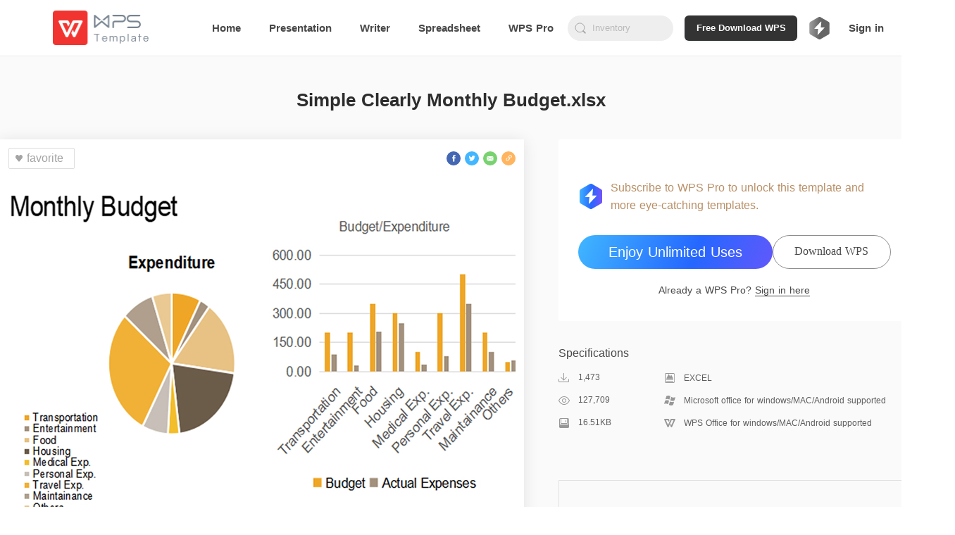

--- FILE ---
content_type: text/html; charset=utf-8
request_url: https://template.wps.com/detail/simple-clearly-monthly-budget-xlsx-excel-budgets-e23f85ad/
body_size: 18608
content:
<!doctype html>
<html data-n-head-ssr lang="en" data-n-head="%7B%22lang%22:%7B%22ssr%22:%22en%22%7D%7D">

<head>
  <meta http-equiv="X-UA-Compatible" content="IE=edge">
  <meta property="fb:app_id" content="235665460362186">
  <title>EXCEL of Simple Clearly Monthly Budget.xlsx  | WPS Free Templates</title><meta data-n-head="ssr" charset="utf-8"><meta data-n-head="ssr" name="robots" content="index"><meta data-n-head="ssr" data-hid="og:site_name" property="og:site_name" content="WPS Template"><meta data-n-head="ssr" data-hid="og:description" property="og:description" content="WPS International Template"><meta data-n-head="ssr" name="viewport" content="width=device-width, initial-scale=1"><meta data-n-head="ssr" name="google-site-verification" content="Gnbm8ER5Yp62b8xmpcsdWWXMzK0_aL3o6GoTnZ2XYEM"><meta data-n-head="ssr" data-hid="mobile-web-app-capable" name="mobile-web-app-capable" content="yes"><meta data-n-head="ssr" data-hid="apple-mobile-web-app-title" name="apple-mobile-web-app-title" content="WPS Template"><meta data-n-head="ssr" data-hid="theme-color" name="theme-color" content="#ff7d32"><meta data-n-head="ssr" data-hid="og:type" name="og:type" property="og:type" content="website"><meta data-n-head="ssr" data-hid="og:title" name="og:title" property="og:title" content="WPS Template"><meta data-n-head="ssr" data-hid="description" name="description" content="You can download EXCEL of Simple Clearly Monthly Budget.xlsx for free in WPS Template. Easy to edit and improve work efficiency with free EXCEL template of Simple Clearly Monthly Budget.xlsx ."><link data-n-head="ssr" rel="icon" type="image/x-icon" href="/favicon.ico"><link data-n-head="ssr" rel="manifest" href="https://ds.cache.wpscdn.com/template-website/manifest.4525d77f.json"><link data-n-head="ssr" rel="shortcut icon" href="https://ds.cache.wpscdn.com/template-website/icons/icon_64.8o0o00M09c0.png"><link data-n-head="ssr" rel="apple-touch-icon" href="https://ds.cache.wpscdn.com/template-website/icons/icon_512.8o0o00M09c0.png" sizes="512x512"><link data-n-head="ssr" rel="canonical" href="https://template.wps.com/detail/simple-clearly-monthly-budget-xlsx-excel-budgets-e23f85ad/"><link data-n-head="ssr" rel="alternate" href="https://template.wps.com/detail/simple-clearly-monthly-budget-xlsx-excel-budgets-e23f85ad/" hreflang="x-default"><link rel="preload" href="https://ds.cache.wpscdn.com/template-website/86a6052.js" as="script"><link rel="preload" href="https://ds.cache.wpscdn.com/template-website/80a2cc5.js" as="script"><link rel="preload" href="https://ds.cache.wpscdn.com/template-website/4183c23.js" as="script"><link rel="preload" href="https://ds.cache.wpscdn.com/template-website/0c4182c.js" as="script"><link rel="preload" href="https://ds.cache.wpscdn.com/template-website/34300de.js" as="script"><link rel="preload" href="https://ds.cache.wpscdn.com/template-website/0c0c2d8.js" as="script"><link rel="preload" href="https://ds.cache.wpscdn.com/template-website/2d78275.js" as="script"><style data-vue-ssr-id="0f795e0a:0 56c135b0:0 3fe6f861:0 1fb85085:0 75008b8f:0 259901e2:0 134dcf90:0 237ae98d:0 421056b8:0 3d81bf7a:0 b81b543a:0 878a9f74:0 c06d0860:0 87ba0f66:0 2f28d9c0:0 67471eea:0 c391b268:0 c1d0b4ee:0 01dc67dd:0 6d9ff3c4:0 acd6777a:0 0bd315cf:0 0935b272:0 3cae4d1d:0 31cc11e6:0 27c0f2fc:0 ba1bc6b2:0 07dad41a:0 cb4a4dc4:0 c418ca9c:0 3d51f2da:0">.flex{display:flex}.ccc{align-items:center}.ccc,.ccfs{flex-direction:column;justify-content:center}.ccfs{align-self:flex-start}.ccfe{flex-direction:column;justify-content:center;align-items:flex-end}.cfsfs{align-items:flex-start}.cfsc,.cfsfs{flex-direction:column;justify-content:flex-start}.cfsc{align-items:center}.cfsfe{flex-direction:column;justify-content:flex-start;align-items:flex-end}.cfefs{align-items:flex-start}.cfec,.cfefs{flex-direction:column;justify-content:flex-end}.cfec{align-items:center}.cfefe{justify-content:flex-end}.cfefe,.csbfe{flex-direction:column;align-items:flex-end}.csbfe{justify-content:space-between}.csbc{align-items:center}.csbc,.csbfs{flex-direction:column;justify-content:space-between}.csbfs{align-items:flex-start}.rcc{align-items:center}.rcc,.rcfs{flex-direction:row;justify-content:center}.rcfs{align-items:flex-start}.rcfe{flex-direction:row;justify-content:center;align-items:flex-end}.rfsc{align-items:center}.rfsc,.rfsfs{flex-direction:row;justify-content:flex-start}.rfsfs{align-items:flex-start}.rfsfe{flex-direction:row;justify-content:flex-start;align-items:flex-end}.rfec{align-items:center}.rfec,.rfefs{flex-direction:row;justify-content:flex-end}.rfefs{align-items:flex-start}.rfefe{flex-direction:row;justify-content:flex-end;align-items:flex-end}.rsbfs{align-items:flex-start}.rsbc,.rsbfs{flex-direction:row;justify-content:space-between}.rsac,.rsbc{align-items:center}.rsac{justify-content:space-around}.rsac,.rsbfe{flex-direction:row}.rsbfe{justify-content:space-between;align-items:flex-end}.transform{transform:translate(-50%,-50%);-ms-transform:translate(-50%,-50%);-webkit-transform:translate(-50%,-50%);-o-transform:translate(-50%,-50%);-moz-transform:translate(-50%,-50%)}.transformX{transform:translateX(-50%);-ms-transform:translateX(-50%);-webkit-transform:translateX(-50%);-o-transform:translateX(-50%);-moz-transform:translateX(-50%)}.transformY{transform:translateY(-50%);-ms-transform:translateY(-50%);-webkit-transform:translateY(-50%);-o-transform:translateY(-50%);-moz-transform:translateY(-50%)}.ellipsis{overflow:hidden;text-overflow:ellipsis;white-space:nowrap}.ellipsis2{display:-webkit-box;-webkit-box-orient:vertical;-webkit-line-clamp:2;overflow:hidden}
.nuxt-progress{position:fixed;top:0;left:0;right:0;height:2px;width:0;opacity:1;transition:width .1s,opacity .4s;background-color:#ff7d32;z-index:999999}.nuxt-progress.nuxt-progress-notransition{transition:none}.nuxt-progress-failed{background-color:red}
.env-name{position:fixed;top:0;left:50%;transform:translateX(-50%);font-size:20px;color:red;z-index:999}html{font-family:Avenir,"Microsoft Yahei",Arial,Helvetica,sans-serif;font-size:16px;word-spacing:1px;-ms-text-size-adjust:100%;-webkit-text-size-adjust:100%;-moz-osx-font-smoothing:grayscale;-webkit-font-smoothing:antialiased;box-sizing:border-box}body{overflow-x:auto}*,:after,:before{box-sizing:border-box;margin:0;padding:0;background-repeat:no-repeat}button{outline:none;background-color:transparent}button,input{border:none}ul{list-style:none}a,a:focus,a:hover,a:visited{text-decoration:none;color:#000}.global-contant{min-width:1200px}.container-box{padding-bottom:30px}.main{padding:0 75px;margin:0 auto;display:block;min-width:1200px;max-width:1480px}.image-loading-box{background-image:linear-gradient(90deg,#f2f2f2 25%,#e6e6e6 37%,#f2f2f2 63%);background-size:400% 100%;animation:skeleton-loading 1.4s ease infinite}.ellipsis{white-space:nowrap;overflow:hidden;text-overflow:ellipsis}@keyframes skeleton-loading{0%{background-position:100% 50%}to{background-position:0 50%}}
.nav-box[data-v-79427c40]{height:80px}.flex-none[data-v-79427c40]{flex:0 1 auto}.flex-auto[data-v-79427c40]{flex:1 1 auto}.text-center[data-v-79427c40]{text-align:center}.nav-content[data-v-79427c40]{height:79px;border-bottom:1px solid #ebebeb;z-index:101;transition:all .35s;background-color:#fff;padding:0 75px;height:80px;position:fixed;left:0;right:0;top:0;display:flex;align-items:center}.nav-content .logo[data-v-79427c40]{height:62.5%;margin-right:50px;flex:0 0 auto}.nav-content .logo .logo-image[data-v-79427c40]{height:100%}.nav-content .search-box[data-v-79427c40]{margin-left:20px}.nav-content .navbar-text[data-v-79427c40]{color:#484848;font-size:15px;font-weight:600;height:100%;margin-left:40px;position:relative;display:inline-flex;align-items:center;white-space:nowrap}.nav-content .navbar-text[data-v-79427c40]:after{content:"";position:absolute;width:0;height:2px;background-color:transparent;bottom:0;left:-9999px;right:-9999px;margin:0 auto;transition:all .2s}.nav-content .navbar-text.selected[data-v-79427c40]:after,.nav-content .navbar-text[data-v-79427c40]:hover:after{background-color:#484848;width:60%}.user-box[data-v-79427c40]{margin-left:16px;position:relative;cursor:pointer}.user-box[data-v-79427c40],.user-box .user-avatar[data-v-79427c40]{border-radius:50%;width:36px;height:36px}.user-box .user-avatar[data-v-79427c40]{display:inline-block;background-size:100% 100%}.user-box:hover .info-outer-box[data-v-79427c40]{height:430px}.user-box .info-outer-box[data-v-79427c40]{position:absolute;z-index:10;right:-30px;top:56px;height:0;overflow:hidden;transition:height .3s}.user-box .info-outer-box .infos[data-v-79427c40]{background-color:#fff;border-radius:8px;border:1px solid #ebebeb;padding-bottom:5px;box-shadow:0 1px 3px 0 rgba(0,0,0,.07)}.user-box .info-outer-box .info-item[data-v-79427c40]{display:flex;align-items:center;transition:all .35s;padding-left:24px;padding-right:15px}.user-box .info-outer-box .info-item .user-avatar[data-v-79427c40]{width:48px;height:48px;flex:0 0 auto}.user-box .info-outer-box .info-item .name-email-box[data-v-79427c40]{flex:1 1 auto;margin-left:7px}.user-box .info-outer-box .info-item .name-email-box .user-name[data-v-79427c40]{color:#484848;font-size:16px;line-height:22px;white-space:nowrap;max-width:10em;overflow:hidden;text-overflow:ellipsis}.user-box .info-outer-box .info-item .name-email-box .user-email[data-v-79427c40]{color:#7c7c7c;font-size:14px;height:20px;max-width:125px;overflow:hidden;white-space:nowrap;text-overflow:ellipsis}.user-box .info-outer-box .info-item .icon[data-v-79427c40]{font-size:16px;margin-left:6px;color:#959595;transition:color .3s}.user-box .info-outer-box .info-item .has-text[data-v-79427c40]{margin-left:22px;align-items:stretch;color:#999;font-size:14px;flex:1 1 auto;transition:color .3s;width:100px}.user-box .info-outer-box .info-item .with-border[data-v-79427c40]{border-bottom:1px solid #ebebeb;line-height:49px}.user-box .info-outer-box .user-info[data-v-79427c40]{padding-top:12px;padding-bottom:10px;min-width:200px;cursor:default;background-color:hsla(0,0%,91%,.2);padding-left:14px}.user-box .info-outer-box .my-item[data-v-79427c40]{height:50px}.user-box .info-outer-box .my-item:hover .has-text[data-v-79427c40],.user-box .info-outer-box .my-item:hover .icon[data-v-79427c40]{color:#484848}.user-box .info-outer-box .my-item:hover .icon g[data-v-79427c40],.user-box .info-outer-box .my-item:hover .icon path[data-v-79427c40],.user-box .info-outer-box .my-item:hover .icon polyline[data-v-79427c40],.user-box .info-outer-box .my-item:hover .icon svg[data-v-79427c40]{stroke:#484848;fill:#484848}.signin.navbar-text[data-v-79427c40]{margin-left:20px;cursor:pointer}.cornermark[data-v-79427c40]{position:absolute;left:100%;top:22px}@media screen and (max-width:1600px){.nav-content .navbar-text-more[data-v-79427c40]{display:none}}@media screen and (max-width:1760px){.cornermark[data-v-79427c40]{display:none}}
.nav-bar-input{width:100%;height:46px;line-height:46px;background-color:#fff;border:1px solid #ebebeb;border-radius:4px;padding:0 15px 0 40px;font-size:16px;transition:all .3s;color:#484848}.nav-bar-input:focus{outline:none;box-shadow:0 1px 3px 0 rgba(0,0,0,.07)}.nav-bar-input::-moz-placeholder{color:#767676;line-height:40px}.nav-bar-input::placeholder{color:#767676;line-height:40px}
.search-box[data-v-0e7f92d2]{width:300px;min-width:150px;height:36px;border-radius:24px;position:relative}.search-box .search-icon[data-v-0e7f92d2]{display:inline-block;position:absolute;left:8px;top:0;height:100%;width:22px;background-size:100% auto;background-position:50%;background-image:url([data-uri])}.search-box .search-box-input[data-v-0e7f92d2]{background-color:#eee;outline:none;height:100%;width:100%;padding:5px 5px 5px 35px;border-radius:24px}.search-box .search-box-input[data-v-0e7f92d2]::-moz-placeholder{color:hsla(0,0%,64.3%,.7);font-weight:400}.search-box .search-box-input[data-v-0e7f92d2]::placeholder{color:hsla(0,0%,64.3%,.7);font-weight:400}.search-box .search-box-input.with-close[data-v-0e7f92d2]{padding-right:30px}.search-box .icon-close[data-v-0e7f92d2]{display:inline-block;position:absolute;cursor:pointer;width:16px;height:100%;background-image:url([data-uri]);background-size:100% auto;background-position:50%;right:10px;top:0;display:none}.search-box .icon-close.img-show[data-v-0e7f92d2]{display:inline-block}.search-box .search-panel-as-child[data-v-0e7f92d2]{position:absolute;width:100%;top:100%;left:0;margin-top:6px}.search-box .auto-complete-box[data-v-0e7f92d2]{position:absolute;z-index:2;top:40px;left:0;background-color:#fff;border:1px solid #eee;width:100%;box-shadow:0 4px 12px 0 rgba(0,0,0,.15);border-radius:6px}.search-box .auto-complete-box .auto-complete-list[data-v-0e7f92d2]{list-style-type:none;margin:0;padding:0}.search-box .auto-complete-box .auto-complete-list .auto-complete-item[data-v-0e7f92d2]{height:36px;line-height:36px;margin:0;padding:0 15px;font-size:14px;color:#4f5d79;overflow:hidden;white-space:nowrap;text-overflow:ellipsis;cursor:default}.search-box .auto-complete-box .auto-complete-list .auto-complete-item .hightlight[data-v-0e7f92d2]{color:#f2733d}.search-box .auto-complete-box .auto-complete-list .auto-complete-item.active[data-v-0e7f92d2]{background-color:rgba(0,0,0,.03)}
.search-panel[data-v-926656fe]{padding:8px 4px;border-radius:4px;overflow:hidden;z-index:100;background-color:hsla(0,0%,100%,.98);box-shadow:0 4px 12px 0 rgba(0,0,0,.15);height:346px}.search-panel .empty-el[data-v-926656fe]{position:absolute;bottom:0;left:0;width:100%;height:8px}.search-panel .related .title[data-v-926656fe]{padding-left:4px;font-weight:700;font-size:14px;color:#484848;line-height:30px;position:relative}.search-panel .related .title .remove-btn[data-v-926656fe]{right:6px;width:16px;background-image:url(https://ds.cache.wpscdn.com/template-website/img/icon-trash.a9cf1d6.svg)}.search-panel .related .icon[data-v-926656fe],.search-panel .related .title .remove-btn[data-v-926656fe]{position:absolute;display:inline-block;top:0;height:100%;background-size:100% auto;background-position:50%;cursor:pointer}.search-panel .related .refresh-btn[data-v-926656fe]{background-image:url(https://ds.cache.wpscdn.com/template-website/img/icon-refresh.66b7f5b.png);transform:rotate(0deg);transition:transform .2s linear}.search-panel .related .refresh-btn[data-v-926656fe]:hover{transform:rotate(60deg);transition:transform .1s linear}.search-panel .related .item[data-v-926656fe]{font-weight:500;font-size:14px;color:#484848;cursor:pointer;transition:background-color .05s linear}.search-panel .related .item[data-v-926656fe]:hover{background-color:#eee;border-radius:2px}.search-panel .related .item:hover .item-link .icon-delete[data-v-926656fe]{opacity:1}.search-panel .related .item.history-item[data-v-926656fe]{padding-left:8px}.search-panel .related .item .item-link[data-v-926656fe]{display:block;line-height:30px;position:relative;overflow:hidden;text-overflow:ellipsis;white-space:nowrap;color:rgba(72,72,72,.8)}.search-panel .related .item .item-link.with-delete[data-v-926656fe]{padding-right:26px}.search-panel .related .item .item-link .icon-delete[data-v-926656fe]{display:inline-block;position:absolute;width:16px;height:100%;top:0;right:6px;cursor:pointer;background-image:url([data-uri]);background-size:100% auto;background-position:50%;opacity:0}.search-panel .related .item .item-link.with-index[data-v-926656fe]{padding-left:26px}.search-panel .related .item .item-link .index[data-v-926656fe]{display:inline-block;position:absolute;top:0;left:0;line-height:30px;width:26px;padding-right:4px;text-align:center}.search-panel .related .item .item-link .index-1[data-v-926656fe]{color:#ce0b0b}.search-panel .related .item .item-link .index-2[data-v-926656fe]{color:#f40}.search-panel .related .item .item-link .index-3[data-v-926656fe]{color:#ff7373}.search-panel .related .item .item-link .index-color[data-v-926656fe]{color:#ff9c19}
.premium-logo-container[data-v-30546e9d]{display:flex;flex-direction:row;justify-content:space-between;align-items:center;margin-left:16px;height:36px;border-radius:18px;position:relative;cursor:pointer}.premium-logo-container .grade-logo[data-v-30546e9d]{margin-right:5px;width:32px;height:32px;filter:grayscale(1)}.premium-logo-container .grade-logo-login[data-v-30546e9d]{width:32px;height:32px;filter:grayscale(0)}.premium-logo-container .upgrade[data-v-30546e9d]{height:16px;font-size:12px;font-weight:800;color:#8759e5}.premium-logo-container .premium-interests[data-v-30546e9d]{width:240px;background:#fff;box-shadow:0 4px 20px 0 rgba(0,0,0,.1);border-radius:4px;position:absolute;top:56px;z-index:15;right:0;height:0;overflow:hidden;transition:all .3s}.premium-logo-container .premium-interests-box[data-v-30546e9d]{padding:20px 12px;background:#fff}.premium-logo-container .to-interests-btn[data-v-30546e9d]{display:block;height:40px;line-height:40px;background:linear-gradient(-45deg,#45c5ff,#3596ff,#2867ff,#894ef8);background-size:400% 400%;animation:gradientbg-30546e9d 15s ease infinite;border-radius:20px;text-align:center;font-size:14px;font-weight:800;color:#fff;cursor:pointer}.premium-logo-container .to-interests-btn[data-v-30546e9d]:before{position:absolute;content:"";left:32px;width:29px;height:40px;top:20px;background:url([data-uri]) 50% no-repeat}.premium-logo-container .to-interests-btn[data-v-30546e9d]:after{position:absolute;content:"";right:32px;width:29px;height:40px;top:20px;background:url([data-uri]) 50% no-repeat}.premium-logo-container .sign-in-wrapper[data-v-30546e9d]{margin-top:12px;font-size:12px;font-weight:500;text-align:center;color:#999;cursor:pointer}.premium-logo-container .sign-in-wrapper .sign-in[data-v-30546e9d]{color:#3596ff}.premium-logo-container .premium-user-info[data-v-30546e9d]{text-align:center}.premium-logo-container .premium-user-info .premium-icon[data-v-30546e9d]{width:30px;height:30px;margin-bottom:7px}.premium-logo-container .premium-user-info .premiun-title[data-v-30546e9d]{font-size:14px;font-weight:900;color:#666;margin-bottom:4px}.premium-logo-container .premium-user-info .expire-time[data-v-30546e9d]{font-size:12px;font-weight:500;color:#999}.premium-logo-container .feature[data-v-30546e9d]{display:flex;flex-direction:row;justify-content:space-between;align-items:center;margin-top:16px}.premium-logo-container .feature-text[data-v-30546e9d]{margin:0 8px;font-size:12px;font-weight:500;color:#999}.premium-logo-container .left-line[data-v-30546e9d],.premium-logo-container .right-line[data-v-30546e9d]{flex:1;height:1px;background:#e6e6e6}.premium-logo-container .interests-list[data-v-30546e9d]{margin-top:12px}.premium-logo-container .interests-list .interests-item[data-v-30546e9d]{display:flex;flex-direction:row;align-items:center;margin-top:12px}.premium-logo-container .interests-list .interests-icon[data-v-30546e9d]{width:16px;height:16px;margin-right:10px}.premium-logo-container .interests-list .interests-info[data-v-30546e9d]{flex:1;font-size:12px;font-weight:500;color:#999}.premium-logo-container-login[data-v-30546e9d]{border:none;padding:0}.cursor-default[data-v-30546e9d]{cursor:default}@keyframes gradientbg-30546e9d{0%{background-position:0 50%}50%{background-position:100% 50%}to{background-position:0 50%}}
.template-detail-wrapper[data-v-76c92fd2]{width:100%;background:#fafafa}.template-title-desc[data-v-76c92fd2]{padding-top:42px;padding-bottom:36px;font-size:26px;font-weight:600;color:#2d2d2d;line-height:40px;width:100%;text-align:center}.recommend-row-container[data-v-76c92fd2]{width:calc(1244px + 3.8%);margin:36px auto 0}.template-content[data-v-76c92fd2]{width:calc(1244px + 3.8%);margin:0 auto;clear:both;display:flex;flex-direction:row;justify-content:space-between}.template-content .template-content-left[data-v-76c92fd2]{width:744px;border-radius:2px;height:auto;padding-bottom:43px}.template-content .template-content-left .left-wrapper[data-v-76c92fd2]{background:#fff;padding:12px;box-shadow:0 2px 20px 0 rgba(0,0,0,.1)}.template-content .template-content-left .rate-wrapper[data-v-76c92fd2]{margin-top:36px;text-align:center;margin-bottom:31px}.template-content .template-content-left .rate-wrapper .rate-text[data-v-76c92fd2]{height:17px;font-size:12px;font-weight:500;color:#484848;line-height:17px;margin-bottom:8px}.template-content .template-content-left .rate-wrapper .rate-text .rating-level[data-v-76c92fd2]{height:17px;font-size:12px;font-weight:500;color:#369e58;line-height:17px}.template-content .template-content-left .rate-wrapper .star-wrapper[data-v-76c92fd2]{text-align:center}.template-content .template-content-left .template-left-list[data-v-76c92fd2]{width:100%;margin-top:13px}.template-content .template-content-left .thumb-image[data-v-76c92fd2]{width:100%}.template-content .template-content-left .content-left-top[data-v-76c92fd2]{display:flex;flex-direction:row;justify-content:space-between;align-items:center}.template-content .template-content-left .share-wrapper[data-v-76c92fd2]{display:flex;flex-direction:row}.template-content .template-content-right[data-v-76c92fd2]{width:500px;flex-shrink:0}.template-content .template-content-right .template-right-top[data-v-76c92fd2]{padding:56px 28px 34px;background:#fff;border-radius:4px}.template-content .template-content-right .template-right-top .vip-info[data-v-76c92fd2]{width:100%;display:flex;flex-direction:row;align-items:center;margin-bottom:30px}.template-content .template-content-right .template-right-top .vip-info .vip-icon[data-v-76c92fd2]{width:36px;height:36px;margin-right:10px;flex-shrink:0}.template-content .template-content-right .template-right-top .vip-info .vip-intro[data-v-76c92fd2]{flex:1;font-size:16px;font-weight:400;color:#757575;line-height:25px}.template-content .template-content-right .template-right-top .vip-info .premium[data-v-76c92fd2]{color:#b99067}.template-content .template-content-right .template-right-top .button-wrapper[data-v-76c92fd2]{display:flex;flex-direction:row;justify-content:space-between;grid-gap:12px;gap:12px}.template-content .template-content-right .template-right-top .premium-button[data-v-76c92fd2]{height:48px;background:linear-gradient(291.8deg,#894ef8 -26.55%,#2567ff 40.24%,#45c5ff 110.52%);border-radius:24px;flex:5;font-size:20px;font-weight:500;color:#fff;line-height:48px;text-align:center;cursor:pointer;margin-bottom:20px}.template-content .template-content-right .template-right-top .premium-button[data-v-76c92fd2]:hover{opacity:.8}.template-content .template-content-right .template-right-top .secondary-button[data-v-76c92fd2]{height:48px;background:transparent;border:1px solid #8e8e8e;border-radius:24px;flex:3;font-family:PingFang SC;font-weight:500;font-size:16px;color:#484848;line-height:44px;text-align:center;cursor:pointer;margin-bottom:20px;position:relative}.template-content .template-content-right .template-right-top .secondary-button[data-v-76c92fd2]:before{content:"Download WPS Office desktop app for more templates";position:absolute;top:100%;left:50%;transform:translateX(-50%);margin-top:8px;background:#575757;color:#fff;padding:12px 16px;border-radius:8px;box-shadow:0 4px 20px rgba(0,0,0,.15);width:350px;font-size:12px;font-weight:400;line-height:16px;text-align:left;white-space:pre-line;opacity:0;visibility:hidden;transition:opacity .2s ease-in-out,visibility .2s ease-in-out,transform .2s ease-in-out;transform:translateX(-50%) translateY(-4px);z-index:1000}.template-content .template-content-right .template-right-top .secondary-button[data-v-76c92fd2]:after{content:"";position:absolute;top:100%;left:50%;transform:translateX(-50%);margin-top:0;width:0;height:0;border-left:8px solid transparent;border-right:8px solid transparent;border-bottom:8px solid #575757;opacity:0;visibility:hidden;transition:opacity .2s ease-in-out,visibility .2s ease-in-out;z-index:999}.template-content .template-content-right .template-right-top .secondary-button[data-v-76c92fd2]:hover{opacity:.8}.template-content .template-content-right .template-right-top .secondary-button[data-v-76c92fd2]:hover:before{opacity:1;visibility:visible;transform:translateX(-50%) translateY(0)}.template-content .template-content-right .template-right-top .secondary-button[data-v-76c92fd2]:hover:after{opacity:1;visibility:visible}.template-content .template-content-right .template-right-top .enjoy-us[data-v-76c92fd2]{height:48px;background:linear-gradient(216deg,#5fdd71,#57d3a6);border-radius:24px;font-size:20px;font-weight:500;color:#fff;line-height:48px;text-align:center;cursor:pointer;margin-bottom:20px;width:290px}.template-content .template-content-right .template-right-top .enjoy-us[data-v-76c92fd2]:hover{background:linear-gradient(216deg,rgba(95,221,113,.8),rgba(87,211,166,.8))}.template-content .template-content-right .template-right-top .down-load[data-v-76c92fd2]{height:48px;border-radius:24px;border:1px solid #8e8e8e;font-size:20px;font-weight:500;color:#484848;line-height:48px;width:136px;text-align:center;cursor:pointer}.template-content .template-content-right .template-right-top .down-load[data-v-76c92fd2]:hover{color:#000}.template-content .template-content-right .template-right-top .sign-premuim[data-v-76c92fd2]{height:20px;font-size:14px;font-weight:500;color:#484848;line-height:20px;width:100%;text-align:center}.template-content .template-content-right .template-right-top .sign-premuim .sign-in[data-v-76c92fd2]{border-bottom:1px solid #484848;cursor:pointer}.template-content .template-content-right .template-right-top .sign-premuim .sign-in[data-v-76c92fd2]:hover{border-bottom:1px solid rgba(72,72,72,.8);color:rgba(72,72,72,.8)}.template-content .template-content-right .specifications-wrapper[data-v-76c92fd2]{padding-bottom:48px;width:100%}.template-content .template-content-right .specifications-wrapper .specifications-title[data-v-76c92fd2]{height:22px;font-size:16px;font-weight:500;color:#484848;line-height:22px;margin-top:35px}.template-content .template-content-right .specifications-wrapper .specifications-about-info[data-v-76c92fd2]{display:flex;flex-direction:column}.template-content .template-content-right .specifications-wrapper .specifications-about-info .specifications-about-item[data-v-76c92fd2]{flex:1;display:flex;flex-direction:row;justify-content:space-between;align-items:center;margin-top:16px}.template-content .template-content-right .specifications-wrapper .specifications-about-info .specifications-about-item .about-item-left[data-v-76c92fd2]{flex:3;display:flex;align-items:center}.template-content .template-content-right .specifications-wrapper .specifications-about-info .specifications-about-item .about-item-right[data-v-76c92fd2]{flex:7;display:flex;align-items:center}.template-content .template-content-right .specifications-wrapper .specifications-about-info .specifications-about-item .about-item-icon[data-v-76c92fd2]{margin-right:12px;width:16px;height:16px;flex-shrink:0}.template-content .template-content-right .specifications-wrapper .specifications-about-info .specifications-about-item .item-left-text[data-v-76c92fd2]{height:16px;font-size:12px;font-weight:500;color:#5d5d5d}.template-content .template-content-right .specifications-wrapper .specifications-about-info .specifications-about-item .item-right-text[data-v-76c92fd2]{font-size:12px;font-weight:500;color:#5d5d5d}.template-content .template-content-right .border-bottom[data-v-76c92fd2]{border-bottom:1px solid #e6e6e6}
.d-box[data-v-50f56032]{height:80px;padding:0 42px;z-index:150;position:fixed;top:0;left:0;right:0;background-color:#fff;display:flex;flex-direction:row;justify-content:space-between;align-items:center;box-shadow:0 4px 16px 4px rgba(0,0,0,.07);transition:transform .5s;transform:translateY(-120px)}.d-box.show[data-v-50f56032]{transform:translateY(0)}.d-box .t-info[data-v-50f56032]{flex:1;margin-right:20px;display:flex;align-items:center;flex-direction:row;max-width:calc(100% - 500px);min-width:0}.d-box .t-info .logo-box[data-v-50f56032]{width:36px;height:36px;background-size:100% 100%;margin-right:4px;flex-shrink:0}.d-box .t-info .t-name[data-v-50f56032]{height:40px;font-size:20px;font-weight:500;color:#2d2d2d;line-height:40px;overflow:hidden;text-overflow:ellipsis;white-space:nowrap;flex:1;min-width:0}.d-box .t-info .logo-p[data-v-50f56032]{background-image:url(https://ds.cache.wpscdn.com/template-website/img/ppt.565fa3d.svg)}.d-box .t-info .logo-s[data-v-50f56032]{background-image:url(https://ds.cache.wpscdn.com/template-website/img/xls.71a4a8f.svg)}.d-box .t-info .logo-w[data-v-50f56032]{background-image:url(https://ds.cache.wpscdn.com/template-website/img/wps.96f168f.svg)}.d-box .btn-group[data-v-50f56032]{display:flex;flex-direction:row;align-items:center;justify-content:space-between;width:450px;flex-shrink:0}.d-box .flex-right[data-v-50f56032]{justify-content:flex-end;grid-gap:12px;gap:12px;width:500px}.d-box .btn-down[data-v-50f56032],.d-box .premium-button[data-v-50f56032]{height:40px;background:linear-gradient(216deg,#5fdd71,#57d3a6);border-radius:24px;font-size:20px;font-weight:500;color:#fff;line-height:40px;text-align:center;margin-right:15px;cursor:pointer;width:290px}.d-box .btn-down[data-v-50f56032]:hover,.d-box .premium-button[data-v-50f56032]:hover{opacity:.8}.d-box .premium-button[data-v-50f56032]{background:linear-gradient(291.8deg,#894ef8 -26.55%,#2567ff 40.24%,#45c5ff 110.52%);width:290px;margin-right:0}.d-box .premium-button[data-v-50f56032]:hover{opacity:.8}.d-box .secondary-button[data-v-50f56032]{background:transparent;border:1px solid #8e8e8e;color:#484848;width:180px;margin-right:0;position:relative;height:40px;border-radius:24px;font-size:20px;font-weight:500;line-height:40px;text-align:center;cursor:pointer}.d-box .secondary-button[data-v-50f56032]:hover{background:transparent;opacity:.8}.d-box .down-load[data-v-50f56032]{height:40px;border-radius:24px;border:1px solid #8e8e8e;font-size:20px;font-weight:500;color:#484848;line-height:40px;width:136px;text-align:center;cursor:pointer}.d-box .down-load[data-v-50f56032]:hover{color:#000}
.favorite-button[data-v-01118f3f]{display:flex;align-items:center;background:#fff;border-radius:2px;border:1px solid #ddd;height:30px;font-weight:500;color:#a4a4a4;padding:7px 15px 7px 6px}.favorite-button[data-v-01118f3f]:hover{cursor:pointer}.favorite-icon[data-v-01118f3f]{width:16px;height:16px;margin-right:3px}
.share-facebook[data-v-66acffc0]{cursor:pointer;position:relative;margin-right:6px}.share-facebook[data-v-66acffc0]:hover{opacity:.8}.share-facebook .share-image[data-v-66acffc0]{width:100%;position:absolute;left:0;top:0}
.share-twitter[data-v-9a91e7a4]{margin-right:6px;cursor:pointer;position:relative}.share-twitter[data-v-9a91e7a4]:hover{opacity:.8}.share-twitter .share-image[data-v-9a91e7a4]{width:100%;position:absolute;left:0;top:0}
.share-email[data-v-955e1a86]{cursor:pointer;position:relative;margin-right:6px}.share-email[data-v-955e1a86]:hover{opacity:.8}.share-email .share-image[data-v-955e1a86]{width:100%;position:absolute;left:0;top:0}
.share-copylink[data-v-6837fa08]{cursor:pointer;position:relative}.share-copylink[data-v-6837fa08]:hover{opacity:.8}.share-copylink .share-image[data-v-6837fa08]{width:100%;position:absolute;left:0;top:0}
.star[data-v-2954d09c],.unstar[data-v-2954d09c]{width:24px;height:24px;cursor:pointer;margin-right:8px}
.use-now-com[data-v-10a09dea]{display:inline-block}
.download[data-v-51c50af9]{display:inline-block}
.r-title[data-v-afc20a06]{height:22px;font-size:16px;font-weight:500;color:#484848;line-height:22px;margin-top:20px;margin-bottom:24px}.recommend-list-wrapper[data-v-afc20a06]{display:flex;flex-direction:row;margin-bottom:16px;height:108px;border-radius:2px;overflow:hidden;cursor:pointer;background:#fff;transition:all .3s}.recommend-list-wrapper[data-v-afc20a06]:hover{box-shadow:0 10px 10px 0 rgba(0,0,0,.05)}.recommend-list-wrapper:hover .item-right .item-right-text[data-v-afc20a06]{color:#000}.item-left[data-v-afc20a06]{width:192px;height:100%;flex-shrink:0;margin-right:16px}.item-left .thumbs-img[data-v-afc20a06]{width:100%;height:100%}.item-right[data-v-afc20a06]{flex:1;display:flex;flex-direction:column;justify-content:space-between;height:100%;padding:8px 0}.item-right .top-wrapper[data-v-afc20a06]{margin-bottom:8px}.item-right .premium-logo-wrapper[data-v-afc20a06]{height:16px;margin-bottom:8px}.item-right .premium-logo[data-v-afc20a06]{width:46px;height:16px;flex-shrink:0}.item-right .item-right-text[data-v-afc20a06]{transition:all .3s;color:#333}.item-right .item-right-icon-box[data-v-afc20a06]{display:flex;flex-direction:row;align-items:center}.item-right .item-right-icon-box .item-right-icon[data-v-afc20a06]{width:16px;height:16px;margin-right:8px}.item-right .item-right-icon-box .look-number[data-v-afc20a06]{color:#888;font-size:12px}
.logtail-word-container[data-v-c4a4cd42]{padding:15px;border:1px solid #e2e2e2;margin-top:25px}.logtail-word-container .title-container[data-v-c4a4cd42]{position:relative}.logtail-word-container .title-container .title[data-v-c4a4cd42]{font-size:16px;font-weight:700;color:#333;line-height:22px;margin-top:20px;margin-bottom:24px}.logtail-word-container .title-container .ellipsis[data-v-c4a4cd42]{white-space:nowrap;overflow:hidden;text-overflow:ellipsis;cursor:pointer}.logtail-word-container .list-container[data-v-c4a4cd42]{margin-top:15px}.logtail-word-container .list-item[data-v-c4a4cd42]{margin:12px 0}.logtail-word-container .top-item[data-v-c4a4cd42]{display:inline-block;padding:3px 5px;max-width:100%;background-color:#eff3f6}.logtail-word-container .top-item[data-v-c4a4cd42]:hover{background-color:#e1e7eb}
.recommend-container[data-v-68b48577]{width:100%}.title[data-v-68b48577]{height:24px;font-size:18px;font-weight:500;color:#484848;line-height:24px;margin-bottom:12px}.card-container[data-v-68b48577]{display:flex;flex-wrap:wrap;justify-content:space-between;flex-direction:row}.card-item[data-v-68b48577]{background:#fff;width:240px;margin-bottom:24px;cursor:pointer;transition:all .3s;border-radius:8px;overflow:hidden}.card-item[data-v-68b48577]:hover{box-shadow:0 10px 30px 0 rgba(0,0,0,.16)}.card-item:hover .item-name[data-v-68b48577]{color:#000}.item-bottom[data-v-68b48577]{padding:8px 10px}.item-bottom .item-name-container[data-v-68b48577]{display:flex;flex-direction:row;margin-bottom:6px;justify-content:space-between}.item-bottom .item-name[data-v-68b48577]{transition:all .3s;font-size:10px;font-weight:600;color:#484848;line-height:14px;margin-right:10px}.item-bottom .premium-logo[data-v-68b48577]{width:46px;height:16px;flex-shrink:0}.item-right-icon-box[data-v-68b48577]{display:flex;flex-direction:row;align-items:center}.item-right-icon-box .item-right-icon[data-v-68b48577]{width:16px;height:16px;margin-right:8px}.item-right-icon-box .item-count[data-v-68b48577]{color:#888;font-size:12px}.thumbs-img[data-v-68b48577]{width:100%;height:128px}
.bottom-banner[data-v-c18bdfb4]{position:fixed;bottom:0;left:0;right:0;background:#fff;color:#333;z-index:1000;box-shadow:0 -2px 10px rgba(0,0,0,.1);border-top:1px solid #e0e0e0;height:88px;transform:translateY(100%);transition:transform .3s ease-in-out}.bottom-banner.show[data-v-c18bdfb4]{transform:translateY(0)}.banner-content[data-v-c18bdfb4]{display:flex;align-items:center;justify-content:space-between;padding:0 24px;height:100%;max-width:1200px;margin:0 auto}@media (max-width:768px){.banner-content[data-v-c18bdfb4]{padding:0 16px}}.banner-left[data-v-c18bdfb4]{display:flex;align-items:center;grid-gap:16px;gap:16px;flex:1}.banner-icon[data-v-c18bdfb4]{width:48px;height:48px;border-radius:8px;background-image:url(https://ds.cache.wpscdn.com/template-website/img/wps_icon_round.7a611e7.svg);background-size:cover;margin-right:7px}@media (max-width:768px){.banner-icon[data-v-c18bdfb4]{width:40px;height:40px}}.banner-text[data-v-c18bdfb4]{flex:1}.banner-text h3[data-v-c18bdfb4]{margin:0 0 4px;font-size:20px;font-weight:500;color:#333;line-height:1.3;font-family:Inter}.banner-text p[data-v-c18bdfb4]{margin:0;font-size:14px;color:#666;line-height:1.4}@media (max-width:768px){.banner-text h3[data-v-c18bdfb4]{font-size:14px}.banner-text p[data-v-c18bdfb4]{font-size:12px}}.banner-actions[data-v-c18bdfb4]{grid-gap:12px;gap:12px}.banner-actions[data-v-c18bdfb4],.btn-primary[data-v-c18bdfb4]{display:flex;align-items:center}.btn-primary[data-v-c18bdfb4]{background:#333;border:none;color:#fff;padding:12px 20px;border-radius:6px;font-size:16px;font-weight:500;cursor:pointer;transition:all .2s ease;grid-gap:8px;gap:8px}.btn-primary[data-v-c18bdfb4]:hover{background:#555}@media (max-width:768px){.btn-primary[data-v-c18bdfb4]{padding:10px 16px;font-size:12px}}.btn-icon[data-v-c18bdfb4]{width:24px;height:24px;background-image:url(https://ds.cache.wpscdn.com/template-website/img/Download.76a8f5c.svg);background-size:contain;background-repeat:no-repeat;background-position:50%;display:inline-block;flex-shrink:0}.btn-close[data-v-c18bdfb4]{margin-left:20px;background:transparent;border:none;color:rgba(13,13,13,.89804);font-size:14px;line-height:1;cursor:pointer;padding:4px;border-radius:4px;transition:background .2s ease}.btn-close[data-v-c18bdfb4]:hover{text-decoration:underline;opacity:.8}
.back-to-top[data-v-5e48e0fb]{width:38px;height:38px;position:fixed;right:0;bottom:40%;background-color:#b5b5b5;display:inline-flex;align-items:center;justify-content:center;cursor:pointer}.back-to-top .arrow-left-icon[data-v-5e48e0fb]{color:#fff;font-size:20px;transform:rotate(90deg)}
.icon-arrow-left[data-v-7cfceac6]{color:#484848}
.global-icon{display:inline-flex;align-items:center;justify-content:center;width:1em;height:1em;transition:color .5s}
.footer[data-v-02315b64]{background-color:#353535}.footer .footer-wrapper[data-v-02315b64]{margin:auto}.footer .footer-wrapper .footer-item-wrapper[data-v-02315b64]{padding:75px 0;display:flex;justify-content:space-between}.footer .footer-wrapper .footer-item-wrapper .footer-item[data-v-02315b64]{display:inline-block;vertical-align:top}.footer .footer-wrapper .footer-item-wrapper .footer-item .logo[data-v-02315b64]{width:135px;height:49px;background-image:url(https://ds.cache.wpscdn.com/template-website/img/logo.efb82aa.png);background-size:100% 100%}
.footer-products .footer-products-title[data-v-79d34e68]{color:#fff;font-size:20px;margin-bottom:15px}.footer-products .footer-products-list[data-v-79d34e68]{list-style-type:none;padding:0;margin:0}.footer-products .footer-products-list .footer-products-list-item[data-v-79d34e68]{margin-bottom:10px}.footer-products .footer-products-list .footer-products-list-item .footer-products-link[data-v-79d34e68]{text-decoration:none;color:#bfbfbf;font-size:14px}.footer-products .footer-products-list .footer-products-list-item .footer-products-link[data-v-79d34e68]:hover{text-decoration:underline}
.footer-company .footer-company-title[data-v-5f1c5588]{color:#fff;font-size:20px;margin-bottom:15px}.footer-company .footer-company-list[data-v-5f1c5588]{list-style-type:none;padding:0;margin:0}.footer-company .footer-company-list .footer-company-list-item[data-v-5f1c5588]{margin-bottom:10px}.footer-company .footer-company-list .footer-company-list-item .footer-company-link[data-v-5f1c5588]{text-decoration:none;color:#bfbfbf;font-size:14px}.footer-company .footer-company-list .footer-company-list-item .footer-company-link[data-v-5f1c5588]:hover{text-decoration:underline}
.footer-support .footer-support-title[data-v-01505a54]{color:#fff;font-size:20px;margin-bottom:15px}.footer-support .footer-support-list[data-v-01505a54]{list-style-type:none;padding:0;margin:0}.footer-support .footer-support-list .footer-support-list-item[data-v-01505a54]{margin-bottom:10px}.footer-support .footer-support-list .footer-support-list-item .footer-support-link[data-v-01505a54]{text-decoration:none;color:#bfbfbf;font-size:14px}.footer-support .footer-support-list .footer-support-list-item .footer-support-link[data-v-01505a54]:hover{text-decoration:underline}
.footer-follow-us[data-v-98980b54]{color:#fff}.footer-follow-us .footer-follow-us-title[data-v-98980b54]{font-size:20px;margin-bottom:15px}.footer-follow-us .footer-follow-us-content .footer-follow-us-item[data-v-98980b54]{width:24px;height:24px;display:inline-block;margin-right:12px;background-repeat:no-repeat;background-size:24px 24px}.footer-follow-us .footer-follow-us-content .footer-follow-us-item.facebook[data-v-98980b54]{background-image:url([data-uri])}.footer-follow-us .footer-follow-us-content .footer-follow-us-item.youtube[data-v-98980b54]{background-image:url(https://ds.cache.wpscdn.com/template-website/img/youtube.f4e6413.png)}.footer-follow-us .footer-follow-us-content .footer-follow-us-item.twitter[data-v-98980b54]{background-image:url([data-uri])}.footer-follow-us .footer-follow-us-content .footer-follow-us-item.instagram[data-v-98980b54]{background-image:url(https://ds.cache.wpscdn.com/template-website/img/instagram.41316e3.png)}.footer-follow-us .download_bottom[data-v-98980b54]{display:flex;align-items:center;margin-top:20px;cursor:pointer;color:#fff;font-family:PingFang SC;font-weight:400;font-style:Semibold;font-size:12px;text-decoration:underline;-webkit-text-decoration-style:solid;text-decoration-style:solid}.footer-follow-us .download_bottom[data-v-98980b54]:hover{opacity:.8}.footer-follow-us .download_bottom .btn-icon[data-v-98980b54]{width:17px;height:17px;background-image:url(https://ds.cache.wpscdn.com/template-website/img/Download.76a8f5c.svg);background-size:contain;background-repeat:no-repeat;background-position:50%;margin-right:4px}
.footer-copyright[data-v-d84cd7e2]{text-align:center;color:#bfbfbf;font-size:14px;height:80px;line-height:80px;border-top:1px solid #4b4b4b;box-shadow:0 1 0 0 #262626}</style>
</head>

<body >
  <div data-server-rendered="true" id="__nuxt"><!----><div id="__layout"><div class="global-contant"><nav id="nav" class="nav-box" data-v-79427c40><div class="nav-content" data-v-79427c40><a href="/" class="logo nuxt-link-active" data-v-79427c40><img src="https://ds.cache.wpscdn.com/template-website/img/logo.efb82aa.png" alt="WPS Template - Free Download Writer, Presentation &amp; Spreadsheet Templates" class="logo-image" data-v-79427c40></a> <a href="/" class="flex-none navbar-text nuxt-link-active" data-v-79427c40><span class="text-center" data-v-79427c40>Home</span></a> <a href="/ppt/" class="flex-none navbar-text" data-v-79427c40><span class="text-center" data-v-79427c40>Presentation</span></a> <a href="/word/" class="flex-none navbar-text" data-v-79427c40><span class="text-center" data-v-79427c40>Writer</span></a> <a href="/excel/" class="flex-none navbar-text" data-v-79427c40><span class="text-center" data-v-79427c40>Spreadsheet</span></a> <a href="/channels/" class="flex-none navbar-text" data-v-79427c40><span class="text-center" data-v-79427c40>WPS Pro</span></a> <a target="_blank" href="https://resume.wps.com?utm_source=wps_template_website&utm_medium=nav" class="flex-none navbar-text navbar-text-more" data-v-79427c40><span class="text-center" data-v-79427c40>Resume Master</span> <img src="https://ds.cache.wpscdn.com/template-website/img/corner-mark.ebf8837.png" alt="cornermark" class="cornermark" data-v-79427c40></a> <div class="flex-auto" data-v-79427c40></div> <div class="search-box search-box" data-v-0e7f92d2 data-v-79427c40><i class="search-icon" data-v-0e7f92d2></i> <input placeholder="" value="" class="search-box-input" data-v-0e7f92d2> <i class="icon-close" data-v-0e7f92d2></i> <div class="auto-complete-box" style="display:none;" data-v-0e7f92d2><ul class="auto-complete-list" data-v-0e7f92d2></ul></div> <div class="search-panel search-panel-as-child" style="display:none;" data-v-926656fe data-v-0e7f92d2><!----> <div class="related" data-v-926656fe><div class="title" data-v-926656fe>Hot</div> <ul data-v-926656fe></ul></div> <div class="empty-el" data-v-926656fe></div></div></div> <!----> <div class="premium-logo-container" data-v-30546e9d data-v-79427c40><img alt="premium-no-bg.svg" src="https://ds.cache.wpscdn.com/template-website/img/premium-no-bg.2d636ee.svg" class="grade-logo" data-v-30546e9d> <div class="premium-interests" data-v-30546e9d><div class="premium-interests-box cursor-default" data-v-30546e9d><a href="https://www.wps.com/pricing/?source=tempmall_web" class="to-interests-btn" style="display:;" data-v-30546e9d>Upgrade Now</a> <p class="sign-in-wrapper" style="display:;" data-v-30546e9d>
        Already a WPS Pro?
        <span class="sign-in" data-v-30546e9d>Sign in</span> Here
      </p> <div class="premium-user-info" style="display:none;" data-v-30546e9d><img src="https://ds.cache.wpscdn.com/template-website/img/premium-no-bg.2d636ee.svg" class="premium-icon" data-v-30546e9d> <p class="premiun-title" data-v-30546e9d>WPS Pro</p> <span class="expire-time" data-v-30546e9d>Valid to
          </span></div> <p class="feature" data-v-30546e9d><span class="left-line" data-v-30546e9d></span> <span class="feature-text" data-v-30546e9d>Feature</span> <span class="right-line" data-v-30546e9d></span></p> <ul class="interests-list" data-v-30546e9d><li class="interests-item" data-v-30546e9d><img src="https://ds.cache.wpscdn.com/template-website/img/upgrade-tick.40a39d6.svg" alt="icon" class="interests-icon" data-v-30546e9d> <span class="interests-info" data-v-30546e9d>Full access to WPS Resume</span></li> <li class="interests-item" data-v-30546e9d><img src="https://ds.cache.wpscdn.com/template-website/img/upgrade-tick.40a39d6.svg" alt="icon" class="interests-icon" data-v-30546e9d> <span class="interests-info" data-v-30546e9d>Unlimted downloads of Library</span></li> <li class="interests-item" data-v-30546e9d><img src="https://ds.cache.wpscdn.com/template-website/img/upgrade-tick.40a39d6.svg" alt="icon" class="interests-icon" data-v-30546e9d> <span class="interests-info" data-v-30546e9d>Ad-Free and Cross-Platform</span></li> <li class="interests-item" data-v-30546e9d><img src="https://ds.cache.wpscdn.com/template-website/img/upgrade-tick.40a39d6.svg" alt="icon" class="interests-icon" data-v-30546e9d> <span class="interests-info" data-v-30546e9d>20GB WPS Cloud Storage</span></li></ul></div></div></div> <div class="flex-none navbar-text signin" data-v-79427c40>
      Sign in
    </div></div></nav> <section class="template-detail-wrapper container-box" data-v-76c92fd2><nav class="d-box" data-v-50f56032 data-v-76c92fd2><div class="t-info" data-v-50f56032><span class="logo-box logo-s" data-v-50f56032></span> <span class="t-name" data-v-50f56032>Simple Clearly Monthly Budget.xlsx</span></div> <div class="btn-group flex-right" data-v-50f56032><button class="btn-down premium-button" data-v-50f56032>
      Enjoy Unlimited Uses
    </button> <!----></div></nav> <div class="detail-container" data-v-76c92fd2><h1 class="template-title-desc" data-v-76c92fd2>Simple Clearly Monthly Budget.xlsx</h1> <div class="template-content" data-v-76c92fd2><div class="template-content-left" data-v-76c92fd2><div class="left-wrapper" data-v-76c92fd2><div class="content-left-top" data-v-76c92fd2><p class="favorite-button" data-v-01118f3f data-v-76c92fd2><img src="https://ds.cache.wpscdn.com/template-website/img/icon_love.8d68fe5.svg" alt="icon" class="favorite-icon" style="display:;" data-v-01118f3f> <img src="https://ds.cache.wpscdn.com/template-website/img/icon_loved.2880f06.svg" alt="icon" class="favorite-icon" style="display:none;" data-v-01118f3f>
  favorite
</p> <div class="share-wrapper" data-v-76c92fd2><div class="share-facebook" style="height:20px;width:20px;" data-v-66acffc0 data-v-76c92fd2><img src="[data-uri]" alt="share-image" class="share-image" data-v-66acffc0></div> <div class="share-twitter" style="height:20px;width:20px;" data-v-9a91e7a4 data-v-76c92fd2><img src="https://ds.cache.wpscdn.com/template-website/img/twitter.073a018.svg" alt="share-image" class="share-image" data-v-9a91e7a4></div> <div class="share-email" style="height:20px;width:20px;" data-v-955e1a86 data-v-76c92fd2><img src="https://ds.cache.wpscdn.com/template-website/img/email.1a5f84b.svg" alt="share-image" class="share-image" data-v-955e1a86></div> <div class="share-copylink" style="height:20px;width:20px;" data-v-6837fa08 data-v-76c92fd2><img src="https://ds.cache.wpscdn.com/template-website/img/share.5c981f5.svg" alt="share-image" class="share-image" data-v-6837fa08></div></div></div> <div class="template-left-list" data-v-76c92fd2><img src="https://newdocer.cache.wpscdn.com/photo/20190830/de1b84beb00f4592b5d4e5fdb17a7160.jpg" alt="thumb-image" class="thumb-image" data-v-76c92fd2></div> <div class="rate-wrapper" data-v-76c92fd2><p class="rate-text" data-v-76c92fd2>
              Rate this template <span style="display:none;" data-v-76c92fd2>:</span> <span class="rating-level" style="display:none;" data-v-76c92fd2></span></p> <div class="star-wrapper" data-v-76c92fd2><div class="container" data-v-2954d09c data-v-76c92fd2><img src="[data-uri]" alt="star" class="star" data-v-2954d09c><img src="[data-uri]" alt="star" class="star" data-v-2954d09c><img src="[data-uri]" alt="star" class="star" data-v-2954d09c><img src="[data-uri]" alt="star" class="star" data-v-2954d09c><img src="[data-uri]" alt="star" class="star" data-v-2954d09c></div></div></div></div></div> <div class="template-content-right" data-v-76c92fd2><div class="template-right-top" data-v-76c92fd2><div class="vip-info" data-v-76c92fd2><img src="https://ds.cache.wpscdn.com/template-website/img/free.7e28b97.svg" alt="icon" class="vip-icon" style="display:none;" data-v-76c92fd2> <p class="vip-intro" style="display:none;" data-v-76c92fd2>
              You are free for this template! Upgrade your account for more
              templates!
            </p> <p class="vip-intro" style="display:none;" data-v-76c92fd2>
              You are free for this item and thousands of excellent templates
            </p> <img src="https://ds.cache.wpscdn.com/template-website/img/premium-logo.9a9d878.svg" alt="icon" class="vip-icon" style="display:;" data-v-76c92fd2> <p class="vip-intro premium" style="display:;" data-v-76c92fd2>
            Subscribe to WPS Pro to unlock this template and more eye-catching templates.
            </p> <p class="vip-intro premium" style="display:none;" data-v-76c92fd2>
            You've subscribed to WPS Pro. Enjoy this template for free now!
            </p></div> <div class="button-wrapper" style="display:none;" data-v-76c92fd2><div class="use-now-com" data-v-10a09dea data-v-76c92fd2><p class="enjoy-us" data-v-10a09dea data-v-76c92fd2>Edit in browser</p></div> <div class="download" data-v-51c50af9 data-v-76c92fd2><p class="down-load" data-v-51c50af9 data-v-76c92fd2>Download</p></div></div> <div class="button-wrapper" style="display:;" data-v-76c92fd2><p class="premium-button" data-v-76c92fd2>
              Enjoy Unlimited Uses
            </p> <!----></div> <p class="sign-premuim" style="display:;" data-v-76c92fd2>
            Already a WPS Pro?
            <span class="sign-in" data-v-76c92fd2>Sign in here</span></p></div> <div class="specifications-wrapper" data-v-76c92fd2><p class="specifications-title" data-v-76c92fd2>Specifications</p> <div class="specifications-about-info" data-v-76c92fd2><div class="specifications-about-item" data-v-76c92fd2><p class="about-item-left" data-v-76c92fd2><img src="https://ds.cache.wpscdn.com/template-website/img/icon_down.9b70d6a.svg" alt="icon" class="about-item-icon" data-v-76c92fd2> <span class="item-left-text" data-v-76c92fd2>1,473</span></p> <p class="about-item-right" data-v-76c92fd2><img src="https://ds.cache.wpscdn.com/template-website/img/icon_format.f336f30.svg" alt="icon" class="about-item-icon" data-v-76c92fd2> <span class="item-right-text" data-v-76c92fd2>EXCEL</span></p></div> <div class="specifications-about-item" data-v-76c92fd2><p class="about-item-left" data-v-76c92fd2><img src="https://ds.cache.wpscdn.com/template-website/img/icon_read.8ba1aca.svg" alt="icon" class="about-item-icon" data-v-76c92fd2> <span class="item-left-text" data-v-76c92fd2>127,709</span></p> <p class="about-item-right" data-v-76c92fd2><img src="https://ds.cache.wpscdn.com/template-website/img/icon_soft.6465e68.svg" alt="icon" class="about-item-icon" data-v-76c92fd2> <span class="item-right-text" data-v-76c92fd2>Microsoft office for windows/MAC/Android supported</span></p></div> <div class="specifications-about-item" data-v-76c92fd2><p class="about-item-left" data-v-76c92fd2><img src="https://ds.cache.wpscdn.com/template-website/img/icon_memory.4ff6d43.svg" alt="icon" class="about-item-icon" data-v-76c92fd2> <span class="item-left-text" data-v-76c92fd2>16.51KB</span></p> <p class="about-item-right" data-v-76c92fd2><img src="https://ds.cache.wpscdn.com/template-website/img/icon_wps.ba2cf86.svg" alt="icon" class="about-item-icon" data-v-76c92fd2> <span class="item-right-text" data-v-76c92fd2>WPS Office for windows/MAC/Android supported</span></p></div></div></div> <div class="r-content" style="display:none;" data-v-afc20a06 data-v-76c92fd2><h3 class="r-title" data-v-afc20a06>You May Like</h3> <a href="/detail/EXCEL/75b67db8" class="recommend-list-wrapper" data-v-afc20a06><div class="item-left" data-v-afc20a06><img alt="Fresh Green Short Flim Budget.xlsx" class="thumbs-img" data-v-afc20a06></div> <div class="item-right" data-v-afc20a06><div class="top-wrapper" data-v-afc20a06><p class="premium-logo-wrapper" data-v-afc20a06><img src="https://ds.cache.wpscdn.com/template-website/img/premium.5f8caf3.svg" alt="icon" class="premium-logo" style="display:;" data-v-afc20a06></p> <p class="item-right-text ellipsis2" data-v-afc20a06>Fresh Green Short Flim Budget.xlsx</p></div> <p class="item-right-icon-box" data-v-afc20a06><img src="https://ds.cache.wpscdn.com/template-website/img/xls.71a4a8f.svg" alt="icon" class="item-right-icon" data-v-afc20a06> <img src="https://ds.cache.wpscdn.com/template-website/img/icon_read.8ba1aca.svg" alt="icon" class="item-right-icon" data-v-afc20a06> <span class="look-number" data-v-afc20a06>33070</span></p></div></a><a href="/detail/EXCEL/9ea82970" class="recommend-list-wrapper" data-v-afc20a06><div class="item-left" data-v-afc20a06><img alt="Clearly Family Budget Planner.xlsx" class="thumbs-img" data-v-afc20a06></div> <div class="item-right" data-v-afc20a06><div class="top-wrapper" data-v-afc20a06><p class="premium-logo-wrapper" data-v-afc20a06><img src="https://ds.cache.wpscdn.com/template-website/img/premium.5f8caf3.svg" alt="icon" class="premium-logo" style="display:;" data-v-afc20a06></p> <p class="item-right-text ellipsis2" data-v-afc20a06>Clearly Family Budget Planner.xlsx</p></div> <p class="item-right-icon-box" data-v-afc20a06><img src="https://ds.cache.wpscdn.com/template-website/img/xls.71a4a8f.svg" alt="icon" class="item-right-icon" data-v-afc20a06> <img src="https://ds.cache.wpscdn.com/template-website/img/icon_read.8ba1aca.svg" alt="icon" class="item-right-icon" data-v-afc20a06> <span class="look-number" data-v-afc20a06>87615</span></p></div></a><a href="/detail/EXCEL/236dbf76" class="recommend-list-wrapper" data-v-afc20a06><div class="item-left" data-v-afc20a06><img alt="Personal Monthly Budget.xlsx" class="thumbs-img" data-v-afc20a06></div> <div class="item-right" data-v-afc20a06><div class="top-wrapper" data-v-afc20a06><p class="premium-logo-wrapper" data-v-afc20a06><img src="https://ds.cache.wpscdn.com/template-website/img/premium.5f8caf3.svg" alt="icon" class="premium-logo" style="display:none;" data-v-afc20a06></p> <p class="item-right-text ellipsis2" data-v-afc20a06>Personal Monthly Budget.xlsx</p></div> <p class="item-right-icon-box" data-v-afc20a06><img src="https://ds.cache.wpscdn.com/template-website/img/xls.71a4a8f.svg" alt="icon" class="item-right-icon" data-v-afc20a06> <img src="https://ds.cache.wpscdn.com/template-website/img/icon_read.8ba1aca.svg" alt="icon" class="item-right-icon" data-v-afc20a06> <span class="look-number" data-v-afc20a06>869634</span></p></div></a><a href="/detail/EXCEL/aaf145ca" class="recommend-list-wrapper" data-v-afc20a06><div class="item-left" data-v-afc20a06><img alt="Financial Monthly Budget Statement.xlsx" class="thumbs-img" data-v-afc20a06></div> <div class="item-right" data-v-afc20a06><div class="top-wrapper" data-v-afc20a06><p class="premium-logo-wrapper" data-v-afc20a06><img src="https://ds.cache.wpscdn.com/template-website/img/premium.5f8caf3.svg" alt="icon" class="premium-logo" style="display:none;" data-v-afc20a06></p> <p class="item-right-text ellipsis2" data-v-afc20a06>Financial Monthly Budget Statement.xlsx</p></div> <p class="item-right-icon-box" data-v-afc20a06><img src="https://ds.cache.wpscdn.com/template-website/img/xls.71a4a8f.svg" alt="icon" class="item-right-icon" data-v-afc20a06> <img src="https://ds.cache.wpscdn.com/template-website/img/icon_read.8ba1aca.svg" alt="icon" class="item-right-icon" data-v-afc20a06> <span class="look-number" data-v-afc20a06>817309</span></p></div></a><a href="/detail/EXCEL/15e86625" class="recommend-list-wrapper" data-v-afc20a06><div class="item-left" data-v-afc20a06><img alt="Financial Reception Budget Sheet.xlsx" class="thumbs-img" data-v-afc20a06></div> <div class="item-right" data-v-afc20a06><div class="top-wrapper" data-v-afc20a06><p class="premium-logo-wrapper" data-v-afc20a06><img src="https://ds.cache.wpscdn.com/template-website/img/premium.5f8caf3.svg" alt="icon" class="premium-logo" style="display:none;" data-v-afc20a06></p> <p class="item-right-text ellipsis2" data-v-afc20a06>Financial Reception Budget Sheet.xlsx</p></div> <p class="item-right-icon-box" data-v-afc20a06><img src="https://ds.cache.wpscdn.com/template-website/img/xls.71a4a8f.svg" alt="icon" class="item-right-icon" data-v-afc20a06> <img src="https://ds.cache.wpscdn.com/template-website/img/icon_read.8ba1aca.svg" alt="icon" class="item-right-icon" data-v-afc20a06> <span class="look-number" data-v-afc20a06>687851</span></p></div></a><a href="/detail/EXCEL/1ae476c9" class="recommend-list-wrapper" data-v-afc20a06><div class="item-left" data-v-afc20a06><img alt="Simple Cash Journal Budget.xlsx" class="thumbs-img" data-v-afc20a06></div> <div class="item-right" data-v-afc20a06><div class="top-wrapper" data-v-afc20a06><p class="premium-logo-wrapper" data-v-afc20a06><img src="https://ds.cache.wpscdn.com/template-website/img/premium.5f8caf3.svg" alt="icon" class="premium-logo" style="display:;" data-v-afc20a06></p> <p class="item-right-text ellipsis2" data-v-afc20a06>Simple Cash Journal Budget.xlsx</p></div> <p class="item-right-icon-box" data-v-afc20a06><img src="https://ds.cache.wpscdn.com/template-website/img/xls.71a4a8f.svg" alt="icon" class="item-right-icon" data-v-afc20a06> <img src="https://ds.cache.wpscdn.com/template-website/img/icon_read.8ba1aca.svg" alt="icon" class="item-right-icon" data-v-afc20a06> <span class="look-number" data-v-afc20a06>155769</span></p></div></a><a href="/detail/EXCEL/pc_507139" class="recommend-list-wrapper" data-v-afc20a06><div class="item-left" data-v-afc20a06><img alt="Monthly Household Budget.xlsx" class="thumbs-img" data-v-afc20a06></div> <div class="item-right" data-v-afc20a06><div class="top-wrapper" data-v-afc20a06><p class="premium-logo-wrapper" data-v-afc20a06><img src="https://ds.cache.wpscdn.com/template-website/img/premium.5f8caf3.svg" alt="icon" class="premium-logo" style="display:;" data-v-afc20a06></p> <p class="item-right-text ellipsis2" data-v-afc20a06>Monthly Household Budget.xlsx</p></div> <p class="item-right-icon-box" data-v-afc20a06><img src="https://ds.cache.wpscdn.com/template-website/img/xls.71a4a8f.svg" alt="icon" class="item-right-icon" data-v-afc20a06> <img src="https://ds.cache.wpscdn.com/template-website/img/icon_read.8ba1aca.svg" alt="icon" class="item-right-icon" data-v-afc20a06> <span class="look-number" data-v-afc20a06>216278</span></p></div></a><a href="/detail/EXCEL/pc_507141" class="recommend-list-wrapper" data-v-afc20a06><div class="item-left" data-v-afc20a06><img alt="Simple Pink Wedding Budget.xls" class="thumbs-img" data-v-afc20a06></div> <div class="item-right" data-v-afc20a06><div class="top-wrapper" data-v-afc20a06><p class="premium-logo-wrapper" data-v-afc20a06><img src="https://ds.cache.wpscdn.com/template-website/img/premium.5f8caf3.svg" alt="icon" class="premium-logo" style="display:;" data-v-afc20a06></p> <p class="item-right-text ellipsis2" data-v-afc20a06>Simple Pink Wedding Budget.xls</p></div> <p class="item-right-icon-box" data-v-afc20a06><img src="https://ds.cache.wpscdn.com/template-website/img/xls.71a4a8f.svg" alt="icon" class="item-right-icon" data-v-afc20a06> <img src="https://ds.cache.wpscdn.com/template-website/img/icon_read.8ba1aca.svg" alt="icon" class="item-right-icon" data-v-afc20a06> <span class="look-number" data-v-afc20a06>54800</span></p></div></a><a href="/detail/EXCEL/b5613962" class="recommend-list-wrapper" data-v-afc20a06><div class="item-left" data-v-afc20a06><img alt="Simple Blue Budget Control Model.xlsx" class="thumbs-img" data-v-afc20a06></div> <div class="item-right" data-v-afc20a06><div class="top-wrapper" data-v-afc20a06><p class="premium-logo-wrapper" data-v-afc20a06><img src="https://ds.cache.wpscdn.com/template-website/img/premium.5f8caf3.svg" alt="icon" class="premium-logo" style="display:;" data-v-afc20a06></p> <p class="item-right-text ellipsis2" data-v-afc20a06>Simple Blue Budget Control Model.xlsx</p></div> <p class="item-right-icon-box" data-v-afc20a06><img src="https://ds.cache.wpscdn.com/template-website/img/xls.71a4a8f.svg" alt="icon" class="item-right-icon" data-v-afc20a06> <img src="https://ds.cache.wpscdn.com/template-website/img/icon_read.8ba1aca.svg" alt="icon" class="item-right-icon" data-v-afc20a06> <span class="look-number" data-v-afc20a06>152825</span></p></div></a><a href="/detail/EXCEL/29b7c973" class="recommend-list-wrapper" data-v-afc20a06><div class="item-left" data-v-afc20a06><img alt="Simple Business Budget.xlsx" class="thumbs-img" data-v-afc20a06></div> <div class="item-right" data-v-afc20a06><div class="top-wrapper" data-v-afc20a06><p class="premium-logo-wrapper" data-v-afc20a06><img src="https://ds.cache.wpscdn.com/template-website/img/premium.5f8caf3.svg" alt="icon" class="premium-logo" style="display:;" data-v-afc20a06></p> <p class="item-right-text ellipsis2" data-v-afc20a06>Simple Business Budget.xlsx</p></div> <p class="item-right-icon-box" data-v-afc20a06><img src="https://ds.cache.wpscdn.com/template-website/img/xls.71a4a8f.svg" alt="icon" class="item-right-icon" data-v-afc20a06> <img src="https://ds.cache.wpscdn.com/template-website/img/icon_read.8ba1aca.svg" alt="icon" class="item-right-icon" data-v-afc20a06> <span class="look-number" data-v-afc20a06>70823</span></p></div></a></div> <div class="logtail-word-container" data-v-c4a4cd42 data-v-76c92fd2><div class="title-container" data-v-c4a4cd42><h2 class="title" data-v-c4a4cd42>
      Popular Searches of Simple Clearly Monthly Budget.xlsx
    </h2></div> <ul class="list-container" data-v-c4a4cd42></ul></div></div></div> <div class="recommend-row-container" style="display:;" data-v-76c92fd2><div class="recommend-container" data-v-68b48577 data-v-76c92fd2><p class="title" data-v-68b48577>Recommend For You</p> <div class="card-container" data-v-68b48577><a href="/detail/EXCEL/75b67db8" class="card-item" data-v-68b48577><img alt="Fresh Green Short Flim Budget.xlsx" class="thumbs-img" data-v-68b48577> <div class="item-bottom" data-v-68b48577><p class="item-name-container" data-v-68b48577><span class="item-name ellipsis" data-v-68b48577>Fresh Green Short Flim Budget.xlsx</span> <img src="https://ds.cache.wpscdn.com/template-website/img/premium.5f8caf3.svg" alt="icon" class="premium-logo" style="display:;" data-v-68b48577></p> <p class="item-right-icon-box" data-v-68b48577><img src="https://ds.cache.wpscdn.com/template-website/img/ppt.565fa3d.svg" alt="icon" class="item-right-icon" style="display:none;" data-v-68b48577> <img src="https://ds.cache.wpscdn.com/template-website/img/wps.96f168f.svg" alt="icon" class="item-right-icon" style="display:none;" data-v-68b48577> <img src="https://ds.cache.wpscdn.com/template-website/img/xls.71a4a8f.svg" alt="icon" class="item-right-icon" style="display:;" data-v-68b48577> <img src="https://ds.cache.wpscdn.com/template-website/img/icon_read.8ba1aca.svg" alt="icon" class="item-right-icon" data-v-68b48577> <span class="item-count" data-v-68b48577>33070</span></p></div></a><a href="/detail/EXCEL/9ea82970" class="card-item" data-v-68b48577><img alt="Clearly Family Budget Planner.xlsx" class="thumbs-img" data-v-68b48577> <div class="item-bottom" data-v-68b48577><p class="item-name-container" data-v-68b48577><span class="item-name ellipsis" data-v-68b48577>Clearly Family Budget Planner.xlsx</span> <img src="https://ds.cache.wpscdn.com/template-website/img/premium.5f8caf3.svg" alt="icon" class="premium-logo" style="display:;" data-v-68b48577></p> <p class="item-right-icon-box" data-v-68b48577><img src="https://ds.cache.wpscdn.com/template-website/img/ppt.565fa3d.svg" alt="icon" class="item-right-icon" style="display:none;" data-v-68b48577> <img src="https://ds.cache.wpscdn.com/template-website/img/wps.96f168f.svg" alt="icon" class="item-right-icon" style="display:none;" data-v-68b48577> <img src="https://ds.cache.wpscdn.com/template-website/img/xls.71a4a8f.svg" alt="icon" class="item-right-icon" style="display:;" data-v-68b48577> <img src="https://ds.cache.wpscdn.com/template-website/img/icon_read.8ba1aca.svg" alt="icon" class="item-right-icon" data-v-68b48577> <span class="item-count" data-v-68b48577>87615</span></p></div></a><a href="/detail/EXCEL/236dbf76" class="card-item" data-v-68b48577><img alt="Personal Monthly Budget.xlsx" class="thumbs-img" data-v-68b48577> <div class="item-bottom" data-v-68b48577><p class="item-name-container" data-v-68b48577><span class="item-name ellipsis" data-v-68b48577>Personal Monthly Budget.xlsx</span> <img src="https://ds.cache.wpscdn.com/template-website/img/premium.5f8caf3.svg" alt="icon" class="premium-logo" style="display:none;" data-v-68b48577></p> <p class="item-right-icon-box" data-v-68b48577><img src="https://ds.cache.wpscdn.com/template-website/img/ppt.565fa3d.svg" alt="icon" class="item-right-icon" style="display:none;" data-v-68b48577> <img src="https://ds.cache.wpscdn.com/template-website/img/wps.96f168f.svg" alt="icon" class="item-right-icon" style="display:none;" data-v-68b48577> <img src="https://ds.cache.wpscdn.com/template-website/img/xls.71a4a8f.svg" alt="icon" class="item-right-icon" style="display:;" data-v-68b48577> <img src="https://ds.cache.wpscdn.com/template-website/img/icon_read.8ba1aca.svg" alt="icon" class="item-right-icon" data-v-68b48577> <span class="item-count" data-v-68b48577>869634</span></p></div></a><a href="/detail/EXCEL/aaf145ca" class="card-item" data-v-68b48577><img alt="Financial Monthly Budget Statement.xlsx" class="thumbs-img" data-v-68b48577> <div class="item-bottom" data-v-68b48577><p class="item-name-container" data-v-68b48577><span class="item-name ellipsis" data-v-68b48577>Financial Monthly Budget Statement.xlsx</span> <img src="https://ds.cache.wpscdn.com/template-website/img/premium.5f8caf3.svg" alt="icon" class="premium-logo" style="display:none;" data-v-68b48577></p> <p class="item-right-icon-box" data-v-68b48577><img src="https://ds.cache.wpscdn.com/template-website/img/ppt.565fa3d.svg" alt="icon" class="item-right-icon" style="display:none;" data-v-68b48577> <img src="https://ds.cache.wpscdn.com/template-website/img/wps.96f168f.svg" alt="icon" class="item-right-icon" style="display:none;" data-v-68b48577> <img src="https://ds.cache.wpscdn.com/template-website/img/xls.71a4a8f.svg" alt="icon" class="item-right-icon" style="display:;" data-v-68b48577> <img src="https://ds.cache.wpscdn.com/template-website/img/icon_read.8ba1aca.svg" alt="icon" class="item-right-icon" data-v-68b48577> <span class="item-count" data-v-68b48577>817309</span></p></div></a><a href="/detail/EXCEL/15e86625" class="card-item" data-v-68b48577><img alt="Financial Reception Budget Sheet.xlsx" class="thumbs-img" data-v-68b48577> <div class="item-bottom" data-v-68b48577><p class="item-name-container" data-v-68b48577><span class="item-name ellipsis" data-v-68b48577>Financial Reception Budget Sheet.xlsx</span> <img src="https://ds.cache.wpscdn.com/template-website/img/premium.5f8caf3.svg" alt="icon" class="premium-logo" style="display:none;" data-v-68b48577></p> <p class="item-right-icon-box" data-v-68b48577><img src="https://ds.cache.wpscdn.com/template-website/img/ppt.565fa3d.svg" alt="icon" class="item-right-icon" style="display:none;" data-v-68b48577> <img src="https://ds.cache.wpscdn.com/template-website/img/wps.96f168f.svg" alt="icon" class="item-right-icon" style="display:none;" data-v-68b48577> <img src="https://ds.cache.wpscdn.com/template-website/img/xls.71a4a8f.svg" alt="icon" class="item-right-icon" style="display:;" data-v-68b48577> <img src="https://ds.cache.wpscdn.com/template-website/img/icon_read.8ba1aca.svg" alt="icon" class="item-right-icon" data-v-68b48577> <span class="item-count" data-v-68b48577>687851</span></p></div></a><a href="/detail/EXCEL/1ae476c9" class="card-item" data-v-68b48577><img alt="Simple Cash Journal Budget.xlsx" class="thumbs-img" data-v-68b48577> <div class="item-bottom" data-v-68b48577><p class="item-name-container" data-v-68b48577><span class="item-name ellipsis" data-v-68b48577>Simple Cash Journal Budget.xlsx</span> <img src="https://ds.cache.wpscdn.com/template-website/img/premium.5f8caf3.svg" alt="icon" class="premium-logo" style="display:;" data-v-68b48577></p> <p class="item-right-icon-box" data-v-68b48577><img src="https://ds.cache.wpscdn.com/template-website/img/ppt.565fa3d.svg" alt="icon" class="item-right-icon" style="display:none;" data-v-68b48577> <img src="https://ds.cache.wpscdn.com/template-website/img/wps.96f168f.svg" alt="icon" class="item-right-icon" style="display:none;" data-v-68b48577> <img src="https://ds.cache.wpscdn.com/template-website/img/xls.71a4a8f.svg" alt="icon" class="item-right-icon" style="display:;" data-v-68b48577> <img src="https://ds.cache.wpscdn.com/template-website/img/icon_read.8ba1aca.svg" alt="icon" class="item-right-icon" data-v-68b48577> <span class="item-count" data-v-68b48577>155769</span></p></div></a><a href="/detail/EXCEL/pc_507139" class="card-item" data-v-68b48577><img alt="Monthly Household Budget.xlsx" class="thumbs-img" data-v-68b48577> <div class="item-bottom" data-v-68b48577><p class="item-name-container" data-v-68b48577><span class="item-name ellipsis" data-v-68b48577>Monthly Household Budget.xlsx</span> <img src="https://ds.cache.wpscdn.com/template-website/img/premium.5f8caf3.svg" alt="icon" class="premium-logo" style="display:;" data-v-68b48577></p> <p class="item-right-icon-box" data-v-68b48577><img src="https://ds.cache.wpscdn.com/template-website/img/ppt.565fa3d.svg" alt="icon" class="item-right-icon" style="display:none;" data-v-68b48577> <img src="https://ds.cache.wpscdn.com/template-website/img/wps.96f168f.svg" alt="icon" class="item-right-icon" style="display:none;" data-v-68b48577> <img src="https://ds.cache.wpscdn.com/template-website/img/xls.71a4a8f.svg" alt="icon" class="item-right-icon" style="display:;" data-v-68b48577> <img src="https://ds.cache.wpscdn.com/template-website/img/icon_read.8ba1aca.svg" alt="icon" class="item-right-icon" data-v-68b48577> <span class="item-count" data-v-68b48577>216278</span></p></div></a><a href="/detail/EXCEL/pc_507141" class="card-item" data-v-68b48577><img alt="Simple Pink Wedding Budget.xls" class="thumbs-img" data-v-68b48577> <div class="item-bottom" data-v-68b48577><p class="item-name-container" data-v-68b48577><span class="item-name ellipsis" data-v-68b48577>Simple Pink Wedding Budget.xls</span> <img src="https://ds.cache.wpscdn.com/template-website/img/premium.5f8caf3.svg" alt="icon" class="premium-logo" style="display:;" data-v-68b48577></p> <p class="item-right-icon-box" data-v-68b48577><img src="https://ds.cache.wpscdn.com/template-website/img/ppt.565fa3d.svg" alt="icon" class="item-right-icon" style="display:none;" data-v-68b48577> <img src="https://ds.cache.wpscdn.com/template-website/img/wps.96f168f.svg" alt="icon" class="item-right-icon" style="display:none;" data-v-68b48577> <img src="https://ds.cache.wpscdn.com/template-website/img/xls.71a4a8f.svg" alt="icon" class="item-right-icon" style="display:;" data-v-68b48577> <img src="https://ds.cache.wpscdn.com/template-website/img/icon_read.8ba1aca.svg" alt="icon" class="item-right-icon" data-v-68b48577> <span class="item-count" data-v-68b48577>54800</span></p></div></a><a href="/detail/EXCEL/b5613962" class="card-item" data-v-68b48577><img alt="Simple Blue Budget Control Model.xlsx" class="thumbs-img" data-v-68b48577> <div class="item-bottom" data-v-68b48577><p class="item-name-container" data-v-68b48577><span class="item-name ellipsis" data-v-68b48577>Simple Blue Budget Control Model.xlsx</span> <img src="https://ds.cache.wpscdn.com/template-website/img/premium.5f8caf3.svg" alt="icon" class="premium-logo" style="display:;" data-v-68b48577></p> <p class="item-right-icon-box" data-v-68b48577><img src="https://ds.cache.wpscdn.com/template-website/img/ppt.565fa3d.svg" alt="icon" class="item-right-icon" style="display:none;" data-v-68b48577> <img src="https://ds.cache.wpscdn.com/template-website/img/wps.96f168f.svg" alt="icon" class="item-right-icon" style="display:none;" data-v-68b48577> <img src="https://ds.cache.wpscdn.com/template-website/img/xls.71a4a8f.svg" alt="icon" class="item-right-icon" style="display:;" data-v-68b48577> <img src="https://ds.cache.wpscdn.com/template-website/img/icon_read.8ba1aca.svg" alt="icon" class="item-right-icon" data-v-68b48577> <span class="item-count" data-v-68b48577>152825</span></p></div></a><a href="/detail/EXCEL/29b7c973" class="card-item" data-v-68b48577><img alt="Simple Business Budget.xlsx" class="thumbs-img" data-v-68b48577> <div class="item-bottom" data-v-68b48577><p class="item-name-container" data-v-68b48577><span class="item-name ellipsis" data-v-68b48577>Simple Business Budget.xlsx</span> <img src="https://ds.cache.wpscdn.com/template-website/img/premium.5f8caf3.svg" alt="icon" class="premium-logo" style="display:;" data-v-68b48577></p> <p class="item-right-icon-box" data-v-68b48577><img src="https://ds.cache.wpscdn.com/template-website/img/ppt.565fa3d.svg" alt="icon" class="item-right-icon" style="display:none;" data-v-68b48577> <img src="https://ds.cache.wpscdn.com/template-website/img/wps.96f168f.svg" alt="icon" class="item-right-icon" style="display:none;" data-v-68b48577> <img src="https://ds.cache.wpscdn.com/template-website/img/xls.71a4a8f.svg" alt="icon" class="item-right-icon" style="display:;" data-v-68b48577> <img src="https://ds.cache.wpscdn.com/template-website/img/icon_read.8ba1aca.svg" alt="icon" class="item-right-icon" data-v-68b48577> <span class="item-count" data-v-68b48577>70823</span></p></div></a></div></div></div></div></section> <!----> <span class="back-to-top" style="display:none;" data-v-5e48e0fb><i class="global-icon icon-arrow-left arrow-left-icon" data-v-7cfceac6 data-v-5e48e0fb><svg viewBox="0 0 1024 1024" width="1em" height="1em" fill="currentColor" aria-hidden="true"><path d="M745.285161 872.975355c18.999726 18.643616 18.999726 50.612725 0 69.936839-18.935258 19.648502-50.579979 19.648502-70.228481 0L279.492552 547.349089c-20.037359-19.681248-20.037359-51.293223 0-70.617337L675.05668 80.843236c19.648502-19.324114 51.293223-19.324114 70.228481 0 18.999726 19.681248 18.999726 50.579979 0 70.228481L384.187009 511.48937 745.285161 872.975355 745.285161 872.975355z" data-v-7cfceac6></path></svg></i></span> <div class="outer-box" data-v-02315b64><footer class="footer" data-v-02315b64><div class="main footer-wrapper" data-v-02315b64><div class="footer-item-wrapper" data-v-02315b64><div class="footer-item" data-v-02315b64><div class="logo" data-v-02315b64></div></div> <div class="footer-products footer-item" data-v-79d34e68 data-v-02315b64><h3 class="footer-products-title" data-v-79d34e68>Products</h3> <ul class="footer-products-list" data-v-79d34e68><li class="footer-products-list-item" data-v-79d34e68><a href="https://www.wps.com/office?from=template_web&utm_source=wps_template_website&utm_medium=navbar_download_wps" class="footer-products-link" data-v-79d34e68>WPS Office Free</a></li> <li class="footer-products-list-item" data-v-79d34e68><a href="https://www.wps.com/pricing/?source=tempmall_web" class="footer-products-link" data-v-79d34e68>WPS Pro</a></li> <li class="footer-products-list-item" data-v-79d34e68><a href="https://www.wps.com/pdf-to-word?from=template_web&utm_source=wps_template_website&utm_medium=navbar_download_wps" class="footer-products-link" data-v-79d34e68>WPS PDF to Word</a></li> <li class="footer-products-list-item" data-v-79d34e68><a href="https://www.wps.com/data-recovery?from=template_web&utm_source=wps_template_website&utm_medium=navbar_download_wps" class="footer-products-link" data-v-79d34e68>WPS Data Recovery Master</a></li> <li class="footer-products-list-item" data-v-79d34e68><a href="https://www.wps.com/office/android?from=template_web&utm_source=wps_template_website&utm_medium=navbar_download_wps" class="footer-products-link" data-v-79d34e68>WPS Office for Android</a></li> <li class="footer-products-list-item" data-v-79d34e68><a href="https://www.wps.com/office/ios?from=template_web&utm_source=wps_template_website&utm_medium=navbar_download_wps" class="footer-products-link" data-v-79d34e68>WPS Office for iOS</a></li> <li class="footer-products-list-item" data-v-79d34e68><a href="https://www.wps.com/office/linux?from=wps_template_designer_recruiment&utm_source=wps_template_website&utm_medium=navbar_download_wps" class="footer-products-link" data-v-79d34e68>WPS Office for Linux</a></li></ul></div> <div class="footer-company footer-item" data-v-5f1c5588 data-v-02315b64><h3 class="footer-company-title" data-v-5f1c5588>Company</h3> <ul class="footer-company-list" data-v-5f1c5588><li class="footer-company-list-item" data-v-5f1c5588><a href="https://www.wps.com/about-us?from=template_web&utm_source=wps_template_website&utm_medium=navbar_download_wps" class="footer-company-link" data-v-5f1c5588>About Us</a></li> <li class="footer-company-list-item" data-v-5f1c5588><a href="https://www.wps.com/press?from=template_web" class="footer-company-link" data-v-5f1c5588>Press Center</a></li> <li class="footer-company-list-item" data-v-5f1c5588><a href="https://www.wps.com/contact?from=template_web&utm_source=wps_template_website&utm_medium=navbar_download_wps" class="footer-company-link" data-v-5f1c5588>Contact Us</a></li> <li class="footer-company-list-item" data-v-5f1c5588><a href="https://www.wps.com/eula?from=template_web&utm_source=wps_template_website&utm_medium=navbar_download_wps" class="footer-company-link" data-v-5f1c5588>License Agreement</a></li> <li class="footer-company-list-item" data-v-5f1c5588><a href="https://www.wps.com/privacy-policy?from=template_web&utm_source=wps_template_website&utm_medium=navbar_download_wps" class="footer-company-link" data-v-5f1c5588>Privacy Policy</a></li> <li class="footer-company-list-item" data-v-5f1c5588><a href="https://www.wps.com/cookie-declaration?from=template_web&utm_source=wps_template_website&utm_medium=navbar_download_wps" class="footer-company-link" data-v-5f1c5588>Cookie Declaration</a></li></ul></div> <div class="footer-support footer-item" data-v-01505a54 data-v-02315b64><h3 class="footer-support-title" data-v-01505a54>Support</h3> <ul class="footer-support-list" data-v-01505a54><li class="footer-support-list-item" data-v-01505a54><a href="https://www.wps.com/privacy-policy?from=template_web&utm_source=wps_template_website&utm_medium=navbar_download_wps" class="footer-support-link" data-v-01505a54>Privacy Policy</a></li> <li class="footer-support-list-item" data-v-01505a54><a href="https://www.wps.com/cloud-agreement?from=template_web&utm_source=wps_template_website&utm_medium=navbar_download_wps" class="footer-support-link" data-v-01505a54>Terms and Conditions</a></li></ul></div> <div class="footer-follow-us footer-item" data-v-98980b54 data-v-02315b64><h3 class="footer-follow-us-title" data-v-98980b54>Follow Us</h3> <div class="footer-follow-us-content" data-v-98980b54><a href="https://www.facebook.com/WPSTemplates/" target="__blank" class="footer-follow-us-item facebook" data-v-98980b54></a> <a href="https://www.youtube.com/channel/UCoUYkHC7q-c93h4BRM_VWyA" target="__blank" class="footer-follow-us-item youtube" data-v-98980b54></a> <a href="https://twitter.com/Palette59442871" target="__blank" class="footer-follow-us-item twitter" data-v-98980b54></a> <a href="https://www.instagram.com/wpstemplate/" target="__blank" class="footer-follow-us-item instagram" data-v-98980b54></a></div> <!----></div></div> <div class="footer-copyright" data-v-d84cd7e2 data-v-02315b64>
  Copyright © Kingsoft Office Software, All Rights Reserved.
</div></div></footer></div></div></div></div><script>window.__NUXT__=(function(a,b,c,d,e,f,g,h,i,j,k){return {layout:"default",data:[{detail:{id:"e23f85ad",name:"Simple Clearly Monthly Budget.xlsx",format:c,status:d,file_size:16911,author_name:b,category:[{id:63,name:"Budgets",name_code:b,description:b,create_time:1560738361,update_time:1650332468}],tags:[{id:150,name:"Budget",_:a,description:b,weight:a,create_time:a,update_time:1572316213},{id:230,name:"Income&Cost",_:a,description:b,weight:a,create_time:a,update_time:1572316147},{id:127,name:"Expense Form",_:a,description:b,weight:a,create_time:a,update_time:1572316238},{id:329,name:"List",_:a,description:b,weight:a,create_time:a,update_time:1597826007},{id:34,name:"Chart",_:a,description:b,weight:a,create_time:a,update_time:1597935732},{id:276,name:"excel",_:a,description:b,weight:a,create_time:a,update_time:1597916028}],grade:a,thumb_images:[g],preview_images:[g],big_images:[g],is_favor:e,view_count:127709,like_count:a,favor_count:218,download_count:1473,weight:a,create_time:1568715697,grade_user_count:a,pay_type:d,starNumber:a},grade:h,initGrade:h,is_favor:e,relatedTemplates:[{id:"75b67db8",pay:f,retail_price_id:i,member_price_id:a,name:"Fresh Green Short Flim Budget.xlsx",format:c,cover_image:"https:\u002F\u002Fnewdocer.cache.wpscdn.com\u002Fphoto\u002F20200309\u002F898335059e7c4c7ab6f3f8bb1dc9445b.webp",cover_image_jpg:"https:\u002F\u002Fnewdocer.cache.wpscdn.com\u002Fphoto\u002F20200309\u002Ffeba3e68b69045e59a99002161c87aad.jpg",view_count:33070,pay_type:d},{id:"9ea82970",pay:f,retail_price_id:i,member_price_id:a,name:"Clearly Family Budget Planner.xlsx",format:c,cover_image:"https:\u002F\u002Fnewdocer.cache.wpscdn.com\u002Fphoto\u002F20190823\u002Ff106ac3644124617859942893f58c147.webp",cover_image_jpg:"https:\u002F\u002Fnewdocer.cache.wpscdn.com\u002Fphoto\u002F20190823\u002F947be544871b4911bf1505e9479dd383.jpg",view_count:87615,pay_type:d},{id:"236dbf76",pay:a,retail_price_id:a,member_price_id:a,name:"Personal Monthly Budget.xlsx",format:c,cover_image:"https:\u002F\u002Fnewdocer.cache.wpscdn.com\u002Fphoto\u002F20191113\u002F8d7cc1950ed44046810528fcb5a08f85.webp",cover_image_jpg:"https:\u002F\u002Fnewdocer.cache.wpscdn.com\u002Fphoto\u002F20191113\u002Ffa756d5f5a8b4b98a6daeb943a3f2756.jpg",view_count:869634,pay_type:f},{id:"aaf145ca",pay:a,retail_price_id:a,member_price_id:a,name:"Financial Monthly Budget Statement.xlsx",format:c,cover_image:"https:\u002F\u002Fnewdocer.cache.wpscdn.com\u002Fphoto\u002F20191219\u002F6644c60d001e48ff8fabb7e2274e7d7d.webp",cover_image_jpg:"https:\u002F\u002Fnewdocer.cache.wpscdn.com\u002Fphoto\u002F20191219\u002Ffc053b8364a848c9a044315edceabff6.jpg",view_count:817309,pay_type:f},{id:"15e86625",pay:a,retail_price_id:a,member_price_id:a,name:"Financial Reception Budget Sheet.xlsx",format:c,cover_image:"https:\u002F\u002Fnewdocer.cache.wpscdn.com\u002Fphoto\u002F20191206\u002F76fb2e1b43ad457b9004493e354334e8.webp",cover_image_jpg:"https:\u002F\u002Fnewdocer.cache.wpscdn.com\u002Fphoto\u002F20191206\u002F56201c20e7fe4ce0abb1c6bc455dd256.jpg",view_count:687851,pay_type:f},{id:"1ae476c9",pay:a,retail_price_id:a,member_price_id:a,name:"Simple Cash Journal Budget.xlsx",format:c,cover_image:"https:\u002F\u002Fnewdocer.cache.wpscdn.com\u002Fphoto\u002F20190822\u002Fd10170ec4b4a4693a9bd542bfaf8833e.webp",cover_image_jpg:"https:\u002F\u002Fnewdocer.cache.wpscdn.com\u002Fphoto\u002F20190822\u002F206b67e177c343a3ad03bdfdfffad6c0.jpg",view_count:155769,pay_type:d},{id:"pc_507139",pay:a,retail_price_id:a,member_price_id:a,name:"Monthly Household Budget.xlsx",format:c,cover_image:"https:\u002F\u002Fnewdocer.cache.wpscdn.com\u002Fphoto\u002F20190923\u002F042a5ca49838427997d3778a7e2a8068.webp",cover_image_jpg:"https:\u002F\u002Fnewdocer.cache.wpscdn.com\u002Fphoto\u002F20190923\u002Fac1adf5e005143dcbe64deb10c3aea2f.jpg",view_count:216278,pay_type:d},{id:"pc_507141",pay:a,retail_price_id:a,member_price_id:a,name:"Simple Pink Wedding Budget.xls",format:c,cover_image:"https:\u002F\u002Fnewdocer.cache.wpscdn.com\u002Fphoto\u002F20190820\u002F27402a7731fa4601a329d3d98b8a6d7f.webp",cover_image_jpg:"https:\u002F\u002Fnewdocer.cache.wpscdn.com\u002Fphoto\u002F20190820\u002Fbbc569763f7a4b4a9a1326c93e4b7ccc.jpg",view_count:54800,pay_type:d},{id:"b5613962",pay:a,retail_price_id:a,member_price_id:a,name:"Simple Blue Budget Control Model.xlsx",format:c,cover_image:"https:\u002F\u002Fnewdocer.cache.wpscdn.com\u002Fphoto\u002F20190826\u002Fba3d412913af4fd286d5d7b48eebbde4.webp",cover_image_jpg:"https:\u002F\u002Fnewdocer.cache.wpscdn.com\u002Fphoto\u002F20190826\u002Fda593703ab5c44fb82abbd664023dc9d.jpg",view_count:152825,pay_type:d},{id:"29b7c973",pay:a,retail_price_id:a,member_price_id:a,name:"Simple Business Budget.xlsx",format:c,cover_image:"https:\u002F\u002Fnewdocer.cache.wpscdn.com\u002Fphoto\u002F20190826\u002F3a64ac6c5a6846418ef9b22c407a4872.webp",cover_image_jpg:"https:\u002F\u002Fnewdocer.cache.wpscdn.com\u002Fphoto\u002F20190826\u002F5dadffd146344ad19cf9b2ffd7110cf1.jpg",view_count:70823,pay_type:d}]}],fetch:{},error:null,state:{downloadLimitStatus:e,source:"others",webpStatus:e,onlinePreviewStatus:j,country:b,lang:"en-US",bottomBannerDismissed:e,search:{isSearchPanelVisible:e,searchModel:b,searchHotWords:[],searchHistory:[]},user:{isLogined:e,username:b,email:b,avatar:b,userid:b,templateMember:{expireTime:a}}},serverRendered:j,routePath:"\u002Fdetail\u002Fsimple-clearly-monthly-budget-xlsx-excel-budgets-e23f85ad\u002F",config:{_app:{basePath:k,assetsPath:k,cdnURL:"https:\u002F\u002Fds.cache.wpscdn.com\u002Ftemplate-website\u002F"}}}}(0,"","EXCEL",2,false,1,"https:\u002F\u002Fnewdocer.cache.wpscdn.com\u002Fphoto\u002F20190830\u002Fde1b84beb00f4592b5d4e5fdb17a7160.jpg",5,31,true,"\u002F"));</script><script src="https://ds.cache.wpscdn.com/template-website/86a6052.js" defer></script><script src="https://ds.cache.wpscdn.com/template-website/34300de.js" defer></script><script src="https://ds.cache.wpscdn.com/template-website/0c0c2d8.js" defer></script><script src="https://ds.cache.wpscdn.com/template-website/2d78275.js" defer></script><script src="https://ds.cache.wpscdn.com/template-website/80a2cc5.js" defer></script><script src="https://ds.cache.wpscdn.com/template-website/4183c23.js" defer></script><script src="https://ds.cache.wpscdn.com/template-website/0c4182c.js" defer></script>
</body>

</html>


--- FILE ---
content_type: image/svg+xml
request_url: https://ds.cache.wpscdn.com/template-website/img/ppt.565fa3d.svg
body_size: 725
content:
<?xml version="1.0" encoding="UTF-8"?>
<svg width="24px" height="24px" viewBox="0 0 24 24" version="1.1" xmlns="http://www.w3.org/2000/svg" xmlns:xlink="http://www.w3.org/1999/xlink">
    <!-- Generator: Sketch 55.2 (78181) - https://sketchapp.com -->
    <title>文档图标/ppt</title>
    <desc>Created with Sketch.</desc>
    <defs>
        <filter x="-50.0%" y="-50.0%" width="200.0%" height="200.0%" filterUnits="objectBoundingBox" id="filter-1">
            <feGaussianBlur stdDeviation="3" in="SourceGraphic"></feGaussianBlur>
        </filter>
        <linearGradient x1="0%" y1="0%" x2="98.8755419%" y2="98.8755419%" id="linearGradient-2">
            <stop stop-color="#F78360" offset="0%"></stop>
            <stop stop-color="#E95D33" offset="100%"></stop>
        </linearGradient>
    </defs>
    <g id="文档图标/ppt" stroke="none" stroke-width="1" fill="none" fill-rule="evenodd">
        <g id="24/文档图标/ppt">
            <rect id="#32" fill-opacity="0.100000001" fill="#E55C5C" fill-rule="nonzero" opacity="0" x="0" y="0" width="24" height="24"></rect>
            <rect id="投影" fill="#F46E44" opacity="0.47" filter="url(#filter-1)" x="3" y="5" width="18" height="18" rx="2.1"></rect>
            <rect id="色块" fill="url(#linearGradient-2)" x="0" y="0" width="24" height="24" rx="2.1"></rect>
            <path d="M8,7 L15.5,7 C16.8807119,7 18,8.11928813 18,9.5 C18,10.8807119 16.8807119,12 15.5,12 L8,12 L8,17 L8,12 L15.5,12 C16.8807119,12 18,10.8807119 18,9.5 C18,8.11928813 16.8807119,7 15.5,7 L8,7 Z" id="A" stroke="#FFFFFF" stroke-width="1.6" stroke-linecap="round" stroke-linejoin="round" fill-rule="nonzero"></path>
        </g>
    </g>
</svg>

--- FILE ---
content_type: application/javascript
request_url: https://ds.cache.wpscdn.com/template-website/93da461.js
body_size: 3283
content:
(window.webpackJsonp=window.webpackJsonp||[]).push([[9],{435:function(t,e,a){var n=a(515);n.__esModule&&(n=n.default),"string"==typeof n&&(n=[[t.i,n,""]]),n.locals&&(t.exports=n.locals);(0,a(6).default)("83b536d6",n,!0,{sourceMap:!1})},437:function(t,e,a){var n=a(532);n.__esModule&&(n=n.default),"string"==typeof n&&(n=[[t.i,n,""]]),n.locals&&(t.exports=n.locals);(0,a(6).default)("73b4812f",n,!0,{sourceMap:!1})},514:function(t,e,a){"use strict";a(435)},515:function(t,e,a){var n=a(5)(!1);n.push([t.i,".tabs-wrapper[data-v-547a1f99]{list-style:none;font-weight:400;text-transform:capitalize;padding:0;align-self:flex-end}.tabs-wrapper[data-v-547a1f99],.tabs-wrapper li[data-v-547a1f99]{position:relative;display:inline-block}.tabs-wrapper li[data-v-547a1f99]{cursor:pointer;z-index:5}.tabs-item[data-v-547a1f99]{height:22px;line-height:22px;font-size:16px;font-family:PingFangSC;color:rgba(255,252,234,.6);transition:all .2s}.tabs-item-activity[data-v-547a1f99],.tabs-item[data-v-547a1f99]:hover{color:#fffcea}.bottom-line[data-v-547a1f99]{width:24px;height:4px;box-shadow:0 2px 4px 0 rgba(255,65,80,.2);border-radius:2px;z-index:2;margin-top:6px;transition:all .2}",""]),t.exports=n},526:function(t,e){},528:function(t,e,a){t.exports=a.p+"img/ppt-type.af5e2cd.png"},529:function(t,e,a){t.exports=a.p+"img/word-type.219292f.png"},530:function(t,e,a){t.exports=a.p+"img/excel-type.8ebf592.png"},531:function(t,e,a){"use strict";a(437)},532:function(t,e,a){var n=a(5),o=a(33),i=a(533),r=n(!1),s=o(i);r.push([t.i,".premium-container[data-v-7b979a75]{background:#221a43;width:100%;min-height:100vh;overflow:hidden}.banner-wrapper[data-v-7b979a75]{height:418px;width:100%;background:#221a43;position:relative;text-align:center}.banner-wrapper .banner-img-wrapper[data-v-7b979a75]{width:1920px;height:418px;background-image:url("+s+");background-size:100%;background-repeat:no-repeat;position:absolute;left:50%;margin-left:-960px;cursor:pointer}.banner-wrapper .start_now[data-v-7b979a75]{display:inline-block;width:228px;height:48px;line-height:48px;background:linear-gradient(291.8deg,#894ef8 -26.55%,#2567ff 40.24%,#45c5ff 110.52%);border-radius:24px;font-family:PingFangSC;font-weight:600;color:#fff;position:absolute;bottom:95px;cursor:pointer;left:389px}@media (max-width:1366px){.banner-wrapper .banner-img-wrapper[data-v-7b979a75]{width:1686.528px;height:365.6664px;margin-left:-839.808px}.banner-wrapper .start_now[data-v-7b979a75]{left:340.2972px}}.premium-cate-wrapper[data-v-7b979a75]{min-height:calc(100vh - 418px);background:#221a43;padding-top:8px;padding-bottom:118px}.premium-cate-wrapper .top-tabs-wrapper[data-v-7b979a75]{height:46px}.premium-cate-wrapper .top-tabs-wrapper .ppt-icon-w[data-v-7b979a75]{width:134px}.premium-cate-wrapper .top-tabs-wrapper .word-icon-w[data-v-7b979a75]{width:64px}.premium-cate-wrapper .top-tabs-wrapper .excel-icon-w[data-v-7b979a75]{width:134px}.premium-cate-wrapper .top-tabs-wrapper .splite-line[data-v-7b979a75]{display:inline-block;margin:0 24px;height:20px;width:1px;background:hsla(0,0%,100%,.2)}.margin-top[data-v-7b979a75]{margin-top:44px}",""]),t.exports=r},533:function(t,e,a){t.exports=a.p+"img/premium-banner.d8ed79f.png"},673:function(t,e,a){"use strict";a.r(e);var n=a(4),o=(a(407),a(50),a(18),a(51),a(26),a(379)),i=(a(30),a(206),{components:{},props:{tablist:{type:Array,default:function(){return[]}},mouseEnter:{default:!1,type:Boolean},bottomLineWidth:{default:24,type:Number},bottomLineHeight:{default:4,type:Number},botttomLineWidth:{type:Number,default:24},marginRight:{type:Number,default:24},bottomLineColor:{type:String,default:"#FF4150"},format:{type:String,default:"",required:!0}},data:function(){return{list:[{name:"Recommend"},{name:"Business"},{name:"Summary"},{name:"Holiday"},{name:"Finance Plan"}],activityIndex:0}},computed:{},created:function(){},mounted:function(){var t=this.$refs.tabs0[0].offsetWidth;this.bottomLineWidth&&this.bottomLineWidth<this.$refs.tabs0[0].offsetWidth&&(t=(this.$refs.tabs0[0].offsetWidth-this.botttomLineWidth)/2),this.$refs.bottomlines.style.transform="translate(".concat(t,"px, 0)")},methods:{initResf:function(t){return"tabs".concat(t)},posLine:function(t){var e=this.$refs["tabs".concat(t)],a=e[0].offsetLeft;this.bottomLineWidth&&this.bottomLineWidth<e[0].offsetWidth&&(a=e[0].offsetLeft+(e[0].offsetWidth-this.botttomLineWidth)/2),this.$refs.bottomlines.style.transform="translate(".concat(a,"px, 0)"),this.activityIndex=t},mouseenter:function(t){this.mouseEnter&&this.posLine(t)},mouseclick:function(t,e){!this.mouseEnter&&this.posLine(e),this.$emit("parentEvent",t.id,this.format,t.name)}}}),r=(a(514),a(2)),s=Object(r.a)(i,(function(){var t=this,e=t._self._c;return t.tablist&&t.tablist.length?e("ul",{staticClass:"tabs-wrapper"},[t._l(t.tablist,(function(a,n){return e("li",{key:n,ref:t.initResf(n),refInFor:!0,staticClass:"tabs-item",class:{"tabs-item-activity":n===t.activityIndex},style:{marginRight:t.marginRight+"px"},on:{mouseenter:function(e){return t.mouseenter(n)},click:function(e){return t.mouseclick(a,n)}}},[t._v("\n    "+t._s(a.name)+"\n  ")])})),t._v(" "),e("div",{ref:"bottomlines",staticClass:"bottom-line",style:{width:t.bottomLineWidth+"px",height:t.bottomLineHeight+"px",background:t.bottomLineColor}})],2):t._e()}),[],!1,null,"547a1f99",null).exports,p=a(9),c=a(516);function l(){var t=arguments.length>0&&void 0!==arguments[0]?arguments[0]:{},e=t.axios,a=void 0===e?"":e,n=t.params,o=void 0===n?{}:n,i=t.url,r=void 0===i?"":i;return new Promise((function(t,e){a.$get("".concat(r,"?").concat(c.stringify(o))).then((function(e){var a=e.code,n=e.data;0===a?t(n):p.a.log("接口".concat(r,"返回错误状态码: ").concat(a))})).catch((function(t){e(t),p.a.log("调用接口".concat(r,"失败，原因为: ").concat(t))}))}))}var f={getChannelIndexData:function(){var t=arguments.length>0&&void 0!==arguments[0]?arguments[0]:{},e=t.axios,a=void 0===e?"":e,n=t.params,o=void 0===n?{}:n;return l({axios:a,params:o,url:"/pf/vip_channel/index"})},getChannelsConfigData:function(t){var e=t.axios,a=void 0===e?"":e,n=t.params;return l({axios:a,params:void 0===n?{}:n,url:"/pf/vip_channel"})}},d={name:"ChannelsPages",components:{TemplateGrid:o.a,TabsNav:s},asyncData:function(t){return Object(n.a)(regeneratorRuntime.mark((function e(){var a,n;return regeneratorRuntime.wrap((function(e){for(;;)switch(e.prev=e.next){case 0:return a=t.$axios,n={},e.next=4,f.getChannelIndexData({axios:a}).then((function(t){n.premiumData=t||[]}));case 4:return e.abrupt("return",n);case 5:case"end":return e.stop()}}),e)})))()},head:function(){return{title:"Top Recommended Templates | WPS Office",meta:[{hid:"description",name:"description",content:"WPS template highly recommend the top templates with best reviews from students, teachers, business men. Free download and easy to edit."}],link:[{rel:"canonical",href:"http://local-template.wps.com/channels/"},{rel:"alternate",href:"http://local-template.wps.com/channels/",hreflang:"x-default"}]}},data:function(){return{premiumData:[],pptConfigData:[],wordConfigData:[],excelConfigData:[],isShowPptConfigData:!1,isShowWordConfigData:!1,isShowExcelConfigData:!1}},computed:{},created:function(){},mounted:function(){},methods:{refresh:function(){this.getPremiumData()},getColor:function(t){var e;return"ppt"===t.toLowerCase()&&(e="#FF4150"),"word"===t.toLowerCase()&&(e="#679BFF"),"excel"===t.toLowerCase()&&(e="#19D56E"),e},iconType:function(t){return new Map([["ppt",a(528)],["word",a(529)],["excel",a(530)]]).get(t)},getPremiumData:function(){var t=this;return Object(n.a)(regeneratorRuntime.mark((function e(){return regeneratorRuntime.wrap((function(e){for(;;)switch(e.prev=e.next){case 0:return e.next=2,f.getChannelIndexData({axios:t.$axios}).then((function(e){t.isShowPptConfigData=!1,t.isShowWordConfigData=!1,t.isShowExcelConfigData=!1,t.$refs.tabnavs[0]&&t.$refs.tabnavs[0].posLine(0),t.$refs.tabnavs[1]&&t.$refs.tabnavs[1].posLine(0),t.$refs.tabnavs[2]&&t.$refs.tabnavs[2].posLine(0),t.premiumData=e||[]}));case 2:case"end":return e.stop()}}),e)})))()},getPremiumConfigTemplate:function(t,e,a){var o=this;return Object(n.a)(regeneratorRuntime.mark((function n(){return regeneratorRuntime.wrap((function(n){for(;;)switch(n.prev=n.next){case 0:return o.$ga.event("".concat(e,"_").concat(a),"click","tabschange"),n.next=3,f.getChannelsConfigData({params:{cid:t},axios:o.$axios}).then((function(t){"ppt"===e.toLowerCase()&&(o.pptConfigData=t,o.isShowPptConfigData=!0),"word"===e.toLowerCase()&&(o.wordConfigData=t,o.isShowWordConfigData=!0),"excel"===e.toLowerCase()&&(o.excelConfigData=t,o.isShowExcelConfigData=!0)}));case 3:case"end":return n.stop()}}),n)})))()}}},m=(a(531),Object(r.a)(d,(function(){var t=this,e=t._self._c;return e("div",{staticClass:"premium-container"},[e("div",{staticClass:"banner-wrapper"},[e("div",{staticClass:"banner-img-wrapper",on:{click:t.refresh}},[e("a",{staticClass:"start_now",attrs:{href:"https://www.wps.com/pricing/?source=tempmall_web"}},[t._v(" Start Now ")])])]),t._v(" "),e("div",{staticClass:"premium-cate-wrapper main"},t._l(t.premiumData,(function(a,n){return e("div",{key:n,staticClass:"format-block"},[a.configs&&a.configs.length?e("div",{staticClass:"top-tabs-wrapper flex rfsc",class:{"margin-top":"ppt"!==a.format.toLowerCase()}},[e("img",{staticClass:"type-icon",class:{"ppt-icon-w":"ppt"===a.format.toLowerCase(),"word-icon-w":"word"===a.format.toLowerCase(),"excel-icon-w":"excel"===a.format.toLowerCase()},attrs:{src:t.iconType(a.format.toLowerCase()),alt:"icon"}}),t._v(" "),e("span",{staticClass:"splite-line"}),t._v(" "),e("TabsNav",{ref:"tabnavs",refInFor:!0,attrs:{tablist:a.configs||[],format:a.format,bottomLineColor:t.getColor(a.format)},on:{parentEvent:t.getPremiumConfigTemplate}})],1):t._e(),t._v(" "),"ppt"===a.format.toLowerCase()?e("TemplateGrid",{attrs:{templates:t.isShowPptConfigData?t.pptConfigData:a.templates,paddingTop:14,paddintBottom:22,backgroundColor:"transparent",loginSourcePosition:"list_templates_download"}}):t._e(),t._v(" "),"word"===a.format.toLowerCase()?e("TemplateGrid",{attrs:{templates:t.isShowWordConfigData?t.wordConfigData:a.templates,paddingTop:14,paddintBottom:22,backgroundColor:"transparent",loginSourcePosition:"list_templates_download"}}):t._e(),t._v(" "),"excel"===a.format.toLowerCase()?e("TemplateGrid",{attrs:{templates:t.isShowExcelConfigData?t.excelConfigData:a.templates,paddingTop:14,paddintBottom:22,backgroundColor:"transparent",loginSourcePosition:"list_templates_download"}}):t._e()],1)})),0)])}),[],!1,null,"7b979a75",null));e.default=m.exports}}]);

--- FILE ---
content_type: application/javascript
request_url: https://ds.cache.wpscdn.com/template-website/2d78275.js
body_size: 10017
content:
(window.webpackJsonp=window.webpackJsonp||[]).push([[2],{385:function(t,e,a){var o=a(412);o.__esModule&&(o=o.default),"string"==typeof o&&(o=[[t.i,o,""]]),o.locals&&(t.exports=o.locals);(0,a(6).default)("c1d0b4ee",o,!0,{sourceMap:!1})},401:function(t,e,a){"use strict";a(17),a(13),a(15),a(21),a(22);var o=a(4),i=a(7),n=(a(26),a(112)),r=a.n(n),s=a(8),c=a(9),l=a(38);function u(t,e){var a=Object.keys(t);if(Object.getOwnPropertySymbols){var o=Object.getOwnPropertySymbols(t);e&&(o=o.filter((function(e){return Object.getOwnPropertyDescriptor(t,e).enumerable}))),a.push.apply(a,o)}return a}function d(t){for(var e=1;e<arguments.length;e++){var a=null!=arguments[e]?arguments[e]:{};e%2?u(Object(a),!0).forEach((function(e){Object(i.a)(t,e,a[e])})):Object.getOwnPropertyDescriptors?Object.defineProperties(t,Object.getOwnPropertyDescriptors(a)):u(Object(a)).forEach((function(e){Object.defineProperty(t,e,Object.getOwnPropertyDescriptor(a,e))}))}return t}var p=Object(s.a)("user"),g=p.mapState,m=p.mapActions,f={name:"TheDownload",props:{template:{type:Object,required:!0},pageFlag:{type:String,default:""},loginSourcePosition:{type:String,default:"other_position"}},computed:d(d({},Object(s.e)(["downloadLimitStatus","source"])),g(["isLogined"])),methods:d(d({},m(["getUserInfo"])),{},{wpsDownloadCallback:function(){var t=this,e=c.a.getPlatform();this.$ga.gtag("event","click",{event_category:"download_btn",event_label:"modal_download_limit",env:"production",platfrom:e}),r()(l.f,(function(){try{var e=c.a.getPlatform();t.$ga.gtag("event","click",{event_category:"download_btn",event_label:"modal_download_limit",env:"production",platfrom:e}),"windows"===e.trim()?window.open(l.j,"_self"):window.open(l.i,"_self")}catch(e){t.$ga.gtag("event","click",{event_category:"to_wps_website",event_label:"modal_download_limit",env:"production",platfrom:c.a.getPlatform(),reason:JSON.stringify(e)}),window.open("https://www.wps.com?utm_source=wps_template_website&utm_medium=modal_download_limit")}}),(function(){t.$ga.gtag("event","click",{event_category:"download_btn",event_label:"has_download_wps",env:"production",platfrom:c.a.getPlatform()})}))},handleClick:function(t){var e=this;return Object(o.a)(regeneratorRuntime.mark((function a(){return regeneratorRuntime.wrap((function(a){for(;;)switch(a.prev=a.next){case 0:if(e.$ga.gtag("event","click",{event_category:"all_download"}),t.preventDefault(),t.stopPropagation(),!e.isLogined){a.next=8;break}return a.next=6,e.download();case 6:a.next=9;break;case 8:e.$weblogin.open({extendParams:{module:"template_web",position:e.loginSourcePosition}}).then((function(){e.getUserInfo().then(Object(o.a)(regeneratorRuntime.mark((function t(){return regeneratorRuntime.wrap((function(t){for(;;)switch(t.prev=t.next){case 0:return t.next=2,e.download();case 2:case"end":return t.stop()}}),t)})))).catch((function(){}))})).catch((function(){}));case 9:case"end":return a.stop()}}),a)})))()},download:function(){var t=this;return Object(o.a)(regeneratorRuntime.mark((function e(){var a,o,i,n,r,s,l;return regeneratorRuntime.wrap((function(e){for(;;)switch(e.prev=e.next){case 0:return a=new Date,t.$ga.gtag("event","click",{event_category:"login_download"}),t.$ga.gtag("event","click",{event_category:"template_download",event_label:t.pageFlag,id:t.template.id,status:"start",env:"production",platfrom:c.a.getPlatform()}),e.next=5,t.$axios.get("/pf/template/".concat(t.template.id,"/download?download_version=download_times_limit&ext=").concat(c.a.getExt()));case 5:if(o=e.sent,!(i=o.data)||0!==i.code||!i.data){e.next=14;break}return n=new Date,window.open(i.data.url),t.$ga.gtag("event","click",{event_category:"template_download",event_label:t.pageFlag,id:t.template.id,status:"success",env:"production",duration:n-a,platfrom:c.a.getPlatform()}),e.abrupt("return",!0);case 14:if(40006!==i.code){e.next=23;break}return r=new Date,t.$ga.gtag("event","click",{event_category:"template_download",event_label:t.pageFlag,id:t.template.id,status:"limit",env:"production",duration:r-a,platfrom:c.a.getPlatform()}),s=c.a.getPlatform(),t.$ga.gtag("event","click",{event_category:"confirm_dialog_show",event_label:"modal_download_limit",env:"production",platfrom:s}),e.next=21,t.$confirm({title:"Want to continue using?",content:"You have reached the maximum number of free downloads. Subscribe to WPS Pro to get more high-quality templates!",confirmButtonText:"Subscribe Now",cancelButtonText:"Free Download WPS",width:560}).then((function(){var e=arguments.length>0&&void 0!==arguments[0]?arguments[0]:{},o=e.isDownloadWps;o?t.wpsDownloadCallback():(t.$ga.gtag("event","click",{event_category:"confirm_dialog_show",event_label:t.pageFlag,id:t.template.id,status:"toPremium",env:"production",duration:r-a}),window.location.href="https://www.wps.com/pricing/?source=tempmall_web")})).catch((function(e){var a=c.a.getPlatform();t.$ga.gtag("event","click",{event_category:"confirm_dialog_close",event_label:"modal_download_limit",env:"production",platfrom:a}),c.a.log(e)}));case 21:e.next=27;break;case 23:return l=new Date,t.$ga.gtag("event","click",{event_category:"template_download",event_label:t.pageFlag,id:t.template.id,status:"fail",env:"production",duration:l-a,platfrom:c.a.getPlatform()}),t.$notice.showNotice({msg:"Download failed."}),e.abrupt("return",!1);case 27:case"end":return e.stop()}}),e)})))()}})},h=f,v=(a(411),a(2)),w=Object(v.a)(h,(function(){var t=this;return(0,t._self._c)("div",{staticClass:"download",on:{click:function(e){return e.stopPropagation(),e.preventDefault(),t.handleClick.apply(null,arguments)}}},[t._t("default")],2)}),[],!1,null,"51c50af9",null);e.a=w.exports},402:function(t,e,a){t.exports=a.p+"img/error-image.9d58e48.svg"},403:function(t,e,a){t.exports=a.p+"img/premium.5f8caf3.svg"},404:function(t,e,a){t.exports=a.p+"img/icon_read.8ba1aca.svg"},405:function(t,e,a){"use strict";a(427)("link",(function(t){return function(e){return t(this,"a","href",e)}}))},407:function(t,e,a){"use strict";var o=a(207),i=a(122),n="Map";t.exports=a(208)(n,(function(t){return function(){return t(this,arguments.length>0?arguments[0]:void 0)}}),{get:function(t){var e=o.getEntry(i(this,n),t);return e&&e.v},set:function(t,e){return o.def(i(this,n),0===t?0:t,e)}},o,!0)},411:function(t,e,a){"use strict";a(385)},412:function(t,e,a){var o=a(5)(!1);o.push([t.i,".download[data-v-51c50af9]{display:inline-block}",""]),t.exports=o},424:function(t,e,a){t.exports=a.p+"img/ppt.565fa3d.svg"},425:function(t,e,a){t.exports=a.p+"img/xls.71a4a8f.svg"},426:function(t,e,a){t.exports=a.p+"img/wps.96f168f.svg"},427:function(t,e,a){var o=a(11),i=a(23),n=a(52),r=/"/g,s=function(t,e,a,o){var i=String(n(t)),s="<"+e;return""!==a&&(s+=" "+a+'="'+String(o).replace(r,"&quot;")+'"'),s+">"+i+"</"+e+">"};t.exports=function(t,e){var a={};a[t]=e(s),o(o.P+o.F*i((function(){var e=""[t]('"');return e!==e.toLowerCase()||e.split('"').length>3})),"String",a)}},432:function(t,e,a){"use strict";a(17),a(13),a(15),a(21),a(22);var o=a(7),i=a(8),n=a(9);function r(t,e){var a=Object.keys(t);if(Object.getOwnPropertySymbols){var o=Object.getOwnPropertySymbols(t);e&&(o=o.filter((function(e){return Object.getOwnPropertyDescriptor(t,e).enumerable}))),a.push.apply(a,o)}return a}function s(t){for(var e=1;e<arguments.length;e++){var a=null!=arguments[e]?arguments[e]:{};e%2?r(Object(a),!0).forEach((function(e){Object(o.a)(t,e,a[e])})):Object.getOwnPropertyDescriptors?Object.defineProperties(t,Object.getOwnPropertyDescriptors(a)):r(Object(a)).forEach((function(e){Object.defineProperty(t,e,Object.getOwnPropertyDescriptor(a,e))}))}return t}var c={name:"TheUseNow",props:{template:{type:Object,required:!0},loginSourcePosition:{type:String,required:"other_position"}},computed:s({},Object(i.e)("user",["isLogined"])),methods:s(s({},Object(i.c)("user",["getUserInfo"])),{},{handleClick:function(t){var e=this;t.preventDefault(),t.stopPropagation(),this.$ga.gtag("event","click",{event_category:"all_download"}),this.isLogined?this.getUseTemplateParams():this.$weblogin.open({extendParams:{module:"template_web",position:this.loginSourcePosition}}).then((function(){e.getUserInfo().then((function(){e.getUseTemplateParams()})).catch((function(){}))})).catch((function(){}))},getUseTemplateParams:function(){var t=this;this.$ga.gtag("event","click",{event_category:"login_download"}),this.$ga.gtag("event","click",{event_category:"use",event_label:"to_online_edit",position:"preview_page_bar",env:"production",platfrom:n.a.getPlatform()}),this.$loading.start();var e=function(){var e=arguments.length>0&&void 0!==arguments[0]?arguments[0]:"Network Error.";t.$loading.stop(),t.$notice.showNotice({msg:e})};this.$axios.get("/pf/user/edit-template",{params:{templateId:this.template.id}}).then((function(a){var o=a.data;if(0===o.code){t.$loading.start("Opening...");var i=n.a.getUrlQuery(o.data.url,"utm_source=wps_template_website&utm_medium=detail_page&utm_campaign=edit_in_browser");location.href=i,t.$loading.stop()}else e(o.msg)})).catch((function(){e()}))}})},l=c,u=(a(611),a(2)),d=Object(u.a)(l,(function(){var t=this;return(0,t._self._c)("div",{staticClass:"use-now-com",on:{click:t.handleClick}},[t._t("default")],2)}),[],!1,null,"10a09dea",null);e.a=d.exports},464:function(t,e,a){t.exports=a.p+"img/free.7e28b97.svg"},465:function(t,e,a){t.exports=a.p+"img/premium-logo.9a9d878.svg"},466:function(t,e,a){t.exports=a.p+"img/icon_down.9b70d6a.svg"},467:function(t,e,a){t.exports=a.p+"img/icon_format.f336f30.svg"},468:function(t,e,a){t.exports=a.p+"img/icon_memory.4ff6d43.svg"},469:function(t,e,a){t.exports=a.p+"img/icon_soft.6465e68.svg"},470:function(t,e,a){t.exports=a.p+"img/icon_wps.ba2cf86.svg"},471:function(t,e,a){var o=a(612);o.__esModule&&(o=o.default),"string"==typeof o&&(o=[[t.i,o,""]]),o.locals&&(t.exports=o.locals);(0,a(6).default)("c391b268",o,!0,{sourceMap:!1})},472:function(t,e,a){var o=a(614);o.__esModule&&(o=o.default),"string"==typeof o&&(o=[[t.i,o,""]]),o.locals&&(t.exports=o.locals);(0,a(6).default)("3d81bf7a",o,!0,{sourceMap:!1})},473:function(t,e,a){var o=a(617);o.__esModule&&(o=o.default),"string"==typeof o&&(o=[[t.i,o,""]]),o.locals&&(t.exports=o.locals);(0,a(6).default)("878a9f74",o,!0,{sourceMap:!1})},474:function(t,e,a){var o=a(620);o.__esModule&&(o=o.default),"string"==typeof o&&(o=[[t.i,o,""]]),o.locals&&(t.exports=o.locals);(0,a(6).default)("c06d0860",o,!0,{sourceMap:!1})},476:function(t,e,a){var o=a(625);o.__esModule&&(o=o.default),"string"==typeof o&&(o=[[t.i,o,""]]),o.locals&&(t.exports=o.locals);(0,a(6).default)("87ba0f66",o,!0,{sourceMap:!1})},477:function(t,e,a){var o=a(630);o.__esModule&&(o=o.default),"string"==typeof o&&(o=[[t.i,o,""]]),o.locals&&(t.exports=o.locals);(0,a(6).default)("2f28d9c0",o,!0,{sourceMap:!1})},478:function(t,e,a){var o=a(632);o.__esModule&&(o=o.default),"string"==typeof o&&(o=[[t.i,o,""]]),o.locals&&(t.exports=o.locals);(0,a(6).default)("01dc67dd",o,!0,{sourceMap:!1})},479:function(t,e,a){var o=a(634);o.__esModule&&(o=o.default),"string"==typeof o&&(o=[[t.i,o,""]]),o.locals&&(t.exports=o.locals);(0,a(6).default)("acd6777a",o,!0,{sourceMap:!1})},480:function(t,e,a){var o=a(638);o.__esModule&&(o=o.default),"string"==typeof o&&(o=[[t.i,o,""]]),o.locals&&(t.exports=o.locals);(0,a(6).default)("67471eea",o,!0,{sourceMap:!1})},481:function(t,e,a){var o=a(642);o.__esModule&&(o=o.default),"string"==typeof o&&(o=[[t.i,o,""]]),o.locals&&(t.exports=o.locals);(0,a(6).default)("b81b543a",o,!0,{sourceMap:!1})},494:function(t,e,a){"use strict";a(30),a(206),a(17),a(13),a(15),a(21),a(22);var o=a(7),i=(a(25),a(8)),n=a(432),r=a(401),s=a(58),c=a(75),l=a(9);function u(t,e){var a=Object.keys(t);if(Object.getOwnPropertySymbols){var o=Object.getOwnPropertySymbols(t);e&&(o=o.filter((function(e){return Object.getOwnPropertyDescriptor(t,e).enumerable}))),a.push.apply(a,o)}return a}function d(t){for(var e=1;e<arguments.length;e++){var a=null!=arguments[e]?arguments[e]:{};e%2?u(Object(a),!0).forEach((function(e){Object(o.a)(t,e,a[e])})):Object.getOwnPropertyDescriptors?Object.defineProperties(t,Object.getOwnPropertyDescriptors(a)):u(Object(a)).forEach((function(e){Object.defineProperty(t,e,Object.getOwnPropertyDescriptor(a,e))}))}return t}var p=!1,g={name:"DownloadBar",components:{UseNow:n.a,Download:r.a},mixins:[c.d],props:{showType:{type:String,default:"auto",validator:function(t){return["auto","show","hide"].includes(t)}},template:{type:Object,required:!0},loginSourcePosition:{type:String,default:"other_position"}},data:function(){return{isDesktopPlatform:!1}},computed:d(d({},Object(i.e)("user",["isLogined"])),{},{format:function(){return String(this.template.format).toLowerCase()},isTemPremium:function(){var t=this.$store.state.user.templateMember;return t&&t.expireTime}}),watch:{showType:function(t){this.handleShowType(t)}},mounted:function(){this.handleShowType(this.showType),this.isDesktopPlatform=["windows","mac"].includes(l.a.getPlatform())},beforeDestroy:function(){window.removeEventListener("scroll",this.scrollEventHandler)},methods:d(d({},Object(i.c)("user",["getUserInfo"])),{},{handleEditOnline:function(){this.$ga.gtag("event","click",{event_category:"use",event_label:"to_online_edit_btn",position:"preview_page_bar",env:"production",platfrom:l.a.getPlatform()})},toBuyVip:function(){this.isLogined?window.location.href="https://www.wps.com/pricing/?source=tempmall_web":this.showLoginModal().then((function(){window.location.href="https://www.wps.com/pricing/?source=tempmall_web"})).catch((function(){}))},showLoginModal:function(){var t=this;return this.$weblogin.open({extendParams:{module:"template_web",position:"templates_detail_enjoyunlimited"}}).then((function(){t.getUserInfo()}))},setBoxClass:function(){var t=this.$refs.downloadBox,e=t.clientHeight;document.body.getBoundingClientRect().top+e+300<0?t.classList.add("show"):t.classList.remove("show"),p=!1},scrollEventHandler:function(){p||(window.requestAnimationFrame(this.setBoxClass),p=!0)},handleShowType:function(t){switch(t){case"show":window.removeEventListener("scroll",this.scrollEventHandler),this.$refs.downloadBox.classList.add("show");break;case"hide":window.removeEventListener("scroll",this.scrollEventHandler),this.$refs.downloadBox.classList.remove("show");break;default:this.setBoxClass(),window.addEventListener("scroll",this.scrollEventHandler)}},handleDownloadWps:function(){Object(s.a)({checkInstalled:!1,analytics:{gtag:this.$ga.gtag,event_label:"template_download",template_page_name:"template_premium_detail",template_module:"template_premium_unlock_banner",template_button_name:"template_free_download_wps_office",template_package_type:"template_full_".concat(l.a.getPlatform())}})},clickDownload:function(){this.$ga.event("download","click","preview_page")}})},m=(a(613),a(2)),f=Object(m.a)(g,(function(){var t=this,e=t._self._c;return e("nav",{ref:"downloadBox",staticClass:"d-box"},[e("div",{staticClass:"t-info"},["ppt"===t.format?e("span",{staticClass:"logo-box logo-p"}):"word"===t.format?e("span",{staticClass:"logo-box logo-w"}):"excel"===t.format?e("span",{staticClass:"logo-box logo-s"}):t._e(),t._v(" "),e("span",{staticClass:"t-name"},[t._v(t._s(t.template.name))])]),t._v(" "),1===Number(t.template.pay_type)||Number(2===t.template.pay_type)&&t.isLogined&&t.isTemPremium?e("div",{staticClass:"btn-group"},[e("UseNow",{staticClass:"btn-down-wrapper",attrs:{template:t.template}},[t.template&&t.template.id?e("button",{staticClass:"btn-down",attrs:{loginSourcePosition:t.loginSourcePosition},on:{click:t.handleEditOnline}},[t._v("\n        Edit in browser\n      ")]):t._e()]),t._v(" "),e("Download",{attrs:{template:t.template,pageFlag:"detail_use",loginSourcePosition:t.loginSourcePosition}},[e("p",{staticClass:"down-load",on:{click:t.clickDownload}},[t._v("Download")])])],1):e("div",{staticClass:"btn-group",class:{"flex-right":2===Number(t.template.pay_type)}},[e("button",{staticClass:"btn-down premium-button",on:{click:t.toBuyVip}},[t._v("\n      Enjoy Unlimited Uses\n    ")]),t._v(" "),t.isDesktopPlatform?e("button",{staticClass:"btn-down secondary-button",on:{click:t.handleDownloadWps}},[t._v("\n      Download WPS\n    ")]):t._e()])])}),[],!1,null,"50f56032",null);e.a=f.exports},495:function(t,e,a){"use strict";a(206),a(30),a(405);var o={name:"ShareFacebook",props:{size:{type:Number,default:20},name:{type:String,default:""},description:{type:String,default:""},link:{type:String,default:""},quote:{type:String,default:""},hashtag:{type:String,default:""}},computed:{styles:function(){return{height:this.size+"px",width:this.size+"px"}}},mounted:function(){this.initFacebookSDK()},methods:{initFacebookSDK:function(){window.FB||(window.fbAsyncInit=function(){window.FB.init({appId:"235665460362186",autoLogAppEvents:!0,xfbml:!0,version:"v3.0"})},function(t,e,a){var o=t.getElementsByTagName(e)[0];if(!t.getElementById(a)){var i=t.createElement(e);i.id=a,i.src="https://connect.facebook.net/en_US/sdk.js",o.parentNode.insertBefore(i,o)}}(document,"script","facebook-jssdk"))},shareWithFacebook:function(){window.FB&&window.FB.ui({method:"feed",name:this.name,description:this.description,link:this.link||"".concat(window.location.href,"?utm_source=self&utm_media=facebook&utm_campaign=detail"),quote:this.quote,hashtag:"#".concat(this.hashtag)}),this.$ga.event("share","click","facebook")}}},i=(a(616),a(2)),n=Object(i.a)(o,(function(){var t=this,e=t._self._c;return e("div",{staticClass:"share-facebook",style:t.styles,on:{click:t.shareWithFacebook}},[e("img",{staticClass:"share-image",attrs:{src:a(615),alt:"share-image"}})])}),[],!1,null,"66acffc0",null);e.a=n.exports},496:function(t,e,a){"use strict";a(206),a(405);var o={name:"ShareTwitter",props:{size:{type:Number,default:20},text:{type:String,default:""},hashtag:{type:String,default:""},link:{type:String,default:""}},computed:{styles:function(){return{height:this.size+"px",width:this.size+"px"}}},methods:{shareWithTwitter:function(){var t=encodeURIComponent(this.hashtag),e=encodeURIComponent("https://developer.twitter.com/en/docs/twitter-for-websites/tweet-button/overview"),a=this.link||"".concat(window.location.href,"?utm_source=self&utm_media=twitter&utm_campaign=detail"),o="https://twitter.com/intent/tweet?hashtags=".concat(t,"&original_referer=").concat(e,"&ref_src=twsrc%5Etfw&related=twitterapi%2Ctwitter&text=").concat(encodeURIComponent(this.text),"&tw_p=tweetbutton&url=").concat(a);location.href=o,this.$ga.event("share","click","twiter")}}},i=(a(619),a(2)),n=Object(i.a)(o,(function(){var t=this,e=t._self._c;return e("div",{staticClass:"share-twitter",style:t.styles,on:{click:t.shareWithTwitter}},[e("img",{staticClass:"share-image",attrs:{src:a(618),alt:"share-image"}})])}),[],!1,null,"9a91e7a4",null);e.a=n.exports},497:function(t,e,a){"use strict";a(206);var o={name:"ShareEmail",props:{size:{type:Number,default:20},subject:{type:String,default:""},body:{type:String,default:""}},computed:{styles:function(){return{height:this.size+"px",width:this.size+"px"}}},methods:{shareWithEmail:function(){var t=encodeURIComponent(this.subject),e=encodeURIComponent(this.body);location.href="mailto:?subject=".concat(t,"&body=").concat(e),this.$ga.event("share","click","email")}}},i=(a(624),a(2)),n=Object(i.a)(o,(function(){var t=this,e=t._self._c;return e("div",{staticClass:"share-email",style:t.styles,on:{click:t.shareWithEmail}},[e("img",{staticClass:"share-image",attrs:{src:a(623),alt:"share-image"}})])}),[],!1,null,"955e1a86",null);e.a=n.exports},498:function(t,e,a){"use strict";a(206);var o=a(627),i=a.n(o),n={name:"ShareCopylink",props:{size:{type:Number,default:20}},computed:{styles:function(){return{height:this.size+"px",width:this.size+"px"}}},methods:{copylink:function(){i()("".concat(window.location.href,"?utm_source=self&utm_media=copy_link&utm_campaign=detail")),this.$ga.event("share","click","copylink"),this.$notice.showNotice({msg:"Copied to clipboard",direction:"TC"})}}},r=(a(629),a(2)),s=Object(r.a)(n,(function(){var t=this,e=t._self._c;return e("div",{staticClass:"share-copylink",style:t.styles,on:{click:t.copylink}},[e("img",{staticClass:"share-image",attrs:{src:a(626),alt:"share-image"}})])}),[],!1,null,"6837fa08",null);e.a=s.exports},499:function(t,e,a){"use strict";a(30),a(206),a(407),a(50),a(18),a(51),a(61);var o=a(402),i=a.n(o),n={components:{},props:{templates:{type:Array,required:!0},title:{type:String,required:!0}},data:function(){return{loaded:!1,ErrorImage:i.a}},methods:{iconType:function(t){return new Map([["ppt",a(424)],["word",a(426)],["excel",a(425)]]).get(String(t).toLowerCase())},reloadDetial:function(t){this.$router.push("/detail/".concat(t.format,"/").concat(t.id))},handleLoad:function(t){var e=t.target.src;e&&!e.startsWith("data:image")&&(this.loaded=!0)},imageError:function(t){t.target.src=i.a,this.loaded=!0}}},r=(a(631),a(2)),s=Object(r.a)(n,(function(){var t=this,e=t._self._c;return e("div",{staticClass:"r-content"},[e("h3",{staticClass:"r-title"},[t._v(t._s(t.title))]),t._v(" "),t._l(t.templates,(function(o,i){return e("a",{key:i,staticClass:"recommend-list-wrapper",attrs:{href:"/detail/".concat(o.format,"/").concat(o.id)}},[e("div",{staticClass:"item-left"},[t.$store.state.webpStatus?e("img",{directives:[{name:"lazy",rawName:"v-lazy",value:o.cover_image,expression:"item.cover_image"}],staticClass:"thumbs-img",attrs:{alt:o.name},on:{load:t.handleLoad,error:t.imageError}}):e("img",{directives:[{name:"lazy",rawName:"v-lazy",value:o.cover_image_jpg,expression:"item.cover_image_jpg"}],staticClass:"thumbs-img",attrs:{alt:o.name},on:{load:t.handleLoad,error:t.imageError}})]),t._v(" "),e("div",{staticClass:"item-right"},[e("div",{staticClass:"top-wrapper"},[e("p",{staticClass:"premium-logo-wrapper"},[e("img",{directives:[{name:"show",rawName:"v-show",value:2===Number(o.pay_type),expression:"Number(item.pay_type) === 2"}],staticClass:"premium-logo",attrs:{src:a(403),alt:"icon"}})]),t._v(" "),e("p",{staticClass:"item-right-text ellipsis2"},[t._v(t._s(o.name))])]),t._v(" "),e("p",{staticClass:"item-right-icon-box"},[e("img",{staticClass:"item-right-icon",attrs:{src:t.iconType(o.format),alt:"icon"}}),t._v(" "),e("img",{staticClass:"item-right-icon",attrs:{src:a(404),alt:"icon"}}),t._v(" "),e("span",{staticClass:"look-number"},[t._v(t._s(o.view_count))])])])])}))],2)}),[],!1,null,"afc20a06",null);e.a=s.exports},500:function(t,e,a){"use strict";a(30),a(206),a(61);var o=a(402),i=a.n(o),n={components:{},props:{title:{type:String,default:""},templates:{type:Array,required:!0}},data:function(){return{loaded:!1,ErrorImage:i.a}},computed:{},created:function(){},mounted:function(){},methods:{reloadDetial:function(t){this.$router.push()},handleLoad:function(t){var e=t.target.src;e&&!e.startsWith("data:image")&&(this.loaded=!0)},imageError:function(t){t.target.src=i.a,this.loaded=!0}}},r=(a(633),a(2)),s=Object(r.a)(n,(function(){var t=this,e=t._self._c;return e("div",{staticClass:"recommend-container"},[e("p",{staticClass:"title"},[t._v(t._s(t.title))]),t._v(" "),e("div",{staticClass:"card-container"},t._l(t.templates,(function(o,i){return e("a",{key:i,staticClass:"card-item",attrs:{href:"/detail/".concat(o.format,"/").concat(o.id)}},[t.$store.state.webpStatus?e("img",{directives:[{name:"lazy",rawName:"v-lazy",value:o.cover_image,expression:"item.cover_image"}],staticClass:"thumbs-img",attrs:{alt:o.name},on:{load:t.handleLoad,error:t.imageError}}):e("img",{directives:[{name:"lazy",rawName:"v-lazy",value:o.cover_image_jpg,expression:"item.cover_image_jpg"}],staticClass:"thumbs-img",attrs:{alt:o.name},on:{load:t.handleLoad,error:t.imageError}}),t._v(" "),e("div",{staticClass:"item-bottom"},[e("p",{staticClass:"item-name-container"},[e("span",{staticClass:"item-name ellipsis"},[t._v(t._s(o.name))]),t._v(" "),e("img",{directives:[{name:"show",rawName:"v-show",value:2===Number(o.pay_type),expression:"Number(item.pay_type) === 2"}],staticClass:"premium-logo",attrs:{src:a(403),alt:"icon"}})]),t._v(" "),e("p",{staticClass:"item-right-icon-box"},[e("img",{directives:[{name:"show",rawName:"v-show",value:"ppt"===String(o.format).toLowerCase(),expression:"String(item.format).toLowerCase() === 'ppt'"}],staticClass:"item-right-icon",attrs:{src:a(424),alt:"icon"}}),t._v(" "),e("img",{directives:[{name:"show",rawName:"v-show",value:"word"===String(o.format).toLowerCase(),expression:"String(item.format).toLowerCase() === 'word'"}],staticClass:"item-right-icon",attrs:{src:a(426),alt:"icon"}}),t._v(" "),e("img",{directives:[{name:"show",rawName:"v-show",value:"excel"===String(o.format).toLowerCase(),expression:"String(item.format).toLowerCase() === 'excel'"}],staticClass:"item-right-icon",attrs:{src:a(425),alt:"icon"}}),t._v(" "),e("img",{staticClass:"item-right-icon",attrs:{src:a(404),alt:"icon"}}),t._v(" "),e("span",{staticClass:"item-count"},[t._v(t._s(o.view_count))])])])])})),0)])}),[],!1,null,"68b48577",null);e.a=s.exports},501:function(t,e,a){"use strict";a(206);var o={components:{},props:{grade:{type:Number,default:5}}},i=(a(637),a(2)),n=Object(i.a)(o,(function(){var t=this,e=t._self._c;return e("div",{staticClass:"container"},[t._l(t.grade,(function(o,i){return e("img",{key:i,staticClass:"star",attrs:{src:a(635),alt:"star"},on:{mouseenter:function(e){return t.$emit("mouseenter",i+1)},mouseleave:function(e){return t.$emit("mouseleave")},click:function(e){return t.$emit("rating",i+1)}}})})),t._l(5-t.grade,(function(o,i){return e("img",{key:5-i,staticClass:"unstar",attrs:{src:a(636),alt:"unstar"},on:{mouseenter:function(e){return t.$emit("mouseenter",5-i)},mouseleave:function(e){return t.$emit("mouseleave")},click:function(e){return t.$emit("rating",5-i)}}})}))],2)}),[],!1,null,"2954d09c",null);e.a=n.exports},502:function(t,e,a){"use strict";a(17),a(13),a(15),a(21),a(22);var o=a(4),i=a(7),n=(a(26),a(8)),r=a(9);function s(t,e){var a=Object.keys(t);if(Object.getOwnPropertySymbols){var o=Object.getOwnPropertySymbols(t);e&&(o=o.filter((function(e){return Object.getOwnPropertyDescriptor(t,e).enumerable}))),a.push.apply(a,o)}return a}function c(t){for(var e=1;e<arguments.length;e++){var a=null!=arguments[e]?arguments[e]:{};e%2?s(Object(a),!0).forEach((function(e){Object(i.a)(t,e,a[e])})):Object.getOwnPropertyDescriptors?Object.defineProperties(t,Object.getOwnPropertyDescriptors(a)):s(Object(a)).forEach((function(e){Object.defineProperty(t,e,Object.getOwnPropertyDescriptor(a,e))}))}return t}var l={components:{},props:{isfavor:{type:Boolean,default:!1},detail:{type:Object,required:!0},loginSourcePosition:{type:String,default:"other_position"}},data:function(){return{}},computed:c({},Object(n.e)("user",["isLogined"])),created:function(){},mounted:function(){},methods:c(c({},Object(n.c)("user",["getUserInfo"])),{},{handlefavorBtn:function(){var t=this;return Object(o.a)(regeneratorRuntime.mark((function e(){return regeneratorRuntime.wrap((function(e){for(;;)switch(e.prev=e.next){case 0:if(!t.isLogined){e.next=10;break}if(t.isfavor){e.next=6;break}return e.next=4,t.favor();case 4:e.next=8;break;case 6:return e.next=8,t.unfavor();case 8:e.next=11;break;case 10:t.$weblogin.open({extendParams:{module:"template_web",position:t.loginSourcePosition}}).then((function(){t.getUserInfo().then(Object(o.a)(regeneratorRuntime.mark((function e(){return regeneratorRuntime.wrap((function(e){for(;;)switch(e.prev=e.next){case 0:return e.next=2,t.unfavor();case 2:case"end":return e.stop()}}),e)})))).catch((function(){}))})).catch((function(){}));case 11:case"end":return e.stop()}}),e)})))()},unfavor:function(){var t=this;return Object(o.a)(regeneratorRuntime.mark((function e(){var a,o;return regeneratorRuntime.wrap((function(e){for(;;)switch(e.prev=e.next){case 0:return e.next=2,t.$axios.get("/pf/template/".concat(t.detail.id,"/unfavor"));case 2:a=e.sent,(o=a.data)&&0===o.code?(t.$emit("changeIsFavor",!1),t.$notice.showNotice({msg:"Removed from favorite."})):t.$notice.showNotice({msg:"Removed failed."});case 5:case"end":return e.stop()}}),e)})))()},favor:function(){var t=this;return Object(o.a)(regeneratorRuntime.mark((function e(){return regeneratorRuntime.wrap((function(e){for(;;)switch(e.prev=e.next){case 0:if(!t.isLogined){e.next=5;break}return e.next=3,t.favorite();case 3:e.next=6;break;case 5:t.$weblogin.open({extendParams:{module:"template_web",position:t.loginSourcePosition}}).then((function(){t.getUserInfo().then(Object(o.a)(regeneratorRuntime.mark((function e(){return regeneratorRuntime.wrap((function(e){for(;;)switch(e.prev=e.next){case 0:return e.next=2,t.favorite();case 2:case"end":return e.stop()}}),e)})))).catch((function(){}))})).catch((function(){}));case 6:case"end":return e.stop()}}),e)})))()},favorite:function(){var t=this;return Object(o.a)(regeneratorRuntime.mark((function e(){var a,o;return regeneratorRuntime.wrap((function(e){for(;;)switch(e.prev=e.next){case 0:return e.next=2,t.$axios.get("/pf/template/".concat(t.detail.id,"/favor?ext=").concat(r.a.getExt()));case 2:a=e.sent,(o=a.data)&&0===o.code?(t.$emit("changeIsFavor",!0),t.$notice.showNotice({msg:"Added to favorite."})):o&&10002===o.code?(t.$emit("changeIsFavor",!0),t.$notice.showNotice({msg:"This template has been added to your favorites."})):t.$notice.showNotice({msg:"Add to favorite failed."});case 5:case"end":return e.stop()}}),e)})))()}})},u=(a(641),a(2)),d=Object(u.a)(l,(function(){var t=this,e=t._self._c;return e("p",{staticClass:"favorite-button",on:{click:t.handlefavorBtn}},[e("img",{directives:[{name:"show",rawName:"v-show",value:!t.isfavor,expression:"!isfavor"}],staticClass:"favorite-icon",attrs:{src:a(639),alt:"icon"}}),t._v(" "),e("img",{directives:[{name:"show",rawName:"v-show",value:t.isfavor,expression:"isfavor"}],staticClass:"favorite-icon",attrs:{src:a(640),alt:"icon"}}),t._v("\n  "+t._s(t.isfavor?"favorited":"favorite")+"\n")])}),[],!1,null,"01118f3f",null);e.a=d.exports},611:function(t,e,a){"use strict";a(471)},612:function(t,e,a){var o=a(5)(!1);o.push([t.i,".use-now-com[data-v-10a09dea]{display:inline-block}",""]),t.exports=o},613:function(t,e,a){"use strict";a(472)},614:function(t,e,a){var o=a(5),i=a(33),n=a(424),r=a(425),s=a(426),c=o(!1),l=i(n),u=i(r),d=i(s);c.push([t.i,".d-box[data-v-50f56032]{height:80px;padding:0 42px;z-index:150;position:fixed;top:0;left:0;right:0;background-color:#fff;display:flex;flex-direction:row;justify-content:space-between;align-items:center;box-shadow:0 4px 16px 4px rgba(0,0,0,.07);transition:transform .5s;transform:translateY(-120px)}.d-box.show[data-v-50f56032]{transform:translateY(0)}.d-box .t-info[data-v-50f56032]{flex:1;margin-right:20px;display:flex;align-items:center;flex-direction:row;max-width:calc(100% - 500px);min-width:0}.d-box .t-info .logo-box[data-v-50f56032]{width:36px;height:36px;background-size:100% 100%;margin-right:4px;flex-shrink:0}.d-box .t-info .t-name[data-v-50f56032]{height:40px;font-size:20px;font-weight:500;color:#2d2d2d;line-height:40px;overflow:hidden;text-overflow:ellipsis;white-space:nowrap;flex:1;min-width:0}.d-box .t-info .logo-p[data-v-50f56032]{background-image:url("+l+")}.d-box .t-info .logo-s[data-v-50f56032]{background-image:url("+u+")}.d-box .t-info .logo-w[data-v-50f56032]{background-image:url("+d+")}.d-box .btn-group[data-v-50f56032]{display:flex;flex-direction:row;align-items:center;justify-content:space-between;width:450px;flex-shrink:0}.d-box .flex-right[data-v-50f56032]{justify-content:flex-end;grid-gap:12px;gap:12px;width:500px}.d-box .btn-down[data-v-50f56032],.d-box .premium-button[data-v-50f56032]{height:40px;background:linear-gradient(216deg,#5fdd71,#57d3a6);border-radius:24px;font-size:20px;font-weight:500;color:#fff;line-height:40px;text-align:center;margin-right:15px;cursor:pointer;width:290px}.d-box .btn-down[data-v-50f56032]:hover,.d-box .premium-button[data-v-50f56032]:hover{opacity:.8}.d-box .premium-button[data-v-50f56032]{background:linear-gradient(291.8deg,#894ef8 -26.55%,#2567ff 40.24%,#45c5ff 110.52%);width:290px;margin-right:0}.d-box .premium-button[data-v-50f56032]:hover{opacity:.8}.d-box .secondary-button[data-v-50f56032]{background:transparent;border:1px solid #8e8e8e;color:#484848;width:180px;margin-right:0;position:relative;height:40px;border-radius:24px;font-size:20px;font-weight:500;line-height:40px;text-align:center;cursor:pointer}.d-box .secondary-button[data-v-50f56032]:hover{background:transparent;opacity:.8}.d-box .down-load[data-v-50f56032]{height:40px;border-radius:24px;border:1px solid #8e8e8e;font-size:20px;font-weight:500;color:#484848;line-height:40px;width:136px;text-align:center;cursor:pointer}.d-box .down-load[data-v-50f56032]:hover{color:#000}",""]),t.exports=c},615:function(t,e){t.exports="[data-uri]"},616:function(t,e,a){"use strict";a(473)},617:function(t,e,a){var o=a(5)(!1);o.push([t.i,".share-facebook[data-v-66acffc0]{cursor:pointer;position:relative;margin-right:6px}.share-facebook[data-v-66acffc0]:hover{opacity:.8}.share-facebook .share-image[data-v-66acffc0]{width:100%;position:absolute;left:0;top:0}",""]),t.exports=o},618:function(t,e,a){t.exports=a.p+"img/twitter.073a018.svg"},619:function(t,e,a){"use strict";a(474)},620:function(t,e,a){var o=a(5)(!1);o.push([t.i,".share-twitter[data-v-9a91e7a4]{margin-right:6px;cursor:pointer;position:relative}.share-twitter[data-v-9a91e7a4]:hover{opacity:.8}.share-twitter .share-image[data-v-9a91e7a4]{width:100%;position:absolute;left:0;top:0}",""]),t.exports=o},623:function(t,e,a){t.exports=a.p+"img/email.1a5f84b.svg"},624:function(t,e,a){"use strict";a(476)},625:function(t,e,a){var o=a(5)(!1);o.push([t.i,".share-email[data-v-955e1a86]{cursor:pointer;position:relative;margin-right:6px}.share-email[data-v-955e1a86]:hover{opacity:.8}.share-email .share-image[data-v-955e1a86]{width:100%;position:absolute;left:0;top:0}",""]),t.exports=o},626:function(t,e,a){t.exports=a.p+"img/share.5c981f5.svg"},627:function(t,e,a){"use strict";var o=a(628),i={"text/plain":"Text","text/html":"Url",default:"Text"};t.exports=function(t,e){var a,n,r,s,c,l=!1;e||(e={}),e.debug;try{if(n=o(),r=document.createRange(),s=document.getSelection(),(c=document.createElement("span")).textContent=t,c.ariaHidden="true",c.style.all="unset",c.style.position="fixed",c.style.top=0,c.style.clip="rect(0, 0, 0, 0)",c.style.whiteSpace="pre",c.style.webkitUserSelect="text",c.style.MozUserSelect="text",c.style.msUserSelect="text",c.style.userSelect="text",c.addEventListener("copy",(function(a){if(a.stopPropagation(),e.format)if(a.preventDefault(),void 0===a.clipboardData){window.clipboardData.clearData();var o=i[e.format]||i.default;window.clipboardData.setData(o,t)}else a.clipboardData.clearData(),a.clipboardData.setData(e.format,t);e.onCopy&&(a.preventDefault(),e.onCopy(a.clipboardData))})),document.body.appendChild(c),r.selectNodeContents(c),s.addRange(r),!document.execCommand("copy"))throw new Error("copy command was unsuccessful");l=!0}catch(o){try{window.clipboardData.setData(e.format||"text",t),e.onCopy&&e.onCopy(window.clipboardData),l=!0}catch(o){a=function(t){var e=(/mac os x/i.test(navigator.userAgent)?"⌘":"Ctrl")+"+C";return t.replace(/#{\s*key\s*}/g,e)}("message"in e?e.message:"Copy to clipboard: #{key}, Enter"),window.prompt(a,t)}}finally{s&&("function"==typeof s.removeRange?s.removeRange(r):s.removeAllRanges()),c&&document.body.removeChild(c),n()}return l}},628:function(t,e){t.exports=function(){var t=document.getSelection();if(!t.rangeCount)return function(){};for(var e=document.activeElement,a=[],o=0;o<t.rangeCount;o++)a.push(t.getRangeAt(o));switch(e.tagName.toUpperCase()){case"INPUT":case"TEXTAREA":e.blur();break;default:e=null}return t.removeAllRanges(),function(){"Caret"===t.type&&t.removeAllRanges(),t.rangeCount||a.forEach((function(e){t.addRange(e)})),e&&e.focus()}}},629:function(t,e,a){"use strict";a(477)},630:function(t,e,a){var o=a(5)(!1);o.push([t.i,".share-copylink[data-v-6837fa08]{cursor:pointer;position:relative}.share-copylink[data-v-6837fa08]:hover{opacity:.8}.share-copylink .share-image[data-v-6837fa08]{width:100%;position:absolute;left:0;top:0}",""]),t.exports=o},631:function(t,e,a){"use strict";a(478)},632:function(t,e,a){var o=a(5)(!1);o.push([t.i,".r-title[data-v-afc20a06]{height:22px;font-size:16px;font-weight:500;color:#484848;line-height:22px;margin-top:20px;margin-bottom:24px}.recommend-list-wrapper[data-v-afc20a06]{display:flex;flex-direction:row;margin-bottom:16px;height:108px;border-radius:2px;overflow:hidden;cursor:pointer;background:#fff;transition:all .3s}.recommend-list-wrapper[data-v-afc20a06]:hover{box-shadow:0 10px 10px 0 rgba(0,0,0,.05)}.recommend-list-wrapper:hover .item-right .item-right-text[data-v-afc20a06]{color:#000}.item-left[data-v-afc20a06]{width:192px;height:100%;flex-shrink:0;margin-right:16px}.item-left .thumbs-img[data-v-afc20a06]{width:100%;height:100%}.item-right[data-v-afc20a06]{flex:1;display:flex;flex-direction:column;justify-content:space-between;height:100%;padding:8px 0}.item-right .top-wrapper[data-v-afc20a06]{margin-bottom:8px}.item-right .premium-logo-wrapper[data-v-afc20a06]{height:16px;margin-bottom:8px}.item-right .premium-logo[data-v-afc20a06]{width:46px;height:16px;flex-shrink:0}.item-right .item-right-text[data-v-afc20a06]{transition:all .3s;color:#333}.item-right .item-right-icon-box[data-v-afc20a06]{display:flex;flex-direction:row;align-items:center}.item-right .item-right-icon-box .item-right-icon[data-v-afc20a06]{width:16px;height:16px;margin-right:8px}.item-right .item-right-icon-box .look-number[data-v-afc20a06]{color:#888;font-size:12px}",""]),t.exports=o},633:function(t,e,a){"use strict";a(479)},634:function(t,e,a){var o=a(5)(!1);o.push([t.i,".recommend-container[data-v-68b48577]{width:100%}.title[data-v-68b48577]{height:24px;font-size:18px;font-weight:500;color:#484848;line-height:24px;margin-bottom:12px}.card-container[data-v-68b48577]{display:flex;flex-wrap:wrap;justify-content:space-between;flex-direction:row}.card-item[data-v-68b48577]{background:#fff;width:240px;margin-bottom:24px;cursor:pointer;transition:all .3s;border-radius:8px;overflow:hidden}.card-item[data-v-68b48577]:hover{box-shadow:0 10px 30px 0 rgba(0,0,0,.16)}.card-item:hover .item-name[data-v-68b48577]{color:#000}.item-bottom[data-v-68b48577]{padding:8px 10px}.item-bottom .item-name-container[data-v-68b48577]{display:flex;flex-direction:row;margin-bottom:6px;justify-content:space-between}.item-bottom .item-name[data-v-68b48577]{transition:all .3s;font-size:10px;font-weight:600;color:#484848;line-height:14px;margin-right:10px}.item-bottom .premium-logo[data-v-68b48577]{width:46px;height:16px;flex-shrink:0}.item-right-icon-box[data-v-68b48577]{display:flex;flex-direction:row;align-items:center}.item-right-icon-box .item-right-icon[data-v-68b48577]{width:16px;height:16px;margin-right:8px}.item-right-icon-box .item-count[data-v-68b48577]{color:#888;font-size:12px}.thumbs-img[data-v-68b48577]{width:100%;height:128px}",""]),t.exports=o},635:function(t,e){t.exports="[data-uri]"},636:function(t,e){t.exports="[data-uri]"},637:function(t,e,a){"use strict";a(480)},638:function(t,e,a){var o=a(5)(!1);o.push([t.i,".star[data-v-2954d09c],.unstar[data-v-2954d09c]{width:24px;height:24px;cursor:pointer;margin-right:8px}",""]),t.exports=o},639:function(t,e,a){t.exports=a.p+"img/icon_love.8d68fe5.svg"},640:function(t,e,a){t.exports=a.p+"img/icon_loved.2880f06.svg"},641:function(t,e,a){"use strict";a(481)},642:function(t,e,a){var o=a(5)(!1);o.push([t.i,".favorite-button[data-v-01118f3f]{display:flex;align-items:center;background:#fff;border-radius:2px;border:1px solid #ddd;height:30px;font-weight:500;color:#a4a4a4;padding:7px 15px 7px 6px}.favorite-button[data-v-01118f3f]:hover{cursor:pointer}.favorite-icon[data-v-01118f3f]{width:16px;height:16px;margin-right:3px}",""]),t.exports=o}}]);

--- FILE ---
content_type: image/svg+xml
request_url: https://ds.cache.wpscdn.com/template-website/img/wps.96f168f.svg
body_size: 978
content:
<?xml version="1.0" encoding="UTF-8"?>
<svg width="24px" height="24px" viewBox="0 0 24 24" version="1.1" xmlns="http://www.w3.org/2000/svg" xmlns:xlink="http://www.w3.org/1999/xlink">
    <!-- Generator: Sketch 55.2 (78181) - https://sketchapp.com -->
    <title>文档图标/WPS</title>
    <desc>Created with Sketch.</desc>
    <defs>
        <filter x="-31.5%" y="-31.5%" width="163.0%" height="163.0%" filterUnits="objectBoundingBox" id="filter-1">
            <feGaussianBlur stdDeviation="2.1" in="SourceGraphic"></feGaussianBlur>
        </filter>
        <linearGradient x1="4.80494307%" y1="4.80494307%" x2="100%" y2="100%" id="linearGradient-2">
            <stop stop-color="#65A3F5" offset="0%"></stop>
            <stop stop-color="#3383EE" offset="100%"></stop>
        </linearGradient>
    </defs>
    <g id="文档图标/WPS" stroke="none" stroke-width="1" fill="none" fill-rule="evenodd">
        <g id="24/文档图标/WPS" transform="translate(-1.000000, -1.000000)">
            <rect id="#32" fill-opacity="0.100000001" fill="#E55C5C" fill-rule="nonzero" opacity="0" x="0" y="0" width="24" height="24"></rect>
            <rect id="投影" fill="#4B94F3" opacity="0.47" filter="url(#filter-1)" x="3" y="4" width="20" height="20" rx="2.1"></rect>
            <rect id="色块" fill="url(#linearGradient-2)" fill-rule="nonzero" x="1" y="1" width="24" height="24" rx="2.1"></rect>
            <path d="M10.5220495,15.8493996 L9.98667425,15.2321173 L9.43932109,14.6713931 L12.4200062,11.9317897 C12.7246424,11.6517928 13.1925213,11.6502928 13.4989465,11.9283306 L16.5182614,14.6679341 L18.2,16.1938753 L18.2,9 C18.2,7.93333333 19.8,7.93333333 19.8,9 L19.8,18 C19.8,18.6941536 18.9764986,19.0589131 18.4624237,18.5924624 L15.4431088,15.8528589 L12.9648435,13.6041819 L10.5220495,15.8493996 L9.98667425,15.2321173 L9.43932109,14.6713931 L7.8,16.1781238 L7.8,9 C7.8,7.93333333 6.2,7.93333333 6.2,9 L6.2,18 C6.2,18.6965901 7.02849663,19.0603894 7.54136403,18.5890034 L10.5220495,15.8493996 Z M18.2,18 L19.5375763,17.4075376 L18.2,16.1938753 L18.2,18 Z M18.2,18 L19.5375763,17.4075376 L18.2,16.1938753 L18.2,18 Z M6.45863597,17.4109966 L7.8,18 L7.8,16.1781238 L6.45863597,17.4109966 Z M6.45863597,17.4109966 L7.8,18 L7.8,16.1781238 L6.45863597,17.4109966 Z" id="A" fill="#FFFFFF" fill-rule="nonzero"></path>
        </g>
    </g>
</svg>

--- FILE ---
content_type: image/svg+xml
request_url: https://ds.cache.wpscdn.com/template-website/img/email.1a5f84b.svg
body_size: 994
content:
<?xml version="1.0" encoding="UTF-8"?>
<svg width="50px" height="50px" viewBox="0 0 50 50" version="1.1" xmlns="http://www.w3.org/2000/svg" xmlns:xlink="http://www.w3.org/1999/xlink">
    <!-- Generator: Sketch 55.2 (78181) - https://sketchapp.com -->
    <title>分享/邮件</title>
    <desc>Created with Sketch.</desc>
    <g id="分享/邮件" stroke="none" stroke-width="1" fill="none" fill-rule="evenodd">
        <rect id="Rectangle" fill="#78D270" x="0" y="0" width="50" height="50" rx="25"></rect>
        <path d="M32.8349128,17.5660699 C33.7425609,17.5419916 34.6302303,17.8477529 35.3479552,18.4315688 L34.4332078,19.0543058 L24.7780989,25.5772121 L22.2650565,23.8620466 C22.2132879,23.8102618 22.1515927,23.770681 22.0841175,23.7459431 L15.178277,19.0490284 L14.2685556,18.4315688 C14.9756001,17.8268411 15.8708086,17.5185071 16.781598,17.5660699 L32.8349128,17.5660699 Z M14.4846773,19.8248109 L21.1241353,24.3581252 L14.5449903,31.535433 L13.8312863,32.3112156 C13.3354002,31.5841173 13.074672,30.709185 13.0874257,29.8149901 L13.0924518,21.4291503 C13.0853525,20.663131 13.2726998,19.908986 13.635269,19.2442934 L14.4846773,19.8248109 Z M34.3728948,32.2478864 L35.0815727,33.0183915 C34.4207682,33.4644664 33.6506464,33.6991802 32.8650693,33.6939028 L16.781598,33.6939028 C15.9929425,33.7265569 15.2138365,33.5036514 14.5500164,33.0553335 L15.2737726,32.2689961 L22.0187784,24.954475 L24.5619773,26.6854728 L24.6826033,26.7276923 L24.722812,26.7276923 C24.7645285,26.7332336 24.8067476,26.7332336 24.8484641,26.7276923 C24.8901806,26.7332336 24.9323997,26.7332336 24.9741162,26.7276923 L25.0143249,26.7276923 L25.0997683,26.6854728 L27.6630716,24.9439202 L34.3728948,32.2478864 Z M36.5542156,29.8149901 C36.5878903,30.7073379 36.3327537,31.5853048 35.8304593,32.3059381 L35.1117292,31.5196007 L28.5376103,24.3370155 L35.1720422,19.8248109 L36.0264767,19.2495708 C36.3938835,19.9153849 36.5766445,20.6757969 36.5542156,21.4449826 L36.5542156,29.8149901 Z" id="Mail" fill="#FFFFFF" fill-rule="nonzero"></path>
    </g>
</svg>

--- FILE ---
content_type: image/svg+xml
request_url: https://ds.cache.wpscdn.com/template-website/img/icon_wps.ba2cf86.svg
body_size: 980
content:
<?xml version="1.0" encoding="UTF-8"?>
<svg width="16px" height="16px" viewBox="0 0 16 16" version="1.1" xmlns="http://www.w3.org/2000/svg" xmlns:xlink="http://www.w3.org/1999/xlink">
    <!-- Generator: Sketch 55.2 (78181) - https://sketchapp.com -->
    <title>icon_wps</title>
    <desc>Created with Sketch.</desc>
    <g id="icon_wps" stroke="none" stroke-width="1" fill="none" fill-rule="evenodd">
        <rect id="Rectangle" x="0" y="0" width="16" height="16"></rect>
        <path d="M15.2900948,2 L9.9385021,2 C9.61085356,2 9.33781312,2.23013164 9.22859694,2.5177962 L6.98966528,7.52315943 L5.67907114,10.5148708 C5.56985496,10.7450024 5.46063879,10.5148708 5.46063879,10.5148708 L2.6594448,4.13489355 C2.6594448,4.13489355 2.55022862,3.9047619 2.82326906,3.9047619 C3.09630951,3.9047619 4.84376836,3.9047619 5.06220072,3.9047619 C5.33524117,3.9047619 5.44445734,4.13489355 5.44445734,4.13489355 C5.87112873,5.04493227 6.21927258,5.81022417 6.48888889,6.43076923 C6.50852026,6.4759525 7.54477566,4.17241341 7.52449515,4.1261188 C7.31958313,3.65836331 7.06849572,3.12225578 6.77123293,2.5177962 C6.66201675,2.23013164 6.3889763,2.05753291 6.06132777,2 L0.709735026,2 C0.165613049,2 -0.122331493,2.52710631 0.049657891,2.98208996 L4.75073363,13.5641151 C4.91455789,13.8517796 5.22232274,14 5.60457937,14 C5.9322279,14 6.22515203,13.8517796 6.3889763,13.5641151 L7.97261089,9.93954169 L10.5766922,4.13489355 C10.5766922,4.13489355 10.6859083,3.9047619 10.9589488,3.9047619 C11.1227731,3.9047619 12.92484,3.9047619 13.1978804,3.9047619 C13.4709209,3.9047619 13.3617047,4.13489355 13.3617047,4.13489355 L10.5391911,10.4573379 C10.5391911,10.4573379 10.4299749,10.6874695 10.3207587,10.4573379 L9.52644258,8.65252972 L8.48888889,10.9538462 L9.61085356,13.5065822 C9.77467783,13.7942467 10.1037306,14 10.4859872,14 C10.8136357,14 11.085272,13.7942467 11.2490962,13.5065822 L15.9453919,2.92052657 C16,2.81132764 16,2.74792784 16,2.69039493 C16,2.34519746 15.6723515,2 15.2900948,2 Z" id="Shape" fill="#979797" fill-rule="nonzero"></path>
    </g>
</svg>

--- FILE ---
content_type: image/svg+xml
request_url: https://ds.cache.wpscdn.com/template-website/img/xls.71a4a8f.svg
body_size: 778
content:
<?xml version="1.0" encoding="UTF-8"?>
<svg width="24px" height="24px" viewBox="0 0 24 24" version="1.1" xmlns="http://www.w3.org/2000/svg" xmlns:xlink="http://www.w3.org/1999/xlink">
    <!-- Generator: Sketch 55.2 (78181) - https://sketchapp.com -->
    <title>文档图标/xls</title>
    <desc>Created with Sketch.</desc>
    <defs>
        <filter x="-50.0%" y="-50.0%" width="200.0%" height="200.0%" filterUnits="objectBoundingBox" id="filter-1">
            <feGaussianBlur stdDeviation="3" in="SourceGraphic"></feGaussianBlur>
        </filter>
        <linearGradient x1="0%" y1="0%" x2="97.74431%" y2="97.74431%" id="linearGradient-2">
            <stop stop-color="#3CCD93" offset="0%"></stop>
            <stop stop-color="#19B275" offset="100%"></stop>
        </linearGradient>
    </defs>
    <g id="文档图标/xls" stroke="none" stroke-width="1" fill="none" fill-rule="evenodd">
        <g id="24/文档图标/xls">
            <rect id="#32" fill-opacity="0.100000001" fill="#E55C5C" fill-rule="nonzero" opacity="0" x="0" y="0" width="24" height="24"></rect>
            <rect id="投影" fill="#20BB7D" opacity="0.47" filter="url(#filter-1)" x="3" y="5" width="18" height="18" rx="2.1"></rect>
            <rect id="色块" fill="url(#linearGradient-2)" x="0" y="0" width="24" height="24" rx="2.1"></rect>
            <path d="M16.7916667,7 L9.5,7 C8.11928813,7 7,8.11928813 7,9.5 C7,10.8807119 8.11928813,12 9.5,12 L14.5,12 C15.8807119,12 17,13.1192881 17,14.5 C17,15.8807119 15.8807119,17 14.5,17 L7.20833333,17 L14.5,17 C15.8807119,17 17,15.8807119 17,14.5 C17,13.1192881 15.8807119,12 14.5,12 L9.5,12 C8.11928813,12 7,10.8807119 7,9.5 C7,8.11928813 8.11928813,7 9.5,7 L16.7916667,7 Z" id="A" stroke="#FFFFFF" stroke-width="1.6" stroke-linecap="round" stroke-linejoin="round" fill-rule="nonzero"></path>
        </g>
    </g>
</svg>

--- FILE ---
content_type: image/svg+xml
request_url: https://ds.cache.wpscdn.com/template-website/img/premium-logo.9a9d878.svg
body_size: 784
content:
<?xml version="1.0" encoding="UTF-8"?>
<svg width="36" height="36" viewBox="0 0 36 36" fill="none" xmlns="http://www.w3.org/2000/svg">
<path d="M16.3559 0.451152C17.3978 -0.150384 18.6814 -0.150384 19.7233 0.451152L32.3955 7.76743C33.4374 8.36897 34.0792 9.48065 34.0792 10.6837V25.3163C34.0792 26.5194 33.4374 27.631 32.3955 28.2326L19.7233 35.5488C18.6814 36.1504 17.3978 36.1504 16.3559 35.5488L3.68372 28.2326C2.64183 27.631 2 26.5194 2 25.3163V10.6837C2 9.48065 2.64183 8.36897 3.68372 7.76743L16.3559 0.451152Z" fill="url(#paint0_linear_542_17584)"/>
<path d="M20.1027 16.7498L21.0149 7.84573C21.0368 7.63207 20.8837 7.44088 20.6729 7.41869C20.5554 7.40632 20.4389 7.4495 20.3569 7.53575L10.033 18.4026C9.88599 18.5573 9.89056 18.8036 10.0432 18.9526C10.1147 19.0224 10.2101 19.0614 10.3093 19.0614H15.8322L14.8836 28.1536C14.8613 28.3672 15.0141 28.5587 15.2248 28.5812C15.3425 28.5939 15.4593 28.5507 15.5415 28.4643L26.0462 17.4086C26.1932 17.2539 26.1886 17.0077 26.036 16.8586C25.9645 16.7888 25.8691 16.7498 25.7699 16.7498H20.1027Z" fill="white"/>
<path d="M20.1027 16.7498L21.0149 7.84573L19.3625 16.7498H20.1027Z" fill="url(#paint1_linear_542_17584)"/>
<path d="M16.5404 19.0613H15.8323L14.8837 28.1535L16.5404 19.0613Z" fill="url(#paint2_linear_542_17584)"/>
<defs>
<linearGradient id="paint0_linear_542_17584" x1="37.2488" y1="63.9165" x2="-5.25648" y2="61.5964" gradientUnits="userSpaceOnUse">
<stop offset="0.0404752" stop-color="#894EF8"/>
<stop offset="0.488332" stop-color="#2567FF"/>
<stop offset="1" stop-color="#45C5FF"/>
</linearGradient>
<linearGradient id="paint1_linear_542_17584" x1="20.1868" y1="7.84573" x2="20.1868" y2="16.7498" gradientUnits="userSpaceOnUse">
<stop stop-color="white" stop-opacity="0"/>
<stop offset="0.90625" stop-color="#9CC8F1" stop-opacity="0.5"/>
</linearGradient>
<linearGradient id="paint2_linear_542_17584" x1="15.5236" y1="19.0613" x2="15.5236" y2="28.1535" gradientUnits="userSpaceOnUse">
<stop offset="0.0729167" stop-color="#9CC8F1" stop-opacity="0.5"/>
<stop offset="1" stop-color="white" stop-opacity="0"/>
</linearGradient>
</defs>
</svg>


--- FILE ---
content_type: image/svg+xml
request_url: https://ds.cache.wpscdn.com/template-website/img/twitter.073a018.svg
body_size: 951
content:
<?xml version="1.0" encoding="UTF-8"?>
<svg width="50px" height="50px" viewBox="0 0 50 50" version="1.1" xmlns="http://www.w3.org/2000/svg" xmlns:xlink="http://www.w3.org/1999/xlink">
    <!-- Generator: Sketch 55.2 (78181) - https://sketchapp.com -->
    <title>分享/twitter</title>
    <desc>Created with Sketch.</desc>
    <g id="分享/twitter" stroke="none" stroke-width="1" fill="none" fill-rule="evenodd">
        <rect id="Rectangle" fill="#42B6FF" x="0" y="0" width="50" height="50" rx="25"></rect>
        <path d="M37,17.2489464 C36.1543123,17.6303307 35.2436757,17.8882063 34.28974,18.0049289 C35.2639722,17.4104579 36.0122367,16.4712479 36.3640428,15.3515251 C35.4520532,15.9012072 34.4426403,16.3002357 33.3669255,16.5146796 C32.5063537,15.5822559 31.2804448,15 29.9232851,15 C27.3172138,15 25.203671,17.1471534 25.203671,19.7964855 C25.203671,20.1737981 25.2469702,20.5388956 25.3268032,20.8904207 C21.4055183,20.6909065 17.9294035,18.7799129 15.6020708,15.8781342 C15.1947876,16.5866133 14.9634075,17.4104579 14.9634075,18.2899493 C14.9634075,19.9539253 15.7969173,21.4224587 17.0620661,22.2815915 C16.2880927,22.2571612 15.5601247,22.0413601 14.9255206,21.6816915 L14.9255206,21.7427673 C14.9255206,24.0663619 16.5505942,26.0045003 18.7101424,26.4456033 C18.313684,26.5555397 17.8982822,26.613901 17.4666431,26.613901 C17.1635487,26.613901 16.8672197,26.5840417 16.5790093,26.5270376 C17.1797859,28.4326023 18.9225791,29.8197014 20.9874103,29.8590614 C19.3718084,31.1443675 17.3367455,31.9112079 15.1257795,31.9112079 C14.7455583,31.9112079 14.3693964,31.8894921 14,31.8447032 C16.0878339,33.2060147 18.5680668,34 21.2336745,34 C29.9124603,34 34.6591364,26.6912637 34.6591364,20.3529538 C34.6591364,20.1439389 34.653724,19.9389956 34.6456054,19.7326952 C35.5670667,19.0567898 36.3681021,18.2112294 37,17.2503036 L37,17.2489464 L37,17.2489464 Z" id="Twitter" fill="#FFFFFF"></path>
    </g>
</svg>

--- FILE ---
content_type: image/svg+xml
request_url: https://ds.cache.wpscdn.com/template-website/img/icon_love.8d68fe5.svg
body_size: 690
content:
<?xml version="1.0" encoding="UTF-8"?>
<svg width="16px" height="16px" viewBox="0 0 16 16" version="1.1" xmlns="http://www.w3.org/2000/svg" xmlns:xlink="http://www.w3.org/1999/xlink">
    <!-- Generator: Sketch 55.2 (78181) - https://sketchapp.com -->
    <title>icon_love</title>
    <desc>Created with Sketch.</desc>
    <g id="icon_love" stroke="none" stroke-width="1" fill="none" fill-rule="evenodd">
        <path d="M11.7184,3.3996923 C12.1127333,3.66638461 12.4246667,4.02746153 12.6546,4.48376923 C12.8846,4.94 12.9996,5.43838461 13,5.97907692 C13,6.36715385 12.9354,6.744 12.8073333,7.10976923 C12.6786,7.47515385 12.4916667,7.80053846 12.2456667,8.0853077 L8.00006667,13 L3.75406667,8.0853077 C3.50846666,7.80092308 3.32133333,7.47538462 3.19266667,7.10976923 C3.06446667,6.74361538 3,6.36692308 3,5.979 C3,5.4386923 3.115,4.9403077 3.3454,4.48376923 C3.57533333,4.02692308 3.88753333,3.66592308 4.2816,3.3996923 C4.6762,3.13346154 5.10646666,3.0003077 5.57373333,3 C5.91106666,3 6.23653333,3.07384615 6.5504,3.22138462 C6.86406666,3.36861539 7.14533333,3.586 7.39293333,3.87315385 L7.99953333,4.57492308 L8.60606666,3.87315385 C8.85193332,3.58838462 9.13273332,3.372 9.449,3.2233077 C9.76486666,3.07461538 10.0904667,3 10.4256,3 C10.8931333,3 11.3238,3.13346154 11.7184,3.3996923 Z" id="路径" fill="#A4A4A4" fill-rule="nonzero"></path>
    </g>
</svg>

--- FILE ---
content_type: image/svg+xml
request_url: https://ds.cache.wpscdn.com/template-website/img/icon_down.9b70d6a.svg
body_size: 524
content:
<?xml version="1.0" encoding="UTF-8"?>
<svg width="16px" height="16px" viewBox="0 0 16 16" version="1.1" xmlns="http://www.w3.org/2000/svg" xmlns:xlink="http://www.w3.org/1999/xlink">
    <!-- Generator: Sketch 55.2 (78181) - https://sketchapp.com -->
    <title>icon_下载</title>
    <desc>Created with Sketch.</desc>
    <g id="icon_下载" stroke="none" stroke-width="1" fill="none" fill-rule="evenodd">
        <rect id="Rectangle" x="0" y="0" width="16" height="16"></rect>
        <path d="M8,9.79289322 L11.1464466,6.64644661 L11.8535534,7.35355339 L7.5,11.7071068 L3.14644661,7.35355339 L3.85355339,6.64644661 L7,9.79289322 L7,1 L8,1 L8,9.79289322 Z M2.27373675e-13,9.50413627 L1,9.50413627 L1,12.5041363 C1,12.7799939 1.22414237,13.0041363 1.5,13.0041363 L13.5,13.0041363 C13.7758576,13.0041363 14,12.7799939 14,12.5041363 L14,9.50413627 L15,9.50413627 L15,12.5041363 C15,13.3322786 14.3281424,14.0041363 13.5,14.0041363 L1.5,14.0041363 C0.671857625,14.0041363 2.27373675e-13,13.3322786 2.27373675e-13,12.5041363 L2.27373675e-13,9.50413627 Z" id="Combined-Shape" fill="#999999" fill-rule="nonzero"></path>
    </g>
</svg>

--- FILE ---
content_type: image/svg+xml
request_url: https://ds.cache.wpscdn.com/template-website/img/Download.76a8f5c.svg
body_size: 531
content:
<svg width="32" height="32" viewBox="0 0 32 32" fill="none" xmlns="http://www.w3.org/2000/svg">
<path d="M15.9996 2.66669C23.3633 2.66669 29.3334 8.63605 29.3336 15.9997C29.3336 23.3635 23.3634 29.3337 15.9996 29.3337C8.63599 29.3335 2.66663 23.3634 2.66663 15.9997C2.6668 8.63616 8.6361 2.66686 15.9996 2.66669ZM15.9996 5.33368C10.1089 5.33385 5.33379 10.1089 5.33362 15.9997C5.33362 21.8906 10.1087 26.6665 15.9996 26.6667C21.8907 26.6667 26.6666 21.8907 26.6666 15.9997C26.6665 10.1088 21.8906 5.33368 15.9996 5.33368ZM16.1139 9.33368C16.8502 9.33368 17.4467 9.93046 17.4469 10.6667V17.3337C17.4469 17.3434 17.4452 17.3533 17.4449 17.363L19.818 14.9909C20.3387 14.4702 21.183 14.4702 21.7037 14.9909C22.2243 15.5116 22.2242 16.355 21.7037 16.8757L16.9889 21.5905C16.5008 22.0776 15.729 22.1088 15.2057 21.6823C15.1707 21.6538 15.1367 21.6231 15.1041 21.5905L10.3903 16.8757C9.86997 16.3551 9.87019 15.5116 10.3903 14.9909C10.9109 14.4704 11.7553 14.4695 12.276 14.9899L14.7926 17.5065C14.7853 17.45 14.7809 17.3922 14.7809 17.3337V10.6667C14.7811 9.93061 15.3778 9.33392 16.1139 9.33368ZM16.0475 18.7614L16.1432 18.6647C16.1336 18.665 16.1235 18.6667 16.1139 18.6667C16.055 18.6667 15.9969 18.6614 15.9401 18.654L16.0475 18.7614Z" fill="white"/>
</svg>


--- FILE ---
content_type: image/svg+xml
request_url: https://ds.cache.wpscdn.com/template-website/img/free.7e28b97.svg
body_size: 1547
content:
<?xml version="1.0" encoding="UTF-8"?>
<svg width="36px" height="36px" viewBox="0 0 36 36" version="1.1" xmlns="http://www.w3.org/2000/svg" xmlns:xlink="http://www.w3.org/1999/xlink">
    <!-- Generator: Sketch 55.2 (78181) - https://sketchapp.com -->
    <title>vip/free</title>
    <desc>Created with Sketch.</desc>
    <g id="vip/free" stroke="none" stroke-width="1" fill="none" fill-rule="evenodd">
        <circle id="椭圆形" fill="#FF7B63" cx="18" cy="18" r="18"></circle>
        <path d="M3.890625,13.4101562 L10.453125,13.4101562 L10.453125,15.2558594 L6.55664062,15.2558594 L6.55664062,16.7558594 L9.88476562,16.7558594 L9.88476562,18.4902344 L6.55664062,18.4902344 L6.55664062,22 L3.890625,22 L3.890625,13.4101562 Z M11.7480469,15.7773438 L13.9804688,15.7773438 L13.9804688,16.796875 C14.1953136,16.3554665 14.416991,16.0517586 14.6455078,15.8857422 C14.8740246,15.7197257 15.1562483,15.6367188 15.4921875,15.6367188 C15.8437518,15.6367188 16.2285135,15.7460927 16.6464844,15.9648438 L15.9082031,17.6640625 C15.6269517,17.5468744 15.4042977,17.4882812 15.2402344,17.4882812 C14.9277328,17.4882812 14.6855477,17.6171862 14.5136719,17.875 C14.2675769,18.2382831 14.1445312,18.9179638 14.1445312,19.9140625 L14.1445312,22 L11.7480469,22 L11.7480469,15.7773438 Z M23.9589844,19.4804688 L19.1777344,19.4804688 C19.2207033,19.8632832 19.3242179,20.1484366 19.4882812,20.3359375 C19.7187512,20.6054701 20.0195294,20.7402344 20.390625,20.7402344 C20.6250012,20.7402344 20.8476552,20.6816412 21.0585938,20.5644531 C21.1875006,20.490234 21.3261711,20.3593759 21.4746094,20.171875 L23.8242188,20.3886719 C23.464842,21.013675 23.0312525,21.4619127 22.5234375,21.7333984 C22.0156225,22.0048842 21.2871141,22.140625 20.3378906,22.140625 C19.5136678,22.140625 18.8652367,22.0244152 18.3925781,21.7919922 C17.9199195,21.5595692 17.5283219,21.1904322 17.2177734,20.6845703 C16.907225,20.1787084 16.7519531,19.5839878 16.7519531,18.9003906 C16.7519531,17.9277295 17.0634734,17.140628 17.6865234,16.5390625 C18.3095734,15.937497 19.1699164,15.6367188 20.2675781,15.6367188 C21.1582076,15.6367188 21.8613255,15.771483 22.3769531,16.0410156 C22.8925807,16.3105482 23.2851549,16.7011693 23.5546875,17.2128906 C23.8242201,17.7246119 23.9589844,18.3906209 23.9589844,19.2109375 L23.9589844,19.4804688 Z M21.5332031,18.3378906 C21.4863279,17.8769508 21.3623057,17.546876 21.1611328,17.3476562 C20.9599599,17.1484365 20.6953141,17.0488281 20.3671875,17.0488281 C19.9882794,17.0488281 19.685548,17.1992172 19.4589844,17.5 C19.3144524,17.6875009 19.2226564,17.966795 19.1835938,18.3378906 L21.5332031,18.3378906 Z M31.9628906,19.4804688 L27.1816406,19.4804688 C27.2246096,19.8632832 27.3281242,20.1484366 27.4921875,20.3359375 C27.7226574,20.6054701 28.0234356,20.7402344 28.3945312,20.7402344 C28.6289074,20.7402344 28.8515614,20.6816412 29.0625,20.5644531 C29.1914069,20.490234 29.3300774,20.3593759 29.4785156,20.171875 L31.828125,20.3886719 C31.4687482,21.013675 31.0351588,21.4619127 30.5273438,21.7333984 C30.0195287,22.0048842 29.2910204,22.140625 28.3417969,22.140625 C27.517574,22.140625 26.869143,22.0244152 26.3964844,21.7919922 C25.9238258,21.5595692 25.5322281,21.1904322 25.2216797,20.6845703 C24.9111313,20.1787084 24.7558594,19.5839878 24.7558594,18.9003906 C24.7558594,17.9277295 25.0673797,17.140628 25.6904297,16.5390625 C26.3134797,15.937497 27.1738226,15.6367188 28.2714844,15.6367188 C29.1621138,15.6367188 29.8652318,15.771483 30.3808594,16.0410156 C30.896487,16.3105482 31.2890612,16.7011693 31.5585938,17.2128906 C31.8281263,17.7246119 31.9628906,18.3906209 31.9628906,19.2109375 L31.9628906,19.4804688 Z M29.5371094,18.3378906 C29.4902341,17.8769508 29.3662119,17.546876 29.1650391,17.3476562 C28.9638662,17.1484365 28.6992204,17.0488281 28.3710938,17.0488281 C27.9921856,17.0488281 27.6894543,17.1992172 27.4628906,17.5 C27.3183587,17.6875009 27.2265627,17.966795 27.1875,18.3378906 L29.5371094,18.3378906 Z" id="Free" fill="#FFFFFF" fill-rule="nonzero"></path>
    </g>
</svg>

--- FILE ---
content_type: image/svg+xml
request_url: https://ds.cache.wpscdn.com/template-website/img/icon_format.f336f30.svg
body_size: 854
content:
<?xml version="1.0" encoding="UTF-8"?>
<svg width="16px" height="16px" viewBox="0 0 16 16" version="1.1" xmlns="http://www.w3.org/2000/svg" xmlns:xlink="http://www.w3.org/1999/xlink">
    <!-- Generator: Sketch 55.2 (78181) - https://sketchapp.com -->
    <title>icon_格式</title>
    <desc>Created with Sketch.</desc>
    <g id="icon_格式" stroke="none" stroke-width="1" fill="none" fill-rule="evenodd">
        <rect id="Rectangle" x="0" y="0" width="16" height="16"></rect>
        <path d="M2.75,1 L9.77423616,1 L10.6345432,1 L13.25,1 C14.2164983,1 15,1.78350169 15,2.75 L15,6.35347586 L15,13.25 C15,14.2164983 14.2164983,15 13.25,15 L2.75,15 C1.78350169,15 1,14.2164983 1,13.25 L1,2.75 C1,1.78350169 1.78350169,1 2.75,1 Z M2.75,2 C2.26675084,2 1.875,2.38375593 1.875,2.85714286 L1.875,13.1428571 C1.875,13.6162441 2.26675084,14 2.75,14 L13.25,14 C13.7332492,14 14.125,13.6162441 14.125,13.1428571 L14.125,2.85714286 C14.125,2.38375593 13.7332492,2 13.25,2 L2.75,2 Z" id="形状结合" fill="#979797" fill-rule="nonzero"></path>
        <rect id="矩形" fill="#979797" x="3" y="10" width="10" height="1" rx="0.5"></rect>
        <rect id="矩形备份-2" fill="#979797" x="3" y="12" width="10" height="1" rx="0.5"></rect>
        <path d="M8.5,6 L9.5527864,3.89442719 C9.67628103,3.64743794 9.97661755,3.54732577 10.2236068,3.67082039 C10.3203705,3.71920224 10.3988317,3.79766349 10.4472136,3.89442719 L12.6381966,8.2763932 C12.7616912,8.52338245 12.6615791,8.82371897 12.4145898,8.9472136 C12.3451621,8.98192745 12.2686056,9 12.190983,9 L7.80901699,9 L3.80901699,9 C3.53287462,9 3.30901699,8.77614237 3.30901699,8.5 C3.30901699,8.42237745 3.32708954,8.34582092 3.3618034,8.2763932 L6.0527864,2.89442719 C6.17628103,2.64743794 6.47661755,2.54732577 6.7236068,2.67082039 C6.8203705,2.71920224 6.89883174,2.79766349 6.9472136,2.89442719 L8.5,6 Z" id="形状结合" fill="#979797"></path>
    </g>
</svg>

--- FILE ---
content_type: image/svg+xml
request_url: https://ds.cache.wpscdn.com/template-website/img/icon_read.8ba1aca.svg
body_size: 611
content:
<?xml version="1.0" encoding="UTF-8"?>
<svg width="16px" height="16px" viewBox="0 0 16 16" version="1.1" xmlns="http://www.w3.org/2000/svg" xmlns:xlink="http://www.w3.org/1999/xlink">
    <!-- Generator: Sketch 55.2 (78181) - https://sketchapp.com -->
    <title>icon_阅读</title>
    <desc>Created with Sketch.</desc>
    <g id="icon_阅读" stroke="none" stroke-width="1" fill="none" fill-rule="evenodd">
        <rect id="Rectangle" x="0" y="0" width="16" height="16"></rect>
        <path d="M8,2 C3,2 1.019,6.281 0.12,7.61 C-0.04,7.847 -0.04,8.153 0.12,8.39 C1.019,9.719 3,14 8,14 C13,14 14.981,9.719 15.88,8.39 C16.04,8.153 16.04,7.847 15.88,7.61 C14.981,6.281 13,2 8,2 M8,3 C11.87,3 13.694,5.975 14.675,7.574 C14.771,7.73 14.859,7.874 14.94,8 C14.859,8.126 14.771,8.27 14.675,8.426 C13.694,10.025 11.87,13 8,13 C4.13,13 2.306,10.025 1.325,8.426 C1.229,8.27 1.141,8.126 1.06,8 C1.141,7.874 1.229,7.73 1.325,7.574 C2.306,5.975 4.13,3 8,3" id="Fill-1" fill="#999999"></path>
        <path d="M8,5 C6.343,5 5,6.343 5,8 C5,9.657 6.343,11 8,11 C9.657,11 11,9.657 11,8 C11,6.343 9.657,5 8,5 M8,6 C9.103,6 10,6.897 10,8 C10,9.103 9.103,10 8,10 C6.897,10 6,9.103 6,8 C6,6.897 6.897,6 8,6" id="Fill-3" fill="#999999"></path>
    </g>
</svg>

--- FILE ---
content_type: image/svg+xml
request_url: https://ds.cache.wpscdn.com/template-website/img/icon_memory.4ff6d43.svg
body_size: 556
content:
<?xml version="1.0" encoding="UTF-8"?>
<svg width="16px" height="16px" viewBox="0 0 16 16" version="1.1" xmlns="http://www.w3.org/2000/svg" xmlns:xlink="http://www.w3.org/1999/xlink">
    <!-- Generator: Sketch 55.2 (78181) - https://sketchapp.com -->
    <title>icon_内存</title>
    <desc>Created with Sketch.</desc>
    <g id="icon_内存" stroke="none" stroke-width="1" fill="none" fill-rule="evenodd">
        <rect id="Rectangle" x="0" y="0" width="16" height="16"></rect>
        <path d="M3,1 L13,1 C14.1045695,1 15,1.8954305 15,3 L15,13 C15,14.1045695 14.1045695,15 13,15 L3,15 C1.8954305,15 1,14.1045695 1,13 L1,3 C1,1.8954305 1.8954305,1 3,1 Z M3,2 C2.44771525,2 2,2.44771525 2,3 L2,13 C2,13.5522847 2.44771525,14 3,14 L13,14 C13.5522847,14 14,13.5522847 14,13 L14,3 C14,2.44771525 13.5522847,2 13,2 L3,2 Z" id="矩形" fill="#979797" fill-rule="nonzero"></path>
        <path d="M1,10 L15,10 L15,13 C15,14.1045695 14.1045695,15 13,15 L3,15 C1.8954305,15 1,14.1045695 1,13 L1,10 Z" id="矩形" fill="#979797"></path>
        <path d="M3,1 L13,1 L13,8 C13,8.55228475 12.5522847,9 12,9 L4,9 C3.44771525,9 3,8.55228475 3,8 L3,1 Z M4,2 L4,8 L12,8 L12,2 L4,2 Z" id="矩形" fill="#979797" fill-rule="nonzero"></path>
        <rect id="矩形" fill="#979797" x="10" y="4" width="1" height="3" rx="0.5"></rect>
    </g>
</svg>

--- FILE ---
content_type: application/javascript
request_url: https://ds.cache.wpscdn.com/template-website/2830d0f.js
body_size: 4510
content:
(window.webpackJsonp=window.webpackJsonp||[]).push([[7],{372:function(t,e,a){var r=a(375);r.__esModule&&(r=r.default),"string"==typeof r&&(r=[[t.i,r,""]]),r.locals&&(t.exports=r.locals);(0,a(6).default)("36e4fd1e",r,!0,{sourceMap:!1})},373:function(t,e,a){var r=a(377);r.__esModule&&(r=r.default),"string"==typeof r&&(r=[[t.i,r,""]]),r.locals&&(t.exports=r.locals);(0,a(6).default)("21c0293e",r,!0,{sourceMap:!1})},374:function(t,e,a){"use strict";a(372)},375:function(t,e,a){var r=a(5)(!1);r.push([t.i,".icon-arrow-right[data-v-202eb91b]{color:#484848}",""]),t.exports=r},376:function(t,e,a){"use strict";a(373)},377:function(t,e,a){var r=a(5)(!1);r.push([t.i,".item-list[data-v-444ae29b]{display:flex;justify-content:center;align-items:center;padding:20px;min-width:500px}.number-item+.number-item[data-v-444ae29b]{margin-left:15px}.item[data-v-444ae29b]{display:inline-flex;width:34px;height:34px;justify-content:center;align-items:center;border-radius:50%}.link[data-v-444ae29b]{color:#484848;font-size:14px}.link-icon[data-v-444ae29b]:hover,.link.selected[data-v-444ae29b],.link[data-v-444ae29b]:hover{color:#fff;background-color:#ff7d32}.link:hover .link-icon[data-v-444ae29b]{color:#fff}.link-icon[data-v-444ae29b]{font-size:8px;color:#ff7d32}.arrow[data-v-444ae29b]{border:1px solid #ff7d32}",""]),t.exports=r},378:function(t,e,a){"use strict";a(17),a(13),a(15),a(21),a(22);var r=a(7),o=(a(206),a(37),a(120)),s={name:"IconArrowRight",components:{IconContainer:a(19).a}},n=(a(374),a(2)),c=Object(n.a)(s,(function(){var t=this,e=t._self._c;return e("IconContainer",{staticClass:"icon-arrow-right",on:{click:function(e){return t.$emit("click",e)}}},[e("path",{attrs:{d:"M278.714839 872.975355c-18.999726 18.643616-18.999726 50.612725 0 69.936839 18.935258 19.648502 50.579979 19.648502 70.228481 0L744.506425 547.349089c20.037359-19.681248 20.037359-51.293223 0-70.617337L348.94332 80.843236c-19.648502-19.324114-51.293223-19.324114-70.228481 0-18.999726 19.681248-18.999726 50.579979 0 70.228481l361.097128 360.41663L278.714839 872.975355 278.714839 872.975355z"}})])}),[],!1,null,"202eb91b",null).exports,i=a(75);function l(t,e){var a=Object.keys(t);if(Object.getOwnPropertySymbols){var r=Object.getOwnPropertySymbols(t);e&&(r=r.filter((function(e){return Object.getOwnPropertyDescriptor(t,e).enumerable}))),a.push.apply(a,r)}return a}function u(t){for(var e=1;e<arguments.length;e++){var a=null!=arguments[e]?arguments[e]:{};e%2?l(Object(a),!0).forEach((function(e){Object(r.a)(t,e,a[e])})):Object.getOwnPropertyDescriptors?Object.defineProperties(t,Object.getOwnPropertyDescriptors(a)):l(Object(a)).forEach((function(e){Object.defineProperty(t,e,Object.getOwnPropertyDescriptor(a,e))}))}return t}var p={name:"Pagination",components:{IconArrowLeft:o.a,IconArrowRight:c},mixins:[i.d],props:{total:{type:Number,required:!0},count:{type:Number,default:20}},data:function(){return{start:1,pageSum:1,query:{},lastPageLink:"",nextPageLink:"",numberList:[],emitCount:0}},watch:{$route:function(t,e){t.path===e.path&&(t.query.start===e.query.start&&t.query.count===e.query.count||(this.getPaginationData(t),this.setPaginationData(),this.$emit("pagechange",{start:this.start-1,count:this.emitCount})))},total:function(t,e){this.getPaginationData(this.$route,t),this.setPaginationData()}},mounted:function(){this.getPaginationData(),this.setPaginationData()},methods:{getPaginationData:function(t,e){t=t||this.$route,e=void 0===e?this.total:e;var a=u({},t.query),r=parseInt(a.start||1,10),o=parseInt(a.count||this.count||20,10);r=isNaN(r)||r<1?1:r;var s=Math.ceil(e/o);r>s&&(r=1),a.start=r,a.count=o,this.pageSum=s,this.start=r,this.emitCount=o,this.query=a},setPaginationData:function(){var t,e=this.$route,a=e.path,r=e.hash,o=u({},this.query),s=this.start,n=this.pageSum,c=[],i="",l=[];for(var p in o)"count"!==p&&l.push("".concat(p,"=").concat(o[p])),"start"===p&&(i="start=".concat(o[p]));t=l.join("&")+r;var d="".concat(a,"?").concat(t);this.lastPageLink=d.replace(i,"start=".concat(s-1)),this.nextPageLink=d.replace(i,"start=".concat(s+1));var m=1,f=0;if(n<=6){f=n;for(var g=m;g<=f;g++)c.push({number:g,text:g+"",href:d.replace(i,"start=".concat(g))});this.numberList=c}else{if(s<=3){f=5;for(var h=m=1;h<=f;h++)c.push({number:h,text:h+"",href:d.replace(i,"start=".concat(h))});c.push({number:f+1,text:"...",title:"next 5 pages",href:d.replace(i,"start=".concat(f+1))}),c.push({number:n,text:n+"",href:d.replace(i,"start=".concat(n))})}else if(s>=n-2){m=n-4,f=n,c.push({number:1,text:"1",href:d.replace(i,"start=1")}),c.push({number:m-1,text:"...",title:"last 5 pages",href:d.replace(i,"start=".concat(m-1))});for(var b=m;b<=f;b++)c.push({number:b,text:b+"",href:d.replace(i,"start=".concat(b))})}else{m=s-2,f=s+2,c.push({number:1,text:"1",href:d.replace(i,"start=1")}),m-1>1&&c.push({number:m-1,text:"...",title:"last 5 pages",href:d.replace(i,"start=".concat(m-1))});for(var y=m;y<=f;y++)c.push({number:y,text:y+"",href:d.replace(i,"start=".concat(y))});s+3<n&&c.push({number:s+3,text:"...",title:"next 5 pages",href:d.replace(i,"start=".concat(s+3))}),c.push({number:n,text:n+"",href:d.replace(i,"start=".concat(n))})}this.numberList=c}}}},d=(a(376),Object(n.a)(p,(function(){var t=this,e=t._self._c;return t.total>0&&t.pageSum>1?e("ul",{staticClass:"item-list"},[t.start>1?e("li",{staticClass:"number-item"},[e("nuxt-link",{staticClass:"item link arrow",attrs:{to:t.lastPageLink}},[e("IconArrowLeft",{staticClass:"link-icon"})],1)],1):t._e(),t._v(" "),t._l(t.numberList,(function(a){return e("li",{key:a.number,staticClass:"number-item"},[a.number===t.start?e("span",{staticClass:"item link selected",attrs:{href:a.href}},[t._v(t._s(a.text))]):e("nuxt-link",{staticClass:"item link",attrs:{to:a.href,title:a.title}},[t._v(t._s(a.text))])],1)})),t._v(" "),t.start<t.pageSum?e("li",{staticClass:"number-item"},[e("nuxt-link",{staticClass:"item link arrow",attrs:{to:t.nextPageLink}},[e("IconArrowRight",{staticClass:"link-icon"})],1)],1):t._e()],2):t._e()}),[],!1,null,"444ae29b",null));e.a=d.exports},397:function(t,e,a){var r=a(419);r.__esModule&&(r=r.default),"string"==typeof r&&(r=[[t.i,r,""]]),r.locals&&(t.exports=r.locals);(0,a(6).default)("09cc1bec",r,!0,{sourceMap:!1})},418:function(t,e,a){"use strict";a(397)},419:function(t,e,a){var r=a(5)(!1);r.push([t.i,".category-box[data-v-4cdea161]{background:#fff;padding-top:30px;padding-bottom:30px;position:fixed;left:0;top:80px;right:0;z-index:9}.category-box.hover[data-v-4cdea161]{box-shadow:0 1px 3px 0 rgba(0,0,0,.07)}.category-box .categories[data-v-4cdea161]{display:flex;flex-wrap:wrap}.category-box .categories .category-item[data-v-4cdea161]{padding-right:20px;margin-bottom:20px}.category-box .categories .category-item .child[data-v-4cdea161]{display:inline-flex;height:44px;align-items:center;border:1px solid #ddd;border-radius:4px;font-size:16px;color:#999;font-weight:600;padding:0 20px;transition:color .2s,border-color .2s}.category-box .categories .category-item .child.selected[data-v-4cdea161]{background-color:#ff7d32;color:#fff;border:none}.category-box .categories .category-item .child[data-v-4cdea161]:not(.selected):hover{color:#484848;border-color:#979797}",""]),t.exports=r},431:function(t,e,a){"use strict";a(30),a(37);var r=a(75),o=a(38),s={name:"CategoryList",mixins:[r.d,r.b],props:{categories:{type:Array,required:!0}},data:function(){return{TEMPLATE_TYPE:o.g}},mounted:function(){var t=this,e=null;e=setTimeout((function(){t.$refs.listBox.style.height=t.$refs.categoryBox.clientHeight+"px",clearTimeout(e),e=null}),100),window.addEventListener("scroll",this.scrollEventHandler)},beforeDestroy:function(){window.removeEventListener("scroll",this.scrollEventHandler)},methods:{setBoxPosition:function(){},scrollEventHandler:function(){var t=this.$refs.categoryBox;this.getScrollTop()>document.getElementById("nav").clientHeight?t.classList.add("hover"):t.classList.remove("hover")},getScrollTop:function(){var t=0;return document.documentElement&&document.documentElement.scrollTop?t=document.documentElement.scrollTop:document.body&&(t=document.body.scrollTop),t}}},n=(a(418),a(2)),c=Object(n.a)(s,(function(){var t=this,e=t._self._c;return e("div",{ref:"listBox",staticClass:"category-list-box"},[e("div",{ref:"categoryBox",staticClass:"category-box"},[e("ul",{staticClass:"main categories"},t._l(t.categories,(function(a){return e("li",{key:a.id,staticClass:"category-item"},[e("h2",[a.id===t.categoryId?e("span",{staticClass:"child selected"},[t._v(t._s(a.name)+" ("+t._s(t._f("filterNumberShow")(a.sum))+")")]):e("nuxt-link",{staticClass:"child",attrs:{to:"/".concat(t.type,"/").concat(a.name.toLowerCase().replace(/ /g,"-").replace(/&/g,"-").replace(/---/g,"-").replace(/--/g,"-"),"-").concat(a.id,"/")},on:{click:function(e){return t.$ga.event("catogory","click",a.name)}}},[t._v(t._s(a.name)+" ("+t._s(t._f("filterNumberShow")(a.sum))+")")])],1)])})),0)])])}),[],!1,null,"4cdea161",null);e.a=c.exports},492:function(t,e,a){var r=a(666);r.__esModule&&(r=r.default),"string"==typeof r&&(r=[[t.i,r,""]]),r.locals&&(t.exports=r.locals);(0,a(6).default)("3190415e",r,!0,{sourceMap:!1})},665:function(t,e,a){"use strict";a(492)},666:function(t,e,a){var r=a(5)(!1);r.push([t.i,"",""]),t.exports=r},695:function(t,e,a){"use strict";a.r(e);var r=a(32),o=a(4),s=(a(26),a(25),a(15),a(30),a(37),a(50),a(18),a(51),a(431)),n=a(379),c=a(378),i={name:"CategoryPage",components:{CategoryList:s.a,TemplateGrid:n.a,Pagination:c.a},data:function(){return{type:"",categoryId:"0",total:0,templates:[],categories:[]}},validate:function(t){var e=t.params,a=t.error,r=e.type;return!!["ppt","word","excel"].includes(r)||a({statusCode:404,message:"page not found"})},head:function(){var t,e,a=this.$route.params,r=a.type,o=a.categoryId,s=this.$route.query.start;if(o){var n,c=null===(n=this.categories.filter((function(t){return t.id===parseInt(o.substr(o.lastIndexOf("-")+1))}))[0])||void 0===n?void 0:n.name;c||(c=o.substr(0,o.lastIndexOf("-")+1).replace(/-/g," ")),t=s?"Free Templates of ".concat(c," ").concat(r," | WPS Template | page ").concat(s):"Free Templates of ".concat(c," ").concat(r," | WPS Template"),e=s?"Find out free customizable  ".concat(c," ").concat(r,"  in WPS Template to promote business and easy school work. Easy to create your ").concat(r," ").concat(c," | page ").concat(s,"."):"Find out free customizable  ".concat(c," ").concat(r,"  in WPS Template to promote business and easy school work. Easy to create your ").concat(r," ").concat(c,".")}else switch(r){case"word":t=s?"Free Download Word Templates | Professional Document | WPS Template | page ".concat(s):"Free Download Word Templates | Professional Document | WPS Template",e=s?"Discover free and professional Word document templates in WPS Template. Quickly create printable Resumes, Reports, Brochures, Business Documents and more. All best WPS Writer templates are customizable for school, work& business use. | page ".concat(s):"Discover free and professional Word document templates in WPS Template. Quickly create printable Resumes, Reports, Brochures, Business Documents and more. All best WPS Writer templates are customizable for school, work& business use.";break;case"excel":t=s?"Free Download Best Excel Spreadsheet Templates | WPS Templates | page ".concat(s):"Free Download Best Excel Spreadsheet Templates | WPS Templates",e=s?"A collection of free and professionally designed Excel spreadsheets templates are available in WPS templates. Easy to create best spreadsheets with WPS templates for calendars, invoices, budgets, business tasks and more. (220 characters) | page ".concat(s):"A collection of free and professionally designed Excel spreadsheets templates are available in WPS templates. Easy to create best spreadsheets with WPS templates for calendars, invoices, budgets, business tasks and more. (220 characters)";break;case"ppt":t=s?"Free Download PPT Templates | PPT Background Design | WPS Template | page ".concat(s):"Free Download PPT Templates | PPT Background Design | WPS Template",e=s?"Download free PPT templates with attractive background designs for your presentation in WPS Templates.  Latest and popular WPS Presentation templates are customizable for school education, work& business use | page ".concat(s,". "):"Download free PPT templates with attractive background designs for your presentation in WPS Templates. Latest and popular WPS Presentation templates are customizable for school education, work& business use."}var i=o?"https://template.wps.com/".concat(r,"/").concat(o,"/"):"https://template.wps.com/".concat(r,"/");return{title:t,meta:[{hid:"description",name:"description",content:e}],link:[{rel:"canonical",href:i},{rel:"alternate",href:i,hreflang:"x-default"}]}},asyncData:function(t){return Object(o.a)(regeneratorRuntime.mark((function e(){var a,o,s,n,c,i,l,u,p,d,m,f,g,h,b,y,v,x;return regeneratorRuntime.wrap((function(e){for(;;)switch(e.prev=e.next){case 0:if(a=t.params,o=t.$axios,s=t.query,n=a.type,c=a.categoryId,i={type:n},n){e.next=5;break}return e.abrupt("return",i);case 5:return l=c?c.substr(c.lastIndexOf("-")+1):0,i.categoryId=l||0,u=parseInt(s.start||1,10),p=parseInt(s.count||20,10),u=isNaN(u)||u<1?0:u-1,p=isNaN(p)||p<10||p>20?20:p,d=o({url:"/pf/category/".concat(l,"/template"),params:{types:n,start:u,count:p,excludePayTemplate:!1}}),m=o({url:"/pf/category",params:{platform:"WEB",types:n,start:0,count:10}}),e.next=15,Promise.all([d,m]);case 15:return f=e.sent,g=Object(r.a)(f,2),h=g[0],b=g[1],0===h.data.code&&(y=h.data.data,v=y.total,x=y.templates,i.total=v,i.templates=Array.isArray(x)?x:[]),0===b.data.code&&(i.categories=b.data.data||[]),e.abrupt("return",i);case 22:case"end":return e.stop()}}),e)})))()},methods:{onPageChange:function(t){this.getTemplates(t)},getTemplates:function(){var t=this,e=arguments.length>0&&void 0!==arguments[0]?arguments[0]:{},a={};a.types=e.types||this.type,a.start=e.start||0,a.count=e.count||20,a.excludePayTemplate=!1;var r=e.categoryId||this.categoryId||"0";this.$loading.start(),this.$axios("/pf/category/".concat(r,"/template"),{params:a}).then((function(e){var a=e.data;if(0===a.code){var r=a.data,o=r.total,s=r.templates;t.total=o,t.templates=s||[]}t.$loading.stop(),window.document.documentElement.scrollTop=0})).catch((function(){t.$loading.stop()}))}}},l=i,u=(a(665),a(2)),p=Object(u.a)(l,(function(){var t=this,e=t._self._c;return e("div",{staticClass:"category-list-page container-box"},[e("CategoryList",{attrs:{categories:t.categories}}),t._v(" "),e("main",{staticClass:"main"},[e("TemplateGrid",{attrs:{templates:t.templates,loginSourcePosition:"list_templates_download"}}),t._v(" "),e("Pagination",{attrs:{total:t.total},on:{pagechange:t.onPageChange}})],1)],1)}),[],!1,null,"798d2a00",null);e.default=p.exports}}]);

--- FILE ---
content_type: image/svg+xml
request_url: https://ds.cache.wpscdn.com/template-website/img/icon_soft.6465e68.svg
body_size: 1162
content:
<?xml version="1.0" encoding="UTF-8"?>
<svg width="16px" height="16px" viewBox="0 0 16 16" version="1.1" xmlns="http://www.w3.org/2000/svg" xmlns:xlink="http://www.w3.org/1999/xlink">
    <!-- Generator: Sketch 55.2 (78181) - https://sketchapp.com -->
    <title>icon_微软</title>
    <desc>Created with Sketch.</desc>
    <g id="icon_微软" stroke="none" stroke-width="1" fill="none" fill-rule="evenodd">
        <g id="微软" transform="translate(0.000000, 1.000000)" fill="#979797" fill-rule="nonzero">
            <path d="M6.44180982,6.99715486 C5.69658843,6.62159599 4.97072345,6.43191979 4.28744254,6.43191979 C4.19453182,6.43191979 4.1016211,6.43571332 4.00677474,6.44330037 C3.13380111,6.51537732 2.33631744,6.73919523 1.82337285,6.91369733 C1.68787805,6.96301314 1.54851198,7.01422571 1.40527462,7.07112857 L0,11.8414849 C0.963948706,11.4905839 1.81756593,11.3217721 2.59762884,11.3217721 C3.86160174,11.3217721 4.77715945,11.784582 5.53593032,12.2606693 C5.89595935,11.067606 6.7553835,8.1864246 7.01282361,7.32529468 C6.82506654,7.21338572 6.63730946,7.10147676 6.44180982,6.99715486 L6.44180982,6.99715486 Z M4.57585289,4.8063948 C5.77982095,4.81777537 6.67215098,5.26920471 7.40962981,5.73201463 L8.85942415,0.874407262 C8.55359303,0.703698686 7.75417372,0.275030484 7.17348173,0.130876575 C6.79216066,0.043625525 6.39341882,0 5.96757803,0 C5.15848052,0.0132773337 4.27389306,0.214334101 3.26542463,0.608860588 L1.88337769,5.36404281 C2.89765304,4.98848395 3.77062666,4.8063948 4.57585289,4.8063948 Z M8.25550448,8.20918575 L6.84442294,13.0193741 C7.26252117,13.2545726 8.67360271,14 9.75368981,14 C10.6266634,14 11.602226,13.7818724 12.736511,13.3285463 L14.0837164,8.70424062 C13.1662231,8.99254844 12.2874425,9.14049587 11.4667312,9.14049587 C9.96854585,9.14239263 8.91942899,8.66630538 8.25550448,8.20918575 L8.25550448,8.20918575 Z M16,2.19265682 C15.080571,2.54355778 14.1843697,2.71995665 13.3268812,2.71995665 C11.8945076,2.71995665 10.8376482,2.23248882 10.1524316,1.76588538 L8.71618679,6.63866685 C9.68207113,7.24563067 10.7215098,7.55669963 11.8112751,7.55669963 C12.7016695,7.55669963 13.6230341,7.34615906 14.5521413,6.93266495 L14.54827,6.89852324 L14.6063392,6.8852459 L16,2.19265682 L16,2.19265682 Z" id="形状"></path>
        </g>
    </g>
</svg>

--- FILE ---
content_type: image/svg+xml
request_url: https://ds.cache.wpscdn.com/template-website/img/premium-no-bg.2d636ee.svg
body_size: 785
content:
<?xml version="1.0" encoding="UTF-8"?>
<svg width="24" height="24" viewBox="0 0 24 24" fill="none" xmlns="http://www.w3.org/2000/svg">
<path d="M10.5706 0.300768C11.2652 -0.100256 12.121 -0.100256 12.8155 0.300768L21.2636 5.17829C21.9582 5.57931 22.3861 6.32043 22.3861 7.12248V16.8775C22.3861 17.6796 21.9582 18.4207 21.2636 18.8217L12.8155 23.6992C12.121 24.1003 11.2652 24.1003 10.5706 23.6992L2.12248 18.8217C1.42789 18.4207 1 17.6796 1 16.8775V7.12248C1 6.32043 1.42789 5.57931 2.12248 5.17829L10.5706 0.300768Z" fill="url(#paint0_linear_542_17577)"/>
<path d="M13.0685 11.1666L13.6766 5.23048C13.6912 5.08805 13.5891 4.96059 13.4486 4.94579C13.3703 4.93755 13.2926 4.96633 13.238 5.02383L6.35536 12.2684C6.25737 12.3716 6.26041 12.5357 6.36216 12.635C6.40982 12.6816 6.47342 12.7076 6.53959 12.7076H10.2215L9.5891 18.769C9.57424 18.9114 9.67608 19.0391 9.81655 19.0542C9.89503 19.0626 9.97293 19.0338 10.0277 18.9762L17.0308 11.6057C17.1288 11.5026 17.1258 11.3384 17.024 11.2391C16.9764 11.1926 16.9128 11.1666 16.8466 11.1666H13.0685Z" fill="white"/>
<path d="M13.0684 11.1666L13.6765 5.23048L12.575 11.1666H13.0684Z" fill="url(#paint1_linear_542_17577)"/>
<path d="M10.6936 12.7076H10.2215L9.58911 18.769L10.6936 12.7076Z" fill="url(#paint2_linear_542_17577)"/>
<defs>
<linearGradient id="paint0_linear_542_17577" x1="24.4992" y1="42.611" x2="-3.83765" y2="41.0643" gradientUnits="userSpaceOnUse">
<stop offset="0.0404752" stop-color="#894EF8"/>
<stop offset="0.488332" stop-color="#2567FF"/>
<stop offset="1" stop-color="#45C5FF"/>
</linearGradient>
<linearGradient id="paint1_linear_542_17577" x1="13.1245" y1="5.23048" x2="13.1245" y2="11.1666" gradientUnits="userSpaceOnUse">
<stop stop-color="white" stop-opacity="0"/>
<stop offset="0.90625" stop-color="#9CC8F1" stop-opacity="0.5"/>
</linearGradient>
<linearGradient id="paint2_linear_542_17577" x1="10.0157" y1="12.7076" x2="10.0157" y2="18.769" gradientUnits="userSpaceOnUse">
<stop offset="0.0729167" stop-color="#9CC8F1" stop-opacity="0.5"/>
<stop offset="1" stop-color="white" stop-opacity="0"/>
</linearGradient>
</defs>
</svg>


--- FILE ---
content_type: application/javascript
request_url: https://ds.cache.wpscdn.com/template-website/34300de.js
body_size: 6105
content:
(window.webpackJsonp=window.webpackJsonp||[]).push([[12],{475:function(t,e,a){var i=a(622);i.__esModule&&(i=i.default),"string"==typeof i&&(i=[[t.i,i,""]]),i.locals&&(t.exports=i.locals);(0,a(6).default)("6d9ff3c4",i,!0,{sourceMap:!1})},482:function(t,e,a){var i=a(644);i.__esModule&&(i=i.default),"string"==typeof i&&(i=[[t.i,i,""]]),i.locals&&(t.exports=i.locals);(0,a(6).default)("421056b8",i,!0,{sourceMap:!1})},621:function(t,e,a){"use strict";a(475)},622:function(t,e,a){var i=a(5)(!1);i.push([t.i,".logtail-word-container[data-v-c4a4cd42]{padding:15px;border:1px solid #e2e2e2;margin-top:25px}.logtail-word-container .title-container[data-v-c4a4cd42]{position:relative}.logtail-word-container .title-container .title[data-v-c4a4cd42]{font-size:16px;font-weight:700;color:#333;line-height:22px;margin-top:20px;margin-bottom:24px}.logtail-word-container .title-container .ellipsis[data-v-c4a4cd42]{white-space:nowrap;overflow:hidden;text-overflow:ellipsis;cursor:pointer}.logtail-word-container .list-container[data-v-c4a4cd42]{margin-top:15px}.logtail-word-container .list-item[data-v-c4a4cd42]{margin:12px 0}.logtail-word-container .top-item[data-v-c4a4cd42]{display:inline-block;padding:3px 5px;max-width:100%;background-color:#eff3f6}.logtail-word-container .top-item[data-v-c4a4cd42]:hover{background-color:#e1e7eb}",""]),t.exports=i},643:function(t,e,a){"use strict";a(482)},644:function(t,e,a){var i=a(5)(!1);i.push([t.i,'.template-detail-wrapper[data-v-76c92fd2]{width:100%;background:#fafafa}.template-title-desc[data-v-76c92fd2]{padding-top:42px;padding-bottom:36px;font-size:26px;font-weight:600;color:#2d2d2d;line-height:40px;width:100%;text-align:center}.recommend-row-container[data-v-76c92fd2]{width:calc(1244px + 3.8%);margin:36px auto 0}.template-content[data-v-76c92fd2]{width:calc(1244px + 3.8%);margin:0 auto;clear:both;display:flex;flex-direction:row;justify-content:space-between}.template-content .template-content-left[data-v-76c92fd2]{width:744px;border-radius:2px;height:auto;padding-bottom:43px}.template-content .template-content-left .left-wrapper[data-v-76c92fd2]{background:#fff;padding:12px;box-shadow:0 2px 20px 0 rgba(0,0,0,.1)}.template-content .template-content-left .rate-wrapper[data-v-76c92fd2]{margin-top:36px;text-align:center;margin-bottom:31px}.template-content .template-content-left .rate-wrapper .rate-text[data-v-76c92fd2]{height:17px;font-size:12px;font-weight:500;color:#484848;line-height:17px;margin-bottom:8px}.template-content .template-content-left .rate-wrapper .rate-text .rating-level[data-v-76c92fd2]{height:17px;font-size:12px;font-weight:500;color:#369e58;line-height:17px}.template-content .template-content-left .rate-wrapper .star-wrapper[data-v-76c92fd2]{text-align:center}.template-content .template-content-left .template-left-list[data-v-76c92fd2]{width:100%;margin-top:13px}.template-content .template-content-left .thumb-image[data-v-76c92fd2]{width:100%}.template-content .template-content-left .content-left-top[data-v-76c92fd2]{display:flex;flex-direction:row;justify-content:space-between;align-items:center}.template-content .template-content-left .share-wrapper[data-v-76c92fd2]{display:flex;flex-direction:row}.template-content .template-content-right[data-v-76c92fd2]{width:500px;flex-shrink:0}.template-content .template-content-right .template-right-top[data-v-76c92fd2]{padding:56px 28px 34px;background:#fff;border-radius:4px}.template-content .template-content-right .template-right-top .vip-info[data-v-76c92fd2]{width:100%;display:flex;flex-direction:row;align-items:center;margin-bottom:30px}.template-content .template-content-right .template-right-top .vip-info .vip-icon[data-v-76c92fd2]{width:36px;height:36px;margin-right:10px;flex-shrink:0}.template-content .template-content-right .template-right-top .vip-info .vip-intro[data-v-76c92fd2]{flex:1;font-size:16px;font-weight:400;color:#757575;line-height:25px}.template-content .template-content-right .template-right-top .vip-info .premium[data-v-76c92fd2]{color:#b99067}.template-content .template-content-right .template-right-top .button-wrapper[data-v-76c92fd2]{display:flex;flex-direction:row;justify-content:space-between;grid-gap:12px;gap:12px}.template-content .template-content-right .template-right-top .premium-button[data-v-76c92fd2]{height:48px;background:linear-gradient(291.8deg,#894ef8 -26.55%,#2567ff 40.24%,#45c5ff 110.52%);border-radius:24px;flex:5;font-size:20px;font-weight:500;color:#fff;line-height:48px;text-align:center;cursor:pointer;margin-bottom:20px}.template-content .template-content-right .template-right-top .premium-button[data-v-76c92fd2]:hover{opacity:.8}.template-content .template-content-right .template-right-top .secondary-button[data-v-76c92fd2]{height:48px;background:transparent;border:1px solid #8e8e8e;border-radius:24px;flex:3;font-family:PingFang SC;font-weight:500;font-size:16px;color:#484848;line-height:44px;text-align:center;cursor:pointer;margin-bottom:20px;position:relative}.template-content .template-content-right .template-right-top .secondary-button[data-v-76c92fd2]:before{content:"Download WPS Office desktop app for more templates";position:absolute;top:100%;left:50%;transform:translateX(-50%);margin-top:8px;background:#575757;color:#fff;padding:12px 16px;border-radius:8px;box-shadow:0 4px 20px rgba(0,0,0,.15);width:350px;font-size:12px;font-weight:400;line-height:16px;text-align:left;white-space:pre-line;opacity:0;visibility:hidden;transition:opacity .2s ease-in-out,visibility .2s ease-in-out,transform .2s ease-in-out;transform:translateX(-50%) translateY(-4px);z-index:1000}.template-content .template-content-right .template-right-top .secondary-button[data-v-76c92fd2]:after{content:"";position:absolute;top:100%;left:50%;transform:translateX(-50%);margin-top:0;width:0;height:0;border-left:8px solid transparent;border-right:8px solid transparent;border-bottom:8px solid #575757;opacity:0;visibility:hidden;transition:opacity .2s ease-in-out,visibility .2s ease-in-out;z-index:999}.template-content .template-content-right .template-right-top .secondary-button[data-v-76c92fd2]:hover{opacity:.8}.template-content .template-content-right .template-right-top .secondary-button[data-v-76c92fd2]:hover:before{opacity:1;visibility:visible;transform:translateX(-50%) translateY(0)}.template-content .template-content-right .template-right-top .secondary-button[data-v-76c92fd2]:hover:after{opacity:1;visibility:visible}.template-content .template-content-right .template-right-top .enjoy-us[data-v-76c92fd2]{height:48px;background:linear-gradient(216deg,#5fdd71,#57d3a6);border-radius:24px;font-size:20px;font-weight:500;color:#fff;line-height:48px;text-align:center;cursor:pointer;margin-bottom:20px;width:290px}.template-content .template-content-right .template-right-top .enjoy-us[data-v-76c92fd2]:hover{background:linear-gradient(216deg,rgba(95,221,113,.8),rgba(87,211,166,.8))}.template-content .template-content-right .template-right-top .down-load[data-v-76c92fd2]{height:48px;border-radius:24px;border:1px solid #8e8e8e;font-size:20px;font-weight:500;color:#484848;line-height:48px;width:136px;text-align:center;cursor:pointer}.template-content .template-content-right .template-right-top .down-load[data-v-76c92fd2]:hover{color:#000}.template-content .template-content-right .template-right-top .sign-premuim[data-v-76c92fd2]{height:20px;font-size:14px;font-weight:500;color:#484848;line-height:20px;width:100%;text-align:center}.template-content .template-content-right .template-right-top .sign-premuim .sign-in[data-v-76c92fd2]{border-bottom:1px solid #484848;cursor:pointer}.template-content .template-content-right .template-right-top .sign-premuim .sign-in[data-v-76c92fd2]:hover{border-bottom:1px solid rgba(72,72,72,.8);color:rgba(72,72,72,.8)}.template-content .template-content-right .specifications-wrapper[data-v-76c92fd2]{padding-bottom:48px;width:100%}.template-content .template-content-right .specifications-wrapper .specifications-title[data-v-76c92fd2]{height:22px;font-size:16px;font-weight:500;color:#484848;line-height:22px;margin-top:35px}.template-content .template-content-right .specifications-wrapper .specifications-about-info[data-v-76c92fd2]{display:flex;flex-direction:column}.template-content .template-content-right .specifications-wrapper .specifications-about-info .specifications-about-item[data-v-76c92fd2]{flex:1;display:flex;flex-direction:row;justify-content:space-between;align-items:center;margin-top:16px}.template-content .template-content-right .specifications-wrapper .specifications-about-info .specifications-about-item .about-item-left[data-v-76c92fd2]{flex:3;display:flex;align-items:center}.template-content .template-content-right .specifications-wrapper .specifications-about-info .specifications-about-item .about-item-right[data-v-76c92fd2]{flex:7;display:flex;align-items:center}.template-content .template-content-right .specifications-wrapper .specifications-about-info .specifications-about-item .about-item-icon[data-v-76c92fd2]{margin-right:12px;width:16px;height:16px;flex-shrink:0}.template-content .template-content-right .specifications-wrapper .specifications-about-info .specifications-about-item .item-left-text[data-v-76c92fd2]{height:16px;font-size:12px;font-weight:500;color:#5d5d5d}.template-content .template-content-right .specifications-wrapper .specifications-about-info .specifications-about-item .item-right-text[data-v-76c92fd2]{font-size:12px;font-weight:500;color:#5d5d5d}.template-content .template-content-right .border-bottom[data-v-76c92fd2]{border-bottom:1px solid #e6e6e6}',""]),t.exports=i},677:function(t,e,a){"use strict";a.r(e);a(30),a(206);var i=[function(){var t=this,e=t._self._c;return e("p",{staticClass:"about-item-right"},[e("img",{staticClass:"about-item-icon",attrs:{src:a(469),alt:"icon"}}),t._v(" "),e("span",{staticClass:"item-right-text"},[t._v("Microsoft office for windows/MAC/Android supported")])])},function(){var t=this,e=t._self._c;return e("p",{staticClass:"about-item-right"},[e("img",{staticClass:"about-item-icon",attrs:{src:a(470),alt:"icon"}}),t._v(" "),e("span",{staticClass:"item-right-text"},[t._v("WPS Office for windows/MAC/Android supported")])])}],n=(a(17),a(13),a(15),a(21),a(22),a(7)),o=a(4),r=(a(25),a(26),a(8)),s=a(494),l=a(495),c=a(496),p=(a(37),a(128)),d=(a(43),a(42),a(503)),m=a(9),f={props:{info:{type:Object,required:!0},limit:{type:Number,default:6}},data:function(){return{lotaiAllArr:d.a,showtailArr:[]}},computed:{title:function(){var t;return"Popular Searches of ".concat(null===(t=this.info)||void 0===t?void 0:t.name)}},mounted:function(){this.initData()},methods:{initData:function(){var t=this.info,e=t.name,a=t.format,i=t.category,n=this.limit,o=0,r=i.map((function(t){return t.name})),s=[];if(this.lotaiAllArr.forEach((function(t){r.forEach((function(e){m.a.fuzzyMatch(t,e)&&(t.includes(a.toLowerCase())?s.push(t):t.includes("ppt")||t.includes("word")||t.includes("excel")||s.push(t))}))})),s.length>=n)this.showtailArr=s.splice(m.a.randNum(0,s.length-n),n);else if(o=s.length,this.lotaiAllArr.forEach((function(t){m.a.fuzzyMatch(t,a)&&s.push(t)})),(s=m.a.unique(s)).length>=n){var l=s.splice(o,s.length);l=l.splice(m.a.randNum(0,l.length-n),n-o),this.showtailArr=[].concat(Object(p.a)(s.splice(0,o)),Object(p.a)(l))}else if(o=s.length,this.lotaiAllArr.forEach((function(t){m.a.fuzzyMatch(t,e)&&s.push(t)})),s.length>=n){var c=s.splice(o,s.length);c=c.splice(m.a.randNum(0,c.length-n),n-o),this.showtailArr=[].concat(Object(p.a)(s.splice(0,o)),Object(p.a)(c))}else{var d=[];0!==(o=s.length)&&(d=s.splice(0,o)),this.showtailArr=[].concat(Object(p.a)(d),Object(p.a)(this.lotaiAllArr.splice(m.a.randNum(0,this.lotaiAllArr.length-d.length-n),n-o)))}},clickTopTm:function(){this.$ga.event("top_longtail_item","click","detail_page")}}},h=(a(621),a(2)),g=Object(h.a)(f,(function(){var t=this,e=t._self._c;return e("div",{staticClass:"logtail-word-container"},[e("div",{staticClass:"title-container"},[e("h2",{staticClass:"title"},[t._v("\n      "+t._s(t.title)+"\n    ")])]),t._v(" "),e("ul",{staticClass:"list-container"},t._l(t.showtailArr,(function(a,i){return e("li",{key:i,staticClass:"list-item",on:{click:t.clickTopTm}},[e("a",{staticClass:"top-item ellipsis",attrs:{href:"/top-tm/".concat(a.toLowerCase().replace(/ /g,"-"),"/"),title:a}},[t._v("\n        "+t._s(a)+"\n      ")])])})),0)])}),[],!1,null,"c4a4cd42",null).exports,u=a(497),v=a(498),w=a(499),x=a(500),b=a(401),_=a(432),y=a(501),C=a(502),k=a(75),P=a(58);function S(t,e){var a=Object.keys(t);if(Object.getOwnPropertySymbols){var i=Object.getOwnPropertySymbols(t);e&&(i=i.filter((function(e){return Object.getOwnPropertyDescriptor(t,e).enumerable}))),a.push.apply(a,i)}return a}function N(t){for(var e=1;e<arguments.length;e++){var a=null!=arguments[e]?arguments[e]:{};e%2?S(Object(a),!0).forEach((function(e){Object(n.a)(t,e,a[e])})):Object.getOwnPropertyDescriptors?Object.defineProperties(t,Object.getOwnPropertyDescriptors(a)):S(Object(a)).forEach((function(e){Object.defineProperty(t,e,Object.getOwnPropertyDescriptor(a,e))}))}return t}var T={components:{DownloadBar:s.a,ShareFacebook:l.a,ShareTwitter:c.a,ShareEmail:u.a,ShareCopyLink:v.a,RecommendCloum:w.a,RecommendRow:x.a,Download:b.a,UseNow:_.a,Rating:y.a,Favorite:C.a,LongTailWord:g},mixins:[k.b,k.a],asyncData:function(t){return Object(o.a)(regeneratorRuntime.mark((function e(){var a,i,n,o,r,s,l,c,p;return regeneratorRuntime.wrap((function(e){for(;;)switch(e.prev=e.next){case 0:if(a=t.$axios,i=t.params,n={},o=i.detail,r=o.substr(o.lastIndexOf("-")+1)){e.next=6;break}return e.abrupt("return",n);case 6:return e.next=8,a("/pf/template/".concat(r,"?ext=").concat(m.a.getExt()));case 8:if(s=e.sent,0===(l=s.data).code){e.next=12;break}return e.abrupt("return",n);case 12:return(c=l.data).starNumber=Math.round(c.grade),n.detail=c,n.grade=Math.ceil(c.grade)>0?Math.ceil(c.grade):5,n.initGrade=Math.ceil(c.grade)>0?Math.ceil(c.grade):5,n.is_favor=c.is_favor,p="excel"===m.a.toLower(c.format)?10:8,e.next=21,a("/pf/template/".concat(r,"/recommend"),{params:{num:p,excludePayTemplate:!1}}).then((function(t){var e=t.data,a=e.code,i=e.data;0===a&&(n.relatedTemplates=i||[])}));case 21:return e.abrupt("return",n);case 22:case"end":return e.stop()}}),e)})))()},head:function(){var t=this.$route.params.detail,e="https://template.wps.com/detail/".concat(t,"/");return{title:"".concat(this.detail.format," of ").concat(this.detail.name,"  | WPS Free Templates"),meta:[{hid:"description",name:"description",content:"You can download ".concat(this.detail.format," of ").concat(this.detail.name," for free in WPS Template. Easy to edit and improve work efficiency with free ").concat(this.detail.format," template of ").concat(this.detail.name," .")}],link:[{rel:"canonical",href:e},{rel:"alternate",href:e,hreflang:"x-default"}]}},data:function(){return{relatedTemplates:[],twitterShareText:"",emailShareBody:"",downloadBarShowType:"auto",detail:{},grade:5,initGrade:5,is_favor:!1,ratingText:"Rate this template",ratingLevel:"",isDesktopPlatform:!1}},computed:N(N({},Object(r.e)("user",["isLogined","templateMember"])),{},{isTemPremium:function(){var t=this.$store.state.user.templateMember;return t&&t.expireTime}}),watch:{isLogined:function(t){t&&this.refreshDetail()}},created:function(){},mounted:function(){var t="".concat(window.location.href,"?utm_source=self&utm_media=email&utm_campaign=detail");this.twitterShareText='"'.concat(this.detail.name,'" I found an editable template in WPS template. Come on, get it for free.'),this.emailShareBody='"'.concat(this.detail.name,'" I found an editable template in WPS template. Come on, get it for free: ').concat(t),this.isDesktopPlatform=["windows","mac"].includes(m.a.getPlatform())},methods:N(N({},Object(r.c)("user",["getUserInfo"])),{},{mouseenter:function(t){this.grade=t,1===t&&(this.ratingLevel="Inappropriate"),2===t&&(this.ratingLevel="Not So Good"),3===t&&(this.ratingLevel="Decent"),4===t&&(this.ratingLevel="Good"),5===t&&(this.ratingLevel="Excellent"),this.ratingText="Rate this template"},mouseleave:function(t){this.grade=this.initGrade,this.ratingText="Rate this template",this.ratingLevel=""},changeIsFavor:function(t){this.is_favor=t},sendRating:function(){var t=this;if(this.isLogined||this.showLoginModal({extendParams:{module:"template_web",position:"templates_detail_rate"}}),0!==this.grade){this.$ga.event("rating","click","submit");var e={platform:"WEB",grade:this.grade};this.$axios.post("/pf/template/".concat(this.detail.id,"/comment"),e).then((function(e){0===e.data.code&&(t.ratingText="thanks",t.ratingLevel="",t.refreshDetail())})).catch((function(t){m.a.log("发表评分错误信息接口 => ".concat(t))}))}},showLoginModal:function(t){var e=this;return this.$weblogin.open(t).then((function(){e.getUserInfo()}))},clickDownload:function(){this.$ga.event("download","click","preview_page")},clickUse:function(){this.$ga.gtag("event","click",{event_category:"use",event_label:"to_online_edit_btn",position:"preview_page",env:"production",platfrom:m.a.getPlatform()})},login:function(){var t=this;this.$ga.event("login","click"),this.$weblogin.open({extendParams:{module:"template_web",position:"templates_detail_signin"}}).then((function(){t.$ga.event("login","succeed"),"detail-type-tid"===t.$route.name&&t.refreshDetail(),t.checkLogin()})).catch((function(){}))},checkLogin:function(){var t=this;this.getUserInfo().then((function(e){t.$ga.set({user_id:e.wpsUid,custom_map:{dimension1:"login_status",metric1:"logged in"}}),window.gtag("config","UA-126555606-3",{custom_map:{dimension1:"login_status",metric1:"logged in"}})})).catch((function(){t.$ga.set({custom_map:{dimension1:"login_status",metric1:"not logged in"}})}))},refreshDetail:function(){var t=this;this.$axios("/pf/template/".concat(this.detail.id,"?ext=").concat(m.a.getExt())).then((function(e){var a=e.data;if(0===a.code){var i=a.data;i.starNumber=Math.round(i.grade),t.detail=i,t.grade=Math.ceil(i.grade)>0?Math.ceil(i.grade):5,t.initGrade=Math.ceil(i.grade)>0?Math.ceil(i.grade):5,t.is_favor=i.is_favor}})).catch((function(t){m.a.log("获取模板详情接口失败：错误信息为 ".concat(t))}))},toBuyVip:function(){var t=this;this.isLogined?window.location.href="https://www.wps.com/pricing/?source=tempmall_web":this.showLoginModal({extendParams:{module:"template_web",position:"templates_detail_enjoyunlimited"}}).then((function(){t.getUserInfo().then((function(t){t.templateMember.expireTime||(window.location.href="https://www.wps.com/pricing/?source=tempmall_web")}))})).catch((function(){}))},handleDownloadWps:function(){Object(P.a)({checkInstalled:!1,analytics:{gtag:this.$ga.gtag,event_label:"template_download",template_page_name:"template_premium_detail",template_module:"template_premium_unlock",template_button_name:"template_free_download_wps_office",template_package_type:"template_full_".concat(m.a.getPlatform())}})}})},L=(a(643),Object(h.a)(T,(function(){var t=this,e=t._self._c;return e("section",{staticClass:"template-detail-wrapper container-box"},[e("DownloadBar",{attrs:{"show-type":t.downloadBarShowType,template:t.detail,loginSourcePosition:"templates_detail_editinbrowser"}}),t._v(" "),e("div",{staticClass:"detail-container"},[e("h1",{staticClass:"template-title-desc"},[t._v(t._s(t.detail.name))]),t._v(" "),e("div",{staticClass:"template-content"},[e("div",{staticClass:"template-content-left"},[e("div",{staticClass:"left-wrapper"},[e("div",{staticClass:"content-left-top"},[e("Favorite",{attrs:{detail:t.detail,isfavor:t.is_favor,loginSourcePosition:"templates_detail_star"},on:{changeIsFavor:t.changeIsFavor}}),t._v(" "),e("div",{staticClass:"share-wrapper"},[e("ShareFacebook",{attrs:{name:"".concat(t.detail.name," WPS Template"),description:"I found an editable template in WPS template. Come on, get it for free.",quote:t.detail.name,hashtag:"WPSTemplate"}}),t._v(" "),e("ShareTwitter",{attrs:{text:t.twitterShareText,hashtag:"WPS Template"}}),t._v(" "),e("ShareEmail",{attrs:{subject:"".concat(t.detail.name," —— WPS Template"),body:t.emailShareBody}}),t._v(" "),e("ShareCopyLink")],1)],1),t._v(" "),e("div",{staticClass:"template-left-list"},t._l(t.detail.preview_images,(function(t,a){return e("img",{key:a,staticClass:"thumb-image",attrs:{src:t,alt:"thumb-image"}})})),0),t._v(" "),e("div",{staticClass:"rate-wrapper"},[e("p",{staticClass:"rate-text"},[t._v("\n              "+t._s(t.ratingText)+" "),e("span",{directives:[{name:"show",rawName:"v-show",value:t.ratingLevel,expression:"ratingLevel"}]},[t._v(":")]),t._v(" "),e("span",{directives:[{name:"show",rawName:"v-show",value:t.ratingLevel,expression:"ratingLevel"}],staticClass:"rating-level"},[t._v(t._s(t.ratingLevel))])]),t._v(" "),e("div",{staticClass:"star-wrapper"},[e("Rating",{attrs:{grade:t.grade},on:{mouseenter:t.mouseenter,mouseleave:t.mouseleave,rating:t.sendRating}})],1)])])]),t._v(" "),e("div",{staticClass:"template-content-right"},[e("div",{staticClass:"template-right-top"},[e("div",{staticClass:"vip-info"},[e("img",{directives:[{name:"show",rawName:"v-show",value:1===Number(t.detail.pay_type),expression:"Number(detail.pay_type) === 1"}],staticClass:"vip-icon",attrs:{src:a(464),alt:"icon"}}),t._v(" "),e("p",{directives:[{name:"show",rawName:"v-show",value:1===Number(t.detail.pay_type)&&!t.isTemPremium,expression:"Number(detail.pay_type) === 1 && !isTemPremium"}],staticClass:"vip-intro"},[t._v("\n              You are free for this template! Upgrade your account for more\n              templates!\n            ")]),t._v(" "),e("p",{directives:[{name:"show",rawName:"v-show",value:1===Number(t.detail.pay_type)&&t.isTemPremium,expression:"Number(detail.pay_type) === 1 && isTemPremium"}],staticClass:"vip-intro"},[t._v("\n              You are free for this item and thousands of excellent templates\n            ")]),t._v(" "),e("img",{directives:[{name:"show",rawName:"v-show",value:2===Number(t.detail.pay_type),expression:"Number(detail.pay_type) === 2"}],staticClass:"vip-icon",attrs:{src:a(465),alt:"icon"}}),t._v(" "),e("p",{directives:[{name:"show",rawName:"v-show",value:2===Number(t.detail.pay_type)&&!t.isTemPremium,expression:"Number(detail.pay_type) === 2 && !isTemPremium"}],staticClass:"vip-intro premium"},[t._v("\n            Subscribe to WPS Pro to unlock this template and more eye-catching templates.\n            ")]),t._v(" "),e("p",{directives:[{name:"show",rawName:"v-show",value:2===Number(t.detail.pay_type)&&t.isTemPremium,expression:"Number(detail.pay_type) === 2 && isTemPremium"}],staticClass:"vip-intro premium"},[t._v("\n            You've subscribed to WPS Pro. Enjoy this template for free now!\n            ")])]),t._v(" "),e("div",{directives:[{name:"show",rawName:"v-show",value:1===Number(t.detail.pay_type)||2===Number(t.detail.pay_type)&&t.isLogined&&t.isTemPremium,expression:"\n              Number(detail.pay_type) === 1 ||\n              (Number(detail.pay_type) === 2 && isLogined && isTemPremium)\n            "}],staticClass:"button-wrapper"},[e("UseNow",{attrs:{template:t.detail,loginSourcePosition:"templates_detail_editinbrowser"}},[e("p",{staticClass:"enjoy-us",on:{click:t.clickUse}},[t._v("Edit in browser")])]),t._v(" "),e("Download",{attrs:{template:t.detail,pageFlag:"detail_use",loginSourcePosition:"templates_detail_download"}},[e("p",{staticClass:"down-load",on:{click:t.clickDownload}},[t._v("Download")])])],1),t._v(" "),e("div",{directives:[{name:"show",rawName:"v-show",value:2===Number(t.detail.pay_type)&&!t.isTemPremium,expression:"Number(detail.pay_type) === 2 && !isTemPremium"}],staticClass:"button-wrapper"},[e("p",{staticClass:"premium-button",on:{click:t.toBuyVip}},[t._v("\n              Enjoy Unlimited Uses\n            ")]),t._v(" "),t.isDesktopPlatform?e("p",{staticClass:"secondary-button",on:{click:t.handleDownloadWps}},[t._v("\n              Download WPS\n            ")]):t._e()]),t._v(" "),e("p",{directives:[{name:"show",rawName:"v-show",value:!t.isLogined,expression:"!isLogined"}],staticClass:"sign-premuim"},[t._v("\n            Already a WPS Pro?\n            "),e("span",{staticClass:"sign-in",on:{click:t.login}},[t._v("Sign in here")])])]),t._v(" "),e("div",{staticClass:"specifications-wrapper",class:{"border-bottom":"excel"!==String(t.detail.format).toLowerCase()}},[e("p",{staticClass:"specifications-title"},[t._v("Specifications")]),t._v(" "),e("div",{staticClass:"specifications-about-info"},[e("div",{staticClass:"specifications-about-item"},[e("p",{staticClass:"about-item-left"},[e("img",{staticClass:"about-item-icon",attrs:{src:a(466),alt:"icon"}}),t._v(" "),e("span",{staticClass:"item-left-text"},[t._v(t._s(t._f("filterNumberShow")(t.detail.download_count)))])]),t._v(" "),e("p",{staticClass:"about-item-right"},[e("img",{staticClass:"about-item-icon",attrs:{src:a(467),alt:"icon"}}),t._v(" "),e("span",{staticClass:"item-right-text"},[t._v(t._s(t.detail.format))])])]),t._v(" "),e("div",{staticClass:"specifications-about-item"},[e("p",{staticClass:"about-item-left"},[e("img",{staticClass:"about-item-icon",attrs:{src:a(404),alt:"icon"}}),t._v(" "),e("span",{staticClass:"item-left-text"},[t._v(t._s(t._f("filterNumberShow")(t.detail.view_count)))])]),t._v(" "),t._m(0)]),t._v(" "),e("div",{staticClass:"specifications-about-item"},[e("p",{staticClass:"about-item-left"},[e("img",{staticClass:"about-item-icon",attrs:{src:a(468),alt:"icon"}}),t._v(" "),e("span",{staticClass:"item-left-text"},[t._v(t._s(t._f("filterFileSize")(t.detail.file_size)))])]),t._v(" "),t._m(1)])])]),t._v(" "),e("RecommendCloum",{directives:[{name:"show",rawName:"v-show",value:"excel"!==String(t.detail.format).toLowerCase()||t.detail.preview_images.length>1,expression:"\n            String(detail.format).toLowerCase() !== 'excel' ||\n            detail.preview_images.length > 1\n          "}],attrs:{templates:t.relatedTemplates,title:"You May Like"}}),t._v(" "),e("LongTailWord",{attrs:{info:t.detail,limit:6}})],1)]),t._v(" "),e("div",{directives:[{name:"show",rawName:"v-show",value:"excel"===String(t.detail.format).toLowerCase()&&t.detail.preview_images.length<2,expression:"\n        String(detail.format).toLowerCase() === 'excel' &&\n        detail.preview_images.length < 2\n      "}],staticClass:"recommend-row-container"},[e("RecommendRow",{directives:[{name:"show",rawName:"v-show",value:"excel"===String(t.detail.format).toLowerCase()&&t.detail.preview_images.length<2,expression:"\n          String(detail.format).toLowerCase() === 'excel' &&\n          detail.preview_images.length < 2\n        "}],attrs:{templates:t.relatedTemplates,title:"Recommend For You"}})],1)])],1)}),i,!1,null,"76c92fd2",null));e.default=L.exports}}]);

--- FILE ---
content_type: application/javascript
request_url: https://ds.cache.wpscdn.com/template-website/aff708d.js
body_size: 9710
content:
(window.webpackJsonp=window.webpackJsonp||[]).push([[0],{379:function(t,e,a){"use strict";a(30),a(17),a(13),a(15),a(21),a(22);var i=a(4),n=a(7),o=(a(26),a(206),a(34),a(61),a(8)),r=a(406),c=a(401),l=a(402),s=a.n(l),u=a(75),d=a(9);function g(t,e){var a=Object.keys(t);if(Object.getOwnPropertySymbols){var i=Object.getOwnPropertySymbols(t);e&&(i=i.filter((function(e){return Object.getOwnPropertyDescriptor(t,e).enumerable}))),a.push.apply(a,i)}return a}function p(t){for(var e=1;e<arguments.length;e++){var a=null!=arguments[e]?arguments[e]:{};e%2?g(Object(a),!0).forEach((function(e){Object(n.a)(t,e,a[e])})):Object.getOwnPropertyDescriptors?Object.defineProperties(t,Object.getOwnPropertyDescriptors(a)):g(Object(a)).forEach((function(e){Object.defineProperty(t,e,Object.getOwnPropertyDescriptor(a,e))}))}return t}var m=Object(o.a)("user"),f=m.mapState,b=m.mapActions,v={name:"TemplateItem",components:{Download:c.a,WPSLoading:r.a},mixins:[u.d],props:{template:{type:Object,required:!0},pageFlag:{type:String,default:""},loginSourcePosition:{type:String,default:"other_position"}},data:function(){return{is_favor:!1,ErrorImage:s.a,loaded:!1,category:""}},computed:p(p(p({},Object(o.e)(["source"])),f(["isLogined"])),{},{isDeleteVisible:function(){var t=this.$route.name;return"user-favorites"===t||"user-templates"===t},format:function(){var t=this.template;return t&&t.format?t.format.toLowerCase():""},starNumber:function(){return Math.round(this.template.grade)},isPremiumTemplate:function(){return this.template&&this.template.pay_type&&2===Number(this.template.pay_type)},isPremiumUser:function(){return!!this.$store.state.user.templateMember.expireTime},detailLink:function(){var t=this.template||{},e=t.name,a=t.category,i=void 0===a?[]:a,n=t.format,o=t.id,r=d.a.formatString(e||""),c=i.length&&d.a.formatString((i[0]||{}).name||"")||"";return 0===i.length?"/detail/".concat(r,"-").concat(n,"-").concat(o,"/"):"/detail/".concat(r,"-").concat(n,"-").concat(c,"-").concat(o,"/")}}),mounted:function(){"user-favorites"===this.$route.name&&(this.is_favor=!0)},methods:p(p({},b(["getUserInfo"])),{},{filterSuffix:function(t){if(!t)return"";var e=t.lastIndexOf(".");return-1===e?t:t.slice(0,e)},clickTemplate:function(){this.$ga.event("preview","click",this.source),"search"===this.$route.name&&(this.$ga.event("search preview","click",this.$route.query.q),"associate"===this.$route.query.from&&this.$ga.event("accociate search preview","click",this.$route.query.q))},clickDownload:function(){this.$ga.event("download","click",this.source)},clickFavorite:function(t){var e=this;return Object(i.a)(regeneratorRuntime.mark((function a(){return regeneratorRuntime.wrap((function(a){for(;;)switch(a.prev=a.next){case 0:if(t.preventDefault(),t.stopPropagation(),e.$ga.event("favorite","click",e.source),!e.isLogined){a.next=13;break}if(!e.is_favor){a.next=9;break}return a.next=7,e.unfavorite();case 7:a.next=11;break;case 9:return a.next=11,e.favorite();case 11:a.next=14;break;case 13:e.$weblogin.open({extendParams:{module:"template_web",position:"list_templates_star"}}).then((function(){e.getUserInfo().then(Object(i.a)(regeneratorRuntime.mark((function t(){return regeneratorRuntime.wrap((function(t){for(;;)switch(t.prev=t.next){case 0:if(!e.is_favor){t.next=5;break}return t.next=3,e.unfavorite();case 3:t.next=7;break;case 5:return t.next=7,e.favorite();case 7:case"end":return t.stop()}}),t)})))).catch((function(){}))})).catch((function(){}));case 14:case"end":return a.stop()}}),a)})))()},favorite:function(){var t=this;return Object(i.a)(regeneratorRuntime.mark((function e(){var a,i;return regeneratorRuntime.wrap((function(e){for(;;)switch(e.prev=e.next){case 0:if(!t.is_favor){e.next=2;break}return e.abrupt("return");case 2:return t.is_favor=!0,e.next=5,t.$axios.get("/pf/template/".concat(t.template.id,"/favor"));case 5:a=e.sent,(i=a.data)&&0===i.code?t.notice("Added to favorite."):i&&10002===i.code?(t.is_favor=!0,t.notice("This template has been added to your favorites.")):t.notice("Add to favorite failed.");case 8:case"end":return e.stop()}}),e)})))()},unfavorite:function(){var t=this;return Object(i.a)(regeneratorRuntime.mark((function e(){var a,i;return regeneratorRuntime.wrap((function(e){for(;;)switch(e.prev=e.next){case 0:if(t.is_favor){e.next=2;break}return e.abrupt("return");case 2:return t.is_favor=!1,e.next=5,t.$axios.get("/pf/template/".concat(t.template.id,"/unfavor"));case 5:a=e.sent,(i=a.data)&&0===i.code?t.notice("Removed favorite."):t.notice("Remove favorite failed.");case 8:case"end":return e.stop()}}),e)})))()},notice:function(t){this.$notice.showNotice({msg:t})},imageError:function(t){t.target.src=s.a,this.loaded=!0},clickDelete:function(t){t.preventDefault(),t.stopPropagation(),this.$ga.event("remove","click",this.source),this.$emit("onDelete",this.template)},handleLoad:function(t){var e=t.target.src;e&&!e.startsWith("data:image")&&(this.loaded=!0)},formatNumber:function(t){return(t=+t)>=1e7?Math.floor(t/1e6)+"M":t>=1e6&&t<=9999999?Math.floor(t/1e6*10)/10+"M":t>=1e4&&t<=999999?Math.floor(t/1e3)+"K":t>=1e3&&t<=9999?Math.floor(t/1e3*10)/10+"K":t}})},h=(a(504),a(2)),x={name:"TemplateGrid",components:{TemplateItem:Object(h.a)(v,(function(){var t=this,e=t._self._c;return e("div",{staticClass:"t-container"},[e("a",{staticClass:"t-child",attrs:{href:t.detailLink,target:"_blank"},on:{click:t.clickTemplate}},[e("div",{staticClass:"img-container"},[e("div",{staticClass:"box img-box"},[t.$store.state.webpStatus&&t.template.coverImage?e("img",{directives:[{name:"lazy",rawName:"v-lazy",value:t.template.coverImage,expression:"template.coverImage"}],staticClass:"image",attrs:{alt:t.template.name},on:{load:t.handleLoad,error:t.imageError}}):e("img",{directives:[{name:"lazy",rawName:"v-lazy",value:t.template.jpgSmallImage,expression:"template.jpgSmallImage"}],staticClass:"image",attrs:{alt:t.template.name},on:{load:t.handleLoad,error:t.imageError}})]),t._v(" "),t.template.pc_corner_mark_url?e("img",{staticClass:"corner-mark",attrs:{src:t.template.pc_corner_mark_url,alt:"corner-mark"}}):t._e(),t._v(" "),e("div",{staticClass:"box btn-box"},[e("Download",{attrs:{template:t.template,pageFlag:"card_use",loginSourcePosition:t.loginSourcePosition}},[t.isPremiumUser||!t.isPremiumTemplate?e("button",{staticClass:"btn btn-use",on:{click:t.clickDownload}},[e("span",{staticClass:"text"},[t._v("Download")])]):t._e()]),t._v(" "),e("button",{staticClass:"btn btn-favor",on:{click:t.clickFavorite}},[e("i",{staticClass:"favored",class:{enable:t.is_favor}})]),t._v(" "),t.isDeleteVisible?e("div",{staticClass:"delete-box",on:{click:t.clickDelete}}):t._e()],1),t._v(" "),e("WPSLoading",{directives:[{name:"show",rawName:"v-show",value:!t.loaded,expression:"!loaded"}],staticClass:"wps-loading-as-child"})],1),t._v(" "),e("div",{staticClass:"t-info"},[e("div",{staticClass:"info-text"},[e("p",{staticClass:"title",class:{"premium-title":t.isPremiumTemplate},attrs:{title:t.template.name}},[t._v("\n          "+t._s(t.filterSuffix(t.template.name))+"\n        ")]),t._v(" "),t.isPremiumTemplate?e("div",{staticClass:"premium"}):t._e()]),t._v(" "),e("div",{staticClass:"sub-info"},["ppt"===t.format?e("span",{staticClass:"t-logo logo-p"}):"word"===t.format?e("span",{staticClass:"t-logo logo-w"}):"excel"===t.format?e("span",{staticClass:"t-logo logo-s"}):t._e(),t._v(" "),e("span",{staticClass:"view-icon"}),t._v(" "),e("span",{staticClass:"view-num"},[t._v(t._s(t.formatNumber(t.template.view_count)))])])])])])}),[],!1,null,"0bea7866",null).exports},props:{templates:{type:Array,required:!0},backgroundColor:{type:String,default:"#fff"},loginSourcePosition:{type:String,default:"other_position"}},methods:{clickDownload:function(t){t.preventDefault(),t.stopPropagation()},handleDelete:function(t){this.$emit("onDelete",t)}}},A=(a(512),Object(h.a)(x,(function(){var t=this,e=t._self._c;return e("ul",{staticClass:"templates",style:{backgroundColor:t.backgroundColor}},t._l(t.templates,(function(a,i){return e("li",{key:"".concat(a.id).concat(i),staticClass:"template-item"},[e("TemplateItem",{attrs:{template:a,loginSourcePosition:t.loginSourcePosition},on:{onDelete:t.handleDelete}})],1)})),0)}),[],!1,null,"6e5bc933",null));e.a=A.exports},384:function(t,e,a){var i=a(410);i.__esModule&&(i=i.default),"string"==typeof i&&(i=[[t.i,i,""]]),i.locals&&(t.exports=i.locals);(0,a(6).default)("7e545e82",i,!0,{sourceMap:!1})},385:function(t,e,a){var i=a(412);i.__esModule&&(i=i.default),"string"==typeof i&&(i=[[t.i,i,""]]),i.locals&&(t.exports=i.locals);(0,a(6).default)("c1d0b4ee",i,!0,{sourceMap:!1})},386:function(t,e){t.exports="[data-uri]"},387:function(t,e){t.exports="[data-uri]"},388:function(t,e){t.exports="[data-uri]"},401:function(t,e,a){"use strict";a(17),a(13),a(15),a(21),a(22);var i=a(4),n=a(7),o=(a(26),a(112)),r=a.n(o),c=a(8),l=a(9),s=a(38);function u(t,e){var a=Object.keys(t);if(Object.getOwnPropertySymbols){var i=Object.getOwnPropertySymbols(t);e&&(i=i.filter((function(e){return Object.getOwnPropertyDescriptor(t,e).enumerable}))),a.push.apply(a,i)}return a}function d(t){for(var e=1;e<arguments.length;e++){var a=null!=arguments[e]?arguments[e]:{};e%2?u(Object(a),!0).forEach((function(e){Object(n.a)(t,e,a[e])})):Object.getOwnPropertyDescriptors?Object.defineProperties(t,Object.getOwnPropertyDescriptors(a)):u(Object(a)).forEach((function(e){Object.defineProperty(t,e,Object.getOwnPropertyDescriptor(a,e))}))}return t}var g=Object(c.a)("user"),p=g.mapState,m=g.mapActions,f={name:"TheDownload",props:{template:{type:Object,required:!0},pageFlag:{type:String,default:""},loginSourcePosition:{type:String,default:"other_position"}},computed:d(d({},Object(c.e)(["downloadLimitStatus","source"])),p(["isLogined"])),methods:d(d({},m(["getUserInfo"])),{},{wpsDownloadCallback:function(){var t=this,e=l.a.getPlatform();this.$ga.gtag("event","click",{event_category:"download_btn",event_label:"modal_download_limit",env:"production",platfrom:e}),r()(s.f,(function(){try{var e=l.a.getPlatform();t.$ga.gtag("event","click",{event_category:"download_btn",event_label:"modal_download_limit",env:"production",platfrom:e}),"windows"===e.trim()?window.open(s.j,"_self"):window.open(s.i,"_self")}catch(e){t.$ga.gtag("event","click",{event_category:"to_wps_website",event_label:"modal_download_limit",env:"production",platfrom:l.a.getPlatform(),reason:JSON.stringify(e)}),window.open("https://www.wps.com?utm_source=wps_template_website&utm_medium=modal_download_limit")}}),(function(){t.$ga.gtag("event","click",{event_category:"download_btn",event_label:"has_download_wps",env:"production",platfrom:l.a.getPlatform()})}))},handleClick:function(t){var e=this;return Object(i.a)(regeneratorRuntime.mark((function a(){return regeneratorRuntime.wrap((function(a){for(;;)switch(a.prev=a.next){case 0:if(e.$ga.gtag("event","click",{event_category:"all_download"}),t.preventDefault(),t.stopPropagation(),!e.isLogined){a.next=8;break}return a.next=6,e.download();case 6:a.next=9;break;case 8:e.$weblogin.open({extendParams:{module:"template_web",position:e.loginSourcePosition}}).then((function(){e.getUserInfo().then(Object(i.a)(regeneratorRuntime.mark((function t(){return regeneratorRuntime.wrap((function(t){for(;;)switch(t.prev=t.next){case 0:return t.next=2,e.download();case 2:case"end":return t.stop()}}),t)})))).catch((function(){}))})).catch((function(){}));case 9:case"end":return a.stop()}}),a)})))()},download:function(){var t=this;return Object(i.a)(regeneratorRuntime.mark((function e(){var a,i,n,o,r,c,s;return regeneratorRuntime.wrap((function(e){for(;;)switch(e.prev=e.next){case 0:return a=new Date,t.$ga.gtag("event","click",{event_category:"login_download"}),t.$ga.gtag("event","click",{event_category:"template_download",event_label:t.pageFlag,id:t.template.id,status:"start",env:"production",platfrom:l.a.getPlatform()}),e.next=5,t.$axios.get("/pf/template/".concat(t.template.id,"/download?download_version=download_times_limit&ext=").concat(l.a.getExt()));case 5:if(i=e.sent,!(n=i.data)||0!==n.code||!n.data){e.next=14;break}return o=new Date,window.open(n.data.url),t.$ga.gtag("event","click",{event_category:"template_download",event_label:t.pageFlag,id:t.template.id,status:"success",env:"production",duration:o-a,platfrom:l.a.getPlatform()}),e.abrupt("return",!0);case 14:if(40006!==n.code){e.next=23;break}return r=new Date,t.$ga.gtag("event","click",{event_category:"template_download",event_label:t.pageFlag,id:t.template.id,status:"limit",env:"production",duration:r-a,platfrom:l.a.getPlatform()}),c=l.a.getPlatform(),t.$ga.gtag("event","click",{event_category:"confirm_dialog_show",event_label:"modal_download_limit",env:"production",platfrom:c}),e.next=21,t.$confirm({title:"Want to continue using?",content:"You have reached the maximum number of free downloads. Subscribe to WPS Pro to get more high-quality templates!",confirmButtonText:"Subscribe Now",cancelButtonText:"Free Download WPS",width:560}).then((function(){var e=arguments.length>0&&void 0!==arguments[0]?arguments[0]:{},i=e.isDownloadWps;i?t.wpsDownloadCallback():(t.$ga.gtag("event","click",{event_category:"confirm_dialog_show",event_label:t.pageFlag,id:t.template.id,status:"toPremium",env:"production",duration:r-a}),window.location.href="https://www.wps.com/pricing/?source=tempmall_web")})).catch((function(e){var a=l.a.getPlatform();t.$ga.gtag("event","click",{event_category:"confirm_dialog_close",event_label:"modal_download_limit",env:"production",platfrom:a}),l.a.log(e)}));case 21:e.next=27;break;case 23:return s=new Date,t.$ga.gtag("event","click",{event_category:"template_download",event_label:t.pageFlag,id:t.template.id,status:"fail",env:"production",duration:s-a,platfrom:l.a.getPlatform()}),t.$notice.showNotice({msg:"Download failed."}),e.abrupt("return",!1);case 27:case"end":return e.stop()}}),e)})))()}})},b=f,v=(a(411),a(2)),h=Object(v.a)(b,(function(){var t=this;return(0,t._self._c)("div",{staticClass:"download",on:{click:function(e){return e.stopPropagation(),e.preventDefault(),t.handleClick.apply(null,arguments)}}},[t._t("default")],2)}),[],!1,null,"51c50af9",null);e.a=h.exports},402:function(t,e,a){t.exports=a.p+"img/error-image.9d58e48.svg"},403:function(t,e,a){t.exports=a.p+"img/premium.5f8caf3.svg"},406:function(t,e,a){"use strict";var i=[function(){var t=this._self._c;return t("div",{staticClass:"wps-loading"},[t("img",{staticClass:"wps-loading-image",attrs:{src:a(408),alt:"loading"}})])}],n={},o=(a(409),a(2)),r=Object(o.a)(n,(function(){this._self._c;return this._m(0)}),i,!1,null,"0072e7ac",null);e.a=r.exports},408:function(t,e,a){t.exports=a.p+"img/loading-wps.5735bab.gif"},409:function(t,e,a){"use strict";a(384)},410:function(t,e,a){var i=a(5)(!1);i.push([t.i,".wps-loading[data-v-0072e7ac]{width:100%;height:100%;display:flex;justify-content:center;align-items:center;background-color:#eee}",""]),t.exports=i},411:function(t,e,a){"use strict";a(385)},412:function(t,e,a){var i=a(5)(!1);i.push([t.i,".download[data-v-51c50af9]{display:inline-block}",""]),t.exports=i},433:function(t,e,a){var i=a(505);i.__esModule&&(i=i.default),"string"==typeof i&&(i=[[t.i,i,""]]),i.locals&&(t.exports=i.locals);(0,a(6).default)("16a2ac50",i,!0,{sourceMap:!1})},434:function(t,e,a){var i=a(513);i.__esModule&&(i=i.default),"string"==typeof i&&(i=[[t.i,i,""]]),i.locals&&(t.exports=i.locals);(0,a(6).default)("8dba7c8a",i,!0,{sourceMap:!1})},504:function(t,e,a){"use strict";a(433)},505:function(t,e,a){var i=a(5),n=a(33),o=a(506),r=a(507),c=a(508),l=a(403),s=a(509),u=a(510),d=a(386),g=a(387),p=a(388),m=a(511),f=i(!1),b=n(o),v=n(r),h=n(c),x=n(l),A=n(s),w=n(u),M=n(d),y=n(g),j=n(p),k=n(m);f.push([t.i,".t-container[data-v-0bea7866]{margin:0 12px;padding:3px}.t-container:hover .t-child[data-v-0bea7866]{box-shadow:0 10px 30px 0 rgba(0,0,0,.16);transform:translateY(-2px)}.t-container:hover .t-child .img-container .btn-box[data-v-0bea7866]{opacity:1}.t-container:hover .t-child .img-container .btn[data-v-0bea7866]{transform:translateY(0);opacity:1}.t-child[data-v-0bea7866]{background-color:#fff;display:block;box-sizing:content-box;box-shadow:0 4px 8px 0 rgba(0,0,0,.05);border-radius:8px;transition:all .3s}.t-child[data-v-0bea7866]:hover{box-shadow:0 10px 56px 2px rgba(0,0,0,.12);transform:translateY(-2px)}.t-child:hover .img-container .btn-box[data-v-0bea7866]{opacity:1}.t-child:hover .img-container .btn[data-v-0bea7866]{transform:translateY(0);opacity:1}.t-child .img-container[data-v-0bea7866]{width:100%;padding-bottom:56.25%;border-radius:8px 8px 0 0;position:relative;overflow:hidden}.t-child .img-container .wps-loading-as-child[data-v-0bea7866]{position:absolute;top:0;left:0}.t-child .img-container .corner-mark[data-v-0bea7866]{position:absolute;right:0;top:0}.t-child .img-container .box[data-v-0bea7866]{position:absolute;width:100%;height:100%;top:0;left:0;display:flex;overflow:hidden}.t-child .img-container .img-box[data-v-0bea7866]{align-items:center;justify-content:center}.t-child .img-container .img-box .image[data-v-0bea7866]{width:100%}.t-child .img-container .btn-box[data-v-0bea7866]{justify-content:flex-end;align-items:flex-end;background-image:linear-gradient(180deg,transparent,rgba(0,0,0,.05) 36%,rgba(0,0,0,.2) 80%,rgba(0,0,0,.4));padding-right:10px;padding-bottom:10px;text-align:right;opacity:0;transition:opacity .3s}.t-child .img-container .btn[data-v-0bea7866]{position:relative;transform:translateY(60px);display:inline-flex;height:35px;justify-content:center;align-items:center;border-radius:8px;padding:0 15px;font-weight:400;font-size:14px;cursor:pointer}.t-child .img-container .btn .icon[data-v-0bea7866]{width:16px;height:16px;color:#fff}.t-child .img-container .btn .text[data-v-0bea7866]{margin-left:5px}.t-child .img-container .btn-use[data-v-0bea7866]{color:#fff;background:#5fdd71 linear-gradient(216deg,#5fdd71,#57d3a6);width:98px;height:30px;font-size:12px;font-weight:700;border-radius:15px}.t-child .img-container .btn-favor[data-v-0bea7866]{width:30px;height:30px;border-radius:50%;color:#959595;background-color:#fff;margin-left:5px;padding:0}.t-child .img-container .btn-favor .favored[data-v-0bea7866]{width:15px;height:15px;background-size:100% 100%;transition:all .35s}.t-child .img-container .btn-favor .favored[data-v-0bea7866]:not(.enable){transition:all .35s;background-image:url("+b+")}.t-child .img-container .btn-favor .favored.enable[data-v-0bea7866]{transition:all .35s;background-image:url("+v+")}.t-child .img-container .delete-box[data-v-0bea7866]{width:30px;height:30px;background-color:#7c7c7c;border-radius:50%;position:absolute;right:10px;top:10px;display:inline-flex;justify-content:center;align-items:center;background-image:url("+h+");background-size:15px 15px;background-position:50%;transition:background-color .3s}.t-child .img-container .delete-box[data-v-0bea7866]:hover{background-color:#929292}.t-info[data-v-0bea7866]{position:relative;padding:10px;height:62px}.t-info .info-text[data-v-0bea7866]{height:20px;line-height:20px;font-size:12px;position:relative}.t-info .info-text .title[data-v-0bea7866]{position:absolute;font-size:14px;line-height:20px;height:20px;color:#484848;font-weight:600;overflow:hidden;text-overflow:ellipsis;white-space:nowrap;left:0;right:0}.t-info .info-text .title.premium-title[data-v-0bea7866]{right:60px}.t-info .info-text .premium[data-v-0bea7866]{position:absolute;right:0;top:0;float:right;background-image:url("+x+");background-size:100% 100%;background-repeat:no-repeat;width:58px;height:20px}.t-info .info-text .ranks[data-v-0bea7866]{padding-top:30px}.t-info .info-text .ranks .star[data-v-0bea7866]{display:inline-block;width:16px;height:16px;background-size:100% 100%}.t-info .info-text .ranks .star+.star[data-v-0bea7866]{margin-left:5px}.t-info .info-text .ranks .stared[data-v-0bea7866]{background-image:url("+A+")}.t-info .info-text .ranks .unstar[data-v-0bea7866]{background-image:url("+w+")}.t-info .sub-info[data-v-0bea7866]{height:16px;margin-top:3px}.t-info .sub-info .t-logo[data-v-0bea7866]{display:inline-block;width:16px;height:16px;background-size:100% 100%;vertical-align:middle;margin-right:4px}.t-info .sub-info .logo-p[data-v-0bea7866]{background-image:url("+M+")}.t-info .sub-info .logo-s[data-v-0bea7866]{background-image:url("+y+")}.t-info .sub-info .logo-w[data-v-0bea7866]{background-image:url("+j+")}.t-info .sub-info .view-icon[data-v-0bea7866]{display:inline-block;width:16px;height:16px;vertical-align:middle;background-image:url("+k+");background-repeat:no-repeat;margin-right:1px}.t-info .sub-info .view-num[data-v-0bea7866]{display:inline-block;color:#888;font-size:12px}@keyframes skeleton-loading-0bea7866{0%{background-position:100% 50%}to{background-position:0 50%}}",""]),t.exports=f},506:function(t,e,a){t.exports=a.p+"img/icon-favorite.1400f03.svg"},507:function(t,e,a){t.exports=a.p+"img/icon-favored.314bbaf.svg"},508:function(t,e){t.exports="[data-uri]"},509:function(t,e){t.exports="[data-uri]"},510:function(t,e){t.exports="[data-uri]"},511:function(t,e){t.exports="[data-uri]"},512:function(t,e,a){"use strict";a(434)},513:function(t,e,a){var i=a(5)(!1);i.push([t.i,".templates[data-v-6e5bc933]{margin-left:-15px;margin-right:-15px;display:flex;flex-wrap:wrap;justify-content:flex-start}.templates .template-item[data-v-6e5bc933]{flex:0 0 25%;padding:14px 0}",""]),t.exports=i}}]);

--- FILE ---
content_type: application/javascript
request_url: https://ds.cache.wpscdn.com/template-website/0c4182c.js
body_size: 47471
content:
(window.webpackJsonp=window.webpackJsonp||[]).push([[4],[function(t,e,n){"use strict";n.d(e,"k",(function(){return f})),n.d(e,"m",(function(){return m})),n.d(e,"l",(function(){return h})),n.d(e,"e",(function(){return g})),n.d(e,"b",(function(){return v})),n.d(e,"s",(function(){return b})),n.d(e,"g",(function(){return x})),n.d(e,"h",(function(){return w})),n.d(e,"d",(function(){return y})),n.d(e,"r",(function(){return _})),n.d(e,"j",(function(){return k})),n.d(e,"t",(function(){return O})),n.d(e,"o",(function(){return M})),n.d(e,"q",(function(){return P})),n.d(e,"f",(function(){return S})),n.d(e,"c",(function(){return A})),n.d(e,"i",(function(){return I})),n.d(e,"p",(function(){return T})),n.d(e,"a",(function(){return R})),n.d(e,"v",(function(){return B})),n.d(e,"n",(function(){return U})),n.d(e,"u",(function(){return W}));n(13),n(53),n(21),n(22);var o=n(10),r=n(4),a=n(7),i=n(32),s=(n(26),n(15),n(237),n(18),n(30),n(43),n(17),n(50),n(51),n(34),n(37),n(61),n(57),n(126),n(71),n(72),n(240),n(42),n(25),n(1)),c=n(40);function l(t,e){var n=Object.keys(t);if(Object.getOwnPropertySymbols){var o=Object.getOwnPropertySymbols(t);e&&(o=o.filter((function(e){return Object.getOwnPropertyDescriptor(t,e).enumerable}))),n.push.apply(n,o)}return n}function u(t){for(var e=1;e<arguments.length;e++){var n=null!=arguments[e]?arguments[e]:{};e%2?l(Object(n),!0).forEach((function(e){Object(a.a)(t,e,n[e])})):Object.getOwnPropertyDescriptors?Object.defineProperties(t,Object.getOwnPropertyDescriptors(n)):l(Object(n)).forEach((function(e){Object.defineProperty(t,e,Object.getOwnPropertyDescriptor(n,e))}))}return t}function p(t,e){var n="undefined"!=typeof Symbol&&t[Symbol.iterator]||t["@@iterator"];if(!n){if(Array.isArray(t)||(n=function(t,e){if(!t)return;if("string"==typeof t)return d(t,e);var n=Object.prototype.toString.call(t).slice(8,-1);"Object"===n&&t.constructor&&(n=t.constructor.name);if("Map"===n||"Set"===n)return Array.from(t);if("Arguments"===n||/^(?:Ui|I)nt(?:8|16|32)(?:Clamped)?Array$/.test(n))return d(t,e)}(t))||e&&t&&"number"==typeof t.length){n&&(t=n);var o=0,r=function(){};return{s:r,n:function(){return o>=t.length?{done:!0}:{done:!1,value:t[o++]}},e:function(t){throw t},f:r}}throw new TypeError("Invalid attempt to iterate non-iterable instance.\nIn order to be iterable, non-array objects must have a [Symbol.iterator]() method.")}var a,i=!0,s=!1;return{s:function(){n=n.call(t)},n:function(){var t=n.next();return i=t.done,t},e:function(t){s=!0,a=t},f:function(){try{i||null==n.return||n.return()}finally{if(s)throw a}}}}function d(t,e){(null==e||e>t.length)&&(e=t.length);for(var n=0,o=new Array(e);n<e;n++)o[n]=t[n];return o}function f(t){s.a.config.errorHandler&&s.a.config.errorHandler(t)}function m(t){return t.then((function(t){return t.default||t}))}function h(t){return t.$options&&"function"==typeof t.$options.fetch&&!t.$options.fetch.length}function g(t){var e,n=arguments.length>1&&void 0!==arguments[1]?arguments[1]:[],o=t.$children||[],r=p(o);try{for(r.s();!(e=r.n()).done;){var a=e.value;a.$fetch?n.push(a):a.$children&&g(a,n)}}catch(t){r.e(t)}finally{r.f()}return n}function v(t,e){if(e||!t.options.__hasNuxtData){var n=t.options._originDataFn||t.options.data||function(){return{}};t.options._originDataFn=n,t.options.data=function(){var o=n.call(this,this);return this.$ssrContext&&(e=this.$ssrContext.asyncData[t.cid]),u(u({},o),e)},t.options.__hasNuxtData=!0,t._Ctor&&t._Ctor.options&&(t._Ctor.options.data=t.options.data)}}function b(t){return t.options&&t._Ctor===t||(t.options?(t._Ctor=t,t.extendOptions=t.options):(t=s.a.extend(t))._Ctor=t,!t.options.name&&t.options.__file&&(t.options.name=t.options.__file)),t}function x(t){var e=arguments.length>1&&void 0!==arguments[1]&&arguments[1],n=arguments.length>2&&void 0!==arguments[2]?arguments[2]:"components";return Array.prototype.concat.apply([],t.matched.map((function(t,o){return Object.keys(t[n]).map((function(r){return e&&e.push(o),t[n][r]}))})))}function w(t){var e=arguments.length>1&&void 0!==arguments[1]&&arguments[1];return x(t,e,"instances")}function y(t,e){return Array.prototype.concat.apply([],t.matched.map((function(t,n){return Object.keys(t.components).reduce((function(o,r){return t.components[r]?o.push(e(t.components[r],t.instances[r],t,r,n)):delete t.components[r],o}),[])})))}function _(t,e){return Promise.all(y(t,function(){var t=Object(r.a)(regeneratorRuntime.mark((function t(n,o,r,a){var i,s;return regeneratorRuntime.wrap((function(t){for(;;)switch(t.prev=t.next){case 0:if("function"!=typeof n||n.options){t.next=11;break}return t.prev=1,t.next=4,n();case 4:n=t.sent,t.next=11;break;case 7:throw t.prev=7,t.t0=t.catch(1),t.t0&&"ChunkLoadError"===t.t0.name&&"undefined"!=typeof window&&window.sessionStorage&&(i=Date.now(),(!(s=parseInt(window.sessionStorage.getItem("nuxt-reload")))||s+6e4<i)&&(window.sessionStorage.setItem("nuxt-reload",i),window.location.reload(!0))),t.t0;case 11:return r.components[a]=n=b(n),t.abrupt("return","function"==typeof e?e(n,o,r,a):n);case 13:case"end":return t.stop()}}),t,null,[[1,7]])})));return function(e,n,o,r){return t.apply(this,arguments)}}()))}function k(t){return C.apply(this,arguments)}function C(){return(C=Object(r.a)(regeneratorRuntime.mark((function t(e){return regeneratorRuntime.wrap((function(t){for(;;)switch(t.prev=t.next){case 0:if(e){t.next=2;break}return t.abrupt("return");case 2:return t.next=4,_(e);case 4:return t.abrupt("return",u(u({},e),{},{meta:x(e).map((function(t,n){return u(u({},t.options.meta),(e.matched[n]||{}).meta)}))}));case 5:case"end":return t.stop()}}),t)})))).apply(this,arguments)}function O(t,e){return j.apply(this,arguments)}function j(){return(j=Object(r.a)(regeneratorRuntime.mark((function t(e,n){var r,a,s,l;return regeneratorRuntime.wrap((function(t){for(;;)switch(t.prev=t.next){case 0:return e.context||(e.context={isStatic:!1,isDev:!1,isHMR:!1,app:e,store:e.store,payload:n.payload,error:n.error,base:e.router.options.base,env:{NODE_ENV:"production",APP_MODE:"production",API_URL:"https://template.wps.com/server",PUBLIC_PATH:"https://ds.cache.wpscdn.com/template-website/",PAY_SKU_URL:"https://ovs-shopwindow-server.wps.com"}},n.req&&(e.context.req=n.req),n.res&&(e.context.res=n.res),n.ssrContext&&(e.context.ssrContext=n.ssrContext),e.context.redirect=function(t,n,r){if(t){e.context._redirected=!0;var a=Object(o.a)(n);if("number"==typeof t||"undefined"!==a&&"object"!==a||(r=n||{},n=t,a=Object(o.a)(n),t=302),"object"===a&&(n=e.router.resolve(n).route.fullPath),!/(^[.]{1,2}\/)|(^\/(?!\/))/.test(n))throw n=Object(c.d)(n,r),window.location.replace(n),new Error("ERR_REDIRECT");e.context.next({path:n,query:r,status:t})}},e.context.nuxtState=window.__NUXT__),t.next=3,Promise.all([k(n.route),k(n.from)]);case 3:r=t.sent,a=Object(i.a)(r,2),s=a[0],l=a[1],n.route&&(e.context.route=s),n.from&&(e.context.from=l),e.context.next=n.next,e.context._redirected=!1,e.context._errored=!1,e.context.isHMR=!1,e.context.params=e.context.route.params||{},e.context.query=e.context.route.query||{};case 15:case"end":return t.stop()}}),t)})))).apply(this,arguments)}function M(t,e){return!t.length||e._redirected||e._errored?Promise.resolve():P(t[0],e).then((function(){return M(t.slice(1),e)}))}function P(t,e){var n;return(n=2===t.length?new Promise((function(n){t(e,(function(t,o){t&&e.error(t),n(o=o||{})}))})):t(e))&&n instanceof Promise&&"function"==typeof n.then?n:Promise.resolve(n)}function S(t,e){if("hash"===e)return window.location.hash.replace(/^#\//,"");t=decodeURI(t).slice(0,-1);var n=decodeURI(window.location.pathname);t&&n.startsWith(t)&&(n=n.slice(t.length));var o=(n||"/")+window.location.search+window.location.hash;return Object(c.c)(o)}function A(t,e){return function(t,e){for(var n=new Array(t.length),r=0;r<t.length;r++)"object"===Object(o.a)(t[r])&&(n[r]=new RegExp("^(?:"+t[r].pattern+")$",$(e)));return function(e,o){for(var r="",a=e||{},i=(o||{}).pretty?N:encodeURIComponent,s=0;s<t.length;s++){var c=t[s];if("string"!=typeof c){var l=a[c.name||"pathMatch"],u=void 0;if(null==l){if(c.optional){c.partial&&(r+=c.prefix);continue}throw new TypeError('Expected "'+c.name+'" to be defined')}if(Array.isArray(l)){if(!c.repeat)throw new TypeError('Expected "'+c.name+'" to not repeat, but received `'+JSON.stringify(l)+"`");if(0===l.length){if(c.optional)continue;throw new TypeError('Expected "'+c.name+'" to not be empty')}for(var p=0;p<l.length;p++){if(u=i(l[p]),!n[s].test(u))throw new TypeError('Expected all "'+c.name+'" to match "'+c.pattern+'", but received `'+JSON.stringify(u)+"`");r+=(0===p?c.prefix:c.delimiter)+u}}else{if(u=c.asterisk?E(l):i(l),!n[s].test(u))throw new TypeError('Expected "'+c.name+'" to match "'+c.pattern+'", but received "'+u+'"');r+=c.prefix+u}}else r+=c}return r}}(function(t,e){var n,o=[],r=0,a=0,i="",s=e&&e.delimiter||"/";for(;null!=(n=D.exec(t));){var c=n[0],l=n[1],u=n.index;if(i+=t.slice(a,u),a=u+c.length,l)i+=l[1];else{var p=t[a],d=n[2],f=n[3],m=n[4],h=n[5],g=n[6],v=n[7];i&&(o.push(i),i="");var b=null!=d&&null!=p&&p!==d,x="+"===g||"*"===g,w="?"===g||"*"===g,y=n[2]||s,_=m||h;o.push({name:f||r++,prefix:d||"",delimiter:y,optional:w,repeat:x,partial:b,asterisk:Boolean(v),pattern:_?z(_):v?".*":"[^"+L(y)+"]+?"})}}a<t.length&&(i+=t.substr(a));i&&o.push(i);return o}(t,e),e)}function I(t,e){var n={},o=u(u({},t),e);for(var r in o)String(t[r])!==String(e[r])&&(n[r]=!0);return n}function T(t){var e;if(t.message||"string"==typeof t)e=t.message||t;else try{e=JSON.stringify(t,null,2)}catch(n){e="[".concat(t.constructor.name,"]")}return u(u({},t),{},{message:e,statusCode:t.statusCode||t.status||t.response&&t.response.status||500})}window.onNuxtReadyCbs=[],window.onNuxtReady=function(t){window.onNuxtReadyCbs.push(t)};var D=new RegExp(["(\\\\.)","([\\/.])?(?:(?:\\:(\\w+)(?:\\(((?:\\\\.|[^\\\\()])+)\\))?|\\(((?:\\\\.|[^\\\\()])+)\\))([+*?])?|(\\*))"].join("|"),"g");function N(t,e){var n=e?/[?#]/g:/[/?#]/g;return encodeURI(t).replace(n,(function(t){return"%"+t.charCodeAt(0).toString(16).toUpperCase()}))}function E(t){return N(t,!0)}function L(t){return t.replace(/([.+*?=^!:${}()[\]|/\\])/g,"\\$1")}function z(t){return t.replace(/([=!:$/()])/g,"\\$1")}function $(t){return t&&t.sensitive?"":"i"}function R(t,e,n){t.$options[e]||(t.$options[e]=[]),t.$options[e].includes(n)||t.$options[e].push(n)}var B=c.b,U=(c.e,c.a);function W(t){try{window.history.scrollRestoration=t}catch(t){}}},,,,,,,,,function(t,e,n){"use strict";n.d(e,"a",(function(){return o}));n(30),n(126),n(149),n(57),n(44),n(25),n(37),n(15),n(42),n(61),n(13),n(53),n(50),n(18),n(51),n(235);var o={getSource:function(t){var e="",n=t.params.type;switch(t.name){case"index":e="homepage";break;case"category-type":case"category-type-categoryId":e="cat_".concat(n);break;case"user-templates":e="my_templates";break;case"user-favorites":e="my_favorites";break;case"detail-type-tid":e="recommend";break;case"special-sid":e="subject";break;case"tag-type-tag":e="tag";break;case"search":e="search";break;default:e="others"}return e},log:function(t){},toLower:function(t){return String(t).toLowerCase()},getExt:function(){return JSON.stringify({country:"",lang:"",chan:"",prod:"",version:"",device:"",net:"",entrance:"DESKTOP_BROWSER",platform:"WEB"})},getQueryString:function(t,e){var n,o=new RegExp("[\\?&#]".concat(t,"=([^&#]+)"),"gi"),r=(e||location.search).match(o);return r&&r.length>0&&(n=r[r.length-1].split("="))&&n.length>1?n[1]:""},removeSuffix:function(){var t=arguments.length>0&&void 0!==arguments[0]?arguments[0]:"",e=["doc","docx","xls","xlsx","ppt","pptx"],n=t.split(".");if(!n.length)return t;var o=n[n.length-1];return e.includes(o)?t.replace(".".concat(o),""):t},fuzzyMatch:function(){var t=arguments.length>0&&void 0!==arguments[0]?arguments[0]:"",e=arguments.length>1&&void 0!==arguments[1]?arguments[1]:"",n=!1,o=e.toLowerCase().replace(/&/g," ").split(" ").filter((function(t){return""!==t.trim()})),r=t.toLowerCase().split(" ").filter((function(t){return" "!==t}));return r.forEach((function(t){o.forEach((function(e){(t===e||t.includes(e)||e.length>3&&t.startsWith(e)||t.length>3&&e.startsWith(t))&&(n=!0)}))})),n},randNum:function(t,e){return Math.floor(t+Math.random()*(e-t))},formatString:function(t){return t.length?t.replace(/[^\w]+/g," ").trim().replace(/\s+/g,"-"):""},unique:function(t){return Array.from(new Set(t))},getPlatform:function(){var t={windows:/Window/i,mac:/Mac OS X/i,linux:/linux/i,android:/(android|Adr)/i,ios:/(iphone|ipad|ipod|ios)/i},e="",n="";switch(!0){case function(e){return t.android.test(e)}(e=window&&window.navigator&&window.navigator.userAgent):n="android";break;case function(e){return t.ios.test(e)}(e):n="ios";break;case function(e){return t.windows.test(e)}(e):n="windows";break;case function(e){return t.mac.test(e)}(e):n="mac";break;case function(e){return t.linux.test(e)&&!t.android.test(e)}(e):n="linux"}return n},getUrlQuery:function(t,e){if("string"==typeof t)return/\?/.test(t)||/#/.test(t)?"".concat(t.split("#").shift(),"&").concat(e):"".concat(t,"?").concat(e)}}},,,,,,,,,,function(t,e,n){"use strict";n(206);var o={name:"IconContainer",props:{viewBoxSize:{type:Number,default:function(){return 1024}}}},r=(n(248),n(2)),a=Object(r.a)(o,(function(){var t=this,e=t._self._c;return e("i",{staticClass:"global-icon",on:{click:function(e){return t.$emit("click",e)}}},[e("svg",{attrs:{viewBox:"0 0 ".concat(t.viewBoxSize," ").concat(t.viewBoxSize),width:"1em",height:"1em",fill:"currentColor","aria-hidden":"true"}},[t._t("default")],2)])}),[],!1,null,null,null);e.a=a.exports},,,,,,,,,,,,,,,,,,,function(t,e,n){"use strict";n.d(e,"h",(function(){return r})),n.d(e,"g",(function(){return o})),n.d(e,"b",(function(){return a})),n.d(e,"c",(function(){return i})),n.d(e,"d",(function(){return s})),n.d(e,"j",(function(){return c})),n.d(e,"i",(function(){return l})),n.d(e,"f",(function(){return u})),n.d(e,"a",(function(){return p})),n.d(e,"e",(function(){return d}));var o={PPT:"ppt",WORD:"word",EXCEL:"excel"},r=["ppt","word","excel"],a={CATEGORY:"CATEGORY",TAG:"TAG",SPECIAL:"SPECIAL",PAGE:"PAGE",FORMAT:"FORMAT"},i={WITH_CATEGORY:1,NO_CATEGORY:0},s={CATEGORY:1,TAG:2,SPECIAL:3,PAGE:4},c="https://wdl1.pcfg.cache.wpscdn.com/wpsdl/wpsoffice/onlinesetup/distsrc/601.1191/wpsinst/wps_office_inst.exe",l="https://wdl1.pcfg.cache.wpscdn.com/wpsdl/macwpsoffice/download/installer/WPS_Office_Installer_0024.21300055.zip",u="ksoqing://type=ksolaunch&cmd=L3Byb21ldGhldXMgL2Zyb209dGVtcGxhdGVfd2Vic2l0ZQ==&token=4C17C2989CAF41DA9414958098633E94",p=[-108,-109,-110,-111,-112,-113,-114,-117],d=[-110,-111,-112,-113,-114]},,,function(t,e,n){"use strict";n.d(e,"b",(function(){return yn})),n.d(e,"a",(function(){return ct}));n(17),n(13),n(15),n(21),n(22);var o=n(4),r=n(7),a=(n(26),n(30),n(43),n(18),n(37),n(1)),i=n(8),s=n(195),c=n(115),l=n.n(c),u=n(60),p=n.n(u),d=n(116),f=n(40),m=n(0);"scrollRestoration"in window.history&&(Object(m.u)("manual"),window.addEventListener("beforeunload",(function(){Object(m.u)("auto")})),window.addEventListener("load",(function(){Object(m.u)("manual")})));function h(t,e){var n=Object.keys(t);if(Object.getOwnPropertySymbols){var o=Object.getOwnPropertySymbols(t);e&&(o=o.filter((function(e){return Object.getOwnPropertyDescriptor(t,e).enumerable}))),n.push.apply(n,o)}return n}function g(t){for(var e=1;e<arguments.length;e++){var n=null!=arguments[e]?arguments[e]:{};e%2?h(Object(n),!0).forEach((function(e){Object(r.a)(t,e,n[e])})):Object.getOwnPropertyDescriptors?Object.defineProperties(t,Object.getOwnPropertyDescriptors(n)):h(Object(n)).forEach((function(e){Object.defineProperty(t,e,Object.getOwnPropertyDescriptor(n,e))}))}return t}var v=function(){};a.a.use(d.a);var b={mode:"history",base:"/",linkActiveClass:"nuxt-link-active",linkExactActiveClass:"nuxt-link-exact-active",scrollBehavior:function(t,e,n){var o=!1,r=t!==e;n?o=n:r&&function(t){var e=Object(m.g)(t);if(1===e.length){var n=e[0].options;return!1!==(void 0===n?{}:n).scrollToTop}return e.some((function(t){var e=t.options;return e&&e.scrollToTop}))}(t)&&(o={x:0,y:0});var a=window.$nuxt;return(!r||t.path===e.path&&t.hash!==e.hash)&&a.$nextTick((function(){return a.$emit("triggerScroll")})),new Promise((function(e){a.$once("triggerScroll",(function(){if(t.hash){var n=t.hash;void 0!==window.CSS&&void 0!==window.CSS.escape&&(n="#"+window.CSS.escape(n.substr(1)));try{document.querySelector(n)&&(o={selector:n})}catch(t){}}e(o)}))}))},routes:[{path:"/channels",component:function(){return Object(m.m)(Promise.all([n.e(35),n.e(0),n.e(9)]).then(n.bind(null,673)))},name:"channels"},{path:"/error",component:function(){return Object(m.m)(n.e(15).then(n.bind(null,678)))},name:"error"},{path:"/premium",component:function(){return Object(m.m)(n.e(17).then(n.bind(null,674)))},name:"premium"},{path:"/purchase",component:function(){return Object(m.m)(n.e(18).then(n.bind(null,675)))},name:"purchase"},{path:"/search",component:function(){return Object(m.m)(Promise.all([n.e(0),n.e(19)]).then(n.bind(null,679)))},name:"search"},{path:"/top-tm",component:function(){return Object(m.m)(Promise.all([n.e(3),n.e(29)]).then(n.bind(null,680)))},name:"top-tm"},{path:"/user/documents",component:function(){return Object(m.m)(n.e(30).then(n.bind(null,676)))},name:"user-documents"},{path:"/user/favorites",component:function(){return Object(m.m)(Promise.all([n.e(0),n.e(31)]).then(n.bind(null,681)))},name:"user-favorites"},{path:"/user/templates",component:function(){return Object(m.m)(Promise.all([n.e(0),n.e(32)]).then(n.bind(null,682)))},name:"user-templates"},{path:"/templates/new/document",component:function(){return Object(m.m)(Promise.all([n.e(1),n.e(23)]).then(n.bind(null,683)))},name:"templates-new-document"},{path:"/templates/new/presentation",component:function(){return Object(m.m)(Promise.all([n.e(1),n.e(24)]).then(n.bind(null,684)))},name:"templates-new-presentation"},{path:"/templates/new/spreadsheet",component:function(){return Object(m.m)(Promise.all([n.e(1),n.e(25)]).then(n.bind(null,685)))},name:"templates-new-spreadsheet"},{path:"/designer/register/:source?",component:function(){return Object(m.m)(n.e(10).then(n.bind(null,672)))},name:"designer-register-source"},{path:"/designer/review/:status?",component:function(){return Object(m.m)(n.e(11).then(n.bind(null,686)))},name:"designer-review-status"},{path:"/templates/album/:sid?",component:function(){return Object(m.m)(Promise.all([n.e(0),n.e(20)]).then(n.bind(null,687)))},name:"templates-album-sid"},{path:"/templates/cate/:type?/:cid?",component:function(){return Object(m.m)(Promise.all([n.e(0),n.e(21)]).then(n.bind(null,688)))},name:"templates-cate-type-cid"},{path:"/templates/category/:type?/:categoryId?",component:function(){return Object(m.m)(Promise.all([n.e(0),n.e(22)]).then(n.bind(null,689)))},name:"templates-category-type-categoryId"},{path:"/templates/tag/:type?/:tag?",component:function(){return Object(m.m)(Promise.all([n.e(0),n.e(26)]).then(n.bind(null,690)))},name:"templates-tag-type-tag"},{path:"/albums/:sid?",component:function(){return Object(m.m)(n.e(8).then(n.bind(null,691)))},name:"albums-sid"},{path:"/detail/:detail?",component:function(){return Object(m.m)(Promise.all([n.e(3),n.e(2),n.e(12)]).then(n.bind(null,677)))},name:"detail-detail"},{path:"/themes/:sid?",component:function(){return Object(m.m)(Promise.all([n.e(0),n.e(27)]).then(n.bind(null,692)))},name:"themes-sid"},{path:"/top-tm/:longTailWord",component:function(){return Object(m.m)(Promise.all([n.e(0),n.e(28)]).then(n.bind(null,693)))},name:"top-tm-longTailWord"},{path:"/detail/:type?/utils",component:function(){return Object(m.m)(n.e(14).then(n.bind(null,670)))},name:"detail-type-utils"},{path:"/detail/:type?/:tid?",component:function(){return Object(m.m)(Promise.all([n.e(2),n.e(13)]).then(n.bind(null,694)))},name:"detail-type-tid"},{path:"/",component:function(){return Object(m.m)(Promise.all([n.e(0),n.e(16)]).then(n.bind(null,671)))},name:"index"},{path:"/:type/:categoryId?",component:function(){return Object(m.m)(Promise.all([n.e(0),n.e(7)]).then(n.bind(null,695)))},name:"type-categoryId"},{path:"/*",component:function(){return Object(m.m)(n.e(6).then(n.bind(null,696)))},name:"all"}],fallback:!1};function x(t,e){var n=e._app&&e._app.basePath||b.base,o=new d.a(g(g({},b),{},{base:n})),r=o.push;o.push=function(t){var e=arguments.length>1&&void 0!==arguments[1]?arguments[1]:v,n=arguments.length>2?arguments[2]:void 0;return r.call(this,t,e,n)};var a=o.resolve.bind(o);return o.resolve=function(t,e,n){return"string"==typeof t&&(t=Object(f.c)(t)),a(t,e,n)},o}var w={name:"NuxtChild",functional:!0,props:{nuxtChildKey:{type:String,default:""},keepAlive:Boolean,keepAliveProps:{type:Object,default:void 0}},render:function(t,e){var n=e.parent,o=e.data,r=e.props,a=n.$createElement;o.nuxtChild=!0;for(var i=n,s=n.$nuxt.nuxt.transitions,c=n.$nuxt.nuxt.defaultTransition,l=0;n;)n.$vnode&&n.$vnode.data.nuxtChild&&l++,n=n.$parent;o.nuxtChildDepth=l;var u=s[l]||c,p={};y.forEach((function(t){void 0!==u[t]&&(p[t]=u[t])}));var d={};_.forEach((function(t){"function"==typeof u[t]&&(d[t]=u[t].bind(i))}));var f=d.beforeEnter;if(d.beforeEnter=function(t){if(window.$nuxt.$nextTick((function(){window.$nuxt.$emit("triggerScroll")})),f)return f.call(i,t)},!1===u.css){var m=d.leave;(!m||m.length<2)&&(d.leave=function(t,e){m&&m.call(i,t),i.$nextTick(e)})}var h=a("routerView",o);return r.keepAlive&&(h=a("keep-alive",{props:r.keepAliveProps},[h])),a("transition",{props:p,on:d},[h])}},y=["name","mode","appear","css","type","duration","enterClass","leaveClass","appearClass","enterActiveClass","enterActiveClass","leaveActiveClass","appearActiveClass","enterToClass","leaveToClass","appearToClass"],_=["beforeEnter","enter","afterEnter","enterCancelled","beforeLeave","leave","afterLeave","leaveCancelled","beforeAppear","appear","afterAppear","appearCancelled"],k=[function(){var t=this,e=t._self._c;return e("a",{staticClass:"flex-none navbar-text navbar-text-more",attrs:{target:"_blank",href:"https://resume.wps.com?utm_source=wps_template_website&utm_medium=nav"}},[e("span",{staticClass:"text-center"},[t._v("Resume Master")]),t._v(" "),e("img",{staticClass:"cornermark",attrs:{src:n(245),alt:"cornermark"}})])}],C=(n(42),n(25),n(57),n(123)),O=n(124),j=n(19),M={name:"IconSubscription",components:{IconContainer:j.a}},P=(n(254),n(2)),S=Object(P.a)(M,(function(){var t=this,e=t._self._c;return e("IconContainer",{staticClass:"icon-subscription",attrs:{viewBoxSize:16},on:{click:function(e){return t.$emit("click",e)}}},[e("g",{attrs:{transform:"translate(-1141.000000, -283.000000)"}},[e("g",{attrs:{transform:"translate(1112.000000, 84.000000)"}},[e("g",{attrs:{transform:"translate(29.000000, 199.000000)"}},[e("g",[e("path",{staticClass:"st0",attrs:{d:"M1,0h14v12c0,2.2-1.8,4-4,4H1V0z M2,1v14h9c1.7,0,3-1.3,3-3V1H2z"}}),t._v(" "),e("g",[e("polygon",{staticClass:"st0",attrs:{points:"7.3,10.3 4.6,7.5 5.3,6.8 7.3,8.9 10.6,5.3 11.3,5.9"}})])])])])])])}),[],!1,null,"25d7f980",null).exports,A={name:"IconOrder",components:{IconContainer:j.a}},I=(n(256),Object(P.a)(A,(function(){var t=this,e=t._self._c;return e("IconContainer",{staticClass:"icon-order",attrs:{viewBoxSize:16},on:{click:function(e){return t.$emit("click",e)}}},[e("g",{attrs:{transform:"translate(-1142.000000, -336.000000)"}},[e("g",{attrs:{transform:"translate(1112.000000, 84.000000)"}},[e("g",{attrs:{transform:"translate(30.000000, 252.000000)"}},[e("g",[e("g",{attrs:{transform:"translate(0.000000, 0.000000)"}},[e("path",{staticClass:"st0",attrs:{d:"M11,1.5h1.5C12.8,1.5,13,1.7,13,2v12.5c0,0.3-0.2,0.5-0.5,0.5h-11C1.2,15,1,14.8,1,14.5V2 c0-0.3,0.2-0.5,0.5-0.5H3v-1H1.5C0.7,0.5,0,1.2,0,2v12.5C0,15.3,0.7,16,1.5,16h11c0.8,0,1.5-0.7,1.5-1.5V2 c0-0.8-0.7-1.5-1.5-1.5H11V1.5z"}}),t._v(" "),e("path",{staticClass:"st0",attrs:{d:"M5,2h4c0.6,0,1-0.4,1-1S9.5,0,9,0H5C4.5,0,4,0.4,4,1S4.5,2,5,2z"}})])])])])]),t._v(" "),e("rect",{staticClass:"st0",attrs:{x:"3.5",y:"6.5",width:"7",height:"1"}}),t._v(" "),e("rect",{staticClass:"st0",attrs:{x:"3.5",y:"9.5",width:"7",height:"1"}})])}),[],!1,null,"e982fcd8",null).exports),T=n(125),D={name:"IconDownload",components:{IconContainer:j.a}},N=(n(260),Object(P.a)(D,(function(){var t=this,e=t._self._c;return e("IconContainer",{staticClass:"icon-download",on:{click:function(e){return t.$emit("click",e)}}},[e("path",{attrs:{d:"M512 64a448 448 0 1 1 0 896A448 448 0 0 1 512 64z m0-64a512 512 0 1 0 0 1024A512 512 0 0 0 512 0z"}}),t._v(" "),e("path",{attrs:{d:"M739.84 566.4a31.68 31.68 0 0 0-45.44-44.16l-134.4 139.52V320a32 32 0 0 0-64 0v346.24L348.16 522.88a32 32 0 0 0-44.8 45.44l223.36 219.52 15.36-16 28.8-28.8 167.68-173.44 1.28-3.2z"}})])}),[],!1,null,"53807d20",null).exports),E={name:"IconSignout",components:{IconContainer:j.a}},L=(n(262),Object(P.a)(E,(function(){var t=this,e=t._self._c;return e("IconContainer",{staticClass:"icon-signout",on:{click:function(e){return t.$emit("click",e)}}},[e("path",{attrs:{d:"M763.904 482.944L666.944 385.92l54.08-54.08 162.304 162.304 27.072 27.072-189.44 189.376-54.016-54.144 96.96-96.96h-406.4V482.944h406.4z m-176.768 499.264H204.736A76.736 76.736 0 0 1 128 905.6V140.736C128 98.368 162.304 64 204.8 64h382.336v76.544H243.072a38.208 38.208 0 0 0-38.528 37.952v689.28c0 20.48 17.216 37.952 38.528 37.952h344.064v76.48z"}})])}),[],!1,null,"4ff97412",null).exports);n(44),n(34);function z(t,e){var n=Object.keys(t);if(Object.getOwnPropertySymbols){var o=Object.getOwnPropertySymbols(t);e&&(o=o.filter((function(e){return Object.getOwnPropertyDescriptor(t,e).enumerable}))),n.push.apply(n,o)}return n}function $(t){for(var e=1;e<arguments.length;e++){var n=null!=arguments[e]?arguments[e]:{};e%2?z(Object(n),!0).forEach((function(e){Object(r.a)(t,e,n[e])})):Object.getOwnPropertyDescriptors?Object.defineProperties(t,Object.getOwnPropertyDescriptors(n)):z(Object(n)).forEach((function(e){Object.defineProperty(t,e,Object.getOwnPropertyDescriptor(n,e))}))}return t}var R={computed:$({},Object(i.e)("search",["isSearchPanelVisible","searchHistory","searchHotWords"])),mounted:function(){this.getSearchHotWords(),this.getSearchHistory()},methods:$($({},Object(i.c)("search",["search","getSearchHotWords","getSearchHistory","clearSearchHistory","deleteSearchHistoryWord"])),{},{handleClickHotItem:function(t){this.search({searchKeyword:t}),this.$ga.event("search","search",t),this.$ga.event("search-hot","click",t)},handleClickHistoryItem:function(t){this.search({searchKeyword:t}),this.$ga.event("search","search",t),this.$ga.event("search-history","click",t)},handleRefresh:function(){this.getSearchHotWords(),this.$ga.event("search-hotwords-refresh","click")}})};n(264);function B(t,e){var n=Object.keys(t);if(Object.getOwnPropertySymbols){var o=Object.getOwnPropertySymbols(t);e&&(o=o.filter((function(e){return Object.getOwnPropertyDescriptor(t,e).enumerable}))),n.push.apply(n,o)}return n}function U(t){for(var e=1;e<arguments.length;e++){var n=null!=arguments[e]?arguments[e]:{};e%2?B(Object(n),!0).forEach((function(e){Object(r.a)(t,e,n[e])})):Object.getOwnPropertyDescriptors?Object.defineProperties(t,Object.getOwnPropertyDescriptors(n)):B(Object(n)).forEach((function(e){Object.defineProperty(t,e,Object.getOwnPropertyDescriptor(n,e))}))}return t}var W={components:{SearchPanel:Object(P.a)(R,(function(){var t=this,e=t._self._c;return e("div",{staticClass:"search-panel",on:{mousewheel:function(t){t.preventDefault()},mousedown:function(t){t.preventDefault()}}},[t.searchHistory&&t.searchHistory.length>0?e("div",{staticClass:"related"},[e("div",{staticClass:"title"},[t._v("History"),e("i",{staticClass:"remove-btn",attrs:{title:"remove history"},on:{click:t.clearSearchHistory}})]),t._v(" "),e("ul",t._l(t.searchHistory,(function(n){return e("li",{key:n,staticClass:"item history-item"},[e("a",{staticClass:"item-link with-delete",on:{click:function(e){return t.handleClickHistoryItem(n)}}},[e("i",{staticClass:"icon-delete",on:{click:function(e){return e.stopPropagation(),t.deleteSearchHistoryWord(n)}}}),t._v(t._s(n)+"\n        ")])])})),0)]):t._e(),t._v(" "),e("div",{staticClass:"related"},[e("div",{staticClass:"title"},[t._v("Hot")]),t._v(" "),e("ul",t._l(t.searchHotWords,(function(n,o){return e("li",{key:n,staticClass:"item"},[e("a",{staticClass:"item-link with-index",on:{click:function(e){return e.preventDefault(),t.handleClickHotItem(n)}}},[e("span",{staticClass:"index",class:[o>2?"index-color":"index-".concat(o+1)]},[t._v(t._s(o+1))]),t._v(t._s(n)+"\n        ")])])})),0)]),t._v(" "),e("div",{staticClass:"empty-el"})])}),[],!1,null,"926656fe",null).exports},data:function(){return{focus:!1,autoCompleteData:[],autoCompleteLibrary:[],activeIndex:0,inputValue:"",lastKey:"",maxAutoCompleteCount:5}},computed:U(U({},Object(i.e)("search",["isSearchPanelVisible","searchHotWords"])),{},{searchModel:{get:function(){return this.$store.state.search.searchModel},set:function(t){this.setSearchModel(t)}},inputLowerCaseValue:function(){return this.inputValue.toLowerCase()}}),watch:{searchModel:function(t){"ArrowDown"!==this.lastKey&&"ArrowUp"!==this.lastKey&&"MouseMove"!==this.lastKey&&(this.inputValue=t,this.activeIndex=0)},inputValue:function(){this.updateAutoCompleteData()},activeIndex:function(){"MouseMove"!==this.lastKey&&(0===this.activeIndex?this.setSearchModel(this.inputValue):this.setSearchModel(this.autoCompleteData[this.activeIndex-1]))},focus:function(){this.focus&&(this.inputValue=this.searchModel,this.updateAutoCompleteData())}},mounted:function(){this.getAutoCompleteWords()},methods:U(U(U({},Object(i.d)("search",["setSearchPanelVisible","setSearchModel"])),Object(i.c)("search",["search"])),{},{handleSearch:function(){var t=this.searchModel.trim()||this.searchHotWords[0];this.activeIndex?(this.$ga.event("search associate","click",this.searchModel),this.search({searchKeyword:t,from:"associate"})):this.search({searchKeyword:t}),this.$ga.event("search","search",this.searchModel),this.$refs.input.blur()},hancleClear:function(){this.searchModel="",this.$refs.input.focus()},clickSearchIcon:function(){this.search({searchKeyword:this.searchModel.trim()||this.placeholder}),this.$ga.event("search","search",this.searchModel),this.$ga.event("search-icon","click",this.searchModel)},handleUp:function(t){t.preventDefault();var e=this.autoCompleteData.length;e&&(0===this.activeIndex?this.activeIndex=e:this.activeIndex=this.activeIndex-1)},handleDown:function(){var t=this.autoCompleteData.length;t&&(this.activeIndex===t?this.activeIndex=0:this.activeIndex=this.activeIndex+1)},updateAutoCompleteData:function(){var t=this.inputLowerCaseValue;this.autoCompleteData=this.autoCompleteLibrary.filter((function(e){return t&&e.includes(t)})).slice(0,this.maxAutoCompleteCount)},handleKeyDown:function(t){var e=t.key;this.lastKey=e},handleSearchItemClick:function(t){this.activeIndex=t,this.setSearchModel(this.autoCompleteData[t-1]),this.handleSearch()},handleSearchItemMouseenter:function(t){this.lastKey="MouseMove",this.activeIndex=t},getAutoCompleteWords:function(){var t=this;return Object(o.a)(regeneratorRuntime.mark((function e(){var n,o,r,a,i,s,c,l,u;return regeneratorRuntime.wrap((function(e){for(;;)switch(e.prev=e.next){case 0:return n=+window.localStorage.getItem("WPS_AUTOCOMPLETE_UPDATE_TIME")||0,o=window.localStorage.getItem("WPS_AUTOCOMPLETE_WORDS"),r=o?JSON.parse(o):[],t.autoCompleteLibrary=r.map((function(t){return t.toLowerCase()})),e.next=6,t.$axios("/pf/predictive-word/is-update",{params:{last_update_time:n}});case 6:if(a=e.sent,!(i=a.data).code){e.next=10;break}return e.abrupt("return");case 10:if(!i.data){e.next=21;break}return e.next=14,t.$axios("/pf/predictive-word/list");case 14:if(!(s=e.sent).data.code){e.next=17;break}return e.abrupt("return");case 17:c=s.data.data,l=c.words,u=c.last_update_time,window.localStorage.setItem("WPS_AUTOCOMPLETE_WORDS",JSON.stringify(l)),window.localStorage.setItem("WPS_AUTOCOMPLETE_UPDATE_TIME",""+u),t.autoCompleteLibrary=l.map((function(t){return t.toLowerCase()}));case 21:case"end":return e.stop()}}),e)})))()}})},H=(n(268),Object(P.a)(W,(function(){var t=this,e=t._self._c;return e("div",{staticClass:"search-box",on:{click:function(t){t.stopPropagation()}}},[e("i",{staticClass:"search-icon",on:{click:t.clickSearchIcon}}),t._v(" "),e("input",{directives:[{name:"model",rawName:"v-model",value:t.searchModel,expression:"searchModel"}],ref:"input",staticClass:"search-box-input",class:{"with-close":!!t.searchModel},attrs:{placeholder:t.searchHotWords[0]||""},domProps:{value:t.searchModel},on:{focus:function(e){t.focus=!0},blur:function(e){t.focus=!1},keydown:[function(e){return!e.type.indexOf("key")&&t._k(e.keyCode,"enter",13,e.key,"Enter")?null:t.handleSearch.apply(null,arguments)},function(e){return!e.type.indexOf("key")&&t._k(e.keyCode,"up",38,e.key,["Up","ArrowUp"])?null:t.handleUp.apply(null,arguments)},function(e){return!e.type.indexOf("key")&&t._k(e.keyCode,"down",40,e.key,["Down","ArrowDown"])?null:t.handleDown.apply(null,arguments)},t.handleKeyDown],input:function(e){e.target.composing||(t.searchModel=e.target.value)}}}),t._v(" "),e("i",{staticClass:"icon-close",class:{"img-show":!!t.searchModel},on:{click:t.hancleClear}}),t._v(" "),e("div",{directives:[{name:"show",rawName:"v-show",value:t.autoCompleteData.length&&t.focus,expression:"autoCompleteData.length && focus"}],staticClass:"auto-complete-box"},[e("ul",{staticClass:"auto-complete-list"},t._l(t.autoCompleteData,(function(n,o){return e("li",{key:n,staticClass:"auto-complete-item",class:t.activeIndex===o+1?"active":"",on:{click:function(e){return t.handleSearchItemClick(o+1)},mouseenter:function(e){return t.handleSearchItemMouseenter(o+1)},mousedown:function(t){t.preventDefault()}}},t._l(n.split(t.inputLowerCaseValue),(function(n,o){return e("span",{key:n+o},[o?e("span",{staticClass:"hightlight"},[t._v(t._s(t.inputLowerCaseValue))]):t._e(),e("span",[t._v(t._s(n))])])})),0)})),0)]),t._v(" "),e("SearchPanel",{directives:[{name:"show",rawName:"v-show",value:t.focus&&!t.searchModel,expression:"focus && !searchModel"}],staticClass:"search-panel-as-child"})],1)}),[],!1,null,"0e7f92d2",null)),Q=H.exports,G=[function(){var t=this,e=t._self._c;return e("p",{staticClass:"feature"},[e("span",{staticClass:"left-line"}),t._v(" "),e("span",{staticClass:"feature-text"},[t._v("Feature")]),t._v(" "),e("span",{staticClass:"right-line"})])},function(){var t=this,e=t._self._c;return e("ul",{staticClass:"interests-list"},[e("li",{staticClass:"interests-item"},[e("img",{staticClass:"interests-icon",attrs:{src:n(85),alt:"icon"}}),t._v(" "),e("span",{staticClass:"interests-info"},[t._v("Full access to WPS Resume")])]),t._v(" "),e("li",{staticClass:"interests-item"},[e("img",{staticClass:"interests-icon",attrs:{src:n(85),alt:"icon"}}),t._v(" "),e("span",{staticClass:"interests-info"},[t._v("Unlimted downloads of Library")])]),t._v(" "),e("li",{staticClass:"interests-item"},[e("img",{staticClass:"interests-icon",attrs:{src:n(85),alt:"icon"}}),t._v(" "),e("span",{staticClass:"interests-info"},[t._v("Ad-Free and Cross-Platform")])]),t._v(" "),e("li",{staticClass:"interests-item"},[e("img",{staticClass:"interests-icon",attrs:{src:n(85),alt:"icon"}}),t._v(" "),e("span",{staticClass:"interests-info"},[t._v("20GB WPS Cloud Storage")])])])}],F=n(75);function Y(t,e){var n=Object.keys(t);if(Object.getOwnPropertySymbols){var o=Object.getOwnPropertySymbols(t);e&&(o=o.filter((function(e){return Object.getOwnPropertyDescriptor(t,e).enumerable}))),n.push.apply(n,o)}return n}function V(t){for(var e=1;e<arguments.length;e++){var n=null!=arguments[e]?arguments[e]:{};e%2?Y(Object(n),!0).forEach((function(e){Object(r.a)(t,e,n[e])})):Object.getOwnPropertyDescriptors?Object.defineProperties(t,Object.getOwnPropertyDescriptors(n)):Y(Object(n)).forEach((function(e){Object.defineProperty(t,e,Object.getOwnPropertyDescriptor(n,e))}))}return t}var Z={components:{},mixins:[F.c],data:function(){return{}},computed:V(V({},Object(i.e)("user",["isLogined","templateMember"])),{},{isTemPremium:function(){var t=this.$store.state.user.templateMember;return t&&t.expireTime}}),methods:V(V(V({},Object(i.c)("user",["getUserInfo"])),Object(i.d)("search",["setSearchPanelVisible"])),{},{mouseenter:function(){this.setSearchPanelVisible(!1),this.isLogined&&this.isTemPremium?this.$refs.interests.style.height="265px":this.isLogined?this.$refs.interests.style.height="224px":this.$refs.interests.style.height="246px"},mouseleave:function(){this.$refs.interests.style.height=0},signIn:function(){var t=this;this.$weblogin.open({extendParams:{module:"template_web",position:"right_top_premium_signin"}}).then((function(){t.getUserInfo()})).catch((function(){}))},toPremium:function(){window.location.href="https://www.wps.com/pricing/?source=tempmall_web"}})},J=(n(271),Object(P.a)(Z,(function(){var t=this,e=t._self._c;return e("div",{staticClass:"premium-logo-container",class:{"premium-logo-container-login":t.isLogined&&t.isTemPremium},on:{mouseenter:t.mouseenter,mouseleave:t.mouseleave}},[e("img",{staticClass:"grade-logo",class:{"grade-logo-login":t.isLogined&&t.isTemPremium},attrs:{alt:"premium-no-bg.svg",src:n(121)},on:{click:t.toPremium}}),t._v(" "),e("div",{ref:"interests",staticClass:"premium-interests"},[e("div",{staticClass:"premium-interests-box cursor-default"},[e("a",{directives:[{name:"show",rawName:"v-show",value:!t.isTemPremium,expression:"!isTemPremium"}],staticClass:"to-interests-btn",attrs:{href:"https://www.wps.com/pricing/?source=tempmall_web"}},[t._v("Upgrade Now")]),t._v(" "),e("p",{directives:[{name:"show",rawName:"v-show",value:!t.isLogined,expression:"!isLogined"}],staticClass:"sign-in-wrapper",on:{click:t.signIn}},[t._v("\n        Already a WPS Pro?\n        "),e("span",{staticClass:"sign-in"},[t._v("Sign in")]),t._v(" Here\n      ")]),t._v(" "),e("div",{directives:[{name:"show",rawName:"v-show",value:t.isTemPremium&&t.isLogined,expression:"isTemPremium && isLogined"}],staticClass:"premium-user-info"},[e("img",{staticClass:"premium-icon",attrs:{src:n(121)}}),t._v(" "),e("p",{staticClass:"premiun-title"},[t._v("WPS Pro")]),t._v(" "),e("span",{staticClass:"expire-time"},[t._v("Valid to\n          "+t._s(t._f("datedot")(t.templateMember&&t.templateMember.expireTime)))])]),t._v(" "),t._m(0),t._v(" "),t._m(1)])])])}),G,!1,null,"30546e9d",null).exports),q=(n(61),n(58)),K=n(9),X={methods:{handleTry:function(){var t="template_home",e=this.$route;e&&e.path&&e.path.startsWith("/detail")&&(t="template_premium_detail"),Object(q.a)({checkInstalled:!1,analytics:{gtag:this.$ga.gtag,event_label:"template_download",template_page_name:t,template_module:"template_top_navigation",template_button_name:"template_free_download_wps_office",template_package_type:"template_full_".concat(K.a.getPlatform())}})}}},tt=(n(275),Object(P.a)(X,(function(){var t=this,e=t._self._c;return e("div",{staticClass:"download-wps",on:{click:function(e){return e.stopPropagation(),t.handleTry.apply(null,arguments)}}},[e("button",{staticClass:"download-wps-btn"},[t._v("Free Download WPS")])])}),[],!1,null,"69725867",null)),et=tt.exports,nt=n(38);function ot(t,e){var n=Object.keys(t);if(Object.getOwnPropertySymbols){var o=Object.getOwnPropertySymbols(t);e&&(o=o.filter((function(e){return Object.getOwnPropertyDescriptor(t,e).enumerable}))),n.push.apply(n,o)}return n}function rt(t){for(var e=1;e<arguments.length;e++){var n=null!=arguments[e]?arguments[e]:{};e%2?ot(Object(n),!0).forEach((function(e){Object(r.a)(t,e,n[e])})):Object.getOwnPropertyDescriptors?Object.defineProperties(t,Object.getOwnPropertyDescriptors(n)):ot(Object(n)).forEach((function(e){Object.defineProperty(t,e,Object.getOwnPropertyDescriptor(n,e))}))}return t}var at={name:"NavBar",components:{IconFavor:C.a,IconDownload:N,IconSignout:L,SearchBox:Q,IconSetting:O.a,IconSubscription:S,IconOrder:I,IconDocument:T.a,DownloadWps:et,PremiumLogo:J},mixins:[F.d],data:function(){return{TEMPLATE_TYPE:nt.g,isHomePage:!1,isChannelsPage:!1,navBarHeight:80,platform:"",whitePlatfromList:["windows","mac"]}},computed:rt(rt({},Object(i.e)("user",["isLogined","username","email","avatar","userid"])),{},{isTemplatesPage:function(){return(this.$route.name||"").includes("type")},isWindowPlarfrom:function(){return this.whitePlatfromList.includes(this.platform.trim())}}),watch:{$route:function(){this.getDataFromParams(),this.changeNav()}},mounted:function(){var t=this;return Object(o.a)(regeneratorRuntime.mark((function e(){return regeneratorRuntime.wrap((function(e){for(;;)switch(e.prev=e.next){case 0:if(t.platform=K.a.getPlatform(),t.changeNav(),t.isLogined||!t.userid){e.next=5;break}return e.next=5,t.checkLogin();case 5:case"end":return e.stop()}}),e)})))()},methods:rt(rt(rt({},Object(i.c)("user",["getUserInfo","signout"])),Object(i.d)("search",["setSearchPanelVisible"])),{},{handleLink:function(t){this.$ga.gtag("event","click",{event_category:"to_wps_website",event_label:"template_navbar",env:"production",platfrom:K.a.getPlatform(),position:t})},changeNav:function(){this.isHomePage="index"===this.$route.name,this.isChannelsPage="channels"===this.$route.name},search:function(){this.$refs.searchBox.search()},checkLogin:function(){var t=this;this.getUserInfo().then((function(e){t.$ga.set({user_id:e.wpsUid,custom_map:{dimension1:"login_status",metric1:"logged in"}}),window.gtag("config","UA-126555606-3",{custom_map:{dimension1:"login_status",metric1:"logged in"}})})).catch((function(){t.$ga.set({custom_map:{dimension1:"login_status",metric1:"not logged in"}})}))},handleSignout:function(){var t=this;this.signout().then((function(){t.$ga.set({user_id:"",custom_map:{dimension1:"login_status",metric1:"not logged in"}}),"user-templates"===t.$route.name&&t.$router.push({path:"/"})})).catch((function(){t.$notice.showNotice({msg:"Sign out failed"})}))},handleLogin:function(t){var e=this;t.preventDefault(),this.$ga.event("login","click"),this.$weblogin.open({extendParams:{module:"template_web",position:"right_top"}}).then((function(){e.$ga.event("login","succeed"),e.$route.name,e.checkLogin()})).catch((function(){}))}})},it=(n(277),n(279),Object(P.a)(at,(function(){var t=this,e=t._self._c;return e("nav",{staticClass:"nav-box",attrs:{id:"nav"}},[e("div",{staticClass:"nav-content"},[e("nuxt-link",{staticClass:"logo",attrs:{to:"/"}},[e("img",{staticClass:"logo-image",attrs:{src:n(150),alt:"WPS Template - Free Download Writer, Presentation & Spreadsheet Templates"}})]),t._v(" "),e("nuxt-link",{staticClass:"flex-none navbar-text",class:{selected:t.isHomePage},attrs:{to:"/"}},[e("span",{staticClass:"text-center"},[t._v("Home")])]),t._v(" "),e("nuxt-link",{staticClass:"flex-none navbar-text",class:{selected:t.isTemplatesPage&&t.type===t.TEMPLATE_TYPE.PPT},attrs:{to:"/ppt/"},on:{click:function(e){return t.$ga.event(t.type,"click","nav")}}},[e("span",{staticClass:"text-center"},[t._v("Presentation")])]),t._v(" "),e("nuxt-link",{staticClass:"flex-none navbar-text",class:{selected:t.isTemplatesPage&&t.type===t.TEMPLATE_TYPE.WORD},attrs:{to:"/word/"},on:{click:function(e){return t.$ga.event(t.type,"click","nav")}}},[e("span",{staticClass:"text-center"},[t._v("Writer")])]),t._v(" "),e("nuxt-link",{staticClass:"flex-none navbar-text",class:{selected:t.isTemplatesPage&&t.type===t.TEMPLATE_TYPE.EXCEL},attrs:{to:"/excel/"},on:{click:function(e){return t.$ga.event(t.type,"click","nav")}}},[e("span",{staticClass:"text-center"},[t._v("Spreadsheet")])]),t._v(" "),e("nuxt-link",{staticClass:"flex-none navbar-text",class:{selected:t.isChannelsPage},attrs:{to:"/channels/"},on:{click:function(e){return t.$ga.event("channels","click","nav")}}},[e("span",{staticClass:"text-center"},[t._v("WPS Pro")])]),t._v(" "),t._m(0),t._v(" "),e("div",{staticClass:"flex-auto"}),t._v(" "),e("SearchBox",{staticClass:"search-box"}),t._v(" "),e("client-only",[e("DownloadWps",{directives:[{name:"show",rawName:"v-show",value:t.isWindowPlarfrom,expression:"isWindowPlarfrom"}]})],1),t._v(" "),e("PremiumLogo"),t._v(" "),t.isLogined?e("div",{staticClass:"image-loading-box flex-none user-box",on:{mouseover:function(e){return t.setSearchPanelVisible(!1)}}},[e("i",{staticClass:"user-avatar",style:{"background-image":"url(".concat(t.avatar,")")}}),t._v(" "),e("div",{staticClass:"info-outer-box"},[e("ul",{staticClass:"infos"},[e("li",{staticClass:"info-item user-info"},[e("i",{staticClass:"user-avatar",style:{"background-image":"url(".concat(t.avatar,")")}}),t._v(" "),e("div",{staticClass:"name-email-box"},[e("p",{staticClass:"user-name"},[t._v(t._s(t.username))]),t._v(" "),t.email?e("p",{staticClass:"user-email",attrs:{title:t.email}},[t._v("\n                "+t._s(t.email)+"\n              ")]):t._e()])]),t._v(" "),e("li",[e("nuxt-link",{staticClass:"info-item my-item",attrs:{to:"/user/templates/"}},[e("IconDownload",{staticClass:"icon"}),t._v(" "),e("span",{staticClass:"has-text with-border"},[t._v("My Templates")])],1)],1),t._v(" "),e("li",[e("nuxt-link",{staticClass:"info-item my-item",attrs:{to:"/user/favorites/"}},[e("IconFavor",{staticClass:"icon"}),t._v(" "),e("span",{staticClass:"has-text with-border"},[t._v("My Favorites")])],1)],1),t._v(" "),e("li",[e("nuxt-link",{staticClass:"info-item my-item",attrs:{to:"/user/documents/"}},[e("IconDocument",{staticClass:"icon"}),t._v(" "),e("span",{staticClass:"has-text with-border"},[t._v("My Documents")])],1)],1),t._v(" "),e("li",[e("a",{staticClass:"info-item my-item",attrs:{href:"https://account.wps.com/usercenter/apps/",target:"_blank"}},[e("IconSetting",{staticClass:"icon"}),t._v(" "),e("span",{staticClass:"has-text with-border"},[t._v("My Account")])],1)]),t._v(" "),e("li",[e("a",{staticClass:"info-item my-item",attrs:{href:"https://www.wps.com/subscription/?utm_source=wps_template_website&utm_medium=navbar_download_wps",target:"_blank"},on:{click:function(e){return t.handleLink("my_subscription")}}},[e("IconSubscription",{staticClass:"icon"}),t._v(" "),e("span",{staticClass:"has-text with-border"},[t._v("My subscription")])],1)]),t._v(" "),e("li",[e("a",{staticClass:"info-item my-item",attrs:{href:"https://www.wps.com/subscription/orders?utm_source=wps_template_website&utm_medium=navbar_download_wps",target:"_blank"},on:{click:function(e){return t.handleLink("my_order")}}},[e("IconOrder",{staticClass:"icon"}),t._v(" "),e("span",{staticClass:"has-text with-border"},[t._v("My Order")])],1)]),t._v(" "),e("li",{staticClass:"info-item my-item",on:{click:t.handleSignout}},[e("IconSignout",{staticClass:"icon icon-signout"}),t._v(" "),e("span",{staticClass:"has-text"},[t._v("Sign out")])],1)])])]):e("div",{staticClass:"flex-none navbar-text signin",on:{click:t.handleLogin}},[t._v("\n      Sign in\n    ")])],1)])}),k,!1,null,"79427c40",null).exports),st={name:"App50x",components:{NavBar:it},props:{error:{type:Object,default:function(){return null}}},data:function(){return{}},watch:{error:function(){this.handleError()}},created:function(){this.handleError()},methods:{handleError:function(){var t=this.error,e=t.statusCode,n=t.message,o=t.config,r={statusCode:e,message:n,url:null==o?void 0:o.url,params:null==o?void 0:o.params,data:null==o?void 0:o.data};o&&this.$ga.event("error","show",JSON.stringify(r))}}},ct=(n(281),Object(P.a)(st,(function(){var t=this,e=t._self._c;return e("div",[e("NavBar"),t._v(" "),t._m(0)],1)}),[function(){var t=this,e=t._self._c;return e("main",{staticClass:"main"},[e("div",{staticClass:"error-image"}),t._v(" "),e("p",{staticClass:"error-tip"},[t._v("The server was attacked by aliens, please try again later")]),t._v(" "),e("div",{staticClass:"btn-box"},[e("a",{staticClass:"btn-return",attrs:{href:"/"}},[t._v("Homepage")])])])}],!1,null,"d8156568",null).exports),lt=n(32),ut=(n(71),n(72),{name:"Nuxt",components:{NuxtChild:w,NuxtError:ct},props:{nuxtChildKey:{type:String,default:void 0},keepAlive:Boolean,keepAliveProps:{type:Object,default:void 0},name:{type:String,default:"default"}},errorCaptured:function(t){this.displayingNuxtError&&(this.errorFromNuxtError=t,this.$forceUpdate())},computed:{routerViewKey:function(){if(void 0!==this.nuxtChildKey||this.$route.matched.length>1)return this.nuxtChildKey||Object(m.c)(this.$route.matched[0].path)(this.$route.params);var t=Object(lt.a)(this.$route.matched,1)[0];if(!t)return this.$route.path;var e=t.components.default;if(e&&e.options){var n=e.options;if(n.key)return"function"==typeof n.key?n.key(this.$route):n.key}return/\/$/.test(t.path)?this.$route.path:this.$route.path.replace(/\/$/,"")}},beforeCreate:function(){a.a.util.defineReactive(this,"nuxt",this.$root.$options.nuxt)},render:function(t){var e=this;return this.nuxt.err?this.errorFromNuxtError?(this.$nextTick((function(){return e.errorFromNuxtError=!1})),t("div",{},[t("h2","An error occurred while showing the error page"),t("p","Unfortunately an error occurred and while showing the error page another error occurred"),t("p","Error details: ".concat(this.errorFromNuxtError.toString())),t("nuxt-link",{props:{to:"/"}},"Go back to home")])):(this.displayingNuxtError=!0,this.$nextTick((function(){return e.displayingNuxtError=!1})),t(ct,{props:{error:this.nuxt.err}})):t("NuxtChild",{key:this.routerViewKey,props:this.$props})}}),pt=(n(53),n(50),n(51),{name:"NuxtLoading",data:function(){return{percent:0,show:!1,canSucceed:!0,reversed:!1,skipTimerCount:0,rtl:!1,throttle:200,duration:5e3,continuous:!1}},computed:{left:function(){return!(!this.continuous&&!this.rtl)&&(this.rtl?this.reversed?"0px":"auto":this.reversed?"auto":"0px")}},beforeDestroy:function(){this.clear()},methods:{clear:function(){clearInterval(this._timer),clearTimeout(this._throttle),this._timer=null},start:function(){var t=this;return this.clear(),this.percent=0,this.reversed=!1,this.skipTimerCount=0,this.canSucceed=!0,this.throttle?this._throttle=setTimeout((function(){return t.startTimer()}),this.throttle):this.startTimer(),this},set:function(t){return this.show=!0,this.canSucceed=!0,this.percent=Math.min(100,Math.max(0,Math.floor(t))),this},get:function(){return this.percent},increase:function(t){return this.percent=Math.min(100,Math.floor(this.percent+t)),this},decrease:function(t){return this.percent=Math.max(0,Math.floor(this.percent-t)),this},pause:function(){return clearInterval(this._timer),this},resume:function(){return this.startTimer(),this},finish:function(){return this.percent=this.reversed?0:100,this.hide(),this},hide:function(){var t=this;return this.clear(),setTimeout((function(){t.show=!1,t.$nextTick((function(){t.percent=0,t.reversed=!1}))}),500),this},fail:function(t){return this.canSucceed=!1,this},startTimer:function(){var t=this;this.show||(this.show=!0),void 0===this._cut&&(this._cut=1e4/Math.floor(this.duration)),this._timer=setInterval((function(){t.skipTimerCount>0?t.skipTimerCount--:(t.reversed?t.decrease(t._cut):t.increase(t._cut),t.continuous&&(t.percent>=100||t.percent<=0)&&(t.skipTimerCount=1,t.reversed=!t.reversed))}),100)}},render:function(t){var e=t(!1);return this.show&&(e=t("div",{staticClass:"nuxt-progress",class:{"nuxt-progress-notransition":this.skipTimerCount>0,"nuxt-progress-failed":!this.canSucceed},style:{width:this.percent+"%",left:this.left}})),e}}),dt=(n(283),Object(P.a)(pt,undefined,undefined,!1,null,null,null).exports),ft=(n(285),{}),mt=(n(287),Object(P.a)(ft,(function(){return(0,this._self._c)("nuxt",{ref:"nuxt"})}),[],!1,null,null,null).exports),ht={methods:{handleLink:function(t){this.$ga.gtag("event","click",{event_category:"to_wps_website",event_label:"template_footer_product",env:"production",platfrom:K.a.getPlatform(),position:t})}}},gt=(n(289),Object(P.a)(ht,(function(){var t=this,e=t._self._c;return e("div",{staticClass:"footer-products"},[e("h3",{staticClass:"footer-products-title"},[t._v("Products")]),t._v(" "),e("ul",{staticClass:"footer-products-list"},[e("li",{staticClass:"footer-products-list-item"},[e("a",{staticClass:"footer-products-link",attrs:{href:"https://www.wps.com/office?from=template_web&utm_source=wps_template_website&utm_medium=navbar_download_wps"},on:{click:function(e){return t.handleLink("wps_office_free")}}},[t._v("WPS Office Free")])]),t._v(" "),e("li",{staticClass:"footer-products-list-item"},[e("a",{staticClass:"footer-products-link",attrs:{href:"https://www.wps.com/pricing/?source=tempmall_web"},on:{click:function(e){return t.handleLink("wps_office_premium")}}},[t._v("WPS Pro")])]),t._v(" "),e("li",{staticClass:"footer-products-list-item"},[e("a",{staticClass:"footer-products-link",attrs:{href:"https://www.wps.com/pdf-to-word?from=template_web&utm_source=wps_template_website&utm_medium=navbar_download_wps"},on:{click:function(e){return t.handleLink("wps_office_business")}}},[t._v("WPS PDF to Word")])]),t._v(" "),e("li",{staticClass:"footer-products-list-item"},[e("a",{staticClass:"footer-products-link",attrs:{href:"https://www.wps.com/data-recovery?from=template_web&utm_source=wps_template_website&utm_medium=navbar_download_wps"},on:{click:function(e){return t.handleLink("wps_office_master")}}},[t._v("WPS Data Recovery Master")])]),t._v(" "),e("li",{staticClass:"footer-products-list-item"},[e("a",{staticClass:"footer-products-link",attrs:{href:"https://www.wps.com/office/android?from=template_web&utm_source=wps_template_website&utm_medium=navbar_download_wps"},on:{click:function(e){return t.handleLink("wps_office_android")}}},[t._v("WPS Office for Android")])]),t._v(" "),e("li",{staticClass:"footer-products-list-item"},[e("a",{staticClass:"footer-products-link",attrs:{href:"https://www.wps.com/office/ios?from=template_web&utm_source=wps_template_website&utm_medium=navbar_download_wps"},on:{click:function(e){return t.handleLink("wps_office_ios")}}},[t._v("WPS Office for iOS")])]),t._v(" "),e("li",{staticClass:"footer-products-list-item"},[e("a",{staticClass:"footer-products-link",attrs:{href:"https://www.wps.com/office/linux?from=wps_template_designer_recruiment&utm_source=wps_template_website&utm_medium=navbar_download_wps"},on:{click:function(e){return t.handleLink("wps_office_linux")}}},[t._v("WPS Office for Linux")])])])])}),[],!1,null,"79d34e68",null).exports),vt={methods:{handleLink:function(t){this.$ga.gtag("event","click",{event_category:"to_wps_website",event_label:"template_footer_company",env:"production",platfrom:K.a.getPlatform(),position:t})}}},bt=(n(291),Object(P.a)(vt,(function(){var t=this,e=t._self._c;return e("div",{staticClass:"footer-company"},[e("h3",{staticClass:"footer-company-title"},[t._v("Company")]),t._v(" "),e("ul",{staticClass:"footer-company-list"},[e("li",{staticClass:"footer-company-list-item"},[e("a",{staticClass:"footer-company-link",attrs:{href:"https://www.wps.com/about-us?from=template_web&utm_source=wps_template_website&utm_medium=navbar_download_wps"},on:{click:function(e){return t.handleLink("about_as")}}},[t._v("About Us")])]),t._v(" "),t._m(0),t._v(" "),e("li",{staticClass:"footer-company-list-item"},[e("a",{staticClass:"footer-company-link",attrs:{href:"https://www.wps.com/contact?from=template_web&utm_source=wps_template_website&utm_medium=navbar_download_wps"},on:{click:function(e){return t.handleLink("contact_us")}}},[t._v("Contact Us")])]),t._v(" "),e("li",{staticClass:"footer-company-list-item"},[e("a",{staticClass:"footer-company-link",attrs:{href:"https://www.wps.com/eula?from=template_web&utm_source=wps_template_website&utm_medium=navbar_download_wps"},on:{click:function(e){return t.handleLink("license_agreement")}}},[t._v("License Agreement")])]),t._v(" "),e("li",{staticClass:"footer-company-list-item"},[e("a",{staticClass:"footer-company-link",attrs:{href:"https://www.wps.com/privacy-policy?from=template_web&utm_source=wps_template_website&utm_medium=navbar_download_wps"},on:{click:function(e){return t.handleLink("privacy_policy")}}},[t._v("Privacy Policy")])]),t._v(" "),e("li",{staticClass:"footer-company-list-item"},[e("a",{staticClass:"footer-company-link",attrs:{href:"https://www.wps.com/cookie-declaration?from=template_web&utm_source=wps_template_website&utm_medium=navbar_download_wps"},on:{click:function(e){return t.handleLink("cookie_declaration")}}},[t._v("Cookie Declaration")])])])])}),[function(){var t=this._self._c;return t("li",{staticClass:"footer-company-list-item"},[t("a",{staticClass:"footer-company-link",attrs:{href:"https://www.wps.com/press?from=template_web"}},[this._v("Press Center")])])}],!1,null,"5f1c5588",null).exports),xt={methods:{handleLink:function(t){this.$ga.gtag("event","click",{event_category:"to_wps_website",event_label:"template_footer_support",env:"production",platfrom:K.a.getPlatform(),position:t})}}},wt=(n(293),Object(P.a)(xt,(function(){var t=this,e=t._self._c;return e("div",{staticClass:"footer-support"},[e("h3",{staticClass:"footer-support-title"},[t._v("Support")]),t._v(" "),e("ul",{staticClass:"footer-support-list"},[e("li",{staticClass:"footer-support-list-item"},[e("a",{staticClass:"footer-support-link",attrs:{href:"https://www.wps.com/privacy-policy?from=template_web&utm_source=wps_template_website&utm_medium=navbar_download_wps"},on:{click:function(e){return t.handleLink("privacy_policy")}}},[t._v("Privacy Policy")])]),t._v(" "),e("li",{staticClass:"footer-support-list-item"},[e("a",{staticClass:"footer-support-link",attrs:{href:"https://www.wps.com/cloud-agreement?from=template_web&utm_source=wps_template_website&utm_medium=navbar_download_wps"},on:{click:function(e){return t.handleLink("terms_and_conditions")}}},[t._v("Terms and Conditions")])])])])}),[],!1,null,"01505a54",null).exports),yt={data:function(){return{isDesktopPlatform:!1}},mounted:function(){this.isDesktopPlatform=["windows","mac"].includes(K.a.getPlatform())},methods:{handleDownload:function(){var t="template_home",e=this.$route;e&&e.path&&e.path.startsWith("/detail")&&(t="template_premium_detail"),Object(q.a)({checkInstalled:!1,analytics:{gtag:this.$ga.gtag,event_label:"template_download",template_page_name:t,template_module:"template_bottom_navigation",template_button_name:"template_free_download_wps_office",template_package_type:"template_full_".concat(K.a.getPlatform())}})}}},_t=(n(295),Object(P.a)(yt,(function(){var t=this,e=t._self._c;return e("div",{staticClass:"footer-follow-us"},[e("h3",{staticClass:"footer-follow-us-title"},[t._v("Follow Us")]),t._v(" "),t._m(0),t._v(" "),t.isDesktopPlatform?e("div",{staticClass:"download_bottom",on:{click:t.handleDownload}},[e("div",{staticClass:"btn-icon"}),t._v("\n        Download WPS Office\n  ")]):t._e()])}),[function(){var t=this,e=t._self._c;return e("div",{staticClass:"footer-follow-us-content"},[e("a",{staticClass:"footer-follow-us-item facebook",attrs:{href:"https://www.facebook.com/WPSTemplates/",target:"__blank"}}),t._v(" "),e("a",{staticClass:"footer-follow-us-item youtube",attrs:{href:"https://www.youtube.com/channel/UCoUYkHC7q-c93h4BRM_VWyA",target:"__blank"}}),t._v(" "),e("a",{staticClass:"footer-follow-us-item twitter",attrs:{href:"https://twitter.com/Palette59442871",target:"__blank"}}),t._v(" "),e("a",{staticClass:"footer-follow-us-item instagram",attrs:{href:"https://www.instagram.com/wpstemplate/",target:"__blank"}})])}],!1,null,"98980b54",null).exports),kt={},Ct=(n(301),{components:{FooterProducts:gt,FooterCompany:bt,FooterSupport:wt,FooterFollowUs:_t,FooterCopyright:Object(P.a)(kt,(function(){return(0,this._self._c)("div",{staticClass:"footer-copyright"},[this._v("\n  Copyright © Kingsoft Office Software, All Rights Reserved.\n")])}),[],!1,null,"d84cd7e2",null).exports}}),Ot=(n(303),Object(P.a)(Ct,(function(){var t=this,e=t._self._c;return e("div",{staticClass:"outer-box"},[e("footer",{staticClass:"footer"},[e("div",{staticClass:"main footer-wrapper"},[e("div",{staticClass:"footer-item-wrapper"},[t._m(0),t._v(" "),e("footer-products",{staticClass:"footer-item"}),t._v(" "),e("footer-company",{staticClass:"footer-item"}),t._v(" "),e("footer-support",{staticClass:"footer-item"}),t._v(" "),e("footer-follow-us",{staticClass:"footer-item"})],1),t._v(" "),e("footer-copyright")],1)])])}),[function(){var t=this._self._c;return t("div",{staticClass:"footer-item"},[t("div",{staticClass:"logo"})])}],!1,null,"02315b64",null).exports),jt=n(120),Mt=!1,Pt={name:"BackToTop",components:{IconArrowLeft:jt.a},data:function(){return{isButtonVisible:!1}},mounted:function(){this.setButtonShow(),window.addEventListener("scroll",this.scrollEventHandler)},beforeDestroy:function(){window.removeEventListener("scroll",this.scrollEventHandler)},methods:{goTop:function(t){t.preventDefault(),this.scrollToTop()},setButtonShow:function(){var t=document.body.scrollTop||document.documentElement.scrollTop;!this.isButtonVisible&&t>300&&(this.isButtonVisible=!0),this.isButtonVisible&&t<=300&&(this.isButtonVisible=!1),Mt=!1},scrollEventHandler:function(){Mt||(Mt=!0,window.requestAnimationFrame(this.setButtonShow))},scrollToTop:function(){window.scrollTo({top:0,behavior:"smooth"})}}},St=(n(307),Object(P.a)(Pt,(function(){var t=this,e=t._self._c;return e("span",{directives:[{name:"show",rawName:"v-show",value:t.isButtonVisible,expression:"isButtonVisible"}],staticClass:"back-to-top",on:{click:t.goTop}},[e("IconArrowLeft",{staticClass:"arrow-left-icon"})],1)}),[],!1,null,"5e48e0fb",null).exports);function At(t,e){var n=Object.keys(t);if(Object.getOwnPropertySymbols){var o=Object.getOwnPropertySymbols(t);e&&(o=o.filter((function(e){return Object.getOwnPropertyDescriptor(t,e).enumerable}))),n.push.apply(n,o)}return n}function It(t){for(var e=1;e<arguments.length;e++){var n=null!=arguments[e]?arguments[e]:{};e%2?At(Object(n),!0).forEach((function(e){Object(r.a)(t,e,n[e])})):Object.getOwnPropertyDescriptors?Object.defineProperties(t,Object.getOwnPropertyDescriptors(n)):At(Object(n)).forEach((function(e){Object.defineProperty(t,e,Object.getOwnPropertyDescriptor(n,e))}))}return t}var Tt={name:"BottomBanner",data:function(){return{isVisible:!1,hasTriggered:!1,isDesktopPlatform:!1,pageRender:!0}},computed:It(It({},Object(i.e)(["bottomBannerDismissed"])),{},{isDismissed:function(){return this.bottomBannerDismissed}}),mounted:function(){this.initScrollListener(),this.isDesktopPlatform=["windows","mac"].includes(K.a.getPlatform()),"detail-detail"==this.$route.name&&(this.pageRender=!1)},beforeDestroy:function(){window.removeEventListener("scroll",this.handleScroll)},methods:It(It({},Object(i.d)(["setBottomBannerDismissed"])),{},{initScrollListener:function(){window.addEventListener("scroll",this.handleScroll),this.handleScroll()},handleScroll:function(){if(!this.isDismissed){var t=window.pageYOffset||document.documentElement.scrollTop,e=window.innerHeight;t/(document.documentElement.scrollHeight-e)>=.5&&!this.hasTriggered&&(this.hasTriggered=!0,this.isVisible=!0)}},handleClose:function(){this.setBottomBannerDismissed(!0)},handleDownload:function(){Object(q.a)({checkInstalled:!1,analytics:{gtag:this.$ga.gtag,event_label:"template_download",template_page_name:"template_home",template_module:"template_bottom_banner",template_button_name:"template_free_download_wps_office",template_package_type:"template_full_".concat(K.a.getPlatform())}})}})};n(309);function Dt(t,e){var n=Object.keys(t);if(Object.getOwnPropertySymbols){var o=Object.getOwnPropertySymbols(t);e&&(o=o.filter((function(e){return Object.getOwnPropertyDescriptor(t,e).enumerable}))),n.push.apply(n,o)}return n}function Nt(t){for(var e=1;e<arguments.length;e++){var n=null!=arguments[e]?arguments[e]:{};e%2?Dt(Object(n),!0).forEach((function(e){Object(r.a)(t,e,n[e])})):Object.getOwnPropertyDescriptors?Object.defineProperties(t,Object.getOwnPropertyDescriptors(n)):Dt(Object(n)).forEach((function(e){Object.defineProperty(t,e,Object.getOwnPropertyDescriptor(n,e))}))}return t}var Et={components:{NavBar:it,Footer:Ot,BackToTop:St,BottomBanner:Object(P.a)(Tt,(function(){var t=this,e=t._self._c;return t.isDesktopPlatform&&t.pageRender?e("div",{directives:[{name:"show",rawName:"v-show",value:t.isVisible&&!t.isDismissed,expression:"isVisible && !isDismissed"}],staticClass:"bottom-banner",class:{show:t.isVisible&&!t.isDismissed}},[e("div",{staticClass:"banner-content"},[t._m(0),t._v(" "),e("div",{staticClass:"banner-actions"},[e("button",{staticClass:"btn-primary",on:{click:t.handleDownload}},[e("div",{staticClass:"btn-icon"}),t._v("\n        Free Download\n      ")]),t._v(" "),e("button",{staticClass:"btn-close",on:{click:t.handleClose}},[t._v("\n        No thanks\n      ")])])])]):t._e()}),[function(){var t=this,e=t._self._c;return e("div",{staticClass:"banner-left"},[e("div",{staticClass:"banner-icon"}),t._v(" "),e("div",{staticClass:"banner-text"},[e("h3",[t._v("1000+ Free Templates for Word, Excel and PPT!")]),t._v(" "),e("p",[t._v("Free templates, free Word, Excel, and PPT editing — all in WPS Office. Download now!")])])])}],!1,null,"c18bdfb4",null).exports},data:function(){return{envName:""}},mounted:function(){this.setPageHeight(),this.checkWebpStatus(),this.initBottomBannerState()},methods:Nt(Nt(Nt({},Object(i.c)(["checkWebpStatus","initBottomBannerState"])),Object(i.d)("search",["setSearchPanelVisible"])),{},{setPageHeight:function(){var t=this.$refs.nuxt.$el;if(this.$refs.footer){var e=this.$refs.footer.$el.clientHeight;t.style.minHeight="".concat(window.innerHeight-e,"px"),document.body.style.minWidth="1000px"}},clickLayout:function(){this.setSearchPanelVisible(!1)}})},Lt=(n(312),Object(P.a)(Et,(function(){var t=this,e=t._self._c;return e("div",{staticClass:"global-contant",on:{click:t.clickLayout}},[e("NavBar"),t._v(" "),e("nuxt",{ref:"nuxt"}),t._v(" "),e("BottomBanner"),t._v(" "),e("BackToTop"),t._v(" "),e("Footer",{ref:"footer"})],1)}),[],!1,null,null,null).exports),zt=n(16),$t=n.n(zt),Rt=n(86),Bt={computed:{isDocument:function(t){return"/templates/new/document"===t.$route.path},isSpreadsheet:function(t){return"/templates/new/spreadsheet"===t.$route.path},isPresentation:function(t){return"/templates/new/presentation"===t.$route.path},type:function(t){return t.$route.path.split("/").pop()},isLogined:function(t){return Boolean(t.$store.state.user&&t.$store.state.user.isLogined)},query:function(t){return t.$route.query},gaType:function(t){return t.isDocument?"write":t.isSpreadsheet?"sheet":t.isPresentation?"presentation":"write"},conutry:function(t){return t.$store.state.country}},mounted:function(){this.$i18n.locale===this.$route.query.lang||this.$route.query.lang||(this.$i18n.locale=Object(Rt.a)($t.a.get("lang"),this.$store))},methods:{navClickHandle:function(t,e){t!==e&&this.$ga.gtag("event","click",{event_category:t,event_label:"banner",env:"production",login_status:this.$store.state.user&&this.$store.state.user.isLogined?"true":"false"})},logoClickHandle:function(t){this.$ga.gtag("event","click",{event_category:this.gaType,event_label:"logo",login_status:this.isLogined,env:"production"}),window.cefQuery&&t.preventDefault()},bottomNavClickHandle:function(){this.$ga.gtag("event","click",{event_category:this.gaType,event_label:"banner",login_status:this.isLogined,env:"production"})},formatText:function(t){return"US"===this.conutry?t.replace(/\b(\w)(\w*)/g,(function(t,e,n){return e.toUpperCase()+n.toLowerCase()})):t}}},Ut=(n(314),Object(P.a)(Bt,(function(){var t=this,e=t._self._c;return e("div",{staticClass:"template-wrapper"},[e("header",[e("a",{staticClass:"logo",attrs:{href:"https://docs.wps.com/"},on:{click:t.logoClickHandle}},[e("i",{staticClass:"logo-icon"}),t._v(" "),e("h1",{staticClass:"logo-title"},[t._v("WPS Cloud")])]),t._v(" "),e("nav",[e("NuxtLink",{staticClass:"link document",class:{active:t.isDocument},attrs:{to:"/templates/new/document?gid=".concat(t.query.gid,"&pid=").concat(t.query.pid).concat(t.query.m?"&m="+t.query.m:"").concat(t.query.p?"&p="+t.query.p:"").concat(t.query.cb?"&cb="+t.query.cb:"").concat(t.query.lang?"&lang="+t.$store.state.lang:"")}},[e("div",{on:{click:function(e){return t.navClickHandle(t.gaType,"write")}}},[t._v("\n          "+t._s(t.formatText(t.$t("newPage.document")))+"\n        ")])]),t._v(" "),e("NuxtLink",{staticClass:"link spreadsheet",class:{active:t.isSpreadsheet},attrs:{to:"/templates/new/spreadsheet?gid=".concat(t.query.gid,"&pid=").concat(t.query.pid).concat(t.query.m?"&m="+t.query.m:"").concat(t.query.p?"&p="+t.query.p:"").concat(t.query.cb?"&cb="+t.query.cb:"").concat(t.query.lang?"&lang="+t.$store.state.lang:"")}},[e("div",{on:{click:function(e){return t.navClickHandle(t.gaType,"sheet")}}},[t._v("\n          "+t._s(t.formatText(t.$t("newPage.spreadsheet")))+"\n        ")])]),t._v(" "),e("NuxtLink",{staticClass:"link presentation",class:{active:t.isPresentation},attrs:{to:"/templates/new/presentation?gid=".concat(t.query.gid,"&pid=").concat(t.query.pid).concat(t.query.m?"&m="+t.query.m:"").concat(t.query.p?"&p="+t.query.p:"").concat(t.query.cb?"&cb="+t.query.cb:"").concat(t.query.lang?"&lang="+t.$store.state.lang:"")}},[e("div",{on:{click:function(e){return t.navClickHandle(t.gaType,"presentation")}}},[t._v("\n          "+t._s(t.formatText(t.$t("newPage.presentation")))+"\n        ")])])],1)]),t._v(" "),e("Nuxt",{ref:"nuxt",class:{document:t.isDocument,spreadsheet:t.isSpreadsheet,presentation:t.isPresentation}})],1)}),[],!1,null,"6d52e3f7",null).exports);function Wt(t,e){var n="undefined"!=typeof Symbol&&t[Symbol.iterator]||t["@@iterator"];if(!n){if(Array.isArray(t)||(n=function(t,e){if(!t)return;if("string"==typeof t)return Ht(t,e);var n=Object.prototype.toString.call(t).slice(8,-1);"Object"===n&&t.constructor&&(n=t.constructor.name);if("Map"===n||"Set"===n)return Array.from(t);if("Arguments"===n||/^(?:Ui|I)nt(?:8|16|32)(?:Clamped)?Array$/.test(n))return Ht(t,e)}(t))||e&&t&&"number"==typeof t.length){n&&(t=n);var o=0,r=function(){};return{s:r,n:function(){return o>=t.length?{done:!0}:{done:!1,value:t[o++]}},e:function(t){throw t},f:r}}throw new TypeError("Invalid attempt to iterate non-iterable instance.\nIn order to be iterable, non-array objects must have a [Symbol.iterator]() method.")}var a,i=!0,s=!1;return{s:function(){n=n.call(t)},n:function(){var t=n.next();return i=t.done,t},e:function(t){s=!0,a=t},f:function(){try{i||null==n.return||n.return()}finally{if(s)throw a}}}}function Ht(t,e){(null==e||e>t.length)&&(e=t.length);for(var n=0,o=new Array(e);n<e;n++)o[n]=t[n];return o}var Qt={_activity:Object(m.s)(mt),_default:Object(m.s)(Lt),"_new-template":Object(m.s)(Ut)},Gt={render:function(t,e){var n=t("NuxtLoading",{ref:"loading"}),o=t(this.layout||"nuxt"),r=t("div",{domProps:{id:"__layout"},key:this.layoutName},[o]),a=t("transition",{props:{name:"layout",mode:"out-in"},on:{beforeEnter:function(t){window.$nuxt.$nextTick((function(){window.$nuxt.$emit("triggerScroll")}))}}},[r]);return t("div",{domProps:{id:"__nuxt"}},[n,a])},data:function(){return{isOnline:!0,layout:null,layoutName:"",nbFetching:0}},beforeCreate:function(){a.a.util.defineReactive(this,"nuxt",this.$options.nuxt)},created:function(){this.$root.$options.$nuxt=this,window.$nuxt=this,this.refreshOnlineStatus(),window.addEventListener("online",this.refreshOnlineStatus),window.addEventListener("offline",this.refreshOnlineStatus),this.error=this.nuxt.error,this.context=this.$options.context},mounted:function(){var t=this;return Object(o.a)(regeneratorRuntime.mark((function e(){return regeneratorRuntime.wrap((function(e){for(;;)switch(e.prev=e.next){case 0:t.$loading=t.$refs.loading;case 1:case"end":return e.stop()}}),e)})))()},watch:{"nuxt.err":"errorChanged"},computed:{isOffline:function(){return!this.isOnline},isFetching:function(){return this.nbFetching>0}},methods:{refreshOnlineStatus:function(){void 0===window.navigator.onLine?this.isOnline=!0:this.isOnline=window.navigator.onLine},refresh:function(){var t=this;return Object(o.a)(regeneratorRuntime.mark((function e(){var n,o;return regeneratorRuntime.wrap((function(e){for(;;)switch(e.prev=e.next){case 0:if((n=Object(m.h)(t.$route)).length){e.next=3;break}return e.abrupt("return");case 3:return t.$loading.start(),o=n.map((function(e){var n=[];if(e.$options.fetch&&e.$options.fetch.length&&n.push(Object(m.q)(e.$options.fetch,t.context)),e.$fetch)n.push(e.$fetch());else{var o,r=Wt(Object(m.e)(e.$vnode.componentInstance));try{for(r.s();!(o=r.n()).done;){var i=o.value;n.push(i.$fetch())}}catch(t){r.e(t)}finally{r.f()}}return e.$options.asyncData&&n.push(Object(m.q)(e.$options.asyncData,t.context).then((function(t){for(var n in t)a.a.set(e.$data,n,t[n])}))),Promise.all(n)})),e.prev=5,e.next=8,Promise.all(o);case 8:e.next=15;break;case 10:e.prev=10,e.t0=e.catch(5),t.$loading.fail(e.t0),Object(m.k)(e.t0),t.error(e.t0);case 15:t.$loading.finish();case 16:case"end":return e.stop()}}),e,null,[[5,10]])})))()},errorChanged:function(){if(this.nuxt.err){this.$loading&&(this.$loading.fail&&this.$loading.fail(this.nuxt.err),this.$loading.finish&&this.$loading.finish());var t=(ct.options||ct).layout;"function"==typeof t&&(t=t(this.context)),this.setLayout(t)}},setLayout:function(t){return t&&Qt["_"+t]||(t="default"),this.layoutName=t,this.layout=Qt["_"+t],this.layout},loadLayout:function(t){return t&&Qt["_"+t]||(t="default"),Promise.resolve(Qt["_"+t])}},components:{NuxtLoading:dt}};a.a.use(i.b);var Ft=["state","getters","actions","mutations"],Yt={};(Yt=function(t,e){if((t=t.default||t).commit)throw new Error("[nuxt] ".concat(e," should export a method that returns a Vuex instance."));return"function"!=typeof t&&(t=Object.assign({},t)),Zt(t,e)}(n(317),"store/index.js")).modules=Yt.modules||{},Jt(n(318),"search.js"),Jt(n(319),"user.js");var Vt=Yt instanceof Function?Yt:function(){return new i.b.Store(Object.assign({strict:!1},Yt))};function Zt(t,e){if(t.state&&"function"!=typeof t.state){var n=Object.assign({},t.state);t=Object.assign({},t,{state:function(){return n}})}return t}function Jt(t,e){t=t.default||t;var n=e.replace(/\.(js|mjs)$/,"").split("/"),o=n[n.length-1];"store/".concat(e);if(t="state"===o?function(t,e){if("function"!=typeof t){var n=Object.assign({},t);return function(){return n}}return Zt(t)}(t):Zt(t),Ft.includes(o)){var r=o;Kt(qt(Yt,n,{isProperty:!0}),t,r)}else{"index"===o&&(n.pop(),o=n[n.length-1]);for(var a=qt(Yt,n),i=0,s=Ft;i<s.length;i++){var c=s[i];Kt(a,t[c],c)}!1===t.namespaced&&delete a.namespaced}}function qt(t,e){var n=arguments.length>2&&void 0!==arguments[2]?arguments[2]:{},o=n.isProperty,r=void 0!==o&&o;if(!e.length||r&&1===e.length)return t;var a=e.shift();return t.modules[a]=t.modules[a]||{},t.modules[a].namespaced=!0,t.modules[a].modules=t.modules[a].modules||{},qt(t.modules[a],e,{isProperty:r})}function Kt(t,e,n){e&&("state"===n?t.state=e||t.state:t[n]=Object.assign({},t[n],e))}var Xt=n(117),te=n.n(Xt),ee=function(t,e){return ne.apply(this,arguments)};function ne(){return(ne=Object(o.a)(regeneratorRuntime.mark((function t(e,n){var o;return regeneratorRuntime.wrap((function(t){for(;;)switch(t.prev=t.next){case 0:n((o={accessibleIcons:!0,iconProperty:"$icon",icons:{64:"https://ds.cache.wpscdn.com/template-website/icons/icon_64.8o0o00M09c0.png",120:"https://ds.cache.wpscdn.com/template-website/icons/icon_120.8o0o00M09c0.png",144:"https://ds.cache.wpscdn.com/template-website/icons/icon_144.8o0o00M09c0.png",152:"https://ds.cache.wpscdn.com/template-website/icons/icon_152.8o0o00M09c0.png",192:"https://ds.cache.wpscdn.com/template-website/icons/icon_192.8o0o00M09c0.png",384:"https://ds.cache.wpscdn.com/template-website/icons/icon_384.8o0o00M09c0.png",512:"https://ds.cache.wpscdn.com/template-website/icons/icon_512.8o0o00M09c0.png"}}).iconProperty.replace("$",""),oe(o.icons));case 2:case"end":return t.stop()}}),t)})))).apply(this,arguments)}var oe=function(t){return function(e){return t[e]||""}},re=(n(198),n(56)),ae=n.n(re),ie=n(199);function se(t,e){var n=Object.keys(t);if(Object.getOwnPropertySymbols){var o=Object.getOwnPropertySymbols(t);e&&(o=o.filter((function(e){return Object.getOwnPropertyDescriptor(t,e).enumerable}))),n.push.apply(n,o)}return n}function ce(t){for(var e=1;e<arguments.length;e++){var n=null!=arguments[e]?arguments[e]:{};e%2?se(Object(n),!0).forEach((function(e){Object(r.a)(t,e,n[e])})):Object.getOwnPropertyDescriptors?Object.defineProperties(t,Object.getOwnPropertyDescriptors(n)):se(Object(n)).forEach((function(e){Object.defineProperty(t,e,Object.getOwnPropertyDescriptor(n,e))}))}return t}function le(t,e){var n="undefined"!=typeof Symbol&&t[Symbol.iterator]||t["@@iterator"];if(!n){if(Array.isArray(t)||(n=function(t,e){if(!t)return;if("string"==typeof t)return ue(t,e);var n=Object.prototype.toString.call(t).slice(8,-1);"Object"===n&&t.constructor&&(n=t.constructor.name);if("Map"===n||"Set"===n)return Array.from(t);if("Arguments"===n||/^(?:Ui|I)nt(?:8|16|32)(?:Clamped)?Array$/.test(n))return ue(t,e)}(t))||e&&t&&"number"==typeof t.length){n&&(t=n);var o=0,r=function(){};return{s:r,n:function(){return o>=t.length?{done:!0}:{done:!1,value:t[o++]}},e:function(t){throw t},f:r}}throw new TypeError("Invalid attempt to iterate non-iterable instance.\nIn order to be iterable, non-array objects must have a [Symbol.iterator]() method.")}var a,i=!0,s=!1;return{s:function(){n=n.call(t)},n:function(){var t=n.next();return i=t.done,t},e:function(t){s=!0,a=t},f:function(){try{i||null==n.return||n.return()}finally{if(s)throw a}}}}function ue(t,e){(null==e||e>t.length)&&(e=t.length);for(var n=0,o=new Array(e);n<e;n++)o[n]=t[n];return o}for(var pe={setBaseURL:function(t){this.defaults.baseURL=t},setHeader:function(t,e){var n,o=arguments.length>2&&void 0!==arguments[2]?arguments[2]:"common",r=le(Array.isArray(o)?o:[o]);try{for(r.s();!(n=r.n()).done;){var a=n.value;e?this.defaults.headers[a][t]=e:delete this.defaults.headers[a][t]}}catch(t){r.e(t)}finally{r.f()}},setToken:function(t,e){var n=arguments.length>2&&void 0!==arguments[2]?arguments[2]:"common",o=t?(e?e+" ":"")+t:null;this.setHeader("Authorization",o,n)},onRequest:function(t){this.interceptors.request.use((function(e){return t(e)||e}))},onResponse:function(t){this.interceptors.response.use((function(e){return t(e)||e}))},onRequestError:function(t){this.interceptors.request.use(void 0,(function(e){return t(e)||Promise.reject(e)}))},onResponseError:function(t){this.interceptors.response.use(void 0,(function(e){return t(e)||Promise.reject(e)}))},onError:function(t){this.onRequestError(t),this.onResponseError(t)},create:function(t){return he(Object(ie.a)(t,this.defaults))}},de=function(){var t=me[fe];pe["$"+t]=function(){return this[t].apply(this,arguments).then((function(t){return t&&t.data}))}},fe=0,me=["request","delete","get","head","options","post","put","patch"];fe<me.length;fe++)de();var he=function(t){var e=ae.a.create(t);return e.CancelToken=ae.a.CancelToken,e.isCancel=ae.a.isCancel,function(t){for(var e in pe)t[e]=pe[e].bind(t)}(e),e.onRequest((function(t){t.headers=ce(ce({},e.defaults.headers.common),t.headers)})),ge(e),ve(e),e},ge=function(t){t.onRequest((function(t){void 0===t.withCredentials&&(/^https?:\/\//i.test(t.url)&&0!==t.url.indexOf(t.baseURL)||(t.withCredentials=!0))}))},ve=function(t){var e={finish:function(){},start:function(){},fail:function(){},set:function(){}},n=function(){var t="undefined"!=typeof window&&window.$nuxt;return t&&t.$loading&&t.$loading.set?t.$loading:e},o=0;t.onRequest((function(t){t&&!1===t.progress||o++})),t.onResponse((function(t){t&&t.config&&!1===t.config.progress||--o<=0&&(o=0,n().finish())})),t.onError((function(t){t&&t.config&&!1===t.config.progress||(o--,ae.a.isCancel(t)?o<=0&&(o=0,n().finish()):(n().fail(),n().finish()))}));var r=function(t){if(o&&t.total){var e=100*t.loaded/(t.total*o);n().set(Math.min(100,e))}};t.defaults.onUploadProgress=r,t.defaults.onDownloadProgress=r},be=function(t,e){var n=t.$config&&t.$config.axios||{},o=n.browserBaseURL||n.browserBaseUrl||n.baseURL||n.baseUrl||"https://template.wps.com/server";var r=he({baseURL:o,headers:{common:{Accept:"application/json, text/plain, */*"},delete:{},get:{},head:{},post:{},put:{},patch:{}}});t.$axios=r,e("axios",r)},xe=n(193);function we(t,e){var n=Object.keys(t);if(Object.getOwnPropertySymbols){var o=Object.getOwnPropertySymbols(t);e&&(o=o.filter((function(e){return Object.getOwnPropertyDescriptor(t,e).enumerable}))),n.push.apply(n,o)}return n}function ye(t){for(var e=1;e<arguments.length;e++){var n=null!=arguments[e]?arguments[e]:{};e%2?we(Object(n),!0).forEach((function(e){Object(r.a)(t,e,n[e])})):Object.getOwnPropertyDescriptors?Object.defineProperties(t,Object.getOwnPropertyDescriptors(n)):we(Object(n)).forEach((function(e){Object.defineProperty(t,e,Object.getOwnPropertyDescriptor(n,e))}))}return t}function _e(t){var e=[];return Object.keys(t).forEach((function(n){e.push("".concat(n,"=").concat(t[n]))})),e.join("`")}var ke=function(t){var e={uuid:"",channel:"",ad_height:"",ad_widht:"",lang:"",country:"",region:"",platform:"web"},n=t.$axios,o=t.error,r=t.store;n.defaults.baseURL=xe.b,n.defaults.timeout=3e4,e.uuid=$t.a.get("_ga")||"",e=ye(ye({},e),{},{ad_widht:window.screen.width,ad_height:window.screen.height}),n.defaults.headers=ye(ye({},n.defaults.headers),{},{"wps-stats":btoa(_e(e))});n.onRequest((function(t){return"get"===t.method&&(t.params=ye({platform:"WEB",excludePayTemplate:!1,is_excluded:!0,excluded_member_discount:!0,multi_language_country:r.state.country},t.params)),t})),n.onResponse((function(t){t.data,t.config,t.status})),n.onError((function(t){o(t)}))},Ce=n(118);a.a.use(Ce.a);var Oe={"en-US":n(338),"zh-CN":n(339),"de-DE":n(340),"es-ES":n(341),"fr-FR":n(188),"fr-CA":n(188),"id-ID":n(342),"pl-PL":n(343),"pt-PT":n(344),"ru-RU":n(345),"th-TH":n(346),"ja-JP":n(347)},je=function(t){var e=t.app,n=t.store,o=(t.route,t.params,t.query.lang),r=Object(Rt.a)(o,n);e.i18n=new Ce.a({locale:r,fallbackLocale:r,messages:Oe})},Me=n(10),Pe={data:function(){return{isOpen:!1,title:"Warning",content:"Are you sure to do this?",desc:"It can not recover",confirmButtonText:"Yes",cancelButtonText:"No",width:360,height:180}},methods:{open:function(){this.isOpen=!0},close:function(){this.isOpen=!1},handleConfirm:function(){this.confirm(),this.close()},handleCancel:function(){this.cancel(),this.close()},confirm:function(){},cancel:function(){}}},Se=(n(348),Object(P.a)(Pe,(function(){var t=this,e=t._self._c;return t.isOpen?e("div",{staticClass:"wps-confirm"},[e("div",{staticClass:"wps-confirm-box",style:{width:"".concat(t.width,"px"),minHeight:"".concat(t.height,"px")}},[e("i",{staticClass:"close-icon",on:{click:t.close}}),t._v(" "),e("div",{staticClass:"header"},[e("span",{staticClass:"title"},[t._v(t._s(t.title))])]),t._v(" "),e("div",{staticClass:"body"},[e("div",{staticClass:"content"},[t._v(t._s(t.content))]),t._v(" "),t.desc?e("div",{staticClass:"desc"},[t._v(t._s(t.desc))]):t._e()]),t._v(" "),e("div",{staticClass:"footer"},[t.cancelButtonText?e("button",{staticClass:"cancel-button",on:{click:t.handleCancel}},[t._v(t._s(t.cancelButtonText))]):t._e(),t._v(" "),e("button",{staticClass:"confirm-button",on:{click:t.handleConfirm}},[t._v(t._s(t.confirmButtonText))])])])]):t._e()}),[],!1,null,"1190edcc",null).exports),Ae={install:function(t){var e=arguments.length>1&&void 0!==arguments[1]?arguments[1]:{},n=e.property||"$confirm",o=new t(Se);document.body.appendChild(o.$mount().$el);var r=function t(){if("object"===Object(Me.a)(arguments.length<=0?void 0:arguments[0])){var e=arguments.length<=0?void 0:arguments[0],n=e.confirmButtonText,r=e.cancelButtonText;t("confirmButtonText",n),t("cancelButtonText",r)}else{var a=arguments.length<=0?void 0:arguments[0],i=arguments.length<=1?void 0:arguments[1],s=["confirmButtonText","cancelButtonText"];if(!s.includes(a))return;o[a]=i}},a=function(){var t=null;if("object"===Object(Me.a)(arguments.length<=0?void 0:arguments[0])){var e=arguments.length<=0?void 0:arguments[0],n=e.title,a=e.content,i=e.description,s=e.confirmButtonText,c=e.cancelButtonText,l=e.width,u=e.height,p=e.callback;r({confirmButtonText:s,cancelButtonText:c}),o.title=n||"",o.content=a||"",o.desc=i||"",l&&(o.width=l),u&&(o.height=u),t=p}else o.title=(arguments.length<=0?void 0:arguments[0])||"",o.content=(arguments.length<=1?void 0:arguments[1])||"",o.desc=(arguments.length<=2?void 0:arguments[2])||"";return new Promise((function(e,n){o.open(),o.confirm=function(){return e()},o.cancel=function(){return t instanceof Function?n(new Error("")):e({isDownloadWps:!0})}}))};a.configure=r,r(e),t.prototype[n]=a}};a.a.use(Ae);var Ie={install:function(t){t.prototype.$ga={set:function(t){},event:function(t,e,n,o){},gtag:function(){var t;"function"==typeof window.gtag&&(t=window).gtag.apply(t,arguments)}}}};a.a.use(Ie);var Te=n(119),De={apiKey:"AIzaSyA6yrt9sH9-a10-SUXOKFacQFjUQgy6QQI",authDomain:"wps-docs.firebaseapp.com",projectId:"wps-docs",storageBucket:"wps-docs.appspot.com",messagingSenderId:"913527679496",appId:"1:913527679496:web:b884bb22751b0eb13cffbd",measurementId:"G-D5MJV7L34E"},Ne={},Ee=new Te.a({env:"production",debug:!1,config:De});/\/templates\/new\//.test(window.location.pathname)&&(Ne=new Te.a({env:"production",debug:!1,config:De}));var Le=function(t,e){t.app;e("fb",Ne)};function ze(){return(ze=Object(o.a)(regeneratorRuntime.mark((function t(){var e,n,o;return regeneratorRuntime.wrap((function(t){for(;;)switch(t.prev=t.next){case 0:return e=Ee.getMessaging(),t.next=3,Ee.isSupported();case 3:return n=t.sent,t.next=6,Ee.getId();case 6:o=t.sent,n&&"Notification"in window&&"requestPermission"in Notification&&Notification.requestPermission().then((function(t){"granted"===t&&Ee.getToken(e).then((function(t){})).catch((function(t){})),Ee.logEvent("fb_webpush",{install_id:o,permission:t,app_name:"template"})})).catch((function(t){}));case 8:case"end":return t.stop()}}),t)})))).apply(this,arguments)}setTimeout((function(){navigator.serviceWorker&&navigator.serviceWorker.register("/firebase-messaging-sw.js").then((function(t){})).catch((function(t){})),Ee.getClientId().then((function(t){navigator.serviceWorker&&navigator.serviceWorker.ready.then((function(e){e.active.postMessage({clientId:t})}))})),Ee.getId().then((function(t){navigator.serviceWorker.ready.then((function(e){e.active.postMessage({instanceId:t}),function(){ze.apply(this,arguments)}()}))}))}),3e3);var $e=n(200),Re=n.n($e),Be={install:function(t){t.prototype.$weblogin=Re.a}};a.a.use(Be);var Ue=n(201),We=n.n(Ue);a.a.use(We.a,{dynamic:!0,injectModalsContainer:!0});var He={name:"Loading",data:function(){return{isLoading:!1,message:""}}},Qe=(n(352),Object(P.a)(He,(function(){var t=this,e=t._self._c;return e("div",{directives:[{name:"show",rawName:"v-show",value:t.isLoading,expression:"isLoading"}],staticClass:"showbox"},[e("div",{staticClass:"box"},[e("svg",{staticClass:"circular",attrs:{viewBox:"25 25 50 50"}},[e("circle",{staticClass:"path",attrs:{cx:"50",cy:"50",r:"20",fill:"none","stroke-width":"2","stroke-miterlimit":"10"}})]),t._v(" "),e("div",{staticClass:"loader"})]),t._v(" "),e("div",{staticClass:"msg"},[t._v(t._s(t.message))])])}),[],!1,null,"5440125a",null).exports),Ge={install:function(t){var e=arguments.length>1&&void 0!==arguments[1]?arguments[1]:{},n=e.property||"$loading",o=new t(Qe);document.body.appendChild(o.$mount().$el);var r={start:function(){var t=arguments.length>0&&void 0!==arguments[0]?arguments[0]:"";o.message=t,o.isLoading=!0},stop:function(){o.message="",o.isLoading=!1}};t.prototype[n]=r}};a.a.use(Ge);var Fe={components:{},data:function(){return{message:"",isShowNotice:!1,isCenter:!1,noticeName:"bl"}},computed:{},created:function(){},mounted:function(){}},Ye=(n(355),Object(P.a)(Fe,(function(){var t=this,e=t._self._c;return e("transition",{attrs:{name:t.noticeName}},[t.isShowNotice?e("div",{staticClass:"notice-container",class:{"bottom-left":"bl"===t.noticeName,transformX:t.isCenter,"top-center":"tc"===t.noticeName}},[t._v("\n    "+t._s(t.message)+"\n  ")]):t._e()])}),[],!1,null,"e9115df2",null).exports),Ve={BL:"bl",BR:"br",BC:"bc",TL:"tl",TR:"tr",TC:"tc"},Ze={install:function(t){var e=arguments.length>1&&void 0!==arguments[1]?arguments[1]:{},n=e.property||"$notice",o=new t(Ye);document.body.appendChild(o.$mount().$el);var r=null,a={showNotice:function(){var t=arguments.length>0&&void 0!==arguments[0]?arguments[0]:{},e=t.msg,n=void 0===e?"":e,a=t.direction,i=void 0===a?"BL":a,s=t.isCenter,c=void 0!==s&&s;o.message=n,o.noticeName=Ve[i],o.isCenter=c,r||(o.isShowNotice=!0,r=setTimeout((function(){o.isShowNotice=!1,r=null,clearTimeout(r)}),3e3))},hideNotice:function(){o.message="",o.isShowNotice=!1}};t.prototype[n]=a}};a.a.use(Ze);var Je=n(202);a.a.use(Je.a);function qe(t,e){var n=Object.keys(t);if(Object.getOwnPropertySymbols){var o=Object.getOwnPropertySymbols(t);e&&(o=o.filter((function(e){return Object.getOwnPropertyDescriptor(t,e).enumerable}))),n.push.apply(n,o)}return n}var Ke=null,Xe=null,tn=null,en=null,nn=null,on={name:"StripeModal",filters:{errorfilter:function(t){if(!t)return null;if("string"==typeof t)return t;var e=t.msg||t.message||t.error;return"string"==typeof e?e:"object"===Object(Me.a)(t.error)?t.error.msg||t.error.message||null:void 0}},data:function(){return{sku:{},visible:!1,contentType:"PAY",loadingStripe:!1,loadStripeError:!1,resolve:null,reject:null,email:"",cardNumberErrorMsg:null,cardExpiryErrorMsg:null,cardCvcErrorMsg:null,postalErrorMsg:null,emailErrorMsg:null,status:1,errMsg:null,isStripeReady:!1,paySuccess:!1}},computed:function(t){for(var e=1;e<arguments.length;e++){var n=null!=arguments[e]?arguments[e]:{};e%2?qe(Object(n),!0).forEach((function(e){Object(r.a)(t,e,n[e])})):Object.getOwnPropertyDescriptors?Object.defineProperties(t,Object.getOwnPropertyDescriptors(n)):qe(Object(n)).forEach((function(e){Object.defineProperty(t,e,Object.getOwnPropertyDescriptor(n,e))}))}return t}({},Object(i.e)("user",["isTemplateVip"])),methods:{cancel:function(){this.reset()},reset:function(){var t=this.paySuccess?this.resolve:this.reject;this.visible=!1,this.sku={},this.contentType="PAY",this.email="",this.loadingStripe=!1,this.loadStripeError=!1,this.reject=null,this.resolve=null,this.cardNumberErrorMsg=null,this.cardExpiryErrorMsg=null,this.cardCvcErrorMsg=null,this.postalErrorMsg=null,this.emailErrorMsg=null,this.errMsg=null,this.status=1,this.isStripeReady=!1,this.paySuccess=!1,Ke=null,Xe.unmount(),tn.unmount(),en.unmount(),nn.unmount(),Xe=null,tn=null,en=null,nn=null,"function"==typeof t&&t()},init:function(){var t=this;this.email=this.$store.state.user.email;var e=(Ke=window.Stripe("pk_live_56NbPDvyBnvEUeFl7GXJUwLN")).elements(),n={base:{color:"#535352",fontSize:"14px",lineHeight:"40px","::placeholder":{color:"#d1d1d1"}},invalid:{color:"#e85746",iconColor:"#e85746"}};Xe=e.create("cardNumber",{style:n}),tn=e.create("cardExpiry",{style:n}),en=e.create("cardCvc",{style:n}),nn=e.create("postalCode",{style:n}),Xe.mount("#cardNumber"),tn.mount("#cardExpiry"),en.mount("#cardCvc"),nn.mount("#postalCode"),Xe.on("change",(function(e){t.cardNumberErrorMsg=e.error&&e.error.message?e.error.message:null})),Xe.on("ready",(function(){t.isStripeReady=!0})),tn.on("change",(function(e){t.cardExpiryErrorMsg=e.error&&e.error.message?e.error.message:null})),en.on("change",(function(e){t.cardCvcErrorMsg=e.error&&e.error.message?e.error.message:null})),nn.on("change",(function(e){t.postalErrorMsg=e.error&&e.error.message?e.error.message:null}))},handleEmailChange:function(){this.emailErrorMsg=/^[a-zA-Z0-9_-]+@[a-zA-Z0-9_-]+(\.[a-zA-Z0-9_-]+)+$/.test(this.email)?null:"Invalid email address."},submit:function(){var t=this;if(!this.email)return this.handleEmailChange();if(!(this.cardNumberErrorMsg||this.cardExpiryErrorMsg||this.cardCvcErrorMsg||this.postalErrorMsg||this.emailErrorMsg)){var e=setTimeout((function(){t.status=2}),200);Ke.createToken(Xe).then((function(n){if(n.error)return clearTimeout(e),e=null,t.errMsg=n.error,void(t.status=4);t.payWithStripe(n.token.id)})).catch((function(n){clearTimeout(e),e=null,t.errMsg=n,t.status=4}))}},handleRetry:function(){this.errMsg=null,this.submit()},payWithStripe:function(t){var e=this;return Object(o.a)(regeneratorRuntime.mark((function n(){var o,r,a,i,s,c;return regeneratorRuntime.wrap((function(n){for(;;)switch(n.prev=n.next){case 0:return e.status=2,n.prev=1,n.next=4,e.createOrder(t);case 4:if(0===(o=n.sent).code){n.next=9;break}return e.status=4,e.errMsg=o.message,n.abrupt("return");case 9:return r=o.links,a=o.order_id,i={order_id:a},n.next=13,e.$store.$axios.request({url:r[0].href,method:r[0].method.toLowerCase(),baseURL:"",params:i,data:i});case 13:s=n.sent,c=s.data,"object"===Object(Me.a)(c)&&0===c.code||(e.status=4,e.errMsg=c.message),e.status=3,e.paySuccess=!0,setTimeout((function(){e.contentType="COMPLETE"}),1e3),n.next=25;break;case 21:n.prev=21,n.t0=n.catch(1),e.status=4,e.errMsg=n.t0;case 25:case"end":return n.stop()}}),n,null,[[1,21]])})))()},createOrder:function(t){var e=this.isTemplateVip?this.sku.vip_sku_id:this.sku.sku_id,n={order_type:1,email:this.email,source:this.sku.source||"[WPSTemplate]",channel:"web",client:"web",client_version:"1.0",language:navigator.language,desc:"WPS Pro ".concat(this.sku.name),pay_way:"PC_STRIPE",platform:"WEB",cart_infos:[{sku_id:e,sku_type:1,sku_count:1}],extern_order_info:JSON.stringify({biz_id:"docer-data-center/website-premium"}),req_param:JSON.stringify({currency:"USD",token:t}),client_id:"TEMPLATE_SERVICE_ID"};return ae.a.post("/kpaycenter/api/order/create",n,{baseURL:"https://store.wps.com/us/default/kpay/center-srv",withCredentials:!0}).then((function(t){return t.data}))},goWebsite:function(){window.open("https://template.wps.com/?utm_source=wps_template_website&utm_medium=activity_blackfriday_2020&utm_campaign=payment_success")}}},rn=on,an=(n(357),Object(P.a)(rn,(function(){var t=this,e=t._self._c;return e("div",{directives:[{name:"show",rawName:"v-show",value:t.visible,expression:"visible"}],staticClass:"modal-container"},[e("div",{staticClass:"modal-content"},[e("i",{staticClass:"icon-close",on:{click:t.cancel}}),t._v(" "),e("div",{directives:[{name:"show",rawName:"v-show",value:"PAY"===t.contentType,expression:"contentType === 'PAY'"}],staticClass:"form font-PS",attrs:{id:"payment-form"}},[e("div",{staticClass:"product-name"},[t._v(t._s(t.sku.name))]),t._v(" "),e("div",{staticClass:"sku-info-row"},[e("div",{staticClass:"sku-info"},[e("span",{staticClass:"currency_symbol"},[t._v(t._s(t.sku.currency_symbol))]),t._v(" "),e("span",{staticClass:"price"},[t._v(t._s(t.isTemplateVip?t.sku.vip_sku_price:t.sku.price))]),t._v(" "),t.sku.unit?e("span",{staticClass:"unit"},[t._v(t._s(t.sku.unit))]):t._e(),t._v(" "),t.isTemplateVip?e("div",{staticClass:"discount"},[t._v(t._s(t.sku.vip_tip))]):t._e(),t._v(" "),e("span",{staticClass:"icon-chose"})]),t._v(" "),e("div",{staticClass:"vip-tip"},[t._v(t._s(t.sku.desc))])]),t._v(" "),e("div",{staticClass:"form-item"},[e("div",{staticClass:"title"},[t._v("Payment")]),t._v(" "),t._m(0),t._v(" "),e("div",{staticClass:"row-wrapper"},[e("div",{attrs:{id:"cardNumber"}}),t._v(" "),e("div",{directives:[{name:"show",rawName:"v-show",value:!t.isStripeReady,expression:"!isStripeReady"}],staticClass:"sketch-loading"}),t._v(" "),t.cardNumberErrorMsg?e("p",{staticClass:"error"},[t._v("\n            "+t._s(t.cardNumberErrorMsg)+"\n          ")]):t._e()]),t._v(" "),e("div",{staticClass:"sm-input-row"},[e("div",{staticClass:"sm-stripe-input-wrapper"},[e("div",{directives:[{name:"show",rawName:"v-show",value:!t.isStripeReady,expression:"!isStripeReady"}],staticClass:"sketch-loading"}),t._v(" "),e("div",{attrs:{id:"cardExpiry"}}),t._v(" "),t.cardExpiryErrorMsg?e("p",{staticClass:"error"},[t._v("\n              "+t._s(t.cardExpiryErrorMsg)+"\n            ")]):t._e()]),t._v(" "),e("div",{staticClass:"sm-stripe-input-wrapper"},[e("div",{directives:[{name:"show",rawName:"v-show",value:!t.isStripeReady,expression:"!isStripeReady"}],staticClass:"sketch-loading"}),t._v(" "),e("div",{attrs:{id:"cardCvc"}}),t._v(" "),t.cardCvcErrorMsg?e("p",{staticClass:"error"},[t._v(t._s(t.cardCvcErrorMsg))]):t._e()]),t._v(" "),e("div",{staticClass:"sm-stripe-input-wrapper"},[e("div",{directives:[{name:"show",rawName:"v-show",value:!t.isStripeReady,expression:"!isStripeReady"}],staticClass:"sketch-loading"}),t._v(" "),e("div",{attrs:{id:"postalCode"}}),t._v(" "),t.postalErrorMsg?e("p",{staticClass:"error"},[t._v(t._s(t.postalErrorMsg))]):t._e()])])]),t._v(" "),e("div",{staticClass:"form-item"},[e("div",{staticClass:"title"},[t._v("Email")]),t._v(" "),e("div",{staticClass:"row-wrapper email-row-wrapper"},[e("input",{directives:[{name:"model",rawName:"v-model",value:t.email,expression:"email"}],staticClass:"input",attrs:{placeholder:""},domProps:{value:t.email},on:{change:t.handleEmailChange,input:function(e){e.target.composing||(t.email=e.target.value)}}}),t._v(" "),t.emailErrorMsg?e("div",{staticClass:"error"},[t._v(t._s(t.emailErrorMsg))]):t._e()])]),t._v(" "),e("div",{staticClass:"payment-box"},[1===t.status?e("button",{staticClass:"btn",on:{click:t.submit}},[t._v("\n          Submit\n        ")]):2===t.status?e("div",{staticClass:"icon-title"},[e("i",{staticClass:"icon icon-loading"}),t._v(" "),e("span",{staticClass:"title"},[t._v("Paying...")])]):3===t.status?e("div",{staticClass:"icon-title"},[e("i",{staticClass:"icon icon-success"}),t._v(" "),e("span",{staticClass:"title"},[t._v("Payment Successful")])]):4===t.status?[t._m(1),t._v(" "),e("p",{staticClass:"error-tip"},[t._v(t._s(t._f("errorfilter")(t.errMsg)))]),t._v(" "),e("div",{staticClass:"btn",on:{click:t.handleRetry}},[t._v("Retry")])]:t._e()],2)]),t._v(" "),e("div",{directives:[{name:"show",rawName:"v-show",value:"COMPLETE"===t.contentType,expression:"contentType === 'COMPLETE'"}],staticClass:"pay-complete"},[e("h4",[t._v("Payment Successful")]),t._v(" "),e("p",{staticClass:"desc"},[t._v("\n        You have unlimited access up to 85000+ items worth over $1000,000.\n      ")]),t._v(" "),e("p",{staticClass:"para"},[e("a",{staticClass:"fill-in",on:{click:t.goWebsite}},[t._v("Enjoy Templates Now")])])])])])}),[function(){var t=this,e=t._self._c;return e("div",{staticClass:"cards"},[e("div",{staticClass:"subtitle"},[t._v("Supported cards")]),t._v(" "),e("div",{staticClass:"cards-bg"})])},function(){var t=this,e=t._self._c;return e("div",{staticClass:"icon-title"},[e("i",{staticClass:"icon icon-fail"}),t._v(" "),e("span",{staticClass:"title"},[t._v("Payment Failed")])])}],!1,null,"969a6cd0",null).exports);function sn(t,e){var n=Object.keys(t);if(Object.getOwnPropertySymbols){var o=Object.getOwnPropertySymbols(t);e&&(o=o.filter((function(e){return Object.getOwnPropertyDescriptor(t,e).enumerable}))),n.push.apply(n,o)}return n}function cn(t){for(var e=1;e<arguments.length;e++){var n=null!=arguments[e]?arguments[e]:{};e%2?sn(Object(n),!0).forEach((function(e){Object(r.a)(t,e,n[e])})):Object.getOwnPropertyDescriptors?Object.defineProperties(t,Object.getOwnPropertyDescriptors(n)):sn(Object(n)).forEach((function(e){Object.defineProperty(t,e,Object.getOwnPropertyDescriptor(n,e))}))}return t}function ln(){var t=document.createElement("script");return new Promise((function(e,n){t.onload=e,t.onerror=n,t.src="https://js.stripe.com/v3/",document.body.appendChild(t)}))}var un=function(t,e){var n=new a.a(cn(cn({},an),{},{store:t.store}));document.body.appendChild(n.$mount().$el);var r={show:function(){var t=arguments;return Object(o.a)(regeneratorRuntime.mark((function e(){var o;return regeneratorRuntime.wrap((function(e){for(;;)switch(e.prev=e.next){case 0:if(o=t.length>0&&void 0!==t[0]?t[0]:{},n.sku=o,n.visible=!0,window.Stripe){e.next=15;break}return n.loadingStripe=!0,e.prev=5,e.next=8,ln();case 8:e.next=15;break;case 10:throw e.prev=10,e.t0=e.catch(5),n.loadingStripe=!1,n.loadStripeError=!0,new Error(e.t0);case 15:return n.loadingStripe=!1,n.init(),e.abrupt("return",new Promise((function(t,e){n.resolve=t,n.reject=e})));case 18:case"end":return e.stop()}}),e,null,[[5,10]])})))()}};e("stripe",r)},pn={install:function(t){t.prototype.$purchase=function(t,e){var n="https://checkout.wps.com/",o="".concat(n,"checkout/").concat(t,"/").concat(e,"?entry=web_template_page&platform=web");window.open(o)}}};a.a.use(pn);var dn=n(204),fn={login:function(){dn.a.login()}},mn={install:function(t){t.prototype.$clientApi=fn}};a.a.use(mn),function(t,e,n,o,r){t[o]=t[o]||[],t[o].push({"gtm.start":(new Date).getTime(),event:"gtm.js"});var a=e.getElementsByTagName(n)[0],i=e.createElement(n);i.async=!0,i.src="https://www.googletagmanager.com/gtm.js?id=GTM-KWLQX5K",a.parentNode.insertBefore(i,a)}(window,document,"script","dataLayer");var hn=function(t,e){var n,o;t.app;n=document.createElement("noScript"),(o=document.createElement("iframe")).src="https://www.googletagmanager.com/ns.html?id=GTM-KWLQX5K",o.width=0,o.height=0,o.style="display:none;visibility:hidden",n.appendChild(o),document.body.insertBefore(n,document.body.firstElementChild)};function gn(t,e){var n=Object.keys(t);if(Object.getOwnPropertySymbols){var o=Object.getOwnPropertySymbols(t);e&&(o=o.filter((function(e){return Object.getOwnPropertyDescriptor(t,e).enumerable}))),n.push.apply(n,o)}return n}function vn(t){for(var e=1;e<arguments.length;e++){var n=null!=arguments[e]?arguments[e]:{};e%2?gn(Object(n),!0).forEach((function(e){Object(r.a)(t,e,n[e])})):Object.getOwnPropertyDescriptors?Object.defineProperties(t,Object.getOwnPropertyDescriptors(n)):gn(Object(n)).forEach((function(e){Object.defineProperty(t,e,Object.getOwnPropertyDescriptor(n,e))}))}return t}a.a.component(l.a.name,l.a),a.a.component(p.a.name,vn(vn({},p.a),{},{render:function(t,e){return p.a._warned||(p.a._warned=!0),p.a.render(t,e)}})),a.a.component(w.name,w),a.a.component("NChild",w),a.a.component(ut.name,ut),Object.defineProperty(a.a.prototype,"$nuxt",{get:function(){var t=this.$root.$options.$nuxt;return t||"undefined"==typeof window?t:window.$nuxt},configurable:!0}),a.a.use(s.a,{keyName:"head",attribute:"data-n-head",ssrAttribute:"data-n-head-ssr",tagIDKeyName:"hid"});var bn={name:"page",mode:"out-in",css:!1,appear:!1,appearClass:"appear",appearActiveClass:"appear-active",appearToClass:"appear-to"},xn=i.b.Store.prototype.registerModule;function wn(t,e){var n=arguments.length>2&&void 0!==arguments[2]?arguments[2]:{},o=Array.isArray(t)?!!t.reduce((function(t,e){return t&&t[e]}),this.state):t in this.state;return xn.call(this,t,e,vn({preserveState:o},n))}function yn(t){return _n.apply(this,arguments)}function _n(){return _n=Object(o.a)(regeneratorRuntime.mark((function t(e){var n,r,i,s,c,l,u,p,d=arguments;return regeneratorRuntime.wrap((function(t){for(;;)switch(t.prev=t.next){case 0:return p=function(t,e){if(!t)throw new Error("inject(key, value) has no key provided");if(void 0===e)throw new Error("inject('".concat(t,"', value) has no value provided"));s[t="$"+t]=e,s.context[t]||(s.context[t]=e),i[t]=s[t];var n="__nuxt_"+t+"_installed__";a.a[n]||(a.a[n]=!0,a.a.use((function(){Object.prototype.hasOwnProperty.call(a.a.prototype,t)||Object.defineProperty(a.a.prototype,t,{get:function(){return this.$root.$options[t]}})})))},n=d.length>1&&void 0!==d[1]?d[1]:{},t.next=4,x(0,n);case 4:return r=t.sent,(i=Vt(e)).$router=r,i.registerModule=wn,s=vn({head:{title:"Best Free Office Templates | Word, PPT, and Excel | WPS Template",meta:[{charset:"utf-8"},{name:"robots",content:"index"},{hid:"description",name:"description",content:"Download free professional templates of Word documents, PPT and Excel spreadsheets. All templates are free, customizable, and easy-to-edit for students or business workers and with popular resume designs."},{hid:"og:site_name",property:"og:site_name",content:"WPS Template"},{hid:"og:description",property:"og:description",content:"WPS International Template"},{name:"viewport",content:"width=device-width, initial-scale=1"},{name:"google-site-verification",content:"Gnbm8ER5Yp62b8xmpcsdWWXMzK0_aL3o6GoTnZ2XYEM"},{hid:"mobile-web-app-capable",name:"mobile-web-app-capable",content:"yes"},{hid:"apple-mobile-web-app-title",name:"apple-mobile-web-app-title",content:"WPS Template"},{hid:"theme-color",name:"theme-color",content:"#ff7d32"},{hid:"og:type",name:"og:type",property:"og:type",content:"website"},{hid:"og:title",name:"og:title",property:"og:title",content:"WPS Template"}],link:[{rel:"icon",type:"image/x-icon",href:"/favicon.ico"},{rel:"manifest",href:"https://ds.cache.wpscdn.com/template-website/manifest.4525d77f.json"},{rel:"shortcut icon",href:"https://ds.cache.wpscdn.com/template-website/icons/icon_64.8o0o00M09c0.png"},{rel:"apple-touch-icon",href:"https://ds.cache.wpscdn.com/template-website/icons/icon_512.8o0o00M09c0.png",sizes:"512x512"}],style:[],script:[],htmlAttrs:{lang:"en"}},store:i,router:r,nuxt:{defaultTransition:bn,transitions:[bn],setTransitions:function(t){return Array.isArray(t)||(t=[t]),t=t.map((function(t){return t=t?"string"==typeof t?Object.assign({},bn,{name:t}):Object.assign({},bn,t):bn})),this.$options.nuxt.transitions=t,t},err:null,dateErr:null,error:function(t){t=t||null,s.context._errored=Boolean(t),t=t?Object(m.p)(t):null;var n=s.nuxt;return this&&(n=this.nuxt||this.$options.nuxt),n.dateErr=Date.now(),n.err=t,e&&(e.nuxt.error=t),t}}},Gt),i.app=s,c=e?e.next:function(t){return s.router.push(t)},e?l=r.resolve(e.url).route:(u=Object(m.f)(r.options.base,r.options.mode),l=r.resolve(u).route),t.next=14,Object(m.t)(s,{store:i,route:l,next:c,error:s.nuxt.error.bind(s),payload:e?e.payload:void 0,req:e?e.req:void 0,res:e?e.res:void 0,beforeRenderFns:e?e.beforeRenderFns:void 0,ssrContext:e});case 14:if(p("config",n),window.__NUXT__&&window.__NUXT__.state&&i.replaceState(window.__NUXT__.state),"function"!=typeof te.a){t.next=20;break}return t.next=20,te()(s.context,p);case 20:return t.next=23,ee(s.context,p);case 23:t.next=26;break;case 26:return t.next=29,be(s.context,p);case 29:return t.next=32,ke(s.context);case 32:return t.next=35,je(s.context);case 35:t.next=38;break;case 38:t.next=41;break;case 41:return t.next=44,Le(s.context,p);case 44:t.next=47;break;case 47:t.next=50;break;case 50:t.next=53;break;case 53:t.next=56;break;case 56:t.next=59;break;case 59:return t.next=62,un(s.context,p);case 62:t.next=65;break;case 65:t.next=68;break;case 68:return t.next=71,hn(s.context);case 71:return t.next=74,new Promise((function(t,e){if(!r.resolve(s.context.route.fullPath).route.matched.length)return t();r.replace(s.context.route.fullPath,t,(function(n){if(!n._isRouter)return e(n);if(2!==n.type)return t();var a=r.afterEach(function(){var e=Object(o.a)(regeneratorRuntime.mark((function e(n,o){return regeneratorRuntime.wrap((function(e){for(;;)switch(e.prev=e.next){case 0:return e.next=3,Object(m.j)(n);case 3:s.context.route=e.sent,s.context.params=n.params||{},s.context.query=n.query||{},a(),t();case 8:case"end":return e.stop()}}),e)})));return function(t,n){return e.apply(this,arguments)}}())}))}));case 74:return t.abrupt("return",{store:i,app:s,router:r});case 75:case"end":return t.stop()}}),t)}))),_n.apply(this,arguments)}},,,,,,,,,,,,,,,,,function(t,e,n){"use strict";n.d(e,"a",(function(){return f}));var o=n(7),r=n(205),a=(n(25),n(17),n(13),n(15),n(21),n(22),n(112)),i=n.n(a),s=n(38),c=n(9),l=n(197),u=["gtag"];function p(t,e){var n=Object.keys(t);if(Object.getOwnPropertySymbols){var o=Object.getOwnPropertySymbols(t);e&&(o=o.filter((function(e){return Object.getOwnPropertyDescriptor(t,e).enumerable}))),n.push.apply(n,o)}return n}function d(t){for(var e=1;e<arguments.length;e++){var n=null!=arguments[e]?arguments[e]:{};e%2?p(Object(n),!0).forEach((function(e){Object(o.a)(t,e,n[e])})):Object.getOwnPropertyDescriptors?Object.defineProperties(t,Object.getOwnPropertyDescriptors(n)):p(Object(n)).forEach((function(e){Object.defineProperty(t,e,Object.getOwnPropertyDescriptor(n,e))}))}return t}function f(){var t=arguments.length>0&&void 0!==arguments[0]?arguments[0]:{},e=t.checkInstalled,n=void 0===e||e,o=t.analytics,a=void 0===o?{}:o,p=t.onSuccess,f=void 0===p?null:p,m=t.onDownload,h=void 0===m?null:m,g=t.onError,v=void 0===g?null:g,b=c.a.getPlatform(),x=a.gtag,w=Object(r.a)(a,u),y=Object(l.a)(),_=function(){var t=arguments.length>0&&void 0!==arguments[0]?arguments[0]:"";try{if(["windows","mac"].includes(b.trim())){var e="windows"===b.trim()?s.j:s.i;if(h&&h(b,e),x){var n=d(d({},w),{},{env:"production",platform:b,reason:t});x("event","click",n)}if("windows"===b.trim()&&y)try{var o="https://wdl1.pcfg.cache.wpscdn.com/wps/download.html?channel=601.1191&wid=cid-".concat(y),r=document.createElement("iframe");r.style.display="none",r.src=o,document.body.appendChild(r)}catch(t){window.open(e,"_self")}else window.open(e,"_self")}}catch(t){v&&v(t,b),x&&x("event","click",d(d({},w),{},{env:"production",platform:b,reason:JSON.stringify(t)})),window.open("https://www.wps.com?utm_source=wps_template_website&utm_medium=download_fallback")}};n?i()(s.f,(function(){_("not_installed")}),(function(){f&&f(b)})):_("direct_download")}},,,,,,,,,,,,,,,,,function(t,e,n){"use strict";n.d(e,"d",(function(){return o})),n.d(e,"b",(function(){return r})),n.d(e,"a",(function(){return a})),n.d(e,"c",(function(){return s}));var o={data:function(){return{type:"",categoryId:0,tid:0}},created:function(){this.getDataFromParams()},methods:{getDataFromParams:function(){var t=this.$route.params,e=t.type,n=t.categoryId,o=t.tid;e&&(this.type=e),n&&(this.categoryId=parseInt(n.substr(n.lastIndexOf("-")+1),10)),o&&(this.tid=o)}}},r={filters:{filterNumberShow:function(t){for(var e="",n=0,o=(t+="").length-1;o>=0;o--)0!==n&&n%3==0&&(e=","+e),e=t[o]+e,n++;return e}}},a=(n(34),{filters:{filterFileSize:function(t){var e="";if("number"!=typeof t||t<=0)return"";t<1024?e="B":t<1048576?(e="KB",t/=1024):t<1073741824?(e="MB",t/=1048576):(e="GB",t/=1073741824);var n=(t+="").indexOf(".");return n>-1&&(t=t.slice(0,n+3),t=parseFloat(t)+""),t+e}}});function i(t,e){if(e){var n=new Date(1e3*e),o=n.getFullYear(),r=[n.getMonth()+1,n.getDate(),n.getHours(),n.getMinutes(),n.getSeconds()],a=r[0],i=r[1],s=r[2],c=r[3],l=r[4],u=null;switch(a=parseInt(a)<10?"0"+a:a,i=parseInt(i)<10?"0"+i:i,s=parseInt(s)<10?"0"+s:s,c=parseInt(c)<10?"0"+c:c,l=parseInt(l)<10?"0"+l:l,t){case"year":u=o;break;case"date":u=o+"-"+a+"-"+i;break;case"datedot":u=o+"."+a+"."+i;break;case"time":u=s+":"+c+":"+l;break;case"dateTime":u=o+"-"+a+"-"+i+" "+s+":"+c+":"+l}return u}}var s={filters:{year:function(t){return i("year",t)},date:function(t){return i("date",t)},datedot:function(t){return i("datedot",t)},time:function(t){return i("time",t)},dateTime:function(t){return i("dateTime",t)}}}},,,,,,,,,,function(t,e,n){t.exports=n.p+"img/upgrade-tick.40a39d6.svg"},function(t,e,n){"use strict";n.d(e,"a",(function(){return r}));n(25),n(44);var o=["th","TH","th-TH","ja","JP","ja-JP"];function r(t,e){var n="en-US";o.includes(t)&&(n=["ja","JP"].includes(t)?"ja-JP":t);var r=n.split("-");return n=r.length<2?"".concat(r[0].toLowerCase(),"-").concat(r[0].toUpperCase()):"".concat(r[0].toLowerCase(),"-").concat(r[1].toUpperCase()),o.includes(t)&&e.commit("setCountry",r.length>1?r[1].toUpperCase():r[0].toUpperCase()),e.commit("setLang",n),n}},,,,,function(t,e,n){"use strict";n(42),n(25),n(43),n(15),n(18),n(34),n(30),n(13),n(53),n(50),n(51);var o=n(1);function r(t,e){var n="undefined"!=typeof Symbol&&t[Symbol.iterator]||t["@@iterator"];if(!n){if(Array.isArray(t)||(n=function(t,e){if(!t)return;if("string"==typeof t)return a(t,e);var n=Object.prototype.toString.call(t).slice(8,-1);"Object"===n&&t.constructor&&(n=t.constructor.name);if("Map"===n||"Set"===n)return Array.from(t);if("Arguments"===n||/^(?:Ui|I)nt(?:8|16|32)(?:Clamped)?Array$/.test(n))return a(t,e)}(t))||e&&t&&"number"==typeof t.length){n&&(t=n);var o=0,r=function(){};return{s:r,n:function(){return o>=t.length?{done:!0}:{done:!1,value:t[o++]}},e:function(t){throw t},f:r}}throw new TypeError("Invalid attempt to iterate non-iterable instance.\nIn order to be iterable, non-array objects must have a [Symbol.iterator]() method.")}var i,s=!0,c=!1;return{s:function(){n=n.call(t)},n:function(){var t=n.next();return s=t.done,t},e:function(t){c=!0,i=t},f:function(){try{s||null==n.return||n.return()}finally{if(c)throw i}}}}function a(t,e){(null==e||e>t.length)&&(e=t.length);for(var n=0,o=new Array(e);n<e;n++)o[n]=t[n];return o}var i=window.requestIdleCallback||function(t){var e=Date.now();return setTimeout((function(){t({didTimeout:!1,timeRemaining:function(){return Math.max(0,50-(Date.now()-e))}})}),1)},s=window.cancelIdleCallback||function(t){clearTimeout(t)},c=window.IntersectionObserver&&new window.IntersectionObserver((function(t){t.forEach((function(t){var e=t.intersectionRatio,n=t.target;e<=0||!n.__prefetch||n.__prefetch()}))}));e.a={name:"NuxtLink",extends:o.a.component("RouterLink"),props:{prefetch:{type:Boolean,default:!0},noPrefetch:{type:Boolean,default:!1}},mounted:function(){this.prefetch&&!this.noPrefetch&&(this.handleId=i(this.observe,{timeout:2e3}))},beforeDestroy:function(){s(this.handleId),this.__observed&&(c.unobserve(this.$el),delete this.$el.__prefetch)},methods:{observe:function(){c&&this.shouldPrefetch()&&(this.$el.__prefetch=this.prefetchLink.bind(this),c.observe(this.$el),this.__observed=!0)},shouldPrefetch:function(){return this.getPrefetchComponents().length>0},canPrefetch:function(){var t=navigator.connection;return!(this.$nuxt.isOffline||t&&((t.effectiveType||"").includes("2g")||t.saveData))},getPrefetchComponents:function(){return this.$router.resolve(this.to,this.$route,this.append).resolved.matched.map((function(t){return t.components.default})).filter((function(t){return"function"==typeof t&&!t.options&&!t.__prefetched}))},prefetchLink:function(){if(this.canPrefetch()){c.unobserve(this.$el);var t,e=r(this.getPrefetchComponents());try{for(e.s();!(t=e.n()).done;){var n=t.value,o=n();o instanceof Promise&&o.catch((function(){})),n.__prefetched=!0}}catch(t){e.e(t)}finally{e.f()}}}}}},,,,,,,,,,,,,,,,,,,,,,,function(t,e,n){"use strict";var o={};o.ping=n(230),o.ping=o.ping.default||o.ping,o.stats=n(231),o.stats=o.stats.default||o.stats,e.a=o},,,function(t,e){"serviceWorker"in navigator&&navigator.serviceWorker.register("/sw.js",{scope:"/"}).then((function(t){window.$sw=t})).catch((function(t){}))},,,function(t,e,n){"use strict";var o={name:"IconArrowLeft",components:{IconContainer:n(19).a}},r=(n(305),n(2)),a=Object(r.a)(o,(function(){var t=this,e=t._self._c;return e("IconContainer",{staticClass:"icon-arrow-left",on:{click:function(e){return t.$emit("click",e)}}},[e("path",{attrs:{d:"M745.285161 872.975355c18.999726 18.643616 18.999726 50.612725 0 69.936839-18.935258 19.648502-50.579979 19.648502-70.228481 0L279.492552 547.349089c-20.037359-19.681248-20.037359-51.293223 0-70.617337L675.05668 80.843236c19.648502-19.324114 51.293223-19.324114 70.228481 0 18.999726 19.681248 18.999726 50.579979 0 70.228481L384.187009 511.48937 745.285161 872.975355 745.285161 872.975355z"}})])}),[],!1,null,"7cfceac6",null);e.a=a.exports},function(t,e,n){t.exports=n.p+"img/premium-no-bg.2d636ee.svg"},,function(t,e,n){"use strict";var o={name:"IconFavor",components:{IconContainer:n(19).a}},r=(n(250),n(2)),a=Object(r.a)(o,(function(){var t=this,e=t._self._c;return e("IconContainer",{staticClass:"icon-favor",on:{click:function(e){return t.$emit("click",e)}}},[e("path",{attrs:{d:"M760.4224 68.266667c47.8208 0 91.921067 12.288 132.334933 36.864a268.117333 268.117333 0 0 1 95.880534 99.874133c23.552 42.052267 35.328 87.995733 35.362133 137.8304a285.0816 285.0816 0 0 1-19.729067 104.174933 271.5648 271.5648 0 0 1-57.514666 89.9072L512 989.866667 77.2096 536.917333a271.4624 271.4624 0 0 1-57.480533-89.9072A285.013333 285.013333 0 0 1 0 342.801067C0 293.000533 11.776 247.125333 35.362133 205.0048A267.639467 267.639467 0 0 1 131.242667 105.130667 250.368 250.368 0 0 1 263.509333 68.266667c34.542933 0 67.8912 6.826667 100.010667 20.411733a257.6384 257.6384 0 0 1 86.289067 60.074667l62.122666 64.648533 62.122667-64.648533a257.9456 257.9456 0 0 1 86.289067-59.904A254.020267 254.020267 0 0 1 760.388267 68.266667h0.034133z"}}),t._v(" "),e("path",{attrs:{d:"M771.925333 136.533333c-23.893333 0-47.138133 4.846933-69.632 14.5408a179.6096 179.6096 0 0 0-60.279466 42.939734L512 332.6976l-129.979733-138.683733a179.780267 179.780267 0 0 0-60.347734-42.939734A173.6704 173.6704 0 0 0 252.074667 136.533333c-33.450667 0-64.3072 8.738133-92.398934 26.282667A189.1328 189.1328 0 0 0 92.842667 234.018133 202.274133 202.274133 0 0 0 68.266667 332.6976c0 25.4976 4.608 50.722133 13.653333 74.3424a194.218667 194.218667 0 0 0 40.209067 64.341333L512.034133 887.466667l389.8368-416.085334a193.877333 193.877333 0 0 0 40.174934-64.341333A207.6672 207.6672 0 0 0 955.733333 332.6976a202.410667 202.410667 0 0 0-24.610133-98.645333A188.6208 188.6208 0 0 0 864.256 162.816 171.042133 171.042133 0 0 0 771.8912 136.533333z",fill:"#FFFFFF"}})])}),[],!1,null,"b8000054",null);e.a=a.exports},function(t,e,n){"use strict";var o={name:"IconSetting",components:{IconContainer:n(19).a}},r=(n(252),n(2)),a=Object(r.a)(o,(function(){var t=this,e=t._self._c;return e("IconContainer",{staticClass:"icon-setting",on:{click:function(e){return t.$emit("click",e)}}},[e("path",{attrs:{d:"M940.8 512c0-57.6 32-108.8 83.2-128-25.6-89.6-76.8-172.8-140.8-236.8-44.8 32-108.8 38.4-160 12.8-51.2-32-76.8-83.2-70.4-140.8C608 6.4 556.8 0 512 0c-51.2 0-96 6.4-140.8 19.2 6.4 51.2-19.2 108.8-70.4 140.8-51.2 32-115.2 25.6-160-12.8C76.8 211.2 25.6 294.4 0 384c51.2 19.2 83.2 70.4 83.2 128 0 57.6-32 108.8-83.2 128 25.6 89.6 76.8 172.8 140.8 236.8 44.8-32 108.8-38.4 160-12.8 51.2 32 76.8 83.2 70.4 140.8 44.8 12.8 96 19.2 140.8 19.2 51.2 0 96-6.4 140.8-19.2-6.4-51.2 19.2-108.8 70.4-140.8 51.2-32 115.2-25.6 160 12.8 64-64 115.2-147.2 140.8-236.8-51.2-19.2-83.2-70.4-83.2-128zM512 723.2c-121.6 0-217.6-96-217.6-211.2 0-115.2 96-211.2 217.6-211.2s217.6 96 217.6 211.2c0 115.2-96 211.2-217.6 211.2zM512 640a128 128 0 1 0 0-256 128 128 0 0 0 0 256z"}})])}),[],!1,null,"e7788faa",null);e.a=a.exports},function(t,e,n){"use strict";var o={name:"IconDocument",components:{IconContainer:n(19).a}},r=(n(258),n(2)),a=Object(r.a)(o,(function(){var t=this,e=t._self._c;return e("IconContainer",{staticClass:"icon-document",on:{click:function(e){return t.$emit("click",e)}}},[e("path",{attrs:{d:"M0 0v1024h1024V0H0z m959.573333 959.573333H64.426667v-255.744h287.488a158.165333 158.165333 0 0 0 159.616 159.616c89.813333 0 160.554667-69.802667 160.554666-159.616h287.530667v255.786667z m0-319.232h-351.872v63.488a96.170667 96.170667 0 0 1-96.170666 96.128c-54.4 0-95.232-44.416-95.232-96.128v-63.488H64.426667V64.384h895.232v575.957333z"}}),t._v(" "),e("path",{attrs:{d:"M192.298667 224h639.914666v64H192.298667v-64z m0 192.298667h639.914666v64H192.298667v-64z"}})])}),[],!1,null,"80144b52",null);e.a=a.exports},,function(t,e,n){t.exports=n.p+"img/Download.76a8f5c.svg"},,,,,,,,,,,,,,,,,,,,,,,function(t,e,n){t.exports=n.p+"img/logo.efb82aa.png"},function(t,e,n){var o=n(249);o.__esModule&&(o=o.default),"string"==typeof o&&(o=[[t.i,o,""]]),o.locals&&(t.exports=o.locals);(0,n(6).default)("31cc11e6",o,!0,{sourceMap:!1})},function(t,e,n){var o=n(251);o.__esModule&&(o=o.default),"string"==typeof o&&(o=[[t.i,o,""]]),o.locals&&(t.exports=o.locals);(0,n(6).default)("509d730c",o,!0,{sourceMap:!1})},function(t,e,n){var o=n(253);o.__esModule&&(o=o.default),"string"==typeof o&&(o=[[t.i,o,""]]),o.locals&&(t.exports=o.locals);(0,n(6).default)("e4cc1034",o,!0,{sourceMap:!1})},function(t,e,n){var o=n(255);o.__esModule&&(o=o.default),"string"==typeof o&&(o=[[t.i,o,""]]),o.locals&&(t.exports=o.locals);(0,n(6).default)("73b18a2c",o,!0,{sourceMap:!1})},function(t,e,n){var o=n(257);o.__esModule&&(o=o.default),"string"==typeof o&&(o=[[t.i,o,""]]),o.locals&&(t.exports=o.locals);(0,n(6).default)("179e6384",o,!0,{sourceMap:!1})},function(t,e,n){var o=n(259);o.__esModule&&(o=o.default),"string"==typeof o&&(o=[[t.i,o,""]]),o.locals&&(t.exports=o.locals);(0,n(6).default)("95932afe",o,!0,{sourceMap:!1})},function(t,e,n){var o=n(261);o.__esModule&&(o=o.default),"string"==typeof o&&(o=[[t.i,o,""]]),o.locals&&(t.exports=o.locals);(0,n(6).default)("6e6a7700",o,!0,{sourceMap:!1})},function(t,e,n){var o=n(263);o.__esModule&&(o=o.default),"string"==typeof o&&(o=[[t.i,o,""]]),o.locals&&(t.exports=o.locals);(0,n(6).default)("db015e30",o,!0,{sourceMap:!1})},function(t,e,n){var o=n(265);o.__esModule&&(o=o.default),"string"==typeof o&&(o=[[t.i,o,""]]),o.locals&&(t.exports=o.locals);(0,n(6).default)("134dcf90",o,!0,{sourceMap:!1})},function(t,e){t.exports="[data-uri]"},function(t,e,n){var o=n(269);o.__esModule&&(o=o.default),"string"==typeof o&&(o=[[t.i,o,""]]),o.locals&&(t.exports=o.locals);(0,n(6).default)("259901e2",o,!0,{sourceMap:!1})},function(t,e,n){var o=n(272);o.__esModule&&(o=o.default),"string"==typeof o&&(o=[[t.i,o,""]]),o.locals&&(t.exports=o.locals);(0,n(6).default)("237ae98d",o,!0,{sourceMap:!1})},function(t,e,n){var o=n(276);o.__esModule&&(o=o.default),"string"==typeof o&&(o=[[t.i,o,""]]),o.locals&&(t.exports=o.locals);(0,n(6).default)("6ea2cace",o,!0,{sourceMap:!1})},function(t,e,n){var o=n(278);o.__esModule&&(o=o.default),"string"==typeof o&&(o=[[t.i,o,""]]),o.locals&&(t.exports=o.locals);(0,n(6).default)("1fb85085",o,!0,{sourceMap:!1})},function(t,e,n){var o=n(280);o.__esModule&&(o=o.default),"string"==typeof o&&(o=[[t.i,o,""]]),o.locals&&(t.exports=o.locals);(0,n(6).default)("75008b8f",o,!0,{sourceMap:!1})},function(t,e,n){var o=n(282);o.__esModule&&(o=o.default),"string"==typeof o&&(o=[[t.i,o,""]]),o.locals&&(t.exports=o.locals);(0,n(6).default)("c865dc94",o,!0,{sourceMap:!1})},function(t,e,n){var o=n(284);o.__esModule&&(o=o.default),"string"==typeof o&&(o=[[t.i,o,""]]),o.locals&&(t.exports=o.locals);(0,n(6).default)("56c135b0",o,!0,{sourceMap:!1})},function(t,e,n){var o=n(288);o.__esModule&&(o=o.default),"string"==typeof o&&(o=[[t.i,o,""]]),o.locals&&(t.exports=o.locals);(0,n(6).default)("7992fbda",o,!0,{sourceMap:!1})},function(t,e,n){var o=n(290);o.__esModule&&(o=o.default),"string"==typeof o&&(o=[[t.i,o,""]]),o.locals&&(t.exports=o.locals);(0,n(6).default)("ba1bc6b2",o,!0,{sourceMap:!1})},function(t,e,n){var o=n(292);o.__esModule&&(o=o.default),"string"==typeof o&&(o=[[t.i,o,""]]),o.locals&&(t.exports=o.locals);(0,n(6).default)("07dad41a",o,!0,{sourceMap:!1})},function(t,e,n){var o=n(294);o.__esModule&&(o=o.default),"string"==typeof o&&(o=[[t.i,o,""]]),o.locals&&(t.exports=o.locals);(0,n(6).default)("cb4a4dc4",o,!0,{sourceMap:!1})},function(t,e,n){var o=n(296);o.__esModule&&(o=o.default),"string"==typeof o&&(o=[[t.i,o,""]]),o.locals&&(t.exports=o.locals);(0,n(6).default)("c418ca9c",o,!0,{sourceMap:!1})},function(t,e,n){var o=n(302);o.__esModule&&(o=o.default),"string"==typeof o&&(o=[[t.i,o,""]]),o.locals&&(t.exports=o.locals);(0,n(6).default)("3d51f2da",o,!0,{sourceMap:!1})},function(t,e,n){var o=n(304);o.__esModule&&(o=o.default),"string"==typeof o&&(o=[[t.i,o,""]]),o.locals&&(t.exports=o.locals);(0,n(6).default)("27c0f2fc",o,!0,{sourceMap:!1})},function(t,e,n){var o=n(306);o.__esModule&&(o=o.default),"string"==typeof o&&(o=[[t.i,o,""]]),o.locals&&(t.exports=o.locals);(0,n(6).default)("3cae4d1d",o,!0,{sourceMap:!1})},function(t,e,n){var o=n(308);o.__esModule&&(o=o.default),"string"==typeof o&&(o=[[t.i,o,""]]),o.locals&&(t.exports=o.locals);(0,n(6).default)("0935b272",o,!0,{sourceMap:!1})},function(t,e,n){var o=n(310);o.__esModule&&(o=o.default),"string"==typeof o&&(o=[[t.i,o,""]]),o.locals&&(t.exports=o.locals);(0,n(6).default)("0bd315cf",o,!0,{sourceMap:!1})},function(t,e,n){var o=n(313);o.__esModule&&(o=o.default),"string"==typeof o&&(o=[[t.i,o,""]]),o.locals&&(t.exports=o.locals);(0,n(6).default)("3fe6f861",o,!0,{sourceMap:!1})},function(t,e,n){var o=n(315);o.__esModule&&(o=o.default),"string"==typeof o&&(o=[[t.i,o,""]]),o.locals&&(t.exports=o.locals);(0,n(6).default)("2dfb5e0d",o,!0,{sourceMap:!1})},,,,,,,,,function(t){t.exports=JSON.parse('{"newPage":{"allTemplate":"All Templates","blank":"Blank","document":"Writer","presentation":"Presentation","spreadsheet":"Spreadsheet","useNow":"Use Now","templateStore":"Template Store","viewMore":"view more"}}')},function(t,e,n){var o=n(349);o.__esModule&&(o=o.default),"string"==typeof o&&(o=[[t.i,o,""]]),o.locals&&(t.exports=o.locals);(0,n(6).default)("7ea06ccc",o,!0,{sourceMap:!1})},function(t,e,n){var o=n(353);o.__esModule&&(o=o.default),"string"==typeof o&&(o=[[t.i,o,""]]),o.locals&&(t.exports=o.locals);(0,n(6).default)("77cc88b0",o,!0,{sourceMap:!1})},function(t,e,n){var o=n(356);o.__esModule&&(o=o.default),"string"==typeof o&&(o=[[t.i,o,""]]),o.locals&&(t.exports=o.locals);(0,n(6).default)("0caed336",o,!0,{sourceMap:!1})},function(t,e,n){var o=n(358);o.__esModule&&(o=o.default),"string"==typeof o&&(o=[[t.i,o,""]]),o.locals&&(t.exports=o.locals);(0,n(6).default)("265accdf",o,!0,{sourceMap:!1})},function(t,e,n){"use strict";n.d(e,"b",(function(){return o})),n.d(e,"a",(function(){return r}));var o="https://template.wps.com/server",r="https://ovs-shopwindow-server.wps.com"},,,,,function(t,e){},,,,,function(t,e,n){"use strict";var o=n(4),r=(n(26),n(18),n(1)),a=n(0),i=window.__NUXT__;function s(){if(!this._hydrated)return this.$fetch()}function c(){if((t=this).$vnode&&t.$vnode.elm&&t.$vnode.elm.dataset&&t.$vnode.elm.dataset.fetchKey){var t;this._hydrated=!0,this._fetchKey=this.$vnode.elm.dataset.fetchKey;var e=i.fetch[this._fetchKey];if(e&&e._error)this.$fetchState.error=e._error;else for(var n in e)r.a.set(this.$data,n,e[n])}}function l(){var t=this;return this._fetchPromise||(this._fetchPromise=u.call(this).then((function(){delete t._fetchPromise}))),this._fetchPromise}function u(){return p.apply(this,arguments)}function p(){return(p=Object(o.a)(regeneratorRuntime.mark((function t(){var e,n,o,r=this;return regeneratorRuntime.wrap((function(t){for(;;)switch(t.prev=t.next){case 0:return this.$nuxt.nbFetching++,this.$fetchState.pending=!0,this.$fetchState.error=null,this._hydrated=!1,e=null,n=Date.now(),t.prev=6,t.next=9,this.$options.fetch.call(this);case 9:t.next=15;break;case 11:t.prev=11,t.t0=t.catch(6),e=Object(a.p)(t.t0);case 15:if(!((o=this._fetchDelay-(Date.now()-n))>0)){t.next=19;break}return t.next=19,new Promise((function(t){return setTimeout(t,o)}));case 19:this.$fetchState.error=e,this.$fetchState.pending=!1,this.$fetchState.timestamp=Date.now(),this.$nextTick((function(){return r.$nuxt.nbFetching--}));case 23:case"end":return t.stop()}}),t,this,[[6,11]])})))).apply(this,arguments)}e.a={beforeCreate:function(){Object(a.l)(this)&&(this._fetchDelay="number"==typeof this.$options.fetchDelay?this.$options.fetchDelay:200,r.a.util.defineReactive(this,"$fetchState",{pending:!1,error:null,timestamp:Date.now()}),this.$fetch=l.bind(this),Object(a.a)(this,"created",c),Object(a.a)(this,"beforeMount",s))}}},,,,,,function(t,e,n){t.exports=n.p+"img/50x.f5802f9.png"},function(t,e,n){t.exports=n.p+"img/loading.34eca71.gif"},function(t,e,n){t.exports=n(212)},function(t,e,n){"use strict";n.r(e),function(t){n(34),n(13),n(53);var e=n(10),o=n(4),r=(n(139),n(220),n(225),n(227),n(26),n(30),n(15),n(17),n(42),n(25),n(43),n(50),n(18),n(51),n(1)),a=n(194),i=n(114),s=n(0),c=n(41),l=n(203),u=n(91);function p(t,e){var n="undefined"!=typeof Symbol&&t[Symbol.iterator]||t["@@iterator"];if(!n){if(Array.isArray(t)||(n=function(t,e){if(!t)return;if("string"==typeof t)return d(t,e);var n=Object.prototype.toString.call(t).slice(8,-1);"Object"===n&&t.constructor&&(n=t.constructor.name);if("Map"===n||"Set"===n)return Array.from(t);if("Arguments"===n||/^(?:Ui|I)nt(?:8|16|32)(?:Clamped)?Array$/.test(n))return d(t,e)}(t))||e&&t&&"number"==typeof t.length){n&&(t=n);var o=0,r=function(){};return{s:r,n:function(){return o>=t.length?{done:!0}:{done:!1,value:t[o++]}},e:function(t){throw t},f:r}}throw new TypeError("Invalid attempt to iterate non-iterable instance.\nIn order to be iterable, non-array objects must have a [Symbol.iterator]() method.")}var a,i=!0,s=!1;return{s:function(){n=n.call(t)},n:function(){var t=n.next();return i=t.done,t},e:function(t){s=!0,a=t},f:function(){try{i||null==n.return||n.return()}finally{if(s)throw a}}}}function d(t,e){(null==e||e>t.length)&&(e=t.length);for(var n=0,o=new Array(e);n<e;n++)o[n]=t[n];return o}r.a.__nuxt__fetch__mixin__||(r.a.mixin(l.a),r.a.__nuxt__fetch__mixin__=!0),r.a.component(u.a.name,u.a),r.a.component("NLink",u.a),t.fetch||(t.fetch=a.a);var f,m,h=[],g=window.__NUXT__||{},v=g.config||{};v._app&&(n.p=Object(s.v)(v._app.cdnURL,v._app.assetsPath)),Object.assign(r.a.config,{silent:!0,performance:!1});var b=r.a.config.errorHandler||console.error;function x(t,e,n){for(var o=function(t){var o=function(t,e){if(!t||!t.options||!t.options[e])return{};var n=t.options[e];if("function"==typeof n){for(var o=arguments.length,r=new Array(o>2?o-2:0),a=2;a<o;a++)r[a-2]=arguments[a];return n.apply(void 0,r)}return n}(t,"transition",e,n)||{};return"string"==typeof o?{name:o}:o},r=n?Object(s.g)(n):[],a=Math.max(t.length,r.length),i=[],c=function(){var e=Object.assign({},o(t[l])),n=Object.assign({},o(r[l]));Object.keys(e).filter((function(t){return void 0!==e[t]&&!t.toLowerCase().includes("leave")})).forEach((function(t){n[t]=e[t]})),i.push(n)},l=0;l<a;l++)c();return i}function w(t,e,n){return y.apply(this,arguments)}function y(){return(y=Object(o.a)(regeneratorRuntime.mark((function t(e,n,o){var r,a,i,c,l=this;return regeneratorRuntime.wrap((function(t){for(;;)switch(t.prev=t.next){case 0:if(this._routeChanged=Boolean(f.nuxt.err)||n.name!==e.name,this._paramChanged=!this._routeChanged&&n.path!==e.path,this._queryChanged=!this._paramChanged&&n.fullPath!==e.fullPath,this._diffQuery=this._queryChanged?Object(s.i)(e.query,n.query):[],(this._routeChanged||this._paramChanged)&&this.$loading.start&&!this.$loading.manual&&this.$loading.start(),t.prev=5,!this._queryChanged){t.next=12;break}return t.next=9,Object(s.r)(e,(function(t,e){return{Component:t,instance:e}}));case 9:r=t.sent,r.some((function(t){var o=t.Component,r=t.instance,a=o.options.watchQuery;return!0===a||(Array.isArray(a)?a.some((function(t){return l._diffQuery[t]})):"function"==typeof a&&a.apply(r,[e.query,n.query]))}))&&this.$loading.start&&!this.$loading.manual&&this.$loading.start();case 12:o(),t.next=26;break;case 15:if(t.prev=15,t.t0=t.catch(5),a=t.t0||{},i=a.statusCode||a.status||a.response&&a.response.status||500,c=a.message||"",!/^Loading( CSS)? chunk (\d)+ failed\./.test(c)){t.next=23;break}return window.location.reload(!0),t.abrupt("return");case 23:this.error({statusCode:i,message:c}),this.$nuxt.$emit("routeChanged",e,n,a),o();case 26:case"end":return t.stop()}}),t,this,[[5,15]])})))).apply(this,arguments)}function _(t,e){return g.serverRendered&&e&&Object(s.b)(t,e),t._Ctor=t,t}function k(t){return Object(s.d)(t,function(){var t=Object(o.a)(regeneratorRuntime.mark((function t(e,n,o,r,a){var i;return regeneratorRuntime.wrap((function(t){for(;;)switch(t.prev=t.next){case 0:if("function"!=typeof e||e.options){t.next=4;break}return t.next=3,e();case 3:e=t.sent;case 4:return i=_(Object(s.s)(e),g.data?g.data[a]:null),o.components[r]=i,t.abrupt("return",i);case 7:case"end":return t.stop()}}),t)})));return function(e,n,o,r,a){return t.apply(this,arguments)}}())}function C(t,e,n){var o=this,r=["stats"],a=!1;if(void 0!==n&&(r=[],(n=Object(s.s)(n)).options.middleware&&(r=r.concat(n.options.middleware)),t.forEach((function(t){t.options.middleware&&(r=r.concat(t.options.middleware))}))),r=r.map((function(t){return"function"==typeof t?t:("function"!=typeof i.a[t]&&(a=!0,o.error({statusCode:500,message:"Unknown middleware "+t})),i.a[t])})),!a)return Object(s.o)(r,e)}function O(t,e,n){return j.apply(this,arguments)}function j(){return j=Object(o.a)(regeneratorRuntime.mark((function t(e,n,r){var a,i,l,u,d,m,g,v,b,w,y,_,k,O,j,M=this;return regeneratorRuntime.wrap((function(t){for(;;)switch(t.prev=t.next){case 0:if(!1!==this._routeChanged||!1!==this._paramChanged||!1!==this._queryChanged){t.next=2;break}return t.abrupt("return",r());case 2:return!1,e===n?(h=[],!0):(a=[],h=Object(s.g)(n,a).map((function(t,e){return Object(s.c)(n.matched[a[e]].path)(n.params)}))),i=!1,l=function(t){n.path===t.path&&M.$loading.finish&&M.$loading.finish(),n.path!==t.path&&M.$loading.pause&&M.$loading.pause(),i||(i=!0,r(t))},t.next=8,Object(s.t)(f,{route:e,from:n,next:l.bind(this)});case 8:if(this._dateLastError=f.nuxt.dateErr,this._hadError=Boolean(f.nuxt.err),u=[],(d=Object(s.g)(e,u)).length){t.next=27;break}return t.next=15,C.call(this,d,f.context);case 15:if(!i){t.next=17;break}return t.abrupt("return");case 17:return m=(c.a.options||c.a).layout,t.next=20,this.loadLayout("function"==typeof m?m.call(c.a,f.context):m);case 20:return g=t.sent,t.next=23,C.call(this,d,f.context,g);case 23:if(!i){t.next=25;break}return t.abrupt("return");case 25:return f.context.error({statusCode:404,message:"This page could not be found"}),t.abrupt("return",r());case 27:return d.forEach((function(t){t._Ctor&&t._Ctor.options&&(t.options.asyncData=t._Ctor.options.asyncData,t.options.fetch=t._Ctor.options.fetch)})),this.setTransitions(x(d,e,n)),t.prev=29,t.next=32,C.call(this,d,f.context);case 32:if(!i){t.next=34;break}return t.abrupt("return");case 34:if(!f.context._errored){t.next=36;break}return t.abrupt("return",r());case 36:return"function"==typeof(v=d[0].options.layout)&&(v=v(f.context)),t.next=40,this.loadLayout(v);case 40:return v=t.sent,t.next=43,C.call(this,d,f.context,v);case 43:if(!i){t.next=45;break}return t.abrupt("return");case 45:if(!f.context._errored){t.next=47;break}return t.abrupt("return",r());case 47:b=!0,t.prev=48,w=p(d),t.prev=50,w.s();case 52:if((y=w.n()).done){t.next=63;break}if("function"==typeof(_=y.value).options.validate){t.next=56;break}return t.abrupt("continue",61);case 56:return t.next=58,_.options.validate(f.context);case 58:if(b=t.sent){t.next=61;break}return t.abrupt("break",63);case 61:t.next=52;break;case 63:t.next=68;break;case 65:t.prev=65,t.t0=t.catch(50),w.e(t.t0);case 68:return t.prev=68,w.f(),t.finish(68);case 71:t.next=77;break;case 73:return t.prev=73,t.t1=t.catch(48),this.error({statusCode:t.t1.statusCode||"500",message:t.t1.message}),t.abrupt("return",r());case 77:if(b){t.next=80;break}return this.error({statusCode:404,message:"This page could not be found"}),t.abrupt("return",r());case 80:return t.next=82,Promise.all(d.map(function(){var t=Object(o.a)(regeneratorRuntime.mark((function t(o,r){var a,i,c,l,p,d,m,g,v;return regeneratorRuntime.wrap((function(t){for(;;)switch(t.prev=t.next){case 0:if(o._path=Object(s.c)(e.matched[u[r]].path)(e.params),o._dataRefresh=!1,a=o._path!==h[r],M._routeChanged&&a?o._dataRefresh=!0:M._paramChanged&&a?(i=o.options.watchParam,o._dataRefresh=!1!==i):M._queryChanged&&(!0===(c=o.options.watchQuery)?o._dataRefresh=!0:Array.isArray(c)?o._dataRefresh=c.some((function(t){return M._diffQuery[t]})):"function"==typeof c&&(k||(k=Object(s.h)(e)),o._dataRefresh=c.apply(k[r],[e.query,n.query]))),M._hadError||!M._isMounted||o._dataRefresh){t.next=6;break}return t.abrupt("return");case 6:return l=[],p=o.options.asyncData&&"function"==typeof o.options.asyncData,d=Boolean(o.options.fetch)&&o.options.fetch.length,m=p&&d?30:45,p&&((g=Object(s.q)(o.options.asyncData,f.context)).then((function(t){Object(s.b)(o,t),M.$loading.increase&&M.$loading.increase(m)})),l.push(g)),M.$loading.manual=!1===o.options.loading,d&&((v=o.options.fetch(f.context))&&(v instanceof Promise||"function"==typeof v.then)||(v=Promise.resolve(v)),v.then((function(t){M.$loading.increase&&M.$loading.increase(m)})),l.push(v)),t.abrupt("return",Promise.all(l));case 14:case"end":return t.stop()}}),t)})));return function(e,n){return t.apply(this,arguments)}}()));case 82:i||(this.$loading.finish&&!this.$loading.manual&&this.$loading.finish(),r()),t.next=99;break;case 85:if(t.prev=85,t.t2=t.catch(29),"ERR_REDIRECT"!==(O=t.t2||{}).message){t.next=90;break}return t.abrupt("return",this.$nuxt.$emit("routeChanged",e,n,O));case 90:return h=[],Object(s.k)(O),"function"==typeof(j=(c.a.options||c.a).layout)&&(j=j(f.context)),t.next=96,this.loadLayout(j);case 96:this.error(O),this.$nuxt.$emit("routeChanged",e,n,O),r();case 99:case"end":return t.stop()}}),t,this,[[29,85],[48,73],[50,65,68,71]])}))),j.apply(this,arguments)}function M(t,n){Object(s.d)(t,(function(t,n,o,a){return"object"!==Object(e.a)(t)||t.options||((t=r.a.extend(t))._Ctor=t,o.components[a]=t),t}))}function P(t){var e=Boolean(this.$options.nuxt.err);this._hadError&&this._dateLastError===this.$options.nuxt.dateErr&&(e=!1);var n=e?(c.a.options||c.a).layout:t.matched[0].components.default.options.layout;"function"==typeof n&&(n=n(f.context)),this.setLayout(n)}function S(t){t._hadError&&t._dateLastError===t.$options.nuxt.dateErr&&t.error()}function A(t,e){var n=this;if(!1!==this._routeChanged||!1!==this._paramChanged||!1!==this._queryChanged){var o=Object(s.h)(t),a=Object(s.g)(t),i=!1;r.a.nextTick((function(){o.forEach((function(t,e){if(t&&!t._isDestroyed&&t.constructor._dataRefresh&&a[e]===t.constructor&&!0!==t.$vnode.data.keepAlive&&"function"==typeof t.constructor.options.data){var n=t.constructor.options.data.call(t);for(var o in n)r.a.set(t.$data,o,n[o]);i=!0}})),i&&window.$nuxt.$nextTick((function(){window.$nuxt.$emit("triggerScroll")})),S(n)}))}}function I(t){window.onNuxtReadyCbs.forEach((function(e){"function"==typeof e&&e(t)})),"function"==typeof window._onNuxtLoaded&&window._onNuxtLoaded(t),m.afterEach((function(e,n){r.a.nextTick((function(){return t.$nuxt.$emit("routeChanged",e,n)}))}))}function T(){return(T=Object(o.a)(regeneratorRuntime.mark((function t(e){var n,o,a,i,c;return regeneratorRuntime.wrap((function(t){for(;;)switch(t.prev=t.next){case 0:return f=e.app,m=e.router,e.store,n=new r.a(f),o=g.layout||"default",t.next=7,n.loadLayout(o);case 7:return n.setLayout(o),a=function(){n.$mount("#__nuxt"),m.afterEach(M),m.afterEach(P.bind(n)),m.afterEach(A.bind(n)),r.a.nextTick((function(){I(n)}))},t.next=11,Promise.all(k(f.context.route));case 11:if(i=t.sent,n.setTransitions=n.$options.nuxt.setTransitions.bind(n),i.length&&(n.setTransitions(x(i,m.currentRoute)),h=m.currentRoute.matched.map((function(t){return Object(s.c)(t.path)(m.currentRoute.params)}))),n.$loading={},g.error&&n.error(g.error),m.beforeEach(w.bind(n)),m.beforeEach(O.bind(n)),!g.serverRendered||!Object(s.n)(g.routePath,n.context.route.path)){t.next=20;break}return t.abrupt("return",a());case 20:return c=function(){M(m.currentRoute,m.currentRoute),P.call(n,m.currentRoute),S(n),a()},t.next=23,new Promise((function(t){return setTimeout(t,0)}));case 23:O.call(n,m.currentRoute,m.currentRoute,(function(t){if(t){var e=m.afterEach((function(t,n){e(),c()}));m.push(t,void 0,(function(t){t&&b(t)}))}else c()}));case 24:case"end":return t.stop()}}),t)})))).apply(this,arguments)}Object(c.b)(null,g.config).then((function(t){return T.apply(this,arguments)})).catch(b)}.call(this,n(35))},,,,,,,,,,,,,,,,,,function(t,e,n){"use strict";n.r(e),e.default=function(t,e,n){e.writeHead(200,{"content-type":"text/plain; charset=utf-8"}),e.end("pong")}},function(t,e,n){"use strict";n.r(e);var o=n(9);e.default=function(t){var e=t.route;t.store.commit("setSource",o.a.getSource(e))}},,,,,,,,,,,,,,function(t,e,n){t.exports=n.p+"img/corner-mark.ebf8837.png"},,,function(t,e,n){"use strict";n(151)},function(t,e,n){var o=n(5)(!1);o.push([t.i,".global-icon{display:inline-flex;align-items:center;justify-content:center;width:1em;height:1em;transition:color .5s}",""]),t.exports=o},function(t,e,n){"use strict";n(152)},function(t,e,n){var o=n(5)(!1);o.push([t.i,".icon-favor[data-v-b8000054]{color:#afafaf}",""]),t.exports=o},function(t,e,n){"use strict";n(153)},function(t,e,n){var o=n(5)(!1);o.push([t.i,".icon-setting[data-v-e7788faa]{color:#959595}",""]),t.exports=o},function(t,e,n){"use strict";n(154)},function(t,e,n){var o=n(5)(!1);o.push([t.i,".icon-subscription[data-v-25d7f980]{color:#959595}",""]),t.exports=o},function(t,e,n){"use strict";n(155)},function(t,e,n){var o=n(5)(!1);o.push([t.i,".icon-order[data-v-e982fcd8]{color:#959595}",""]),t.exports=o},function(t,e,n){"use strict";n(156)},function(t,e,n){var o=n(5)(!1);o.push([t.i,".icon-document[data-v-80144b52]{color:#959595}",""]),t.exports=o},function(t,e,n){"use strict";n(157)},function(t,e,n){var o=n(5)(!1);o.push([t.i,".icon-download[data-v-53807d20]{color:#959595}",""]),t.exports=o},function(t,e,n){"use strict";n(158)},function(t,e,n){var o=n(5)(!1);o.push([t.i,".icon-signout[data-v-4ff97412]{color:#afafaf}",""]),t.exports=o},function(t,e,n){"use strict";n(159)},function(t,e,n){var o=n(5),r=n(33),a=n(266),i=n(267),s=n(160),c=o(!1),l=r(a),u=r(i),p=r(s);c.push([t.i,".search-panel[data-v-926656fe]{padding:8px 4px;border-radius:4px;overflow:hidden;z-index:100;background-color:hsla(0,0%,100%,.98);box-shadow:0 4px 12px 0 rgba(0,0,0,.15);height:346px}.search-panel .empty-el[data-v-926656fe]{position:absolute;bottom:0;left:0;width:100%;height:8px}.search-panel .related .title[data-v-926656fe]{padding-left:4px;font-weight:700;font-size:14px;color:#484848;line-height:30px;position:relative}.search-panel .related .title .remove-btn[data-v-926656fe]{right:6px;width:16px;background-image:url("+l+")}.search-panel .related .icon[data-v-926656fe],.search-panel .related .title .remove-btn[data-v-926656fe]{position:absolute;display:inline-block;top:0;height:100%;background-size:100% auto;background-position:50%;cursor:pointer}.search-panel .related .refresh-btn[data-v-926656fe]{background-image:url("+u+");transform:rotate(0deg);transition:transform .2s linear}.search-panel .related .refresh-btn[data-v-926656fe]:hover{transform:rotate(60deg);transition:transform .1s linear}.search-panel .related .item[data-v-926656fe]{font-weight:500;font-size:14px;color:#484848;cursor:pointer;transition:background-color .05s linear}.search-panel .related .item[data-v-926656fe]:hover{background-color:#eee;border-radius:2px}.search-panel .related .item:hover .item-link .icon-delete[data-v-926656fe]{opacity:1}.search-panel .related .item.history-item[data-v-926656fe]{padding-left:8px}.search-panel .related .item .item-link[data-v-926656fe]{display:block;line-height:30px;position:relative;overflow:hidden;text-overflow:ellipsis;white-space:nowrap;color:rgba(72,72,72,.8)}.search-panel .related .item .item-link.with-delete[data-v-926656fe]{padding-right:26px}.search-panel .related .item .item-link .icon-delete[data-v-926656fe]{display:inline-block;position:absolute;width:16px;height:100%;top:0;right:6px;cursor:pointer;background-image:url("+p+");background-size:100% auto;background-position:50%;opacity:0}.search-panel .related .item .item-link.with-index[data-v-926656fe]{padding-left:26px}.search-panel .related .item .item-link .index[data-v-926656fe]{display:inline-block;position:absolute;top:0;left:0;line-height:30px;width:26px;padding-right:4px;text-align:center}.search-panel .related .item .item-link .index-1[data-v-926656fe]{color:#ce0b0b}.search-panel .related .item .item-link .index-2[data-v-926656fe]{color:#f40}.search-panel .related .item .item-link .index-3[data-v-926656fe]{color:#ff7373}.search-panel .related .item .item-link .index-color[data-v-926656fe]{color:#ff9c19}",""]),t.exports=c},function(t,e,n){t.exports=n.p+"img/icon-trash.a9cf1d6.svg"},function(t,e,n){t.exports=n.p+"img/icon-refresh.66b7f5b.png"},function(t,e,n){"use strict";n(161)},function(t,e,n){var o=n(5),r=n(33),a=n(270),i=n(160),s=o(!1),c=r(a),l=r(i);s.push([t.i,".search-box[data-v-0e7f92d2]{width:300px;min-width:150px;height:36px;border-radius:24px;position:relative}.search-box .search-icon[data-v-0e7f92d2]{display:inline-block;position:absolute;left:8px;top:0;height:100%;width:22px;background-size:100% auto;background-position:50%;background-image:url("+c+")}.search-box .search-box-input[data-v-0e7f92d2]{background-color:#eee;outline:none;height:100%;width:100%;padding:5px 5px 5px 35px;border-radius:24px}.search-box .search-box-input[data-v-0e7f92d2]::-moz-placeholder{color:hsla(0,0%,64.3%,.7);font-weight:400}.search-box .search-box-input[data-v-0e7f92d2]::placeholder{color:hsla(0,0%,64.3%,.7);font-weight:400}.search-box .search-box-input.with-close[data-v-0e7f92d2]{padding-right:30px}.search-box .icon-close[data-v-0e7f92d2]{display:inline-block;position:absolute;cursor:pointer;width:16px;height:100%;background-image:url("+l+");background-size:100% auto;background-position:50%;right:10px;top:0;display:none}.search-box .icon-close.img-show[data-v-0e7f92d2]{display:inline-block}.search-box .search-panel-as-child[data-v-0e7f92d2]{position:absolute;width:100%;top:100%;left:0;margin-top:6px}.search-box .auto-complete-box[data-v-0e7f92d2]{position:absolute;z-index:2;top:40px;left:0;background-color:#fff;border:1px solid #eee;width:100%;box-shadow:0 4px 12px 0 rgba(0,0,0,.15);border-radius:6px}.search-box .auto-complete-box .auto-complete-list[data-v-0e7f92d2]{list-style-type:none;margin:0;padding:0}.search-box .auto-complete-box .auto-complete-list .auto-complete-item[data-v-0e7f92d2]{height:36px;line-height:36px;margin:0;padding:0 15px;font-size:14px;color:#4f5d79;overflow:hidden;white-space:nowrap;text-overflow:ellipsis;cursor:default}.search-box .auto-complete-box .auto-complete-list .auto-complete-item .hightlight[data-v-0e7f92d2]{color:#f2733d}.search-box .auto-complete-box .auto-complete-list .auto-complete-item.active[data-v-0e7f92d2]{background-color:rgba(0,0,0,.03)}",""]),t.exports=s},function(t,e){t.exports="[data-uri]"},function(t,e,n){"use strict";n(162)},function(t,e,n){var o=n(5),r=n(33),a=n(273),i=n(274),s=o(!1),c=r(a),l=r(i);s.push([t.i,'.premium-logo-container[data-v-30546e9d]{display:flex;flex-direction:row;justify-content:space-between;align-items:center;margin-left:16px;height:36px;border-radius:18px;position:relative;cursor:pointer}.premium-logo-container .grade-logo[data-v-30546e9d]{margin-right:5px;width:32px;height:32px;filter:grayscale(1)}.premium-logo-container .grade-logo-login[data-v-30546e9d]{width:32px;height:32px;filter:grayscale(0)}.premium-logo-container .upgrade[data-v-30546e9d]{height:16px;font-size:12px;font-weight:800;color:#8759e5}.premium-logo-container .premium-interests[data-v-30546e9d]{width:240px;background:#fff;box-shadow:0 4px 20px 0 rgba(0,0,0,.1);border-radius:4px;position:absolute;top:56px;z-index:15;right:0;height:0;overflow:hidden;transition:all .3s}.premium-logo-container .premium-interests-box[data-v-30546e9d]{padding:20px 12px;background:#fff}.premium-logo-container .to-interests-btn[data-v-30546e9d]{display:block;height:40px;line-height:40px;background:linear-gradient(-45deg,#45c5ff,#3596ff,#2867ff,#894ef8);background-size:400% 400%;animation:gradientbg-30546e9d 15s ease infinite;border-radius:20px;text-align:center;font-size:14px;font-weight:800;color:#fff;cursor:pointer}.premium-logo-container .to-interests-btn[data-v-30546e9d]:before{position:absolute;content:"";left:32px;width:29px;height:40px;top:20px;background:url('+c+') 50% no-repeat}.premium-logo-container .to-interests-btn[data-v-30546e9d]:after{position:absolute;content:"";right:32px;width:29px;height:40px;top:20px;background:url('+l+") 50% no-repeat}.premium-logo-container .sign-in-wrapper[data-v-30546e9d]{margin-top:12px;font-size:12px;font-weight:500;text-align:center;color:#999;cursor:pointer}.premium-logo-container .sign-in-wrapper .sign-in[data-v-30546e9d]{color:#3596ff}.premium-logo-container .premium-user-info[data-v-30546e9d]{text-align:center}.premium-logo-container .premium-user-info .premium-icon[data-v-30546e9d]{width:30px;height:30px;margin-bottom:7px}.premium-logo-container .premium-user-info .premiun-title[data-v-30546e9d]{font-size:14px;font-weight:900;color:#666;margin-bottom:4px}.premium-logo-container .premium-user-info .expire-time[data-v-30546e9d]{font-size:12px;font-weight:500;color:#999}.premium-logo-container .feature[data-v-30546e9d]{display:flex;flex-direction:row;justify-content:space-between;align-items:center;margin-top:16px}.premium-logo-container .feature-text[data-v-30546e9d]{margin:0 8px;font-size:12px;font-weight:500;color:#999}.premium-logo-container .left-line[data-v-30546e9d],.premium-logo-container .right-line[data-v-30546e9d]{flex:1;height:1px;background:#e6e6e6}.premium-logo-container .interests-list[data-v-30546e9d]{margin-top:12px}.premium-logo-container .interests-list .interests-item[data-v-30546e9d]{display:flex;flex-direction:row;align-items:center;margin-top:12px}.premium-logo-container .interests-list .interests-icon[data-v-30546e9d]{width:16px;height:16px;margin-right:10px}.premium-logo-container .interests-list .interests-info[data-v-30546e9d]{flex:1;font-size:12px;font-weight:500;color:#999}.premium-logo-container-login[data-v-30546e9d]{border:none;padding:0}.cursor-default[data-v-30546e9d]{cursor:default}@keyframes gradientbg-30546e9d{0%{background-position:0 50%}50%{background-position:100% 50%}to{background-position:0 50%}}",""]),t.exports=s},function(t,e){t.exports="[data-uri]"},function(t,e){t.exports="[data-uri]"},function(t,e,n){"use strict";n(163)},function(t,e,n){var o=n(5)(!1);o.push([t.i,".download-wps[data-v-69725867]{margin-left:16px;position:relative}.download-wps[data-v-69725867]:hover{cursor:pointer;opacity:.8}.download-wps .download-wps-btn[data-v-69725867]{background-color:rgba(0,0,0,.8);cursor:pointer;text-align:center;color:#fff;border-radius:6px;font-weight:700;box-shadow:0 1px 3px 0 rgba(0,79,201,.1);height:36px;width:160px;line-height:36px}",""]),t.exports=o},function(t,e,n){"use strict";n(164)},function(t,e,n){var o=n(5)(!1);o.push([t.i,'.nav-box[data-v-79427c40]{height:80px}.flex-none[data-v-79427c40]{flex:0 1 auto}.flex-auto[data-v-79427c40]{flex:1 1 auto}.text-center[data-v-79427c40]{text-align:center}.nav-content[data-v-79427c40]{height:79px;border-bottom:1px solid #ebebeb;z-index:101;transition:all .35s;background-color:#fff;padding:0 75px;height:80px;position:fixed;left:0;right:0;top:0;display:flex;align-items:center}.nav-content .logo[data-v-79427c40]{height:62.5%;margin-right:50px;flex:0 0 auto}.nav-content .logo .logo-image[data-v-79427c40]{height:100%}.nav-content .search-box[data-v-79427c40]{margin-left:20px}.nav-content .navbar-text[data-v-79427c40]{color:#484848;font-size:15px;font-weight:600;height:100%;margin-left:40px;position:relative;display:inline-flex;align-items:center;white-space:nowrap}.nav-content .navbar-text[data-v-79427c40]:after{content:"";position:absolute;width:0;height:2px;background-color:transparent;bottom:0;left:-9999px;right:-9999px;margin:0 auto;transition:all .2s}.nav-content .navbar-text.selected[data-v-79427c40]:after,.nav-content .navbar-text[data-v-79427c40]:hover:after{background-color:#484848;width:60%}.user-box[data-v-79427c40]{margin-left:16px;position:relative;cursor:pointer}.user-box[data-v-79427c40],.user-box .user-avatar[data-v-79427c40]{border-radius:50%;width:36px;height:36px}.user-box .user-avatar[data-v-79427c40]{display:inline-block;background-size:100% 100%}.user-box:hover .info-outer-box[data-v-79427c40]{height:430px}.user-box .info-outer-box[data-v-79427c40]{position:absolute;z-index:10;right:-30px;top:56px;height:0;overflow:hidden;transition:height .3s}.user-box .info-outer-box .infos[data-v-79427c40]{background-color:#fff;border-radius:8px;border:1px solid #ebebeb;padding-bottom:5px;box-shadow:0 1px 3px 0 rgba(0,0,0,.07)}.user-box .info-outer-box .info-item[data-v-79427c40]{display:flex;align-items:center;transition:all .35s;padding-left:24px;padding-right:15px}.user-box .info-outer-box .info-item .user-avatar[data-v-79427c40]{width:48px;height:48px;flex:0 0 auto}.user-box .info-outer-box .info-item .name-email-box[data-v-79427c40]{flex:1 1 auto;margin-left:7px}.user-box .info-outer-box .info-item .name-email-box .user-name[data-v-79427c40]{color:#484848;font-size:16px;line-height:22px;white-space:nowrap;max-width:10em;overflow:hidden;text-overflow:ellipsis}.user-box .info-outer-box .info-item .name-email-box .user-email[data-v-79427c40]{color:#7c7c7c;font-size:14px;height:20px;max-width:125px;overflow:hidden;white-space:nowrap;text-overflow:ellipsis}.user-box .info-outer-box .info-item .icon[data-v-79427c40]{font-size:16px;margin-left:6px;color:#959595;transition:color .3s}.user-box .info-outer-box .info-item .has-text[data-v-79427c40]{margin-left:22px;align-items:stretch;color:#999;font-size:14px;flex:1 1 auto;transition:color .3s;width:100px}.user-box .info-outer-box .info-item .with-border[data-v-79427c40]{border-bottom:1px solid #ebebeb;line-height:49px}.user-box .info-outer-box .user-info[data-v-79427c40]{padding-top:12px;padding-bottom:10px;min-width:200px;cursor:default;background-color:hsla(0,0%,91%,.2);padding-left:14px}.user-box .info-outer-box .my-item[data-v-79427c40]{height:50px}.user-box .info-outer-box .my-item:hover .has-text[data-v-79427c40],.user-box .info-outer-box .my-item:hover .icon[data-v-79427c40]{color:#484848}.user-box .info-outer-box .my-item:hover .icon g[data-v-79427c40],.user-box .info-outer-box .my-item:hover .icon path[data-v-79427c40],.user-box .info-outer-box .my-item:hover .icon polyline[data-v-79427c40],.user-box .info-outer-box .my-item:hover .icon svg[data-v-79427c40]{stroke:#484848;fill:#484848}.signin.navbar-text[data-v-79427c40]{margin-left:20px;cursor:pointer}.cornermark[data-v-79427c40]{position:absolute;left:100%;top:22px}@media screen and (max-width:1600px){.nav-content .navbar-text-more[data-v-79427c40]{display:none}}@media screen and (max-width:1760px){.cornermark[data-v-79427c40]{display:none}}',""]),t.exports=o},function(t,e,n){"use strict";n(165)},function(t,e,n){var o=n(5)(!1);o.push([t.i,".nav-bar-input{width:100%;height:46px;line-height:46px;background-color:#fff;border:1px solid #ebebeb;border-radius:4px;padding:0 15px 0 40px;font-size:16px;transition:all .3s;color:#484848}.nav-bar-input:focus{outline:none;box-shadow:0 1px 3px 0 rgba(0,0,0,.07)}.nav-bar-input::-moz-placeholder{color:#767676;line-height:40px}.nav-bar-input::placeholder{color:#767676;line-height:40px}",""]),t.exports=o},function(t,e,n){"use strict";n(166)},function(t,e,n){var o=n(5),r=n(33),a=n(209),i=o(!1),s=r(a);i.push([t.i,".error-image[data-v-d8156568]{margin:85px auto 0;width:461px;height:310px;background-size:auto 100%;background-position:50%;background-image:url("+s+")}.error-tip[data-v-d8156568]{color:#999;font-size:18px;font-weight:600;margin-top:40px;text-align:center}.btn-box[data-v-d8156568]{display:block;text-align:center;margin-top:30px;padding-bottom:60px}.btn-box .btn-return[data-v-d8156568]{display:inline-block;background-color:#ff7d32;border-radius:8px;min-width:326px;line-height:40px;color:#fff;padding:0 15px;font-size:14px;transition:color .3s}.btn-box .btn-return[data-v-d8156568]:hover{color:#56a6f4}",""]),t.exports=i},function(t,e,n){"use strict";n(167)},function(t,e,n){var o=n(5)(!1);o.push([t.i,".nuxt-progress{position:fixed;top:0;left:0;right:0;height:2px;width:0;opacity:1;transition:width .1s,opacity .4s;background-color:#ff7d32;z-index:999999}.nuxt-progress.nuxt-progress-notransition{transition:none}.nuxt-progress-failed{background-color:red}",""]),t.exports=o},function(t,e,n){var o=n(286);o.__esModule&&(o=o.default),"string"==typeof o&&(o=[[t.i,o,""]]),o.locals&&(t.exports=o.locals);(0,n(6).default)("0f795e0a",o,!0,{sourceMap:!1})},function(t,e,n){var o=n(5)(!1);o.push([t.i,".flex{display:flex}.ccc{align-items:center}.ccc,.ccfs{flex-direction:column;justify-content:center}.ccfs{align-self:flex-start}.ccfe{flex-direction:column;justify-content:center;align-items:flex-end}.cfsfs{align-items:flex-start}.cfsc,.cfsfs{flex-direction:column;justify-content:flex-start}.cfsc{align-items:center}.cfsfe{flex-direction:column;justify-content:flex-start;align-items:flex-end}.cfefs{align-items:flex-start}.cfec,.cfefs{flex-direction:column;justify-content:flex-end}.cfec{align-items:center}.cfefe{justify-content:flex-end}.cfefe,.csbfe{flex-direction:column;align-items:flex-end}.csbfe{justify-content:space-between}.csbc{align-items:center}.csbc,.csbfs{flex-direction:column;justify-content:space-between}.csbfs{align-items:flex-start}.rcc{align-items:center}.rcc,.rcfs{flex-direction:row;justify-content:center}.rcfs{align-items:flex-start}.rcfe{flex-direction:row;justify-content:center;align-items:flex-end}.rfsc{align-items:center}.rfsc,.rfsfs{flex-direction:row;justify-content:flex-start}.rfsfs{align-items:flex-start}.rfsfe{flex-direction:row;justify-content:flex-start;align-items:flex-end}.rfec{align-items:center}.rfec,.rfefs{flex-direction:row;justify-content:flex-end}.rfefs{align-items:flex-start}.rfefe{flex-direction:row;justify-content:flex-end;align-items:flex-end}.rsbfs{align-items:flex-start}.rsbc,.rsbfs{flex-direction:row;justify-content:space-between}.rsac,.rsbc{align-items:center}.rsac{justify-content:space-around}.rsac,.rsbfe{flex-direction:row}.rsbfe{justify-content:space-between;align-items:flex-end}.transform{transform:translate(-50%,-50%);-ms-transform:translate(-50%,-50%);-webkit-transform:translate(-50%,-50%);-o-transform:translate(-50%,-50%);-moz-transform:translate(-50%,-50%)}.transformX{transform:translateX(-50%);-ms-transform:translateX(-50%);-webkit-transform:translateX(-50%);-o-transform:translateX(-50%);-moz-transform:translateX(-50%)}.transformY{transform:translateY(-50%);-ms-transform:translateY(-50%);-webkit-transform:translateY(-50%);-o-transform:translateY(-50%);-moz-transform:translateY(-50%)}.ellipsis{overflow:hidden;text-overflow:ellipsis;white-space:nowrap}.ellipsis2{display:-webkit-box;-webkit-box-orient:vertical;-webkit-line-clamp:2;overflow:hidden}",""]),t.exports=o},function(t,e,n){"use strict";n(168)},function(t,e,n){var o=n(5)(!1);o.push([t.i,"*{box-sizing:border-box;font-family:Avenir,Segoe UI,Microsoft yahei,Helvetica,Arial,Roboto,sans-serif}body{margin:0}",""]),t.exports=o},function(t,e,n){"use strict";n(169)},function(t,e,n){var o=n(5)(!1);o.push([t.i,".footer-products .footer-products-title[data-v-79d34e68]{color:#fff;font-size:20px;margin-bottom:15px}.footer-products .footer-products-list[data-v-79d34e68]{list-style-type:none;padding:0;margin:0}.footer-products .footer-products-list .footer-products-list-item[data-v-79d34e68]{margin-bottom:10px}.footer-products .footer-products-list .footer-products-list-item .footer-products-link[data-v-79d34e68]{text-decoration:none;color:#bfbfbf;font-size:14px}.footer-products .footer-products-list .footer-products-list-item .footer-products-link[data-v-79d34e68]:hover{text-decoration:underline}",""]),t.exports=o},function(t,e,n){"use strict";n(170)},function(t,e,n){var o=n(5)(!1);o.push([t.i,".footer-company .footer-company-title[data-v-5f1c5588]{color:#fff;font-size:20px;margin-bottom:15px}.footer-company .footer-company-list[data-v-5f1c5588]{list-style-type:none;padding:0;margin:0}.footer-company .footer-company-list .footer-company-list-item[data-v-5f1c5588]{margin-bottom:10px}.footer-company .footer-company-list .footer-company-list-item .footer-company-link[data-v-5f1c5588]{text-decoration:none;color:#bfbfbf;font-size:14px}.footer-company .footer-company-list .footer-company-list-item .footer-company-link[data-v-5f1c5588]:hover{text-decoration:underline}",""]),t.exports=o},function(t,e,n){"use strict";n(171)},function(t,e,n){var o=n(5)(!1);o.push([t.i,".footer-support .footer-support-title[data-v-01505a54]{color:#fff;font-size:20px;margin-bottom:15px}.footer-support .footer-support-list[data-v-01505a54]{list-style-type:none;padding:0;margin:0}.footer-support .footer-support-list .footer-support-list-item[data-v-01505a54]{margin-bottom:10px}.footer-support .footer-support-list .footer-support-list-item .footer-support-link[data-v-01505a54]{text-decoration:none;color:#bfbfbf;font-size:14px}.footer-support .footer-support-list .footer-support-list-item .footer-support-link[data-v-01505a54]:hover{text-decoration:underline}",""]),t.exports=o},function(t,e,n){"use strict";n(172)},function(t,e,n){var o=n(5),r=n(33),a=n(297),i=n(298),s=n(299),c=n(300),l=n(127),u=o(!1),p=r(a),d=r(i),f=r(s),m=r(c),h=r(l);u.push([t.i,".footer-follow-us[data-v-98980b54]{color:#fff}.footer-follow-us .footer-follow-us-title[data-v-98980b54]{font-size:20px;margin-bottom:15px}.footer-follow-us .footer-follow-us-content .footer-follow-us-item[data-v-98980b54]{width:24px;height:24px;display:inline-block;margin-right:12px;background-repeat:no-repeat;background-size:24px 24px}.footer-follow-us .footer-follow-us-content .footer-follow-us-item.facebook[data-v-98980b54]{background-image:url("+p+")}.footer-follow-us .footer-follow-us-content .footer-follow-us-item.youtube[data-v-98980b54]{background-image:url("+d+")}.footer-follow-us .footer-follow-us-content .footer-follow-us-item.twitter[data-v-98980b54]{background-image:url("+f+")}.footer-follow-us .footer-follow-us-content .footer-follow-us-item.instagram[data-v-98980b54]{background-image:url("+m+")}.footer-follow-us .download_bottom[data-v-98980b54]{display:flex;align-items:center;margin-top:20px;cursor:pointer;color:#fff;font-family:PingFang SC;font-weight:400;font-style:Semibold;font-size:12px;text-decoration:underline;-webkit-text-decoration-style:solid;text-decoration-style:solid}.footer-follow-us .download_bottom[data-v-98980b54]:hover{opacity:.8}.footer-follow-us .download_bottom .btn-icon[data-v-98980b54]{width:17px;height:17px;background-image:url("+h+");background-size:contain;background-repeat:no-repeat;background-position:50%;margin-right:4px}",""]),t.exports=u},function(t,e){t.exports="[data-uri]"},function(t,e,n){t.exports=n.p+"img/youtube.f4e6413.png"},function(t,e){t.exports="[data-uri]"},function(t,e,n){t.exports=n.p+"img/instagram.41316e3.png"},function(t,e,n){"use strict";n(173)},function(t,e,n){var o=n(5)(!1);o.push([t.i,".footer-copyright[data-v-d84cd7e2]{text-align:center;color:#bfbfbf;font-size:14px;height:80px;line-height:80px;border-top:1px solid #4b4b4b;box-shadow:0 1 0 0 #262626}",""]),t.exports=o},function(t,e,n){"use strict";n(174)},function(t,e,n){var o=n(5),r=n(33),a=n(150),i=o(!1),s=r(a);i.push([t.i,".footer[data-v-02315b64]{background-color:#353535}.footer .footer-wrapper[data-v-02315b64]{margin:auto}.footer .footer-wrapper .footer-item-wrapper[data-v-02315b64]{padding:75px 0;display:flex;justify-content:space-between}.footer .footer-wrapper .footer-item-wrapper .footer-item[data-v-02315b64]{display:inline-block;vertical-align:top}.footer .footer-wrapper .footer-item-wrapper .footer-item .logo[data-v-02315b64]{width:135px;height:49px;background-image:url("+s+");background-size:100% 100%}",""]),t.exports=i},function(t,e,n){"use strict";n(175)},function(t,e,n){var o=n(5)(!1);o.push([t.i,".icon-arrow-left[data-v-7cfceac6]{color:#484848}",""]),t.exports=o},function(t,e,n){"use strict";n(176)},function(t,e,n){var o=n(5)(!1);o.push([t.i,".back-to-top[data-v-5e48e0fb]{width:38px;height:38px;position:fixed;right:0;bottom:40%;background-color:#b5b5b5;display:inline-flex;align-items:center;justify-content:center;cursor:pointer}.back-to-top .arrow-left-icon[data-v-5e48e0fb]{color:#fff;font-size:20px;transform:rotate(90deg)}",""]),t.exports=o},function(t,e,n){"use strict";n(177)},function(t,e,n){var o=n(5),r=n(33),a=n(311),i=n(127),s=o(!1),c=r(a),l=r(i);s.push([t.i,".bottom-banner[data-v-c18bdfb4]{position:fixed;bottom:0;left:0;right:0;background:#fff;color:#333;z-index:1000;box-shadow:0 -2px 10px rgba(0,0,0,.1);border-top:1px solid #e0e0e0;height:88px;transform:translateY(100%);transition:transform .3s ease-in-out}.bottom-banner.show[data-v-c18bdfb4]{transform:translateY(0)}.banner-content[data-v-c18bdfb4]{display:flex;align-items:center;justify-content:space-between;padding:0 24px;height:100%;max-width:1200px;margin:0 auto}@media (max-width:768px){.banner-content[data-v-c18bdfb4]{padding:0 16px}}.banner-left[data-v-c18bdfb4]{display:flex;align-items:center;grid-gap:16px;gap:16px;flex:1}.banner-icon[data-v-c18bdfb4]{width:48px;height:48px;border-radius:8px;background-image:url("+c+");background-size:cover;margin-right:7px}@media (max-width:768px){.banner-icon[data-v-c18bdfb4]{width:40px;height:40px}}.banner-text[data-v-c18bdfb4]{flex:1}.banner-text h3[data-v-c18bdfb4]{margin:0 0 4px;font-size:20px;font-weight:500;color:#333;line-height:1.3;font-family:Inter}.banner-text p[data-v-c18bdfb4]{margin:0;font-size:14px;color:#666;line-height:1.4}@media (max-width:768px){.banner-text h3[data-v-c18bdfb4]{font-size:14px}.banner-text p[data-v-c18bdfb4]{font-size:12px}}.banner-actions[data-v-c18bdfb4]{grid-gap:12px;gap:12px}.banner-actions[data-v-c18bdfb4],.btn-primary[data-v-c18bdfb4]{display:flex;align-items:center}.btn-primary[data-v-c18bdfb4]{background:#333;border:none;color:#fff;padding:12px 20px;border-radius:6px;font-size:16px;font-weight:500;cursor:pointer;transition:all .2s ease;grid-gap:8px;gap:8px}.btn-primary[data-v-c18bdfb4]:hover{background:#555}@media (max-width:768px){.btn-primary[data-v-c18bdfb4]{padding:10px 16px;font-size:12px}}.btn-icon[data-v-c18bdfb4]{width:24px;height:24px;background-image:url("+l+");background-size:contain;background-repeat:no-repeat;background-position:50%;display:inline-block;flex-shrink:0}.btn-close[data-v-c18bdfb4]{margin-left:20px;background:transparent;border:none;color:rgba(13,13,13,.89804);font-size:14px;line-height:1;cursor:pointer;padding:4px;border-radius:4px;transition:background .2s ease}.btn-close[data-v-c18bdfb4]:hover{text-decoration:underline;opacity:.8}",""]),t.exports=s},function(t,e,n){t.exports=n.p+"img/wps_icon_round.7a611e7.svg"},function(t,e,n){"use strict";n(178)},function(t,e,n){var o=n(5)(!1);o.push([t.i,'.env-name{position:fixed;top:0;left:50%;transform:translateX(-50%);font-size:20px;color:red;z-index:999}html{font-family:Avenir,"Microsoft Yahei",Arial,Helvetica,sans-serif;font-size:16px;word-spacing:1px;-ms-text-size-adjust:100%;-webkit-text-size-adjust:100%;-moz-osx-font-smoothing:grayscale;-webkit-font-smoothing:antialiased;box-sizing:border-box}body{overflow-x:auto}*,:after,:before{box-sizing:border-box;margin:0;padding:0;background-repeat:no-repeat}button{outline:none;background-color:transparent}button,input{border:none}ul{list-style:none}a,a:focus,a:hover,a:visited{text-decoration:none;color:#000}.global-contant{min-width:1200px}.container-box{padding-bottom:30px}.main{padding:0 75px;margin:0 auto;display:block;min-width:1200px;max-width:1480px}.image-loading-box{background-image:linear-gradient(90deg,#f2f2f2 25%,#e6e6e6 37%,#f2f2f2 63%);background-size:400% 100%;animation:skeleton-loading 1.4s ease infinite}.ellipsis{white-space:nowrap;overflow:hidden;text-overflow:ellipsis}@keyframes skeleton-loading{0%{background-position:100% 50%}to{background-position:0 50%}}',""]),t.exports=o},function(t,e,n){"use strict";n(179)},function(t,e,n){var o=n(5),r=n(33),a=n(316),i=o(!1),s=r(a);i.push([t.i,".template-wrapper[data-v-6d52e3f7]{height:100vh;background-color:#f7f7f7;min-width:1100px;padding:0;margin:0}.template-wrapper header[data-v-6d52e3f7]{height:60px;top:0;background:#fff;box-shadow:0 2px 4px 0 rgba(0,0,0,.06);z-index:100}.template-wrapper header .logo[data-v-6d52e3f7]{height:60px;position:absolute;left:28px;top:0;display:flex;flex-direction:row;justify-content:flex-start;align-items:center;text-decoration:none}.template-wrapper header .logo[data-v-6d52e3f7]:hover{direction:none}.template-wrapper header .logo .logo-icon[data-v-6d52e3f7]{width:32px;height:32px;margin-right:4px;background-image:url("+s+");background-size:100%;background-position:50%;background-repeat:no-repeat}.template-wrapper header .logo .logo-title[data-v-6d52e3f7]{font-size:16px;font-weight:500;color:#0178f8;font-family:Quattrocento Sans,Source Sans Pro,Open Sans,Avenir,Segoe UI,Sans-Serif}.template-wrapper header nav[data-v-6d52e3f7]{text-align:center;height:60px;line-height:60px}.template-wrapper header nav .link[data-v-6d52e3f7]{display:inline-block;border-radius:3px;font-size:12px;font-family:PingFangSC-Regular,PingFang SC;font-weight:500;line-height:32px;height:32px;margin:auto 20px;padding:0 20px;color:#36425a;cursor:pointer;transition:all .2s linear 0ms;text-decoration:none}.template-wrapper header nav .link[data-v-6d52e3f7]:hover{color:#36425a;direction:none}.template-wrapper header nav .link:hover.document[data-v-6d52e3f7],.template-wrapper header nav .link:hover.presentation[data-v-6d52e3f7],.template-wrapper header nav .link:hover.spreadsheet[data-v-6d52e3f7]{background:rgba(198,206,214,.26)}.template-wrapper header nav .link.active[data-v-6d52e3f7],.template-wrapper header nav .link.nuxt-link-exact-active[data-v-6d52e3f7]{color:#fff}.template-wrapper header nav .link.active.document[data-v-6d52e3f7],.template-wrapper header nav .link.nuxt-link-exact-active.document[data-v-6d52e3f7]{background:#5087e5}.template-wrapper header nav .link.active.spreadsheet[data-v-6d52e3f7],.template-wrapper header nav .link.nuxt-link-exact-active.spreadsheet[data-v-6d52e3f7]{background:#47b347}.template-wrapper header nav .link.active.presentation[data-v-6d52e3f7],.template-wrapper header nav .link.nuxt-link-exact-active.presentation[data-v-6d52e3f7]{background:#f2733d}",""]),t.exports=i},function(t,e,n){t.exports=n.p+"img/yun-logo-big.be514f9.svg"},function(t,e,n){"use strict";n.r(e),n.d(e,"state",(function(){return i})),n.d(e,"mutations",(function(){return s})),n.d(e,"actions",(function(){return c}));var o=n(4),r=(n(26),n(44),n(16)),a=n.n(r),i=function(){return{downloadLimitStatus:!1,source:"",webpStatus:!1,onlinePreviewStatus:!1,country:"",lang:"",bottomBannerDismissed:!1}},s={setDownloadLimitStatus:function(t,e){t.downloadLimitStatus=e},setSource:function(t,e){t.source=e},setWebpStatus:function(t,e){t.webpStatus=e},setOnlinePreviewStatus:function(t,e){t.onlinePreviewStatus=e},setCountry:function(t,e){t.country=e},setLang:function(t,e){t.lang=e},setBottomBannerDismissed:function(t,e){t.bottomBannerDismissed=e}},c={initBottomBannerState:function(t){(0,t.commit)("setBottomBannerDismissed",!1)},nuxtServerInit:function(t,e){return Object(o.a)(regeneratorRuntime.mark((function n(){var o,r,i,s,c,l,u,p,d,f,m,h,g,v,b,x,w,y,_;return regeneratorRuntime.wrap((function(n){for(;;)switch(n.prev=n.next){case 0:for(o=t.commit,r=t.dispatch,i=e.req,s=e.$axios,c=e.res,l=i.headers.cookie?i.headers.cookie.split("; "):[],u="",p=0;p<l.length;p++)"wps_sid"===(d=l[p].split("="))[0]&&(u=d[1]);if(!u){n.next=18;break}return f="",m="",h="",g="",v="",n.next=13,s.get("/pf/user/info");case 13:b=n.sent,0===(x=b.data).code&&x.data&&(w=x.data,m=w.nickName,h=w.email,g=w.avatar,v=w.wpsUid,f=w.templateMember,a.a.set("username",m),a.a.set("email",h),a.a.set("avatar",g),a.a.set("userid",v),y=["username=".concat(encodeURIComponent(m)),"avatar=".concat(g),"userid=".concat(v)],h&&y.push("email=".concat(h)),c.setHeader("Set-Cookie",y)),(_=Boolean(m)&&Boolean(g)&&Boolean(v))&&(o("user/setLogined",_),o("user/setUserInfo",{username:m,email:h,avatar:g,userid:v,templateMember:f}));case 18:return n.next=20,r("fetchOnlinePreviewStatus");case 20:case"end":return n.stop()}}),n)})))()},fetchOnlinePreviewStatus:function(t){var e=this;return Object(o.a)(regeneratorRuntime.mark((function n(){var o,r,a;return regeneratorRuntime.wrap((function(n){for(;;)switch(n.prev=n.next){case 0:return o=t.commit,n.next=3,e.$axios.get("/pf/config/function-switch?function=WEB_TEMPLATE_PREVIEW",{});case 3:r=n.sent,0===(a=r.data).code&&o("setOnlinePreviewStatus",a.data);case 6:case"end":return n.stop()}}),n)})))()},checkWebpStatus:function(t){var e=t.commit,n=!1,o=new Image;o.onload=function(){n=!!(o.height>0&&o.width>0),e("setWebpStatus",n)},o.onerror=function(){e("setWebpStatus",n=!1)},o.src="[data-uri]"}}},function(t,e,n){"use strict";n.r(e),n.d(e,"state",(function(){return a})),n.d(e,"mutations",(function(){return i})),n.d(e,"actions",(function(){return s}));var o=n(128),r=n(4),a=(n(26),n(34),function(){return{isSearchPanelVisible:!1,searchModel:"",searchHotWords:[],searchHistory:[]}}),i={setSearchPanelVisible:function(t,e){t.isSearchPanelVisible=e},setSearchModel:function(t,e){t.searchModel=e},setSearchHotWords:function(t,e){t.searchHotWords=e},setSearchHistory:function(t,e){t.searchHistory=e}},s={search:function(t,e){var n=t.state,o=t.commit,r=e.searchKeyword,a=void 0===r?"":r,i=e.from,s=void 0===i?"":i;o("setSearchPanelVisible",!1);var c=a.trim()||n.searchModel.trim(),l=JSON.parse(JSON.stringify(n.searchHistory)),u=l.indexOf(c);u>-1&&l.splice(u,1),l.unshift(c),l=l.slice(0,5),c&&(localStorage.setItem("search-history",JSON.stringify(l)),o("setSearchHistory",l)),o("setSearchModel",c),this.$router.push({path:"/search/?q=".concat(encodeURIComponent(c),"&start=1").concat(s?"&from="+s:"")})},getSearchHotWords:function(t){var e=this;return Object(r.a)(regeneratorRuntime.mark((function n(){var o,r,a;return regeneratorRuntime.wrap((function(n){for(;;)switch(n.prev=n.next){case 0:return o=t.commit,n.next=3,e.$axios({url:"/pf/search/keyword",params:{limit:10,country:"GLB",t:Date.now()}});case 3:r=n.sent,(a=r.data)&&0===a.code&&a.data&&o("setSearchHotWords",a.data);case 6:case"end":return n.stop()}}),n)})))()},getSearchHistory:function(t){var e=t.commit,n=localStorage.getItem("search-history");if(n)try{n=JSON.parse(n),Array.isArray(n)&&n.length>0&&e("setSearchHistory",n.slice(0,5))}catch(t){}},clearSearchHistory:function(t){var e=t.commit;localStorage.removeItem("search-history"),e("setSearchHistory",[])},deleteSearchHistoryWord:function(t,e){var n=t.state,r=t.commit;if(1===n.searchHistory.length)return localStorage.removeItem("search-history"),void r("setSearchHistory",[]);var a=Object(o.a)(n.searchHistory),i=a.indexOf(e);i>-1&&a.splice(i,1),localStorage.setItem("search-history",JSON.stringify(a)),r("setSearchHistory",a)}}},function(t,e,n){"use strict";n.r(e),n.d(e,"state",(function(){return a})),n.d(e,"mutations",(function(){return i})),n.d(e,"actions",(function(){return s}));n(18),n(42),n(25);var o=n(16),r=n.n(o),a=function(){return{isLogined:!1,username:"",email:"",avatar:"",userid:"",templateMember:{expireTime:0}}},i={setLogined:function(t,e){t.isLogined=e},setUserInfo:function(t,e){var n=e.username,o=e.email,r=e.avatar,a=e.userid,i=e.templateMember;t.username=n,t.email=o,t.avatar=r,t.userid=a,t.templateMember=i}},s={getUserInfo:function(t){var e=this,n=(t.state,t.commit);return new Promise((function(t,o){var a=Date.now();e.$axios.get("/pf/user/info?_t=".concat(a)).then((function(e){var a=e.data;if(0===a.code&&a.data){var i=a.data,s=i.nickName,c=i.email,l=i.avatar,u=i.wpsUid,p=i.templateMember;r.a.set("username",s),r.a.set("email",c),r.a.set("avatar",l),r.a.set("userid",u),n("setLogined",!0),n("setUserInfo",{username:s,email:c,avatar:l,userid:u,templateMember:p||{expireTime:0}}),t(a.data)}else o(new Error(a.code))}))}))},signout:function(t){var e=this,n=t.commit;return new Promise((function(t,o){var a=Date.now();e.$axios.get("/pf/user/logout?_t=".concat(a)).then((function(a){var i=a.data;0===i.code?(n("setLogined",!1),r.a.remove("username"),r.a.remove("email"),r.a.remove("avatar"),r.a.remove("userid"),n("setUserInfo",{username:"",email:"",avatar:"",userid:"",templateMember:{expireTime:0}}),window.location.pathname.includes("/user")&&e.$router.push("/"),t()):o(new Error(i.code))}))}))}}},,,,,,,,,,,,,,,,,,,function(t){t.exports=JSON.parse('{"newPage":{"allTemplate":"All Templates","blank":"Blank","document":"Writer","presentation":"Presentation","spreadsheet":"Spreadsheet","useNow":"Use Now","templateStore":"Template Store","viewMore":"view more","personalCloudFull":"Your WPS Cloud space is full","companyCloudFull":"Insufficient enterprise space","companyCloudPermissionDenied":"Your do not have sufficient permission to perform this operation."}}')},function(t){t.exports=JSON.parse('{"newPage":{"allTemplate":"所有模板","blank":"空白","document":"Writer","presentation":"Presentation","spreadsheet":"Spreadsheet","useNow":"使用","templateStore":"模板商城","viewMore":"查看更多"}}')},function(t){t.exports=JSON.parse('{"newPage":{"allTemplate":"All Templates","blank":"Blank","document":"Writer","presentation":"Presentation","spreadsheet":"Spreadsheet","useNow":"Use Now","templateStore":"Template Store","viewMore":"view more"}}')},function(t){t.exports=JSON.parse('{"newPage":{"allTemplate":"All Templates","blank":"Blank","document":"Writer","presentation":"Presentation","spreadsheet":"Spreadsheet","useNow":"Use Now","templateStore":"Template Store","viewMore":"view more"}}')},function(t){t.exports=JSON.parse('{"newPage":{"allTemplate":"All Templates","blank":"Blank","document":"Writer","presentation":"Presentation","spreadsheet":"Spreadsheet","useNow":"Use Now","templateStore":"Template Store","viewMore":"view more"}}')},function(t){t.exports=JSON.parse('{"newPage":{"allTemplate":"All Templates","blank":"Blank","document":"Writer","presentation":"Presentation","spreadsheet":"Spreadsheet","useNow":"Use Now","templateStore":"Template Store","viewMore":"view more"}}')},function(t){t.exports=JSON.parse('{"newPage":{"allTemplate":"All Templates","blank":"Blank","document":"Writer","presentation":"Presentation","spreadsheet":"Spreadsheet","useNow":"Use Now","templateStore":"Template Store","viewMore":"view more"}}')},function(t){t.exports=JSON.parse('{"newPage":{"allTemplate":"All Templates","blank":"Blank","document":"Writer","presentation":"Presentation","spreadsheet":"Spreadsheet","useNow":"Use Now","templateStore":"Template Store","viewMore":"view more"}}')},function(t){t.exports=JSON.parse('{"newPage":{"allTemplate":"เทมเพลตทั้งหมด","blank":"ว่างเปล่า","document":"Writer","presentation":"Presentation","spreadsheet":"Spreadsheet","useNow":"ใช้ตอนนี้","templateStore":"ที่จัดเก็บเทมเพลต","viewMore":"ดูเพิ่มเติม","personalCloudFull":"พื้นที่ WPS Cloud ของคุณเต็มแล้ว","companyCloudFull":"พื้นที่ขององค์กรไม่เพียงพอ","companyCloudPermissionDenied":"คุณได้รับสิทธิอนุญาตไม่เพียงพอให้ดำเนินการนี้"}}')},function(t){t.exports=JSON.parse('{"newPage":{"allTemplate":"すべてのテンプレート","blank":"空白","document":"Writer","presentation":"Presentation","spreadsheet":"Spreadsheets","useNow":"今すぐ使用","templateStore":"テンプレート","viewMore":"詳細の表示","personalCloudFull":"WPSクラウドの容量がいっぱいです","companyCloudFull":"割り当てられたストレージがいっぱいです","companyCloudPermissionDenied":"この操作を実行するための十分な権限がありません。"}}')},function(t,e,n){"use strict";n(189)},function(t,e,n){var o=n(5),r=n(33),a=n(350),i=n(351),s=o(!1),c=r(a),l=r(i);s.push([t.i,".wps-confirm[data-v-1190edcc]{position:fixed;top:0;bottom:0;left:0;right:0;background-color:rgba(0,0,0,.4);z-index:200}.wps-confirm .wps-confirm-box[data-v-1190edcc]{background-color:#fff;position:absolute;top:50%;left:50%;transform:translate(-50%,-50%);box-sizing:border-box;font-size:13px;box-shadow:0 11px 15px -7px rgba(0,0,0,.2),0 24px 38px 3px rgba(0,0,0,.14),0 9px 46px 8px rgba(0,0,0,.12);border-radius:4px;overflow:hidden}.wps-confirm .wps-confirm-box .close-icon[data-v-1190edcc]{z-index:1;position:absolute;width:30px;height:30px;top:10px;right:10px;background-image:url("+c+");background-repeat:no-repeat;background-position:50%;cursor:pointer}.wps-confirm .wps-confirm-box .close-icon[data-v-1190edcc]:hover{background-image:url("+l+")}.wps-confirm .wps-confirm-box .header[data-v-1190edcc]{height:60px;position:relative;padding:30px 26px 0;color:#6e6e6e;font-size:17px;font-weight:900}.wps-confirm .wps-confirm-box .body[data-v-1190edcc]{margin:0 auto;padding:5px 30px 75px;position:relative}.wps-confirm .wps-confirm-box .body .confirm-icon[data-v-1190edcc]{position:absolute;left:20px;top:19px;width:48px;height:48px;background-size:48px;background-repeat:no-repeat}.wps-confirm .wps-confirm-box .body .content[data-v-1190edcc]{font-size:14px;color:#6e6e6e;margin-bottom:10px}.wps-confirm .wps-confirm-box .body .desc[data-v-1190edcc]{font-size:12px;color:#aaa}.wps-confirm .wps-confirm-box .footer[data-v-1190edcc]{position:absolute;bottom:0;left:0;right:0;padding:20px;text-align:right}.wps-confirm .wps-confirm-box .footer button[data-v-1190edcc]{padding:0 10px;min-width:80px;height:36px;line-height:36px;outline:none;color:#9e9e9e;background-color:#fff;cursor:pointer;display:inline-block;border-radius:2px;font-size:14px;font-weight:700;transition:all .2s ease-out}.wps-confirm .wps-confirm-box .footer button[data-v-1190edcc]:hover{background-color:#f6f6f6;transition:all .2s ease-out}.wps-confirm .wps-confirm-box .footer .confirm-button[data-v-1190edcc]{margin-left:10px;color:#3596ff}.wps-confirm .wps-confirm-box .footer .confirm-button[data-v-1190edcc]:hover{background-color:#b3d4fc}",""]),t.exports=s},function(t,e,n){t.exports=n.p+"img/icon-close.333a41e.svg"},function(t,e,n){t.exports=n.p+"img/icon-close-hover.3143927.svg"},function(t,e,n){"use strict";n(190)},function(t,e,n){var o=n(5),r=n(33),a=n(354),i=o(!1),s=r(a);i.push([t.i,".showbox[data-v-5440125a]{position:fixed;z-index:9999;top:0;bottom:0;left:0;right:0;flex-direction:column;background-color:rgba(0,0,0,.1)}.showbox[data-v-5440125a],.showbox .box[data-v-5440125a]{display:flex;align-items:center;justify-content:center}.showbox .box[data-v-5440125a]{width:70px;height:70px;border-radius:50%;box-sizing:content-box;box-shadow:inset 0 0 0 5px #fcfcfc;position:relative;background-color:#eaeaea}.showbox .box .circular[data-v-5440125a]{z-index:10001;animation:rotate-5440125a 2s linear infinite;height:100%;transform-origin:center center;width:100%;position:absolute;top:0;bottom:0;left:0;right:0;margin:auto}.showbox .box .circular .path[data-v-5440125a]{stroke-dasharray:1,200;stroke-dashoffset:0;animation:dash-5440125a 1.5s ease-in-out infinite;stroke-linecap:round;stroke:#f24f45}.showbox .box .loader[data-v-5440125a]{position:relative;width:calc(100% - 16px);background-color:#fcfcfc;box-sizing:border-box;border-radius:50%;display:flex;justify-content:center;align-items:center;padding:6px;background-size:80% auto;background-image:url("+s+');background-position:50%}.showbox .box .loader[data-v-5440125a]:before{content:"";display:block;padding-top:100%}.showbox .msg[data-v-5440125a]{margin-top:10px;font-size:14px;color:#444}@keyframes rotate-5440125a{to{transform:rotate(1turn)}}@keyframes dash-5440125a{0%{stroke-dasharray:1,200;stroke-dashoffset:0}50%{stroke-dasharray:89,200;stroke-dashoffset:-35px}to{stroke-dasharray:89,200;stroke-dashoffset:-124px}}',""]),t.exports=i},function(t,e,n){t.exports=n.p+"img/loading-logo.007323f.png"},function(t,e,n){"use strict";n(191)},function(t,e,n){var o=n(5)(!1);o.push([t.i,".notice-container[data-v-e9115df2]{position:fixed;z-index:9999;background:#323232;border-radius:2px;color:#fff;font-weight:400}.bottom-left[data-v-e9115df2]{bottom:13px;left:13px}.bottom-left[data-v-e9115df2],.top-center[data-v-e9115df2]{width:340px;height:52px;line-height:52px;text-align:center;font-size:14px}.top-center[data-v-e9115df2]{top:13px;left:50%;margin-left:-170px}.bl-enter-active[data-v-e9115df2]{animation:notice-in-bottom-left-e9115df2 .25s}.bl-leave-active[data-v-e9115df2]{animation:notice-out-bottom-left-e9115df2 .25s}@keyframes notice-in-bottom-left-e9115df2{0%{bottom:-39px}25%{bottom:-26px}50%{bottom:-13px}75%{bottom:0}to{bottom:13px}}@keyframes notice-out-bottom-left-e9115df2{0%{bottom:13px}25%{bottom:0}50%{bottom:-13px}75%{bottom:-26px}to{bottom:-39px}}.tc-enter-active[data-v-e9115df2]{animation:notice-in-top-center-e9115df2 .25s}.tc-leave-active[data-v-e9115df2]{animation:notice-out-top-center-e9115df2 .25s}@keyframes notice-in-top-center-e9115df2{0%{top:-39px}25%{top:-26px}50%{top:-13px}75%{top:0}to{top:13px}}@keyframes notice-out-top-center-e9115df2{0%{top:13px}25%{top:0}50%{top:-13px}75%{top:-26px}to{top:-39px}}",""]),t.exports=o},function(t,e,n){"use strict";n(192)},function(t,e,n){var o=n(5),r=n(33),a=n(359),i=n(360),s=n(361),c=n(362),l=n(363),u=n(210),p=n(364),d=n(365),f=o(!1),m=r(a),h=r(i),g=r(s),v=r(c),b=r(l),x=r(u),w=r(p),y=r(d);f.push([t.i,".modal-container[data-v-969a6cd0]{position:fixed;left:0;right:0;top:0;bottom:0;padding:40px;display:flex;align-items:center;justify-content:center;background-color:rgba(0,0,0,.5);z-index:200}.modal-content[data-v-969a6cd0]{background-color:#fff;border-radius:8px;flex:0 0 auto;transition:width .15s;padding:25px 40px 35px;box-shadow:0 4px 12px rgba(0,0,0,.15);position:relative}.icon-close[data-v-969a6cd0]{display:inline-block;position:absolute;width:16px;height:16px;right:10px;top:10px;background-size:100% auto;background-position:50%;background-image:url("+m+");cursor:pointer;opacity:.65;transition:opacity .25s}.icon-close[data-v-969a6cd0]:hover{opacity:1}.product-name[data-v-969a6cd0]{color:#444;font-size:16px;line-height:20px;font-weight:700}.sku-info-row[data-v-969a6cd0]{display:flex;align-items:stretch;margin-top:10px}.sku-info[data-v-969a6cd0]{cursor:pointer;position:relative;border:3px solid #8354e4;display:inline-flex;align-items:center;box-sizing:border-box;flex:0 0 143px;padding-left:20px;height:87px;color:#444;border-radius:4px;font-size:0}.sku-info .currency_symbol[data-v-969a6cd0]{font-weight:700;font-size:14px;margin-top:4px}.sku-info .price[data-v-969a6cd0]{margin-left:4px;font-weight:700;font-size:20px}.sku-info .unit[data-v-969a6cd0]{font-size:12px;margin-left:4px;color:#ccc;text-transform:capitalize;margin-top:6px}.sku-info .discount[data-v-969a6cd0]{background-color:#f66;line-height:22px;border-radius:10px 0 0 10px;position:absolute;right:-3px;top:8px;padding:0 5px;color:#fff;font-size:12px;font-weight:600}.sku-info .icon-chose[data-v-969a6cd0]{display:inline-block;position:absolute;width:10px;height:10px;border-radius:10px 0 0;bottom:0;right:0;background-color:#8354e4;background-position:4px 4px;background-size:7px auto;background-image:url("+h+")}.vip-tip[data-v-969a6cd0]{color:#949494;font-size:12px;line-height:17px;padding:38px 12px 15px;font-weight:600;margin-left:20px;border-radius:3px;flex:1 1 auto;background-color:#f5f5f5;background-size:22px auto;background-position:10px 8px;background-image:url("+g+')}.form[data-v-969a6cd0]{width:600px;margin-top:20px}.form .form-item[data-v-969a6cd0]{margin-top:20px;margin-bottom:30px}.form .form-item .title[data-v-969a6cd0]{font-size:16px;color:#444;font-weight:700;margin-bottom:15px}.form .form-item .cards[data-v-969a6cd0]{margin-bottom:10px;position:relative}.form .form-item .cards .subtitle[data-v-969a6cd0]{font-size:12px;color:#444;font-weight:700;padding-left:20px}.form .form-item .cards .subtitle[data-v-969a6cd0]:before{content:"";width:16px;height:16px;position:absolute;left:0;top:0;background-image:url('+v+")}.form .form-item .cards .cards-bg[data-v-969a6cd0]{position:absolute;right:0;top:0;background-image:url("+b+');background-repeat:no-repeat;width:178px;height:16px}.form .form-item .row-wrapper[data-v-969a6cd0]{border:1px solid #e6e6e6;height:40px;padding:0 12px;border-radius:4px;position:relative}.form .form-item .row-wrapper .input[data-v-969a6cd0]{font-size:14px;height:100%;width:100%;outline:none;border:none}.form .form-item .row-wrapper .input[data-v-969a6cd0]::-moz-placeholder{color:#ccc}.form .form-item .row-wrapper .input[data-v-969a6cd0]::placeholder{color:#ccc}.form .form-item .email-row-wrapper[data-v-969a6cd0]{padding:0 12px}.form .form-item .sm-input-row[data-v-969a6cd0]{margin-top:10px;display:flex;align-items:center}.form .form-item .sm-input-row .sm-stripe-input-wrapper[data-v-969a6cd0]{border:1px solid #e6e6e6;height:40px;padding:0 12px;border-radius:4px;position:relative;flex:1 1 150px}.form .form-item .sm-input-row .sm-stripe-input-wrapper+.sm-stripe-input-wrapper[data-v-969a6cd0]{margin-left:5px}.form .form-item .row-wrapper[data-v-969a6cd0],.form .form-item .sm-input-row[data-v-969a6cd0]{margin-bottom:30px}.form .form-item .error[data-v-969a6cd0]{position:absolute;top:100%;left:0;color:#ff8787;padding-left:23px;font-size:12px;margin-top:5px}.form .form-item .error[data-v-969a6cd0]:before{content:"×";width:16px;display:inline-block;line-height:1;height:16px;font-size:14px;text-align:center;position:absolute;border:0;left:0;top:0;background-color:#ff706a;color:#fff;border-radius:8px}.form .sketch-loading[data-v-969a6cd0]{z-index:220;width:30%;position:absolute;top:10px;left:10px;height:20px;background-color:#eee;animation-name:sketch-animation;animation-timing-function:ease-in-out;animation-duration:5s;animation-iteration-count:infinite}.form .btn[data-v-969a6cd0]{width:143px;height:40px;border-radius:20px;background:linear-gradient(291.8deg,#894ef8 -26.55%,#2567ff 40.24%,#45c5ff 110.52%);color:#fff;cursor:pointer;font-size:14px;margin:10px 0 0;opacity:.85;text-align:center;line-height:40px;transition:all .3s}.form .btn[data-v-969a6cd0]:hover{opacity:1}.form .payment-box .icon-title[data-v-969a6cd0]{display:flex;align-items:center;font-size:0}.form .payment-box .icon-title .icon[data-v-969a6cd0]{width:32px;height:32px;border-radius:50%;background-position:50%}.form .payment-box .icon-title .title[data-v-969a6cd0]{line-height:32px;margin-left:15px;color:#444;font-size:20px;font-weight:700}.form .payment-box .icon-loading[data-v-969a6cd0]{background-image:url('+x+")}.form .payment-box .icon-success[data-v-969a6cd0]{background-image:url("+w+")}.form .payment-box .icon-fail[data-v-969a6cd0]{background-image:url("+y+")}.form .payment-box .error-tip[data-v-969a6cd0]{font-size:14px;color:#ff8787;margin-top:5px;line-height:20px}.pay-complete[data-v-969a6cd0]{color:#6e6e6e;width:276px}.pay-complete h4[data-v-969a6cd0]{font-size:18px;font-weight:700;line-height:24px}.pay-complete .desc[data-v-969a6cd0]{font-size:14px;margin-top:15px;line-height:20px}.pay-complete .para[data-v-969a6cd0]{margin-top:20px;text-align:center}.pay-complete .fill-in[data-v-969a6cd0]{display:inline-block;padding:5px 14px;font-size:14px;color:rgba(25,118,209,.85);font-weight:700;line-height:1.8;cursor:pointer;transition:all .25s;background-color:#f2f2f2}.pay-complete .fill-in[data-v-969a6cd0]:hover{color:#1976d1;background-color:#eee}",""]),t.exports=f},function(t,e){t.exports="[data-uri]"},function(t,e){t.exports="[data-uri]"},function(t,e){t.exports="[data-uri]"},function(t,e){t.exports="[data-uri]"},function(t,e,n){t.exports=n.p+"img/cards.5a84c8d.png"},function(t,e,n){t.exports=n.p+"img/success.0a5ec3d.svg"},function(t,e,n){t.exports=n.p+"img/error.fd52dc1.svg"}],[[211,33,5,34]]]);

--- FILE ---
content_type: image/svg+xml
request_url: https://ds.cache.wpscdn.com/template-website/img/share.5c981f5.svg
body_size: 1625
content:
<?xml version="1.0" encoding="UTF-8"?>
<svg width="50px" height="50px" viewBox="0 0 50 50" version="1.1" xmlns="http://www.w3.org/2000/svg" xmlns:xlink="http://www.w3.org/1999/xlink">
    <!-- Generator: Sketch 55.2 (78181) - https://sketchapp.com -->
    <title>分享/链接</title>
    <desc>Created with Sketch.</desc>
    <g id="分享/链接" stroke="none" stroke-width="1" fill="none" fill-rule="evenodd">
        <rect id="Rectangle" fill="#FFB55F" x="0" y="0" width="50" height="50" rx="25"></rect>
        <path d="M29.1052922,21.0917804 C28.9444437,20.9309888 28.7729946,20.7860445 28.596325,20.6516475 L28.5960054,20.6519405 C28.4141686,20.4770592 28.1672627,20.3693498 27.8950535,20.3693498 C27.3363589,20.3693498 26.8834849,20.8222406 26.8834849,21.3808965 C26.8834849,21.62809 26.9722858,21.8545088 27.1196037,22.0302157 L27.1195771,22.0302157 C27.1196037,22.0302423 27.119657,22.0302956 27.1197103,22.0303223 C27.1904793,22.1147266 27.2746724,22.1874917 27.3691998,22.2451018 C27.4645795,22.3237531 27.5582014,22.4012058 27.6457504,22.488753 L27.7291444,22.5721718 C28.7775492,23.6192487 28.4645619,25.4232476 27.4161572,26.4716562 L22.9423919,30.9439927 C21.8940138,31.9910696 20.1895904,31.9910696 19.141159,30.9439927 L19.0570991,30.8598814 C18.0086411,29.811526 18.0086411,28.1058878 19.0570991,27.0600627 L21.0335719,25.0842987 C21.2871632,24.8830228 21.449956,24.5723596 21.449956,24.2235026 C21.449956,23.6167185 20.9580619,23.124835 20.3512645,23.124835 C20.1222839,23.124835 19.909737,23.1949366 19.7337333,23.3147647 C19.733174,23.3135928 19.732588,23.3124741 19.732002,23.3112756 L19.7109338,23.330985 C19.6331331,23.3869172 19.5627902,23.4525176 19.5020359,23.5264546 L17.4480554,25.4483905 C15.5173149,27.3804209 15.5173149,30.540269 17.4480554,32.4696092 L17.5314495,32.5529748 C19.46219,34.4823417 22.6207483,34.4823417 24.5514889,32.5529748 L29.0239225,28.0793067 C30.9519995,26.1487146 31.1154848,23.1032079 29.1874344,21.1738409 L29.1052922,21.0917804 Z M35.552121,14.5314162 L35.468727,14.448024 C33.538013,12.5173253 30.3794547,12.5173253 28.4487141,14.448024 L23.9762806,18.9216655 C22.04554,20.8523641 21.9392133,23.6403964 23.8699539,25.5723469 L23.9520162,25.6531556 C24.0396984,25.7408093 24.13071,25.8234557 24.2236127,25.9027196 C24.2908659,25.9778285 24.3698652,26.0421239 24.4576806,26.0929689 C24.4583465,26.0935015 24.459039,26.0940609 24.4597049,26.0945936 L24.4599978,26.0943272 C24.5999645,26.1748163 24.7621447,26.2211068 24.9352185,26.2211068 C25.4626437,26.2211068 25.8901879,25.7935187 25.8901879,25.2661582 C25.8901879,25.1172988 25.8560951,24.976403 25.7953142,24.8507953 L25.7953142,24.8507953 C25.6690645,24.5673257 25.4327327,24.3947616 25.269274,24.2312799 L25.1871851,24.1505245 C24.138807,23.1021692 24.5369195,21.5790829 25.5852976,20.5307276 L30.060368,16.0583645 C31.1061626,15.0099559 32.811172,15.0099559 33.8596033,16.0583645 L33.9430506,16.140425 C34.9914553,17.1888602 34.9914553,18.8951643 33.9430506,19.9422412 L31.9730501,21.9135306 C31.7050493,22.1120898 31.5312563,22.4305836 31.5312563,22.7896948 C31.5312563,23.3915516 32.0191818,23.8794932 32.6210784,23.8794932 C32.8305622,23.8794932 33.0261692,23.8202584 33.1922647,23.7178226 C33.1935166,23.7199533 33.1946885,23.7219243 33.1959404,23.7240816 L33.2264906,23.6958759 C33.3206185,23.632859 33.4042256,23.5554861 33.4745152,23.4670334 L35.5507093,21.5513032 C37.4828616,19.6206312 37.4828616,16.4620882 35.552121,14.5314162 Z" id="形状" fill="#FFFFFF" fill-rule="nonzero"></path>
    </g>
</svg>

--- FILE ---
content_type: application/javascript
request_url: https://ds.cache.wpscdn.com/template-website/86a6052.js
body_size: 1342
content:
!function(e){function t(t){for(var n,u,c=t[0],f=t[1],i=t[2],d=0,p=[];d<c.length;d++)u=c[d],Object.prototype.hasOwnProperty.call(o,u)&&o[u]&&p.push(o[u][0]),o[u]=0;for(n in f)Object.prototype.hasOwnProperty.call(f,n)&&(e[n]=f[n]);for(l&&l(t);p.length;)p.shift()();return a.push.apply(a,i||[]),r()}function r(){for(var e,t=0;t<a.length;t++){for(var r=a[t],n=!0,c=1;c<r.length;c++){var f=r[c];0!==o[f]&&(n=!1)}n&&(a.splice(t--,1),e=u(u.s=r[0]))}return e}var n={},o={33:0},a=[];function u(t){if(n[t])return n[t].exports;var r=n[t]={i:t,l:!1,exports:{}};return e[t].call(r.exports,r,r.exports,u),r.l=!0,r.exports}u.e=function(e){var t=[],r=o[e];if(0!==r)if(r)t.push(r[2]);else{var n=new Promise((function(t,n){r=o[e]=[t,n]}));t.push(r[2]=n);var a,c=document.createElement("script");c.charset="utf-8",c.timeout=120,u.nc&&c.setAttribute("nonce",u.nc),c.src=function(e){return u.p+""+{0:"aff708d",1:"f892aa1",2:"2d78275",3:"0c0c2d8",6:"006c547",7:"2830d0f",8:"b068d2d",9:"93da461",10:"15df10a",11:"fc7e41f",12:"34300de",13:"67aa994",14:"ba4a647",15:"0936889",16:"5bf85b1",17:"f7eec4a",18:"b445512",19:"9d39d22",20:"7bce8ec",21:"34ff83d",22:"c477380",23:"102b4f4",24:"e2a2573",25:"1997f19",26:"e21235a",27:"27fba7a",28:"ed0fc66",29:"42937c4",30:"6486b4e",31:"3b84697",32:"15d95b8",35:"41e937e"}[e]+".js"}(e);var f=new Error;a=function(t){c.onerror=c.onload=null,clearTimeout(i);var r=o[e];if(0!==r){if(r){var n=t&&("load"===t.type?"missing":t.type),a=t&&t.target&&t.target.src;f.message="Loading chunk "+e+" failed.\n("+n+": "+a+")",f.name="ChunkLoadError",f.type=n,f.request=a,r[1](f)}o[e]=void 0}};var i=setTimeout((function(){a({type:"timeout",target:c})}),12e4);c.onerror=c.onload=a,document.head.appendChild(c)}return Promise.all(t)},u.m=e,u.c=n,u.d=function(e,t,r){u.o(e,t)||Object.defineProperty(e,t,{enumerable:!0,get:r})},u.r=function(e){"undefined"!=typeof Symbol&&Symbol.toStringTag&&Object.defineProperty(e,Symbol.toStringTag,{value:"Module"}),Object.defineProperty(e,"__esModule",{value:!0})},u.t=function(e,t){if(1&t&&(e=u(e)),8&t)return e;if(4&t&&"object"==typeof e&&e&&e.__esModule)return e;var r=Object.create(null);if(u.r(r),Object.defineProperty(r,"default",{enumerable:!0,value:e}),2&t&&"string"!=typeof e)for(var n in e)u.d(r,n,function(t){return e[t]}.bind(null,n));return r},u.n=function(e){var t=e&&e.__esModule?function(){return e.default}:function(){return e};return u.d(t,"a",t),t},u.o=function(e,t){return Object.prototype.hasOwnProperty.call(e,t)},u.p="https://ds.cache.wpscdn.com/template-website/",u.oe=function(e){throw e};var c=window.webpackJsonp=window.webpackJsonp||[],f=c.push.bind(c);c.push=t,c=c.slice();for(var i=0;i<c.length;i++)t(c[i]);var l=f;r()}([]);

--- FILE ---
content_type: image/svg+xml
request_url: https://ds.cache.wpscdn.com/template-website/img/premium.5f8caf3.svg
body_size: 1884
content:
<?xml version="1.0" encoding="UTF-8"?>
<svg width="58" height="20" viewBox="0 0 58 20" fill="none" xmlns="http://www.w3.org/2000/svg">
<rect x="4" width="50" height="19.7" rx="8.5" fill="url(#paint0_linear_457_7430)"/>
<path fill-rule="evenodd" clip-rule="evenodd" d="M42.2977 14.9835C43.0741 15.4484 44.0134 15.6872 45.0904 15.6872C46.1674 15.6872 47.1067 15.4484 47.8957 14.9835C48.6847 14.506 49.2858 13.8526 49.7116 12.9981C50.1374 12.1436 50.3503 11.1635 50.3503 10.0326C50.3503 8.90163 50.1374 7.9215 49.7116 7.06702C49.2858 6.21254 48.6847 5.55912 47.8957 5.08162C47.1067 4.61668 46.1674 4.37793 45.0904 4.37793C44.0009 4.37793 43.0867 4.60411 42.2977 5.08162C41.5087 5.55912 40.9076 6.21254 40.4818 7.06702C40.056 7.9215 39.8431 8.90163 39.8431 10.0326C39.8431 11.1635 40.056 12.1436 40.4818 12.9981C40.9076 13.8526 41.5212 14.5186 42.2977 14.9835ZM46.8061 13.3122C46.3428 13.6138 45.7792 13.7646 45.0904 13.752C44.4016 13.752 43.8256 13.5887 43.3747 13.2745C42.9239 12.9604 42.5732 12.5332 42.3478 11.9803C42.1224 11.4274 42.0097 10.7739 42.0097 10.02C42.0097 9.26604 42.1224 8.61262 42.3478 8.04716C42.5732 7.48169 42.9239 7.04189 43.3747 6.74031C43.8381 6.43873 44.4016 6.28794 45.0904 6.3005C45.7792 6.31307 46.3553 6.47643 46.8061 6.77801C47.257 7.09215 47.6076 7.51939 47.8331 8.07229C48.0585 8.62519 48.1712 9.27861 48.1712 10.0326C48.1712 10.7865 48.0585 11.4399 47.8331 12.0054C47.6076 12.5709 47.257 13.0107 46.8061 13.3122ZM20.5131 15.4466V4.61857H25.0819C25.182 4.61857 25.3322 4.61857 25.5074 4.6311C25.6827 4.64363 25.8454 4.65616 25.9831 4.68123C26.634 4.78149 27.1597 4.99454 27.5728 5.32038C27.9858 5.64623 28.2863 6.0598 28.4865 6.54856C28.6743 7.03732 28.7744 7.58875 28.7744 8.20284C28.7744 8.8044 28.6743 9.35582 28.474 9.85712C28.2737 10.3459 27.9733 10.7595 27.5603 11.0853C27.1472 11.3986 26.6215 11.6117 25.9831 11.7119C25.8454 11.737 25.6827 11.7495 25.4949 11.762C25.3197 11.7746 25.182 11.7746 25.0819 11.7746H25.0819H22.5534V15.4466H20.5131ZM22.5534 9.86965H24.9817H24.9817C25.0819 9.86965 25.207 9.86965 25.3322 9.85712C25.4574 9.84459 25.57 9.83206 25.6827 9.79446C25.9581 9.71926 26.1709 9.59394 26.3211 9.40595C26.4713 9.2305 26.5714 9.02998 26.634 8.81693C26.6966 8.60388 26.7216 8.39083 26.7216 8.19031C26.7216 7.98979 26.6966 7.78927 26.634 7.56369C26.5714 7.3381 26.4713 7.16265 26.3211 6.98719C26.1709 6.81174 25.9581 6.68642 25.6827 6.61122C25.57 6.57362 25.4574 6.54856 25.3322 6.54856L25.2947 6.54478C25.1844 6.53362 25.0843 6.5235 24.9942 6.5235H22.5534V9.86965ZM30.2984 15.4341V4.61857H34.8727C34.973 4.61857 35.1233 4.61857 35.2988 4.63108C35.4743 4.6436 35.6372 4.65612 35.775 4.68116C36.4267 4.7813 36.9531 4.9941 37.3666 5.31957C37.7802 5.64504 38.081 6.05813 38.2815 6.54633C38.482 7.03453 38.5698 7.58532 38.5698 8.1987C38.5698 9.09999 38.3442 9.8761 37.893 10.527C37.6149 10.9206 37.2414 11.2238 36.7698 11.4337L38.7202 15.4341H36.4017L34.6343 11.7788H32.3411V15.4466H30.2984V15.4341ZM32.3411 9.86358H34.7724C34.8727 9.86358 34.998 9.86358 35.1233 9.85106C35.2487 9.83855 35.3615 9.82603 35.4743 9.78847C35.75 9.71337 35.963 9.58819 36.1134 9.41294C36.2638 9.23768 36.3641 9.0374 36.4267 8.82459C36.4894 8.61179 36.5144 8.39898 36.5144 8.1987C36.5144 7.99841 36.4894 7.79812 36.4267 7.5728C36.3641 7.34748 36.2638 7.15971 36.1134 6.98446C35.963 6.80921 35.75 6.68403 35.4743 6.60892C35.374 6.58388 35.2487 6.55885 35.1233 6.54633C34.998 6.53381 34.8852 6.53381 34.7724 6.53381H32.3411V9.86358Z" fill="white"/>
<path d="M14.0697 9.09105L14.5868 4.04308C14.5992 3.92196 14.5124 3.81357 14.3929 3.80099C14.3263 3.79397 14.2603 3.81845 14.2138 3.86735L8.36089 10.0281C8.27756 10.1158 8.28015 10.2554 8.36667 10.3398C8.40721 10.3794 8.46129 10.4015 8.51756 10.4015H11.6486L11.1108 15.5561C11.0982 15.6772 11.1848 15.7858 11.3043 15.7986C11.371 15.8057 11.4372 15.7813 11.4838 15.7323L17.4392 9.46452C17.5225 9.37681 17.52 9.23722 17.4334 9.15274C17.3929 9.11316 17.3388 9.09105 17.2825 9.09105H14.0697Z" fill="white"/>
<defs>
<linearGradient id="paint0_linear_457_7430" x1="54.9291" y1="34.2698" x2="-1.53288" y2="26.4477" gradientUnits="userSpaceOnUse">
<stop offset="0.0404752" stop-color="#894EF8"/>
<stop offset="0.488332" stop-color="#2567FF"/>
<stop offset="1" stop-color="#45C5FF"/>
</linearGradient>
</defs>
</svg>


--- FILE ---
content_type: application/javascript
request_url: https://ds.cache.wpscdn.com/template-website/0c0c2d8.js
body_size: 94238
content:
(window.webpackJsonp=window.webpackJsonp||[]).push([[3],{503:function(e,t,a){"use strict";a.d(t,"a",(function(){return r})),a.d(t,"b",(function(){return o}));var l=a(128),r=[].concat(Object(l.a)(["gym template excel","excel gradebook template weighted","daily calorie tracker template excel","film production budget template excel","excel calendar template recurring events","index template excel","free daily sales call report template in excel","a4 template excel","5 day week calendar template excel","free invoice tracker excel template","referral tracker excel template","excel construction templates for commercial and residential","fortnightly timesheet template excel","excel lead tracking template","meal planning template with grocery list excel","excel gpa calculator template","attendance roster excel template","calendar 2014 excel template","progress report template excel","multiple project management template excel","materials inventory excel template","microsoft excel to do list template","mesocycle template excel","capex budget excel template","excel monthly mileage tracker template","google calendar template excel","sales call sheet template excel","organizational structure template in excel","issue tree excel template","wedding guest excel template","free employee attendance sheet template excel","construction daily progress report template excel","cpm schedule excel template","sample escalation matrix template excel","excel party guest list template","fundraising thermometer template editable excel","excel spreadsheet timeline template","cool excel graphs templates","excel tally template","excel sheet template download","kilometer log book template excel","multiple project gantt chart excel template","excel compliance matrix template","it budget template excel","excel name tag template","ms project excel template","quotation follow up template excel","easy excel templates","excel timesheet template bi weekly","fixed asset register template in excel","service quotation template excel","fifo inventory tracking excel template","career path excel template","excel drawing template","excel tax deduction template","business credit application form template excel","mortgage calculator excel template canada","daily work activity log excel template","excel mailing list template free","pestle analysis excel template","loan amortization template excel 2010","microsoft excel templates calendar 2018","personal financial statement template excel free download","software development checklist template excel","training calendar template excel 2020","wedding rsvp excel template","free microsoft excel bookkeeping templates","weekly timesheet template excel free download","free excel budget calendar template","soccer lineup template excel","diet chart template excel","monthly menu planner template excel","meeting template excel","family budget template excel 2013","daily timesheet template excel with tasks","basic personal budget template excel","household balance sheet excel template","mileage report template excel","school calendar excel template","personal income and expenses excel template","microsoft expense report template excel","money in and out excel template","business profit and loss template excel","project management to do list excel template","excel business travel expense template","yearly event calendar template excel","excel inventory checklist template","microsoft excel daily checklist template","shift schedule template for excel","recipe templates for excel download","birthday excel template","notes template excel","free excel logbook template","it asset inventory excel template","excel template for addresses","free weekly employee shift schedule template excel","call centre roster template excel","excel fuel log template","microsoft excel invoice template mac","shipping invoice template excel","dynamics 365 excel templates multiple entities","weekly to do list template excel","break even analysis template excel free","excel timesheet template with overtime","how to create a timesheet template in excel","excel receipt organizer template","appointment booking template excel","order list excel template","free service invoice template excel","private budget excel template","excel template project plan gantt","excel templates for retail business","binder label template excel","account balance template excel","running order template excel","microsoft excel medical templates","excel template for shift schedule","travel spreadsheet excel templates","microsoft excel grocery list template","grocery budget excel template","excel template chore chart","excel data flow diagram template","excel 2013 budget template","attendance register template excel","fuel consumption report excel template","baby budget template excel","progress tracker excel template","excel premium templates","retail sales excel template","microsoft excel cash flow template","excel draft board template","microsoft excel amortization schedule template","template for timesheets microsoft excel","sales analysis template excel free","malaysia tax invoice template excel","expense claim form template excel uk","holiday calendar template excel","excel balance sheet template download","credit card reconciliation template in excel","implementation schedule template excel","loan amortization table excel template","excel address database template","sales report template excel download","excel loan amortization calculator template software download","gantt chart template download excel","excel template for employee database","fitness tracker excel template","company monthly expenses template excel","excel check writing template","amortization formula excel template","wishlist template excel","process template excel","excel templates for workouts","microsoft excel gantt chart template","monthly budget template excel 2003","microsoft excel tournament bracket template","excel emergency contact list template","personal finance excel template free","microsoft office excel budget template","sales form template excel","customer contact template in microsoft excel 2013","microsoft excel 2010 timeline template","payroll excel template philippines","insert template in excel","progress tracker template excel","tool inventory excel template","milestone report template excel","simple personal budget excel template","excel payroll template download","excel route planner template","flow chart template excel 2016","project plan excel template gantt","mortgage loan calculator excel template","excel sales template free download","excel fitness tracker template","business cash flow template excel","contractor proposal template excel","excel membership dues template","personal expenses excel template","free duty roster template excel","uk payroll excel spreadsheet template","is there a budget template in excel","5 day calendar template excel","excel 2010 spreadsheet templates","daily routine excel template","free calendar template 2019 excel","pay advice template excel","excel general ledger template download","income statement template excel mac","simple personal financial plan template excel","change control excel template","excel timeline free template","excel drop down calendar template","delivery receipt template excel free","excel template for cost estimation","score sheet template excel","excel sheet budget template","tenant ledger template excel","excel survey template download","sales business plan template excel","training roadmap template excel","project gantt chart excel 2007 template","consolidation template excel","6 month calendar template excel","candidate pipeline template excel","microsoft excel quotation template","free excel sales tracker template","daily scrum template excel","search for a template excel","general invoice template excel","shoe inventory excel template","product launch checklist template excel","sick leave template excel","5 why analysis excel template","project planning and scheduling excel template","business bank reconciliation template excel","sales and purchase excel template","weekly action plan template excel","new product development template excel","avery 5260 template excel","excel development plan template","program budget template excel","key account management plan template excel","how to sell excel templates online","agile sprint template excel","smart action plan template excel","product feature comparison template excel","free sales order form template excel download","swimlane diagram template excel","contract management template excel free download","excel templates password organizer","hr budget template excel","excel budget expense tracking template","travel voucher template excel","book list excel template","pro forma balance sheet template excel","scrum planning template excel","excel checkbook template 2007","excel lesson plan template","free daily expense tracker excel template","lead tracking excel template","uren bijhouden excel template","online marketing template excel","equipment checkout template excel","it project cost estimate template excel","simple excel bookkeeping template","monthly sales graph excel template","employee cost excel template","excellent powerpoint templates","chronology template excel","free daily schedule template excel","conference room booking template excel free download","free to do list excel template","gauge chart excel 2016 template","weekly calendar template 2019 excel","workload tracker excel template","data request form template excel","end of day report template excel","excel monthly payment schedule template","free excel travel itinerary template","excel master sheet template","small business excel bookkeeping template","excel table of contents template","personal expense report template excel","scheduling software excel template","excel timeline chart template free","daily operations report template excel","document transmittal form template excel","excel 5 year plan template","work management excel template","investment portfolio excel template","runbook template excel","excel keyboard template","general ledger template microsoft excel","calendar template for excel 2018","excel monthly calendar templates 2016","free excel templates microsoft","quality control template excel free","weekly work log template excel","excel new file template","employment application form template excel","excel checklist template software","stock control template excel free","succession planning ms excel template","networking template excel","price offer template excel","check voucher template excel download","meeting room booking form template excel","excel normal template","excellence award certificate template word","hiring tracker excel template","cute to do list template excel","profit and loss account template excel","headcount report excel template","hr planning template excel","template for excel budget spreadsheet","5 year plan excel template","excel square grid template","excel invoice template with discount","debit credit excel sheet template","construction project gantt chart template excel","meeting attendance template excel","payslip template uk excel","fuel tracker excel template","incident timeline template excel","excel statistical spreadsheet templates","timesheet template excel monthly","project management tools excel template","editable checklist template excel","tv rundown excel template","manpower planning template excel","high level project plan template excel","room finish schedule template excel","free excel contact database template","manpower budget template excel","inspection sheet template excel","excel daily calendar template free","excel shift bid template","how to create a calendar in excel without a template","service checklist template excel","leave tracker excel template","50 30 20 budget excel template","hiring scorecard template excel","excel flexi timesheet template","excel presentation templates free","time off template excel","savings account excel template","business mileage log excel template","dependency map excel template","windows excel templates downloads","canvas business model template excel","travel budget template excel free","microsoft excel organizational chart template","maintenance management excel template","notary log template excel","qc template excel","monthly recurring revenue excel template","it kpi template excel","free excel salary slip template","excel letterhead templates free","editable 10 generation family tree template excel","excel template check printing","free prepaid expense schedule excel template","work progress excel template","excel jewelry inventory template","teacher markbook excel template","project cost management template excel","software release plan template excel","record keeping template excel","inventory management free excel template","excel layout templates","cable schedule template excel","reconciliation template in excel","inventory template in excel free download","excel profit and loss statement template free","2020 planner template excel","monthly timesheet template for excel","excel reservation template free","product management excel template","calendar 2018 excel template","personal daily cash flow template excel","excel dvd collection template","operating expense analysis excel template","offer template excel","12 hour shift template excel","meeting calendar template excel","amortization schedule excel template with extra payments","excel gantt chart template 2014","deferred rent excel template","cleaning log template excel","shipping manifest template excel","inventory database template excel","excel template for business plan financials","customer information form template excel","inspection schedule template excel","monthly task planner excel template","academic calendar 2018 19 template excel","project rollout plan excel template","media flowchart template excel","free excel biweekly timesheet template","percentage template excel","time slot sign up sheet template excel","free gantt chart template for excel 2007","activity log template excel free download","excel cheque printing template download","price compare excel template","monthly work calendar template excel","network documentation template excel","social media calendar template excel 2019","vacation excel template 2019","medical bill excel template","excel diary template 2020","project time tracking excel template free","free maintenance planning and scheduling templates excel","contract checklist template excel","personal income statement template excel free","timeline template excel mac download","2013 printable one page excel yearly calendar template","pivot template excel","weekly production schedule template excel","stylish excel templates","best sales pipeline excel template","table of contents excel template","project management template excel 2018","contact management excel template","lessons learned log template excel","repair order template excel","construction job costing excel template","annual business budget template excel free","general contractor construction cost estimate template excel","donation tracker excel template","excel label printing template","company structure chart template excel","microsoft project task list import template excel download","microsoft excel invoice template 2010","how to create a template in excel 2016","calling card template excel","excel task list and calendar template","training budget template excel","cost comparison analysis template excel","weekly activity report template excel","project training plan template excel","excel budget template nz","name tag template excel","excel template for monthly budget","excel timesheet template formulas","6 month timeline template excel","excel post it note template","simple interest loan calculator excel template","phone address book template excel","excel template download error","auto loan calculator excel template","construction final account template excel","monthly expense budget template excel","example gantt chart excel template","employee training tracker excel template","house buying excel template","download project management template excel","purchase and sales excel template","simple break even analysis excel template","key register template excel","2019 calendar excel template free","christmas budget excel template","3d pie chart excel template free download","excel clothing order form template","excel work diary template","vacation calendar excel template 2018","business plan spreadsheet template excel","excel dashboard report templates free","compound interest calculator with monthly contributions excel template","cost trend analysis excel template","performance matrix excel template","facility maintenance schedule excel template","pie chart template for excel","monthly bill organizer template excel download","vacation tracker excel template 2019 free","financial statements excel free templates","application portfolio management template excel","costing template excel","baseball practice plan template excel","excel data form template","customer lifetime value excel template","preventive maintenance schedule template excel","yearly calendar template 2019 excel","reminder template excel","submittal template excel","savings plan template excel","auto invoice template excel","gantt chart 2018 excel template","four year plan template excel","church budget template excel","1099 pay stub template excel","excel template for business income and expenses","vendor registration form template excel","onboarding schedule template excel","construction project schedule template excel free download","microsoft excel church budget template","event sign in sheet template excel","rotation schedule template excel","scrum board excel template","employee directory template excel","smart goal setting template excel","banking spreadsheet template excel","payment voucher template excel free","401k excel template","vacation budget template excel","alumni database template excel","work process template excel","accounting templates microsoft excel","proforma invoice template excel 2007","salary template excel malaysia","stock portfolio excel template download","payment book template microsoft excel","cost control excel template","excel to do list with subtasks template","password list template excel","make or buy excel template","school budget template excel","excel chart templates 2018 download","employee task management excel template","checklist template excel download free","monthly management report template excel free","quality of earnings excel template","monthly payroll template excel","excel business credit application template","monthly duty roster template excel","relationship chart template excel","network diagram template excel","swot excel template xls","proof of cash excel template","construction work order template excel","birthday calendar excel template","free excel bill payment template","vaccination record template excel","excel 52 week calendar template","conference planning template excel","microsoft excel yearly calendar template 2019","excel spreadsheet free blank spreadsheet templates","5 year business plan template excel free download","hiring template excel","simple gantt chart template excel 2010","strategic communication plan template excel","strategy excel template","project plan template free download excel","prepaid amortization schedule excel template","sqdc excel template","microsoft flow create excel file from template","excel templates for law firms","52 week calendar template excel 2019","excel 2013 templates download","microsoft excel checkbook template","team project management template excel","project plan template excel download","recruitment tracker excel template free download","excel checkbook template download","simple break even analysis template excel","excel workout routine template","trading strategy excel template","outreach excel template","data entry template excel 2010","simple general ledger template excel","commercial invoice template excel 2003","excel meeting minutes templates free","download budget excel template","personal money manager excel template","excel report design template","blank family tree template excel","daily task report template excel","sales flow chart excel template","pareto diagram excel template","excel database form template","forecasted financial statements excel template","6 month project timeline template excel","employee time management excel template","grant timeline template excel","personal tax excel template","facebook excel template","excel project plan template freeware","household budget template excel south africa","hiring plan excel template","company accounts excel template","request for quote template excel","equipment maintenance log template excel","mortgage amortization schedule excel template with extra payments","excel expenditure template","practice schedule template excel","dashboard free template excel","toolbox meeting template excel","excel data spreadsheet templates","sales tracking template excel free download","cash flow model excel template","excel spreadsheet list template","actual sales vs forecast excel template","excel mailing address template","customer management excel template","calendar integrated with a to do list template in excel","daily itinerary template excel","how to use excel personal budget template","free calendar template 2020 excel","excel budget template with categories","excel simulation template","free project meeting minutes template excel","gl reconciliation template excel","accounts receivable aging template excel","van westendorp excel template","product tracking excel template","excel shipping log template","change request tracking template excel","cookbook template excel","kitchen cleaning checklist template excel","push pull legs excel template","event planning spreadsheet template excel","annual calendar template 2014 excel","purchase request tracker excel template","excel time blocking template","free workout log template excel","software change request template excel","microsoft invoice templates free excel","project timeline template excel 2010","calendar template excel 2019","warehouse cleaning schedule template excel","excel pro forma cash flow template","roi excel template free","task tracking excel spreadsheet template","data migration checklist template excel","construction work schedule excel template","calibration certificate template excel","bank reconciliation statement template in excel","weekly timesheet with breaks excel template","buy excel chart templates","excel kpi gauge template","periodization template excel","pto budget template excel","money budget excel template","baseball standings excel template","time off excel template","production forecasting excel template","free excel invoice template mac","c# excel template example","software rfp template excel","microsoft office free templates for excel","project management resource planning template excel","2019 monthly calendar excel template","football excel template","blank cheque template excel","excel billing template","3 year business plan excel template","building maintenance excel template","customer satisfaction survey template excel","inventory management template excel 2007","excellent business plan template","fundraising template excel","project budget template excel download","landscaping invoice template excel","probability tree diagram template excel","quarterly gantt chart excel template","leasing template excel","monthly task planner template excel","voucher template excel","excel payroll template 2020","excel 2016 invoice template","payment invoice template excel","sample travel itinerary template excel","business proposal template excel","football practice template excel","multiple employee timesheet template excel spreadsheet","letterhead template excel","free holiday request form template excel","diet plan template excel","automated invoice excel template","how to edit gantt chart template in excel","gantt chart in excel 2007 template free download","free excel templates for students","money template excel","workforce planning template in excel","payslip template excel free download","84 labels per sheet template excel","shift duty roster excel template","audit program template excel","business roadmap excel template","total cost of ownership calculator excel template","how to create a template in excel 2003","annual training plan template excel","excel template for daily income and expense","free journal entry template excel","excel coin collection template","free excel password template","project management tool excel template free","wbs sample template excel","business analysis report template excel","payment coupon template excel","release notes excel template","drawing log template excel","football depth chart template excel","content calendar template 2019 excel","smart objectives template excel","daily income excel template","accounts receivable and payable tracking template in excel","event tracker template excel","daily cash flow template excel download","excel cash flow budget template","tenant spreadsheet excel template","daily meal planner template excel","family budget excel template download","2019 calendar philippines excel template","stock in and out excel template","construction meeting minutes template excel","work breakdown structure template excel free download","hotel revenue excel template","excel gantt chart template critical path","garden planner template excel","multiple project management dashboard excel template free","excel template multiple project tracking","price elasticity excel template","share trading excel template","one point lesson template excel","expense voucher template excel","how to save template in excel","bank deposit form template excel","excel time clock template free","professional excel charts templates","excel report cover page template","free excel payroll template uk","family budget template for excel","product list template excel","2018 daily calendar template excel","issue list template excel","quote tracker excel template","biweekly time card template excel","editable invoice template excel","financial ratios excel template free","excel spreadsheet table templates","building maintenance schedule excel template","employee performance scorecard template excel","warehouse rack layout excel template","excel template to keep track of expenses","toilet cleaning schedule template excel","fun excel templates","free weekly schedule template excel","ms excel project management template","cleaning invoice template excel","monthly depreciation schedule excel template","salary voucher template excel","method statement template excel","home budget excel sheet template","debt payoff calculator excel template","box file label template free download excel","tactical marketing plan template excel","annual leave calculator excel template","cash payments journal template excel","orientation plan template excel","excel biweekly timesheet template with formulas","management excel template","ms office excel 2007 templates free download","google docs excel calendar template","excel 2010 sample templates","timeline excel template free download","delivery sheet template excel","budget vs actual excel template free","excel stock valuation template","editable smart goals template excel","free t shirt order form template excel","yearly profit and loss template excel","daily time tracker excel template","action plan template excel xls","how to make a letterhead template in excel","construction daily diary template excel","personal swot analysis template excel","football field excel template","mindmap excel template","kpi template excel download free","planner excel template 2019","leave tracker excel template 2019 free","sample project plan template excel","leave plan template excel free","labor cost template excel","legal excel templates","april calendar template excel","project expense tracking template excel","systematic literature review excel template","automated gantt chart excel template","excel capacity planning template free","proposal tracking template excel","2018 payroll calendar template excel","laptop inventory excel template","project management excel templates free download","certificate of excellence template editable","how to make a calendar in excel without template","monthly profit and loss template excel uk","website map template excel","event management plan template excel","excel project template download","yearly project planner excel template","time schedule template excel","gantt chart template months excel","monthly gantt chart excel template xls","hours excel template","monthly family budget template excel","excel parts inventory template","excel gym training template","excel loan calculator template free","free project calendar template excel","food chart template excel","project bid template excel","project cash flow excel template","journal ledger excel template","microsoft excel itinerary template","membership excel template","gantt chart research proposal template excel","excel tool inventory template","excel grade sheet template","microsoft excel appointment scheduler template","monthly chore chart template excel","home loan template excel","expense log template excel","leave application template excel","attendance tracker template excel","facture excel template","free excel timesheet template uk","grocery shopping list template excel","household budget template excel uk","depreciation schedule excel template","photo roster template excel","attendance sheet template microsoft excel","monthly budget excel spreadsheet template india","microsoft excel expense tracker template","microsoft excel w2 template","cash flow weekly template excel","event timeline template excel","stock monitoring excel template","call center scheduling template for microsoft excel","thought process map template excel","commercial invoice template excel download","free profit and loss account template excel","remodel excel template","excel email list template","asset template excel","credit card payment template excel","excel template credit card","excel monthly bill tracker template","word and excel templates","excel budget spreadsheet template for mac","financial report template excel","timesheet template excel free download","drawing list excel template","free excel gantt chart template by month","project tracking template excel 2007","shift work calendar template excel","equipment schedule excel template","microsoft meeting minutes template excel","daily personal budget excel template","college budget template excel","excel travel calendar template","gantt chart template excel 2020","microsoft excel timesheet template","excel template for list of items","overtime analysis excel template","personal monthly expenses template excel","volunteer roster template excel","audited financial statements excel template","weekly activity report template excel free download","gantt chart excel template xls 2019","outstanding balance excel template","employee timesheet template excel free","profit loss excel spreadsheet template","excel spending template","address book template excel 2010","sales activity report template excel","credit card receipt template excel","pocket excel template","2020 2021 academic calendar template excel","construction bid proposal template excel","payroll template excel malaysia","cash register template excel downloads","fill word template from excel","action register excel template","basic balance sheet template excel","expense forecast template excel","microsoft excel chore chart template","excel milestone tracker template","balance sheet format excel template","business travel template excel","gantt chart excel template project management","free milestone template excel","small business expense report template excel","gantt chart weekly excel template","renovation excel template","excel tracking log template","expense form template excel","action log template in excel","phone roster excel template","cash flow dashboard excel template","gtd excel template download","microsoft excel bill pay template","fitness plan excel template","monthly sales excel template","facture template excel","attendance register excel template","2019 planner template excel","time card template in excel","attendance spreadsheet template excel","phone extension list excel template","payment log excel template","ms excel gantt chart template","daily time schedule template excel download","home chore list excel template","office supplies template excel","retail excel templates","monthly activity calendar template excel","grocery inventory template excel","call plan template excel","vehicle log book template excel","excel class schedule template download","planning calendar template excel free","home loan excel template","project management milestones template excel","daily expenses excel template free download","media plan flow chart template excel","monthly planner template excel","24 7 shift schedule template excel","excel cross functional flowchart template","overtime calculator excel template","excel home budget template uk","cash book template excel microsoft","daily expenses excel sheet template","excel schedule template 2018","msn excel templates","profit and loss budget template excel","excel workout template download","expense reimbursement form template excel","church membership template excel","demographic excel template","minutes of meeting template excel download","free church budget template excel","vacation packing list template excel","daily income template excel","data sheet excel template","excel 2010 pareto chart template","value driver tree excel template","s curve in excel 2010 template","proof of delivery template excel free","daily cash flow statement template excel","free excel kpi dashboard templates","ontario payroll excel template","thermometer excel template download","event management excel template","desk audit template excel","training schedule template for new employees excel","excel band set list template","stock market excel spreadsheet templates","daily task list template excel download","task tracker excel template free download","excel movie list template","temperature log excel template","how to create a form template in excel","excel gantt chart with dependencies template","document tracking system excel template","project management dashboard excel template","employee work schedule template excel","excel payroll calculator template software","free comparison chart template excel","daily call sheet template excel","petty cash request form template excel","weekly on call schedule template excel","editable business model canvas template excel","excel spreadsheet templates for tracking training","free excel 2020 yearly calendar template","monthly spending excel template","stock picking excel template","excel lease calculator template","calendar excel template 2017","weekly construction progress report template excel","building maintenance schedule template excel","incident tracking template excel sheet software","itemized bill template excel","dynamic pie chart excel template","preventive maintenance template excel download","free templates for excel 2003","investment management excel template","capital request form template excel","excel consignment template","32 team bracket template excel","basic accounting spreadsheet template excel","audit tool template excel","free excel task tracker template","credit card payoff calculator excel template","microsoft excel database templates","problem solving template excel","project action list template excel","manufacturing feasibility study template excel","excel gantt chart template 2013","calendar 2019 template excel","excel vacation packing list template","work order tracking template excel","sunday school attendance sheet template excel","tax calculator excel template","excel spreadsheet template for business expenses","excel bar chart templates download","employee management excel template","cash drawer count sheet template excel","excel project management spreadsheet template","how to create a prepaid expense schedule excel template","excel data entry form template","2018 calendar excel template with holidays","donor database excel template","payment history template excel","inventory control template with count sheet excel","financial business case template excel","sales and purchase ledger excel template","download 2019 calendar template excel","blank excel spreadsheet templates","facebook power editor excel template","target template excel","excel us map template","job quote template excel","general ledger and trial balance in excel template","udi magic excel template","execution plan template excel","capex excel template","business case model template excel","excel template for calendar 2017","prepaid expenses excel template download","free restaurant budget template excel","on call rotation schedule template excel","construction management excel templates free","free excel speedometer dashboard templates","excel sports bracket template","capex opex excel template","weighted scorecard template excel","interest rate excel template","free marketing plan template excel","value chain template excel","excel hourly work schedule template","should cost analysis excel template","payroll analysis template excel","baby pool template excel","accounting working papers excel templates","daily compound interest excel template","excel spreadsheet wedding planner template","billing hours template excel","excel 2007 invoice template free download","project execution plan template excel","cost savings excel template","free monthly work schedule template excel","annual schedule template excel","value investing excel template","excel free download templates","free excel template goal tracking","reporting requirements template excel spreadsheet","project time schedule excel template","party checklist template excel","excel cmdb template","resource forecasting excel template","free excel employee capacity planning template","hourly project timeline template excel","free car rental invoice template excel","free job estimate template excel","budget template excel free download","line of balance excel template","gantt project planner template excel 2013","excel 2010 templates tutorial","garden excel template","free gantt chart template excel 2013","social media calendar template excel free","debit credit excel template","payroll ledger template excel","how do i use a template in excel","auto parts inventory excel template","bi monthly timesheet template excel","food temperature log template excel","excel interactive calendar template","business marketing research plan excel template","staff holiday planner 2019 excel template","expenditure excel sheet template","excel spreadsheet template for calculating workload","10 generation family tree template excel free","excel project management status report template","project tracking sheet excel template","yearly timesheet template excel","excel calendar 2020 template free","automation plan template excel","excel spreadsheet templates for time tracking","invoice template with logo excel","weekly lesson plan template excel","staff register template excel","excel soccer league table template","business income and expenses excel template","planning schedule template excel","cash book template excel","business debt schedule template excel","ishikawa template excel","comparison sheet template excel","monthly timesheet template excel free download","basketball roster template excel","google excel calendar template 2019","excel office cleaning checklist template","retail business manager excel template free download","construction project cost report template excel","list of open points excel template","excel fiscal year calendar template","excel payslip template south africa","free cost benefit analysis template microsoft excel","wedding planner template free excel","holiday request form template excel","credit card payoff excel template","excel calendar schedule template 2019","incident register template excel","free compensation statement template excel","project diary template excel","dependency log template excel","excel page template","fixed deposit excel sheet template","safety action plan template excel","excel data entry template download","task planning excel template","revenue forecast template excel free","free excel templates for small business","return authorization template excel","lean six sigma excel templates free","excel workbook vs template","hiring tracker template excel","student loan excel template","download free excel finance management template","excel templates for writers","t chart template excel","excel 2016 monthly calendar template","excel 2010 chart templates","double declining balance excel template","project task list template for excel","trouble ticket tracking excel template","standard excel templates","planned vs actual graph in excel template","microsoft excel cost analysis template","excel mind map template","customer health score excel template","excel bill tracker template free","recruitment timeline template excel","excel monthly bill template download","self employed excel spreadsheet template","construction schedule template free excel","excel payroll template 2017","weekly sales visit report template excel","template pivot table excel","weekly rotation schedule template excel","simple income statement template excel","excel templates for managers","cheque payment voucher excel template","how to create an excel invoice template","finance lease schedule template excel","vision board template excel","baby registry checklist excel template","excel snow removal log sheet template","2018 excel yearly calendar template","designer excel templates","fence estimate template excel","construction punch list template excel","conference room schedule template excel","ideal week template excel","price list excel template download","excellent cv templates","sponsorship invoice template excel","how to populate a word template with data from excel","weekly menu planner template excel","drawing register excel template free","task completion excel template","excel quote generator template","excel template urenregistratie","emergency contact form template excel","excel dashboard templates xls","software requirements gathering template excel","excel overtime calculation template","pivot table template excel 2013","apartment finder excel template","position control excel template","receipt business template excel free","driver diagram template excel","2017 calendar template excel free","free excel vba templates","template capacity planning excel","safety dashboard excel templates free","360 feedback excel template","tally sheet template excel","meter reading excel template","5 year life plan template excel","payroll in excel template","project tracker excel template download","how to create excel spreadsheet templates","inventory management in excel free templates","server configuration template excel","excel pilot logbook template","excel bill format template","snowball budget template excel","sales order tracking excel template","employee id card template free download excel","meeting room booking excel template","invoice bill template excel","excel flowchart template free download","monthly accruals template excel","recruitment pipeline excel template","desktop inventory excel template","editable excel calendar template","technology roadmap template excel","template for avery 5160 labels from excel","free excel product catalogue template","training document template excel","excel bill payment schedule template","quotation template excel download","weekly food journal template excel","3 year calendar template excel","2014 yearly calendar template excel","free credit note template excel","pay scale template excel","excel debt schedule template","excel weekly schedule template 2017","excel planning template 2020","car cost of ownership excel template","security officer daily activity report template excel","excel photo template","website site map template free excel","cash flow forecast template excel download","excel coupon template","basic timesheet template excel","baseball scorebook template excel","cogs excel template","free blank invoice template excel","landscaping excel templates","excel interior design project budget template","kpi metrics excel template","accounting trial balance excel template","inventory control template with count sheet for excel free download","warehouse excel template","hr scorecard template excel","roi calculator excel template free","excel template to track spending","excel financial management spreadsheet templates","quarterly calendar template excel","sales rep call sheet template excel","free excel password manager template","excel bell curve template download","how to make excel budget template","simple gantt chart template microsoft excel","budget control template excel","rental income excel template","home building budget template excel","project completion report template excel","simple journal entry excel template","headache diary excel template","free event budget template excel","genealogy research log excel template","spreadsheet construction cost estimate template excel","appointment waiting list template excel","logistics tracking excel template","quotation excel template download","financial goals excel template","free monthly schedule template excel","hardware asset management excel template","excel template for product roadmap","sales commission calculator excel template","excel intake form template","project development plan template excel","free annual work plan template excel","free quote template excel","sales invoice template excel free download","digital marketing plan template excel","excel flight log book template","order slip template excel","excel template patient database","decision matrix template excel free","excel holiday planner template free","excel vba data entry form template download","simple inventory management excel template","cost comparison spreadsheet template excel","yes no flowchart template excel","excel cost accounting template","flow chart template excel 2013","someka excel templates","excel family budget template uk","free excel accounting templates","excel 2016 calendar template","team work schedule template excel","excel banking spreadsheet template","break even point graph excel template","master document register template excel","excel construction project budget template","data collection form template excel","excel appraisal template","training preparation checklist template excel","free excel project management tracking templates","medication list excel template","wages template excel free","creative organizational chart template excel","service request template excel","simple debit credit excel spreadsheet template","excel sheet template for task tracking","to do list excel sheet template","editable weekly meal planner template excel","premade excel templates","scrum task board excel template","excellent resume templates 2017","avery templates 5162 for excel","indifference curve excel template","project performance report template excel","simple project budget template excel","deposit record template excel","excel project plan template mac","project business case template excel","create template in excel 2007","status excel template","free questionnaire template excel","excel raffle ticket template free download","relationship matrix template excel","information technology budget template free excel","editorial plan template excel","supplier list template excel","microsoft office excel templates free download","exam schedule template excel","price estimate template excel","excel analytics template","timeline of events template excel","long range calendar template excel","free excel template budget vs actual expense chart","mileage reimbursement template excel","custom excel templates","pto schedule excel template","microsoft office 2003 excel templates","basic excel table template","free product configurator excel template","inspection checklist template excel","time and material invoice template excel","excel productivity tracker template","excel contact manager template free","excel budget template english","excel timesheet template for mac","excel dot plot template","mail merge invoice template excel","template excel download","simple leave tracker excel template","free contingency plan template excel","return on investment calculator excel template","excel time card calculator template","excel vat return template uk","excel job schedule template free","excel shipping receiving log template","daily equipment inspection checklist template excel","equipment request form template excel","freezer inventory excel template","time clock excel template","daily sales tracker excel template","template excel form","free excel schedule template download","attorney timesheet excel template","schedule template excel download","avery 8160 label template excel","excel profit and loss template uk","car buying excel template","house budget template excel","excel exam template","excel 5 year budget template","weekly project status report excel template","document master list template excel","employee training log excel template","avery 5161 label template excel","apartment search excel template","check request form template excel","microsoft excel payroll template download","technical data sheet template excel","incident tracking template excel sheet","conference room booking template excel","excel 2003 free templates","1099 form excel template","standard curve excel template","rma template excel","stock in out excel sheet template","keep track of expenses excel template","knowledge management excel template","excel family tree template 6 generations","progress measurement system excel template","bar graph template excel","excel test template","competitive matrix template excel","employee monthly attendance sheet template excel","free small business accounts template excel","delivery schedule template excel free","battle rhythm template excel","how to open a template in excel","excel gantt chart working days template","construction cash flow s curve excel template","fixed asset roll forward template excel","construction accounting excel template","schedule adherence excel template","depth chart template excel","property management template excel free","save pivot table template excel 2016","job order form template excel","calendar excel template 2020","financial plan excel template download","best gantt chart template for excel","personal monthly income statement template excel","free excel estate planning templates","product structure tree template excel","free time and motion study template excel","event planning templates for corporate events excel","fortnightly budget template excel","shared expenses excel template","wip schedule template excel","membership list excel template","excel template for document tracking","free uniform order form template excel","equipment maintenance schedule template excel","monthly project plan template excel","microsoft excel time management template","truck drivers trip sheet template excel","free gantt chart excel template with subtasks","time value of money calculator excel template","parts order form template excel","pivot table template excel 2007","weekly report template excel software","vertex42 com exceltemplates blood pressure chart html","time slot template excel","income and expenses excel template download","student planner template excel","excel project template 2013","open office excel templates","excel shipping calculator template","free swimlane template excel","multiple bank account management excel template","kaizen event template excel","daily timeline excel template","house cleaning checklist template excel","business model canvas template excel","product matrix template excel","step chart template excel","fixed asset roll forward excel template","cash basis income statement excel template","excel gantt chart template with resource allocation","excel templates for mac 2008","free production scheduling excel template","5 why analysis template excel free","does excel have calendar templates","chemical inventory template excel","excel deposit slip template free","incident reporting template excel spreadsheet","cool excel chart templates","engineering project management excel templates","grafico gantt excel template","excel weekly schedule template 2019","project management templates free excel project tracking","fleet management excel template","excel graph design templates","magic quadrant excel template","statement of affairs template excel","sprint backlog template excel","conference budget template excel","excel home renovation template","excel gantt chart template no weekends","contractor invoice template excel free","beverage stocktake template excel","excel chart templates 2018","stock record template excel","daily time card template excel","project change request template excel","microsoft excel workout template","inventory management system excel template","monthly employee timesheet template excel","meeting actions template excel","interview tracker excel template","how to create an excel template 2007","accounting excel template for small business","square foot gardening excel template","stock card template excel","loan amortization schedule excel with extra payments template","competitor pricing analysis template excel","project budget planning excel template","excel run sheet template","how to use excel graph templates","printable weekly planner excel templates","debt excel spreadsheet template","class roster template excel","excel flow diagram template","time off request template excel","how to make a template in excel 2003","cost management plan template excel","program dashboard template excel","business income statement template excel","excel templates baseball","free project budget template excel","outgoing mail register template excel","general ledger template excel 2007","factory budget template excel","excel template with search box","can t download excel templates","free 2019 yearly calendar template excel","weekly budget excel spreadsheet template","tally template excel","headcount tracking excel template","payroll calculator template for excel","project workflow template excel","data profiling excel template","excel calendar template 2017 and 2018","communication matrix template excel","rent vs buy excel template","excel bingo template download","progress payment template excel","staff leave planner excel template","purchase order template excel 2010","baby pool excel template","cheque template excel","5 year projection excel template","templates excel 2016","shift handover checklist excel template","resource loading excel template","fillable form in excel template","cleaning roster template excel","day out of days template excel","family budget template excel free","vehicle log template excel","excel due date reminder template download","product comparison chart template excel","vendor profile template excel","excellent resume templates","goal tracking excel spreadsheet template","report card template excel free","excel contents page template","attendance chart template excel","diagram gantt excel template","university schedule template excel","work assignment template excel","weekly time card template excel","task list template excel 2007","monthly budget excel template mac","equipment tracking system excel template","meeting log template excel","excel budget template simple","action log template excel free","expense income excel template","attendance sheet in excel template","excel patient list template","simple excel personal budget template","cash flow planning template excel","baby budget excel template","gantt schedule excel template","excel weekly schedule template 2016","meeting agenda template excel free","office seating chart template excel","personal budget excel template download","monthly sales comparison excel template","excel training curriculum template","receipt tracking excel template","class timetable template excel","invoice statement template excel","strength and conditioning excel template download free","receipt log template excel","excel bond amortization template","bill payment tracker excel template","excel spreadsheet workout template","excel construction bid template","mortgage payoff calculator excel template","payment summary template excel","company directory template excel","shop inventory excel template","excel loan schedule template","customer account statement template excel","gantt sheet excel template","balance sheet excel template uk","laboratory inventory excel template","project timeline calendar template excel","excel conference agenda template","degree plan template excel","monthly office budget template excel","excel schedule chart template","invitation list template excel","excel template employee shift schedule","tax invoice template excel india","fitness progress chart template for excel","free employee attendance tracker excel template","income and outgoings excel template","excel gantt chart timeline template","monthly bill tracker template excel","excel status update template","statistics report template excel","excel gantt chart template 2019","excel contact list templates","business financial report template excel","excel template for activity tracking","excel job tracker template","excel catalog template","5160 label template excel","monthly timeline excel template","holiday planning excel template","accounting balance sheet template excel","excel christmas gift list template","loan amortization excel spreadsheet template","car loan amortization schedule excel template","excel calendar timesheet template","accounting ledger template for excel","microsoft excel accounts receivable templates","sales invoice template excel","excel payroll calculator template for mac","assignment calendar template excel","college class planner excel template","rag status template excel","excel task sheet template","excel equipment inventory list template","excel employee phone list template","gym membership excel template","excel gantt chart project plan template","knowledge base template excel","excel equipment tracking template","loan calculator template excel 2010","free financial analysis template excel","excel checklist template 2016","expense list excel template","microsoft excel break even analysis template","gantt chart excel template xls free download","monthly business review template excel","small business calendar excel template","microsoft excel weekly timesheet template","excel library template","free cross functional flowchart excel template","gantt chart excel template 2019","free tax invoice template excel south africa","invoice record keeping template excel","quote log template excel","free balance sheet template in excel","operating cost template excel","excel household chores template","sample excel balance sheet template","income and expenditure excel template uk","travel cost excel template","personal statement of assets and liabilities excel template","contact information template excel","deadline excel template","microsoft excel profit and loss template","project assignment template excel","gantt chart excel free template xls","depreciation schedule template excel free","weight loss spreadsheet template excel","weekly meeting agenda template excel","exercise chart template excel","construction balance sheet template excel","free ishikawa diagram template excel","free excel invoice template uk","ip plan template excel","excel schedule planner template","microsoft excel deposit slip template","employee productivity report template excel","financial business plan template excel","project punch list template excel","chart templates for excel free download","draft invoice template excel","free simple payslip template excel","advanced excel templates","personnel tracking excel template","3 financial statements excel template","excel solver employee schedule template","free excel stock sheet template","avery templates for microsoft excel","wedding invitation list template excel","timecard template excel 2010","matrix chart template excel","weight loss tracker excel template free","annual business budget template excel","future value excel template","free 2018 yearly calendar template excel","best free project management excel templates","excel organizer template","personal expense manager excel template","accomplishment report template excel","lever arch file label template excel free download","excel college comparison template","sign out template excel","construction work in progress excel template","headcount forecast excel template","excel template for calendar 2019","hourly agenda template excel","release plan template excel","dvd inventory template excel","international shipping commercial invoice template excel","excel leads template","highlight report template excel","my budget excel template","product inspection checklist template excel","debt excel template","staff holiday planner excel template","project cost analysis template excel","downloadable meal plan template excel","break even graph excel template","yearly schedule template excel","purchase sales inventory excel template","software project management excel template","investment excel template free","accounts receivable management excel template","excel picture quiz template","litigation budget excel template","excel roofing estimate template","weekly business report template excel","2019 calendar template excel with week numbers","employee performance dashboard excel template","information technology budget template excel","estimate form template excel","project time log template excel","pta budget template excel","temperature log sheet template excel","microsoft excel burndown chart template","how do you make a template in excel","13 week cash flow excel template","production downtime tracking excel template","social media calendar template 2020 excel","avery 5267 template excel","free tpm excel template","excel weekly task list template","free hr excel templates","master budget template excel","ms excel forms templates","construction purchase order template excel","excel spreadsheet with drop down menus template","seminar schedule template excel","monthly income and expense template excel","grading rubric template excel","supplier database template excel","project dashboard excel template free","turnover excel template","production dashboard excel template","simple project status report template excel","weight training excel template","work in progress excel template","commission plan template excel","excel compliance template","dilo template excel","project charter template excel free","best excel schedule template","plan of action and milestones template excel","free cis statement template excel","camp schedule template excel","business card database excel template","cash management excel template","ms excel schedule template","site survey template excel","labor tracking excel template","yearly calendar 2015 excel template","excel template for savings","payroll template excel philippines","cv shortlisting template excel","employment history template excel","appointment template excel","excel personal investment portfolio template","excel product management templates","september 2018 calendar template excel","restaurant inventory excel template","weekly menu template excel","heavy equipment maintenance log template excel","creative invoice template excel","business bookkeeping excel template","construction project budget template excel","account excel template xls","free 2020 calendar template excel","2019 yearly calendar template excel editable","project profitability template excel","excel job costing template free download","fishbone diagram excel template free","technical bid evaluation template excel","daily sales call report template in excel","kpi dashboard excel template free download","small business financial plan template excel","agile estimation template excel","microsoft excel personal financial statement template","template wizard excel","free hazop excel template","free software comparison template excel","s curve in excel template","2010 calendar template excel","direct sales excel template","excel spreadsheet template for debt payoff","daily accomplishment report template excel","vehicle logbook template excel","internal communication plan template excel","percentage of completion excel template","free excel checking account template","lawyer invoice template excel","accounting year end checklist template excel","employee database excel template free","excel timeline graph template","professional excel sheet template","team task management excel template","pi planning template excel","stock trading template excel","cost per unit excel template","sample payslip template excel download","weekly delivery schedule template excel","proposal template in excel","daily sales analysis excel template","lease vs buy analysis excel template","13 week cash flow model excel template","best practices template excel","excel sales dashboard templates free","wedding budget excel spreadsheet template","download free microsoft excel templates","trip report template excel","capital account excel template","excel trip expense template","lost sales report excel template","gross margin calculator excel template","gas gauge excel template","time sheets excel template monthly","weekly budget template excel 2010","excel 2003 calendar template","excel shift handover template","excel 2003 gantt chart template","wedding guest list excel spreadsheet template","4 blocker excel template","rebate template excel","trial balance sheet template excel","weight loss challenge excel template","excel templates for supply chain management","annual financial statements excel template","microsoft excel proforma invoice template","free excel multiple project management tracking templates","basic business budget template excel","blank flow chart template for excel","2020 quarterly calendar template excel","cash flow forecast template excel 2007","decision tree template excel free","weekly invoice template excel","excel monthly calendar template 2015","excel spreadsheet templates for tracking clients","best excel templates free download","excel templates for cash flow forecasting","personal medication list template excel","project timeline excel free template","free construction cost estimate excel template","it project management templates for excel","process map template excel 2010","golf tournament template excel","billing form template excel","excel daily timesheet template with formulas","business check template excel","excel meal prep template","return on investment excel template","editable payslip template south africa excel","speedometer template for excel","food cost template excel free","free ifta excel template","hierarchy chart template excel","stock excel spreadsheet template","open issues list template excel","construction project cash flow template excel","excel monthly calendar 2017 template","free excel spreadsheet templates for mac","church prayer list template excel","daily cash register balance sheet template excel","sales record template excel","address list in excel template","free training schedule template excel","employee performance report template excel","fishbone analysis template excel","certificate of excellence template free download word","customer template excel","estimate template excel 2007","excel ledger template with debits and credits","excel cd cover template","general journal excel template download","excel product order form template","simple excel receipt template","project kpi dashboard excel template","best free gantt chart excel template","production time study template excel","excel cash flow analysis template","ratio analysis excel template","free excel bill tracker template","excel percentage template","three month calendar template excel","cash payment voucher template excel","business feasibility study template excel","family budget excel template free","calendario excel template","conference budget excel template","cvp graph in excel template","avery 8163 template for excel","lease vs buy equipment analysis excel template","excel aia billing template","revenue recognition excel template","microsoft excel 2016 calendar template","bid sheet template excel","excel wbs template free","excel baseball lineup template","sales tax excel template","excel stopwatch template","lean planning template excel","free payslip template excel uk","free excel business analysis templates","personal finance template excel mac","excel free family tree template","calendar upload template in excel","child custody calendar excel template","excel spreadsheet templates for household expenses","restaurant excel templates free","create excel template 2016","free automotive work order template excel","accounting journal entry template excel","excel task tracker template free","excel dashboard templates speedometer","business income expense excel template","self calculating timesheet excel template","project resource planning excel template","free simple project schedule template excel","t accounts excel template download","sdlc excel template","due date excel template","best excel dashboards templates","employee database excel template download","free payment receipt template excel","accounting journal template excel free","stock ledger excel template","general ledger template excel 2003","marketing calendar template excel free","monthly project timeline template excel","call center operational reports excel templates","sample excel table templates","vehicle checklist template excel","deposit and withdrawal template excel","microsoft excel order form template","free restaurant daily sales report template excel","business spreadsheets excel spreadsheet templates","cash flow forecast excel template free","excel spreadsheet template for small business expenses","accounting worksheet template excel","excel monthly calendar template 2010","student class schedule template excel","excel template data analysis","database excel template download","quickbooks invoice excel template","excel dvd list template","free template dashboard excel","stock investment excel template","event profit and loss template excel","compound interest calculator excel template download","calendar template excel 2018","capital improvement plan template excel","process excel template","interactive charts in excel template","excel roster spreadsheet templates","site diary template excel","microsoft excel weekly schedule template","online sales excel template","social calendar template excel","project sheet template excel","double entry bookkeeping excel template","google templates excel","2020 year planner excel template","resource management excel template","software audit checklist template excel","2020 payroll calendar template excel","team workload planning excel template","export commercial invoice template excel","2018 calendar template excel","baseball position template excel","checking account ledger template excel","excel training checklist template","one on one meeting excel template","free invoice template excel 2003","12 week year excel template","excel christmas budget template","excel bodybuilding template","fixed assets excel spreadsheet template","free cause and effect diagram template excel","baseball league standings excel template","excel time graph template","free project management templates excel 2016","software quotation template excel","excel gantt chart template milestones","best free excel dashboard templates","employee rota template excel","lighting schedule template excel","avery address labels excel template","dpds template excel","excel database template xls","operating expenses template excel","project cost tracker template for excel","fill rate excel template","peer review template excel","billable hours invoice excel template","password tracker excel template","excel day planner calendar template","excel template for manufacturing company","tracking inventory in excel templates","free recruitment excel template","payment voucher template excel malaysia","household income and expenditure template excel","quality templates excel","project timeline template excel 2013","habit tracker template excel free","vrio template excel","office maintenance schedule excel template","2020 calendar excel template","contact matrix template excel","revision template excel","microsoft excel templates free","daily project report excel template","handover checklist template excel","daily agenda excel template","forecast vs actual excel template","employee performance log template excel","excel template donor database","excel question and answer template","employee status change template excel","free printable invoice templates excel","process flow chart template excel","contact card template excel","how to create microsoft excel templates","excel invoice template freeware","reorder point formula excel template","ancestry template excel","stock in out excel template","donation excel template","project task tracker excel template free","free sipoc template excel download","free excel daily work log template","ict budget template excel","build vs buy analysis excel template","food cost excel template free","daily agenda template excel","2018 calendar template excel one page","dog pedigree template excel","personal financial inventory template excel","annual leave schedule template excel","template excel planning","vat excel spreadsheet template","multiple project tracking template excel free","basic excel spreadsheet template","agile status report template excel","business case template excel free","it excel templates","wedding day itinerary template excel","change control template excel","inventory tracking excel inventory template","swot analysis template excel download free","excel retail sales tracking template","free pert chart template excel","fortnightly budget template excel free","annual leave plan template excel","depreciation worksheet excel template","tactical implementation plan template excel","free qdip excel template","restaurant stock inventory excel template","excel track and field templates","cashier balance sheet template excel","job cost report template excel","resource planning template for multiple projects excel","excel based project plan template","ifrs financial statements template excel","resource allocation excel template free","excel planning calendar template 2018","excel budget forecast vs actual template","service order template excel","inventory log sheet excel template","excel new sheet template","interview questions excel template","excel grade calculator template","excel warranty template","flow chart excel template free","excel incident log template","12 generation family tree template excel","home remodel budget template excel","swimlane diagram excel template","hvac price book template excel","training matrix template excel free download","excel project tracking template microsoft","daily timesheet excel template free","cash flow excel spreadsheet template","downloadable excel weekly calendar template","my cash flow template excel","cash flow report template excel","card sorting template excel","blog editorial calendar template excel","free microsoft excel invoice template","budget template excel download","startup financial model template excel","annual leave planner template excel","agile product roadmap excel template","excel calendar 2019 template free","real estate budget template excel","free excel financial dashboard templates","seating plan template excel","marketing plan calendar excel template","microsoft excel 2013 templates free download","total rewards statement template excel","handover notes template excel","free excel calendar template 2017","department budget template excel","tiered pricing excel template","grant budget template excel","customer registration form template excel","weekly sales target template excel","excel project progress report template","startup business excel template","construction quotation template excel","playbook template excel","excel family budget template free","cost of goods manufactured excel template xls","field service report template excel","time blocking excel template","project budget template excel free download","project plan template excel xls","baseball scorecard template excel","decision table excel template","microsoft excel 2003 templates free","simple excel templates","asset and liability statement excel template","job traveler template excel","timeline in excel 2010 template","monthly marketing plan template excel","excel 2007 templates download","sales roadmap template excel","malaysia invoice template excel","annual vacation plan template excel","worksheet excel template","free monthly financial report template excel","microsoft excel pie chart template","systematic review template excel","free excel panel schedule template","straight line depreciation excel template","basketball box score template excel","microsoft excel project schedule template","agile project plan template excel free download","annual leave application form template excel","pmo dashboard template excel","business canvas template excel","full set account excel template","workload analysis template excel","order tracker excel template","maintenance work order tracking template excel","accounting checklist template excel","excel cleaning checklist template","sprint weekly status report template excel","audit checklist template excel","library management excel template","microsoft excel real estate templates","marketing calendar template excel 2017","64 team bracket excel template","savings goal excel template","username and password excel template","contribution margin income statement excel template","cost savings analysis template excel","baseball excel template","it project template excel","family group sheet template excel","excel schedule maker template","excel invoice template free download for mac","productivity tracker excel template","site visit checklist template excel","house renovation excel template","approved supplier list template excel","excel assignment template","availability schedule template excel","free process flow chart template excel","excel assumptions template","media blocking chart template excel","ifrs cash flow statement template excel","productivity excel template","multiple project tracking template excel free download","excel cash reconciliation template","football excel spreadsheet templates","okr template in excel","excel filing system template","project checklist template excel free","excel baseball template","avery 5660 template excel","excel music database template","promissory note excel template","how to make a label template in excel","excel it roadmap template","excel line graph templates","excel quality control checklist template","legal case tracking excel template","cash sale receipt template excel","how do i create a gantt chart template in excel","cash flow statement template excel free download","gross margin analysis excel template","go no go checklist template excel","simple excel payroll template","calendar view excel template","five year plan template excel","excel template summary report","house renovation template excel","project go live checklist template excel","electrical material list template excel","sources and uses template excel","excel restaurant booking template","hr employee database excel template","excel templates customer management","sales analysis excel template","drawing register template excel","golf matchplay excel template","free project management templates excel 2007","g702 excel template","questionnaire template excel format","weekly planner excel template 2019","monthly schedule planner template excel","defect log template excel","grocery price book template excel","pay off credit card excel template","excel price list with vlookup and match function template","business canvas excel template","annual leave excel template","capital asset pricing model excel template","christmas card list excel template","excel staffing plan template","sample excel crm template","gantt chart by month excel template","excel template for holiday planner","vacation schedule template 2019 excel","self employed expenses excel template","excel spreadsheet report templates","excel price list template with pictures","excel template comparison table","excel countdown timer template","org structure template excel","task matrix excel template","sample invoice template excel","social media dashboard template excel","hour registration excel template","financial business plan excel template","training record template excel","call center staffing model excel template","simple invoice template free excel","excel pyramid chart template download","x matrix template excel download","excel template for housing society management","yearly calendar 2017 excel template","hotel management excel template free download","renovation budget excel template","work week calendar template excel","free excel userform templates","status sheet template excel","tax return template excel australia","data analysis report template excel","daily standup excel template","excel label templates free","program of works excel template","room booking template excel download","study schedule template excel","stock register template excel","receiving log template excel","warehouse slotting excel template","restaurant booking sheet template excel","product launch plan template excel","bridal shower guest list template excel","free strength and conditioning excel templates","project cutover plan template excel","call forecasting excel template free","free decision matrix template excel","test matrix excel template","compensation package template excel","employee training calendar template excel","excel template for calendar 2018","excel roadmap template microsoft","excel order form template free","money receipt template excel","annual marketing plan template excel","excel template for project status report","excel checklist template download","buy excel templates online","sponsor form template excel","truck delivery schedule template excel","startup financial plan template excel","chronogram template excel","investment club excel template","wbs template excel free download","yearly budget planner template excel","quotation template excel free download","order book template excel","project cost comparison template excel","camping checklist template excel","agile scrum excel template","excel employee information template","maintenance checklist template excel","one on one meeting template excel download","retail clothing inventory template excel","startup business budget template excel","template excel 2020 calendar with week numbers printable","free sales crm template excel","requirements checklist template excel","purchase order tracker template excel","4 blocker template excel","restaurant cleaning schedule template excel","order list template excel","excel drop down template","detailed excel budget template","free excel dashboard templates xlsx","excel gauge template free","strawman template excel","excel maintenance checklist template","change order template excel free","maintenance schedule template excel","excel baby feeding schedule template","architectural finish schedule template excel","excel spreadsheet order form template","advertising plan template excel","cold calling excel template","excel register template","certificate of conformance template excel","excel spreadsheet project schedule template","talent profile template excel","employee training database template excel","fixed asset depreciation excel template","email insights excel template","excel graph speedometer template","yearly calendar template 2016 excel","fantasy baseball excel template","cfi excel template","church financial report template excel","home loan calculator excel template","defect sheet excel template","man hour calculation excel template","excel userform templates downloads","remodel budget template excel","free excel calendar template 2015","remittance advice template excel free","free okr template excel","semi monthly excel timesheet template","appointment tracker excel template","excel template format","excel templates for mac project management","ical excel template","sales comparison excel template","how do i download excel templates","job search tracker excel template","ms excel templates for accounting","savings budget template excel","excel business tax template","company valuation excel template","fun itinerary template excel","excel apply template","microsoft excel bar chart templates","house cleaning schedule template excel","pro forma cash flow statement template excel","cost analysis spreadsheet template excel","sales marketing plan template excel","rental inventory and sales manager excel template","free excel invoice template south africa","it service request form template excel","excel personal templates","rma form template excel","flow diagram excel template","information architecture template excel","fuel monitoring excel template","excel table template download","simple uat template excel","monthly calendar template 2015 excel","hotel invoice template excel free download","vat return excel template","gst tax invoice template excel","moving house checklist excel template","free online excel calendar template","project plan template excel 2013","employee time schedule template excel","excel spreadsheet graph templates","excel phone log template","excel checkbook template 2010","customer survey template excel","project documentation template excel","fan chart template excel","excel navigation menu template","tat excel template","2017 quarterly calendar template excel","excel formats templates","excel operating budget template","excel payroll template uk","employee excel template","compliance report template excel","customer complaint form template excel","template excel roadmap","sales performance tracker excel template","fancy excel chart templates","interview matrix template excel","template po excel","free excel cash book template uk","free cleaning schedule template excel","film log sheet template excel","wedding guest excel spreadsheet template","excel discrepancy report template","visit plan template excel","project management lessons learned template excel","marketing excel templates","excel 2016 gantt chart template","template for excel calendar 2017","project proposal excel template","monthly checklist template excel","interactive excel form template","time study template excel download","excel general ledger template with debits and credits","wholesale order form template excel","genealogy tree template excel","project portfolio status report template excel","competition excel template","how to apply chart template in excel","snow removal invoice template excel","excel spreadsheet work schedule template","excel quote comparison template","timeline template free excel","bank reconciliation template excel 2010","flowchart in excel template","excel information sheet template","excel performance appraisal template","excel smartart hierarchy templates","personal cash flow forecast template excel","teacher planner template excel","excel monthly expense tracker template","excel income and expense statement template","free org chart template excel","project timeline template excel xlsx","check voucher template excel free download","comparison chart in excel template","technical analysis excel template","excel settlement statement template","pert diagram template excel","meeting schedule template excel","microsoft excel weekly budget template","agile project management excel template","microsoft excel dashboard templates","financial statement analysis excel template","shipping manifest excel template","flow chart excel 2010 template","excel template for tracking hours","free calendar template excel 2017","time clock calculator excel template","free break even analysis template excel","microsoft excel 2002 templates","product comparison template excel free download","business trip report template excel","ar reconciliation excel template","build of materials excel template","monthly menu template excel","excel gantt chart template monthly","sales strategy template excel","free receipt book template excel","project workbook template excel","excel timeline template 2015","driver run sheet template excel","change order log template excel","weekly sales tracker excel template","sales commission tracker template for excel 2013","operating expense budget template excel","trading profit and loss account excel template","facility maintenance log template excel","last planner excel template","excel employee performance review template","excel phone message template","account statement excel template","excel sports schedule template","how to save excel sheet as template","training curriculum template excel","restaurant shift schedule excel template","general journal template excel 2007","calendar template for excel 2015","excel template for ms project import","microsoft excel password template","income statement template excel free download","male physique training template excel","maintenance request form template excel","activity based costing excel template","construction change order log template excel","construction project checklist template excel","action item list template excel","free excel resource scheduling template","monthly study planner template excel","download excel spreadsheet templates","excel punch clock template","project description template excel","loan agreement template excel","document control register template excel","database template excel free","family history template excel","free vat invoice template excel","simple excel inventory template with formulas","invoice form template excel","bow tie excel template","excel slicer templates","task allocation excel template","it equipment inventory excel template","annual budget template excel","project schedule template excel 2007","engineering excel templates","excellent letter of recommendation template","excel tracking sheet template","simple order form template excel","microsoft office excel templates download","gantt chart in excel template xls","handover plan template excel","free home renovation project plan template excel","door schedule template excel","excel goal chart template","how to create a pivot table template in excel 2010","software implementation project plan template excel","cost of quality excel template","job invoice template excel","excel resource schedule template","donation template excel","household ledger excel template","excel t chart template","petition template excel","daily scrum excel template","flux analysis excel template","weekly calendar template 2017 excel","monthly report template excel","excel social media content calendar template","annual expense report template excel","job cost sheet template excel","personal account ledger template excel","free child custody calendar excel template","excel construction programme template","auto service invoice template excel","template pembukuan excel","sipoc diagram template excel","excel project management template xls","interview template excel","first aid kit checklist template excel","pos receipt template excel","project proposal budget template excel","construction excel schedule template","vacation schedule template excel","to do list template excel free download","defect tracking sheet template excel","excel to word template","scrum status report template excel","excel template timeline project management","how to make a graph template in excel","excel knockout tournament template","wedding excel template","custody calendar template excel","calendar month template excel","excel for project management template","debt tracker excel template","accounts payable ledger excel template","excel weekly calendar template with time slots","simple control chart excel template","monthly income and expense template for excel","cash to accrual excel template","excel rating scale template","salary template excel india","holiday tracker excel template","resource management plan template excel","social media budget template excel","excel 2013 calendar template","excel book catalog template","leave tracker excel template 2016","projektmanagement excel template","401k calculator excel template","gpa excel template","daily job report template excel","excel rfq template","insurance quote comparison excel template","free excel weekly schedule template","market sizing excel template","excel equipment inventory template","best excel family budget template","to do excel template","sample excel chart templates","excel spreadsheet template for w2","financial trend analysis excel template","letter template excel","5w2h template excel","free planogram template excel","investment spreadsheet template excel","good faith estimate excel worksheet template","mitigation plan template excel","champions league excel template","car rental excel template","ratio analysis excel template free","excel business balance sheet template","mortgage calculator excel template mac","timeline template excel free download","excel interview schedule template","work shift template excel","microsoft excel attendance template","client information sheet template excel","break even excel template","office inventory excel template","inventory checklist template excel","yearly sales report template excel","weekly log template excel","personal budget in excel template","free construction quote template excel","excel spreadsheet templates uk","microsoft excel loan calculator template","daily appointment calendar template excel","business budget template excel uk","budget calendar template excel","download the excel payroll calculator template","food budget template excel","monthly task calendar excel template","daily planner template excel 2007","student budget excel template","personal budget worksheet template excel","business budget plan template excel","event checklist template excel","monthly home budget excel template","excel template for vacation planning","free simple balance sheet template excel","expenses template excel free","lost and found excel template","template for inventory in excel","sell through report excel template","easy excel budget template","office excel invoice template","excel food inventory template","excel sales report template free download","excel 24 hour shift schedule template","ms excel budget template","excel diet template","excel timesheet template uk","employee shift schedule excel template download","small business p&l template excel","monthly college budget excel template","school directory template excel","excel office budget template","grocery list excel templates free","excel template time tracker","expense claim template excel","monthly schedule excel template 2019","excel roster template 2018","excel invitation template","gantt chart excel for mac 2011 template","microsoft excel student schedule template","credit card tracker excel template","monthly expenses excel sheet template","computer asset management excel template","software development gantt chart template excel","weekly workout excel template","microsoft excel 2007 budget templates","free weekly calendar template for excel","weekly roster template excel free download","personal budget template excel free download","gantt chart template in excel free download","excel phone book template free","income statement template excel small business","equipment template excel","stock count sheet excel template","reimbursement invoice template excel","personal finance budget template excel","project manager timeline excel template","gantt chart template excel weekly","credit card excel spreadsheet template","excel spreadsheet address book template","mortgage schedule excel template","repayment schedule excel template","budget templates for excel on mac","excel employee calendar template","daily meeting schedule template excel","free excel construction bid template","how to create a timeline in excel free timeline template","monthly household budget template excel uk","excel accounting template download","microsoft excel action item template","profit and loss template in excel","simple excel profit and loss template","excel 2007 mortgage calculator template","weekly sales report template excel","simple cash bill template excel","small business financial statement template excel","family vacation planner excel template","home loan repayment excel template","microsoft excel templates for accounting","sales report template excel free","expense report form template excel","small business cash flow template excel","weekly cash flow template excel free","excel loan payment tracker template","payroll system excel template philippines","wedding day run sheet template excel","timesheet for contractors template free excel","movie list spreadsheet template for excel","personnel database template excel","excel spreadsheet gantt chart template","interest rate calculator excel template","excel to do list template 2007","project management plan template excel free","blank timesheet template excel","excel household budget template mac","excel template for library books","research timeline template excel","excel time card template download","checklist template excel 2010","gift list template excel","gantt chart template excel monthly","project management plan template excel","financial audit template excel","christmas gift list template excel","excel personal budget template 2015","sample inventory template excel","daily income and expense spreadsheet template excel","weekly meeting minutes template excel","income outcome excel template","time slot excel template","basic p&l template excel","tv show budget template excel","project tasks template excel","24 hour shift schedule template excel","free monthly expenses excel template","excel templates free inventory","any year calendar template excel","monthly bills spreadsheet template excel","financial management excel templates download","excel shift work calendar template","excel medicine template","gantt chart calendar template excel","call log template excel 2007","date tracker excel template","cash reconciliation template excel","excel invoice tracking spreadsheet template","loan payoff calculator excel template","brainstorming template excel","excel client database template free","excel mileage log with reimbursement form templates","budget ledger template excel","wish list template excel","progress excel template","business process mapping template excel","grocery template excel","microsoft excel templates for tracking","food budget excel template","job cost and profit excel template","mortgage refinance excel template","excel monthly profit and loss template","business process management excel template","free time card template excel","gym workout template excel","sole proprietorship excel template","excel personal finance template uk","simple personal monthly budget template excel","excel monthly budget template mac","daily roster template excel","medical chart template excel","microsoft excel loan amortization template","monthly expense calculator excel template","monthly expenses template excel 2010","free microsoft excel expense report template","team to do list template excel","excel contractor bid template","excel templates for school administrators","download sales invoice template excel","daily sales report template excel free","excel weekly payroll template","production template excel free","yearly sales report template excel free","monthly roster template excel free","data flow diagram template excel","salary and expenses excel template","personal goals template excel","marketing budget excel spreadsheet templates","cheque book template excel","club membership excel template","truck driver log book excel template","mortgage loan amortization excel template","milestone timeline excel template","simple budget template excel 2010","conference agenda template excel","project action plan template excel free download","christmas wish list template excel","excel diary template","vesting schedule excel template","excel budget template with formulas","microsoft office excel budget templates free","microsoft excel price list template","bank reconciliation in excel template","project profit and loss template excel","https www vertex42 com exceltemplates simple gantt chart html","warehouse management excel template","document tracker excel template","profit and loss dashboard excel template","utilization tracker excel template","production timeline template excel","product costing excel template","production schedule template excel free download","excel pricing model template","media calendar template excel","project planning calendar template excel","case management excel spreadsheet template","excel invoice template with database","start up business budget template excel","supplier statement reconciliation template excel","stock inventory control template excel free","employee review template excel","change order form template excel","excel sheet template for project management","excel clock in clock out template","benchmarking template excel","inventory forecasting excel template","request for information template excel","event run of show template excel","home renovation template excel free","free consulting invoice template excel","rental statement template excel","cash flow projection template for business plan excel","construction work schedule template excel","lead list excel template","phone tree template excel","monthly event calendar template excel","social media schedule template excel","timesheet calculator excel template","level 10 meeting template excel","computer hardware inventory excel template","retrospective template excel","excel project management tracking templates","free excel submittal log template","gantt chart planned vs actual excel template","cash flow analysis excel template","excel infographic templates","financial plan template for startup business excel","microsoft excel spreadsheet templates free download","excel monthly project planner template","application for payment template excel","kanban board excel template download","rfp comparison template excel","employee tracker excel template","microsoft excel forms templates","excel payroll template kenya","monthly sales report template excel","instagram analytics excel template","construction progress report template excel","deadline tracker excel template","hourly timeline template excel","microsoft excel bank reconciliation template","proforma template excel free","recruitment tracker excel template free","project request form template excel","laboratory freezer inventory excel template","agile capacity planning excel template","on call schedule template excel","2020 marketing calendar template excel","5 year business plan template excel","campaign plan template excel","maintenance plan template excel","simple excel spreadsheet templates","run of show template excel","free payroll template excel","multiple project management excel template","financial dashboard excel template free download","agile sprint planning template excel","daily weekly monthly task list template excel","sales call follow up excel template","12 month cash flow projection template excel","one on one template excel","order management excel template","agile project status report template excel","food cost calculator excel template","sales call tracker excel template","wip report template excel","treasurers report template non profit excel","accounts receivable excel spreadsheet template free","activity log template excel","sales lead follow up excel template","excel template content calendar","project management free excel template","free residential construction budget template excel","free communication plan template excel","production planning and control excel template","free check printing template excel","basic accounting excel template","professional excel templates","project charter template excel download","performance dashboard excel template free download","marketing launch plan template excel","3 year plan template excel","wedding table plan template excel","modern excel invoice template","safety meeting minutes template excel","project timeline schedule template excel","excel membership database template","multiple project dashboard template excel","excel project budget vs actual template","rfp response template excel","trucking invoice template excel","tracking employee time off excel template","block schedule template excel","time tracker template in excel","bid evaluation template excel","customer database excel template free","project team template excel","kpi tracker template excel","monthly employee shift schedule template excel","kpi excel template free download","bug report template in excel","schedule of real estate owned excel template","total compensation template excel","aia invoice template excel","excel event timeline template","sales tracking excel spreadsheet template","discounted cash flow excel template","warehouse inventory excel template free download","monthly rent invoice template excel","assets and liabilities template excel","calculate pto accrual excel template","free employee development plan template excel","free home inventory spreadsheet template for excel","account reconciliation template excel","visual management board excel template","pfs template excel","saas pricing model template excel","blank excel templates","budget vs actual excel dashboard template free","free microsoft excel project plan template","free church financial report template excel","social media posting schedule excel template","salary scale template excel","treasurer report template excel","pert excel template","moving inventory list template excel","real estate management excel templates","it asset management excel sheet template","new business budget template excel","home inspection report template in excel","excel task tracker template xls","order management template excel","invoice template google excel","business spreadsheets excel templates","software license tracking excel template","network diagram template excel free download","simple expense report template excel","project kpi template excel","service record template excel","business financial statement template excel","business expense budget template excel","project status tracker excel template","dissertation timeline template excel","free daily cash flow template excel download","product pricing model excel template","programme plan template excel","accounts payable and receivable template excel","project network diagram template excel","cell phone inventory excel template","residential construction budget template excel free","budget excel template google sheets","retirement planning excel template","excel price sheet template","service work order template excel","key inventory template excel","free excel property investment analysis spreadsheet template","hour by hour schedule template excel","construction project schedule template excel","agile team capacity planning excel template","profit and loss statement template for self employed excel","excel job schedule template","simple multiple project tracking template excel","website project plan template excel","conference schedule template excel","excel inventory and sales template","bill payment schedule template excel","excel clothing inventory template","employee absence schedule excel template","freelance invoice template excel","quarterly planning template excel","work estimate template excel","applicant tracking excel template","excel receipt tracker template","free excel checklist template","free financial statement template excel","issue log template excel free","prepaid reconciliation template excel","excel crm tracking template","perpetual inventory system excel template","free excel ledger template","free excel spreadsheet templates for small business","job ticket template excel","recruitment funnel template excel","precedence diagram template excel","excel check register template free","recipe database template excel","project plan template excel free download","free project management timeline template excel","sales pipeline template excel free download","sow excel template","timesheet excel template biweekly","cute excel budget template","excel database template download","event planning budget template excel","credit card reconciliation template excel","free vendor management excel template","7 day work schedule template excel","asset list template excel","supply chain mapping template excel","credit card log template excel","product sales sheet template excel","business expense template excel free","excel booking template","real estate portfolio excel template","project timeline template excel free download","invoice reconciliation template excel","excel statistics template","free applicant tracking system excel template","buy excel templates","kpi report template excel","project outline template excel","simple project management excel template","demand forecasting excel template","12 month profit and loss projection excel template","excel modern invoice template","event planning checklist template excel free","hourly time tracker excel template","bi weekly personal budget template excel","revenue model template excel","agile requirements gathering template excel","excel portfolio tracker template","project mapping template excel","online calendar template excel","work to do list excel template","yearly cash flow template excel","excel block schedule template","bid analysis template excel","product development planning template excel","moving budget template excel","capacity excel template","project status update template excel","weekly marketing report template excel","general ledger excel template free download","product roadmap excel template free","2020 marketing calendar template excel free","employee availability template excel","project log template excel","painting invoice template excel","employee vacation tracking calendar excel template","24 hour schedule template excel","kpi dashboard excel template xls","portfolio analysis excel template","real estate database template excel","demand planning excel template","free event planning template excel","training dashboard template excel","team task tracker excel template","selling price calculator excel template","excel spreadsheet receipt template","budget form template excel","expense ledger template excel","excel templates for nonprofit accounting","event planning timeline template excel","simple project schedule template excel","best gantt chart template excel","excel to do list template download","free project task list template excel","cool excel templates","corporate finance excel templates","free construction timeline template excel","job tracker excel template","free excel financial templates","microsoft excel work schedule template","daily task tracker excel template","how to make invoice template in excel","inventory management template in excel","financial ledger template excel","project daily status report template excel","project tracking template excel free download","creating a quote template in excel","hoa budget template excel","floor plans in excel template","procurement cost savings excel template","performance based bonus plan template excel","hour tracking excel template","construction cost excel template","lawn care invoice template excel","deployment plan template excel","grant proposal budget template excel","free excel budget sheet template","pro forma cash flow template excel","smart goals template excel free","hourly invoice template excel","operating statement template excel","excel online templates","kitchen schedule template excel","project dashboard excel template free download","checklist excel template free","excel template to keep track of hours worked","operations management excel templates","excel contract template","company financial analysis excel template","workflow timeline excel template","small business finance excel template","monthly expense tracker excel template","on call roster template excel","pto calculator excel template","investment portfolio analysis excel template","competitor analysis template excel free","general journal template excel","discounted cash flow model excel template","production tracker excel template","sample training plan template for employees excel","call tracking excel template","free excel project management template with gantt schedule creation","lcp tracker excel template","property management report template excel","excel attorney billing template","project completion template excel","pantry inventory template excel","cause and effect diagram template excel","shipment tracking excel template","vendor comparison template excel","payslip template excel","floor plan template excel download","fundraising tracking template excel","how to use excel gantt chart template","fiduciary accounting excel template","rolling cash flow forecast template excel","sales forecast vs actual excel template","3 statement model excel template","cash flow diagram excel template","account management excel template","business startup excel template","excel calendar templates download","excel calendar schedule template","accounts receivable dashboard excel template free","entity relationship diagram excel template","nonprofit accounting excel template","business travel budget template excel","excel home inventory template","weekly work plan template excel","free human resources excel templates","volunteer schedule template excel","resource planning excel template free","manufacturing excel templates","timeline schedule template excel","compliance matrix template excel","independent contractor pay stub template excel","logistics report template in excel","smartsheet free excel templates","mileage reimbursement form excel template","stock spreadsheet template excel","does excel have templates","track business expenses excel template","hour tracker excel template","excel project template with dependencies","action item tracker excel template","restaurant inventory template excel free","fee schedule template excel","contractor estimate template excel","delivery schedule template excel","renovation checklist template excel","simple financial projections template excel","free sop template excel","sprint planning template excel download","team schedule excel template","small business expense tracking excel template","excel template for project budget","agile release plan template excel","free kpi template excel download","restaurant inventory management excel template","vendor comparison matrix template excel","prepaid expense reconciliation template excel","daily performance tracker template excel","employee file checklist template excel","free excel bill template","searchable excel database template","basic income statement template excel","annual work plan template excel","best gantt chart excel template","it roadmap template excel","startup financial model excel template","career timeline template excel","quickbooks pay stub template excel","training spreadsheet template excel","production calendar template excel","hourly gantt chart excel template free","project gantt chart template excel","project in excel template","business contact list template excel","excel project task tracker template","p and l excel template","simple inventory excel template","inventory count sheet excel template","medicine inventory excel template","monthly calendar schedule template excel","monthly profit and loss template excel free","assignment tracker template excel","service invoice template excel","nutrition facts excel template","inventory log template excel","excel calendar project timeline template","free project gantt chart template excel","gantt chart project plan template excel","quarterly business review template excel","project template excel free download","monthly p&l excel template","phone book template excel","fixed asset monthly depreciation schedule excel template","gantt chart weekly template excel","monthly profit and loss statement template excel","business inventory excel template","excel menu template","daily work log template microsoft excel","revenue and expenses excel template","employee timesheet template excel","excel profit and loss template download","free amortization schedule excel template","excel student schedule template","daily calendar template excel","certificate of insurance tracking template excel","construction schedule gantt chart excel template","gantt chart excel monthly template","us gaap balance sheet template excel","workback schedule template excel","par sheet template excel","free event planning checklist template excel","wealth management excel template","communications calendar template excel","wip template excel","daily activity log template excel free download","daily weekly monthly checklist template excel","employee attendance tracker excel template free download","free profit and loss template for self employed excel","monthly income template excel","law firm budget template excel","fuel log book template excel","gantt project excel template","expense reimbursement template excel","multiple project planner excel template","daily sales and expenses excel template","what is the best excel budget template","corporate event checklist template excel","to do list tracker excel template","excel progress tracker template","task and subtask template excel","free sales invoice template excel","budget excel template for business","excel template gantt project planner","income excel spreadsheet template","free download ledger template excel","saving money spreadsheet template excel","excel spreadsheet project plan template","expense budget template excel","weekly shift schedule template excel","how to use excel budget template","home buying budget template excel","free monthly sales report template excel","it asset management excel template","project timeline template excel download","excel payroll worksheet template","monthly expense sheet template excel","resume template","resume format","cv template","resume builder","cv format","resume maker","free resume templates","cv examples","free resume builder","biodata format","cv template word","cv sample","resume format for freshers","resume format for job","cv template free","simple resume format","europass cv format","curriculum vitae format","cv builder","online resume maker","europass cv online","resume format pdf","cv resume","curriculum vitae template","free cv maker","marriage biodata format","resume template word","free resume maker","cv creator","sample of cv for job application","cv format pdf","free resume","cv format word","google docs resume template","best resume format","cv format for job","sample resume format","resume maker online free","best resume templates","resume format word","biodata format for job","cv layout","resume cover letter examples","free cv template word","free resume templates word","best cv format","simple resume template","resume builder online","professional resume format","cv examples for students","cv format for freshers","simple cv format","free cv","resume examples 2021","cv builder free","project manager resume","resume design","professional resume template","canva cv template","resume layout","student resume","resume builder online free","professional cv format","microsoft word resume template","google docs resume","resume template for freshers","professional cv template","creative resume","best cv template","free resume templates google docs","biodata format in word","canva resume templates","resume format for experienced","latex cv template","europass cv editor","modern resume template","student resume examples","canadian resume format","cv creator free","cv english example","resume format for job fresher","accountant resume","marriage biodata format in word","resume samples for freshers","simple resume examples","example of resume format","student cv template","cv sample format","cv creator online","free resume creator","biodata format pdf","resume format for students","online free cv maker","cv designs","resume cover letter sample","good cv example","canva resumes","cv europass template","free downloadable resume templates","downloadable resume templates","ats format resume","create free resume online","student resume sample","cv creator online free","sample bio data","fresher simple resume format","free downloadable cv templates","downloadable cv template","downloadable cv template word","free downloadable resume templates for word","overleaf resume","best free resume builder","free resume templates 2020","creative resume maker online free","best resume builder","bio data format for job","cover letter sample for job application in word format","latex resume","resume examples 2020","harvard resume template","best online cv maker free","resume cover letter template","cv writing format","curriculum vitae format pdf","simple resume sample","modern cv template","cv template doc","canva resume maker","best cv template word","google resume templates","cv template pdf","latex cv","curriculum vitae template word","modern cv","professional cv template free","simple cv template","academic cv template","resume format for freshers in word","simple resume format in word","best resume format for freshers","canva resume builder","latest biodata format for marriage doc","latex resume template","basic resume examples","latest resume format","cv format 2020","one page resume","cv sample word doc","basic resume template","ats resume template","latest cv format","resume sample pdf","cv resume format","overleaf cv","functional resume template","resume format 2021","it resume","cv sample pdf","cv template free online","google docs cv template","google resume builder","job resume template","teacher resume format","basic resume format","cv resume template","simple resume format for freshers","basic resume","europass cv maker","resume builder app","microsoft resume templates","online cv template","one page resume template","cv format for job application","federal resume template","cv format doc","resume maker online free for freshers","sample cv for job application pdf","overleaf cv template","cv examples for students with no experience","simple biodata format pdf","cv format for freshers in word","student resume template","creative resume maker online free for freshers","nova resume maker","new cv format","acting resume template","resume maker for students","cv builder online","resume format doc","online resume maker free for freshers","simple resume format pdf","sample cv for teachers in word format","resume format 2020","creative resume templates","resume format for freshers pdf","europass cv online editor","my resume builder","resume builder for freshers","resume format for teacher job","free cv format","resume maker for fresher","ats friendly resume template","2021 resume templates","canadian cv format","chronological resume format","overleaf resume templates","google drive resume template","nova resume builder","nursing student resume","standard cv format","resume template pdf","ms word resume template","best cv examples","sample resume templates","best resume templates 2021","cv format for students","cool free cv","canvas resume builder","nursing resume template","cv examples pdf","2021 resume format","new cv format 2021","new resume format","biodata format for job application","free resume samples","free resume format","seek resume template","standard resume format","best free resume templates","latest resume format 2021","marriage biodata template","resume template 2021","indeed resume template","normal resume format","modern cv format","simple biodata format","latest cv format pdf 2020","teacher resume template","executive resume template","online cv maker free for freshers","professional cv samples","latest cv format 2021","european cv format","online resume template","project manager resume examples","free resume app","english cv template","good resume format","professional resume builder","microsoft word cv template","updated resume format","it resume examples","2 year experience resume format","software engineer resume template","resume maker app","cv psd","resume letter sample","blank resume pdf","one page cv template","academic cv examples","functional resume format","cv template 2021","easy resume template","good resume templates","basic cv template","international cv format","cv design template","your cv builder","simple cv format pdf","etsy resume template","harvard cv template","simple resume template word","curriculum vitae sample pdf","cv template psd","free resume templates 2021","marriage resume format","teacher resume format pdf","freesumes","indesign resume template","good cv format","best cv samples","marriage biodata format in english","creative cv templates","teacher cv sample","simple biodata format in word","chronological resume template","cv format 2021","indian resume format","resume email sample","cv builder online free","academic resume template","new resume format 2021","resume docx","awesome cv","novoresume free","resume samples 2021","resume website template","cv ats friendly template","resume template reddit","normal cv format","international resume format","resume examples for students with no work experience","best resume format 2021","best resume maker","resume format in ms word","blank resume template","professional resume template free","novoresume template","free resume templates for freshers","sample cv template","cv template canva","harvard resume template pdf","modern resume examples","resume template docx","cv sample for job","resume 2021 format","2021 resume examples","cv examples word","google docs resume template reddit","good cv template","best resume templates 2020","blank resume","bio data format for marriage pdf","it resume template","resume letter format","cv cover letter format","novo resume builder","resume templates for experienced","free resume online","resume template doc","google docs cv","create europass cv","academic cv template word","cv format template","cv template docx","resume samples 2020","nursing resume format","cv style","cv template for freshers","cv resume example","marriage cv format","resume word document","internship resume template","indeed cv template","professional cv template word","ats cv template","it project manager resume","canadian cv format word","resume template canva","bio data format for marriage in word","resume and cover letter template","matrimonial biodata format","free curriculum vitae template","online resume format","template cv fresh graduate","bio data format word","infographic resume template","google cv template","2021 cv format","professional resume format for freshers","fresher resume format doc","professional resume maker","german cv template","best free cv templates","zety resume templates","cv sample doc","ms word cv template","accountant resume format","medical cv template","best cv format for freshers","combination resume template","business resume template","single page resume","graphic designer resume template","best resume format for experienced","minimalist resume","linkedin resume template","online cv format","resume format for internship","ats friendly cv template","resume pdf maker","biodata format for job pdf","google docs resume format","teacher cv format","resume template for first job","simple cv examples","cv email sample","modern resume format","google resume format","general resume examples","online resume maker for fresher","graduate cv example","perfect cv example","modern cv template word","teacher cv template","pages resume templates","graphic designer cv template","linkedin cv template","cv format for experienced","engineering resume template","construction project manager resume","updated cv format","best cv design","one page resume format","resume format for freshers engineers","resume fill up form","attractive resume format","mba resume format","cv with no experience sample","artist cv example","software developer resume template","english resume template","customer service cv sample","resume format for job pdf","german cv format","axie resume template","template cv ats friendly","doctor resume format","basic cv format","simple resume format for job","cv design free","best cv format for job","simple cv format word","cv format example","project manager resume sample","graduate cv template","accountant resume sample","formal resume format","google resume templates free","driver resume format","sample cv for freshers","it cv template","fresh graduate cv sample","cv microsoft word","resume templates 2020","bio data template","computer science resume template","rn resume template","resume builder template","resume in ms word","entry level resume template","cv examples for job","cv format for job pdf","bio data format for students","simple cv format for job","2021 cv templates","cv website template","engineering student resume","law student resume","retail cv examples","nursing resume template free","blank cv template","work resume template","good resume sample","canadian cv format pdf","teacher resume template free","cv layout examples","finance resume template","resume bio example","accountant cv format","professional resume format in word","resume outlines","computer science student resume","project manager cv example","resume draft","novo resume template","html resume template","senior accountant resume","modern resumes","resume layout 2021","cv format for internship","curriculum vitae format word","creative resume examples","free online resume templates","canadian resume template","blank resume format","word document resume template","best cv layout","email template for sending resume","it resume sample","cv format for teaching job","editable resume template","teacher cv example","best resume sample","europass cv sample","resume cover letter format","cv template photoshop","simple resume format for students","driver cv format","cv sample word","computer science student resume no experience","nursing cv format","professional cv format word","resume sample word","resume template psd","sales cv sample","pages cv template","cv html template","english cv sample","staff accountant resume","marketing cv examples","sending resume email sample","minimalist resume template","best resume layout","one page resume examples","engineering cv template","nurse cv sample","free resume search","marketing resume template","great cv examples","cv resume sample","junior accountant resume sample","easy resume format","cv template for fresh graduate","cv template examples","theatre resume template","resume email format","microsoft word resume","architecture cv template","resume template examples","eu cv format","cover letter for cv sample","canadian cv template","accountant resume examples","free sample resume for teachers","editable resume format","engineering resume format","doctor cv template","internship cv template","cv powerpoint template","curriculum vitae sample format","professional cv design","registered nurse resume examples","resume builder website","curriculum vitae format for students","professional resume template word","engineering cv examples","creative cv examples","2 page resume format","software engineer cv template","cv template illustrator","nursing cv template","cv letter example","banking resume format","free creative resume templates","accountant cv sample","internship cv sample","software engineer cv example","minimalist cv","indian cv format","format of resume for job application","academic cv sample","job bio data format","free modern resume templates","cv format for doctors","free resume editor","education resume template","reference in cv example","resume and cover letter examples","editable cv template","photoshop resume template","best resume design","english cv format","resume letter examples","resume template for fresh graduate","project manager cv sample","accountant cv template","professional cv example","cool resume","australian resume template","cv template ppt","creative resume design","downloadable resume","mba resume format for freshers","resume templates for teens","cv format in ms word","education cv examples","free resume templates microsoft word","basic resume sample","customer service cv example","free indesign resume template","software engineer resume sample","academic cv template latex","civil engineer cv format","biodata format for students","it cv example","accounting resume template","downloadable cv template 2020","nursing cv examples","pharmacist resume format","free resume writer","pharmacist cv example","architecture resume template","university student resume","good cv sample","job cv template","professional resume format for experienced","indesign cv template free","downloadable resume templates for word","sample biodata format","cv sample for students","free simple resume templates","resume template for no experience","resume powerpoint template","cv format for freshers pdf","resume format for mechanical engineer fresher","entry level project manager resume","free cv samples","resume format for it freshers","blank resume format pdf","nursing student resume examples","resume reference sample","student cv template for first job","resume format for mechanical engineer","design resume examples","accountant cv example","work experience resume format","cv examples for 16 year olds","assistant accountant resume","sample resume format for job application","doc resume","simple bio data format","europass cv in english","writing cv example","australian cv template","colorful resume","cv example for fresh graduate","student resume with no work experience","reference template for resume","skill based resume template","pakistani cv format","student resume format for fresher","it resume for freshers","philippine resume format","free resume editor online","male marriage biodata format","downloadable blank resume template","designer cv examples","sample resume word format","job resume maker","nigerian cv format","job application simple resume format for job","experience cv example","resume template with no work experience","undergraduate student resume","resume format for fresher teacher","professional it resume","cv application format","internship cv examples","simple student cv examples","cv examples for students at university","biodata form example","resume maker website","simple fresher resume format","reference format for resume","entry level accountant resume","student resume for first job","standard cv format pdf","editable resume template pdf","cv t","latest cv format 2020","easy resume builder","completely free resume templates","hloom cv","new cv format 2020","reddit resume template","bio data for marriage template","cv template overleaf","europass cv free","free google docs resume templates","zety resume builder free","resume builder reddit","resume format for freshers in ms word","simple cv template word","europass cv format pdf","novo resume maker","figma resume template","free printable resume templates microsoft word","microsoft office resume templates","intelligent cv maker","indian resume format pdf","canva resume for fresher","google docs cv template free","best online resume builder","normal resume format pdf","template cv word simple","canva resume free","2020 resume templates","resumonk resume builder","perfect resume format","new resume format 2020","free template cv docs","ats cv format","curriculum template word","best free resume builder sites","clean resume template","simple resume maker","cv resume builder","sample cv for internship pdf","top resume templates","general resume","latest resume format 2020","cv template 2020","best cv builder","reverse chronological resume format","normal biodata format","latex resume builder","mccombs resume template","free resume templates 2019","resume 2021 template","editable resume","free resume builder for freshers","microsoft cv templates","one page cv format","best resume format 2020","cv for university application undergraduate template","sorority resume template","smart cv format","cv template for students with no experience","printable biodata form word","government resume template","classic resume template","medical resume template","basic resume format for freshers","academic cv format","professional cv format pdf","personal cv format","cv ats template","curriculum vitae free","1 page resume template","free resume builder reddit","first resume template","online resume maker pdf","cool resume templates","sample cv for computer science fresh graduate","template cv canva","accountant resume format in word","best resume format in word","fresh graduate cv sample pdf","executive cv template","resume psd","current cv format","résumé template","canva free resume templates","top resume formats","quick resume builder","best resume builder online","sample cv for accountant in word format","free resume format in word","best free cv builder","indian resume format in word","1 page cv template","effective resume format","cv form format","dance resume template","hloom resume","adobe resume template","latest cv template","google resume maker","2020 resume examples","cv template pdf editable","developer resume template","project manager resume examples 2020","reed cv builder","best curriculum vitae format","standard resume template","customer service resume samples free","latex resume template software engineer","first cv template","formal cv format","online resume maker free pdf","pilot resume template","2 page resume template","best resume templates for freshers","2 page cv template","libreoffice resume template","free cv maker pdf","tech resume template","student cv template word","student resume template word","unique resume templates","mba resume template","latest resume templates","web developer resume template","attractive cv format","wedding biodata format","official resume format","star format resume","top cv templates","perfect cv format","cv template reddit","blank cv","cv mail format","best resume format for job","cv letter format","european cv format pdf","free resume help","artist cv template","best cv format pdf","free resume builder app","simple cv sample","cv bio examples","zety resume free","combination resume format","cv full format","free resume pdf","cv sending mail format","undergraduate cv example","open office resume templates","experience resume format in word","registered nurse resume template","stanford resume template","perfect resume template","internshala resume maker","template resume bahasa melayu","canva cv template free","editable cv format","sales resume template","marriage biodata format doc","free resume maker for freshers","resume format for nursing job","german resume format","two column resume template","office resume templates","wonsulting resume template","technical project manager resume","resume website template free","cv layout template","free cv template modern","free cv examples","canadian style resume format","resume format for experience candidate","one page resume template word free","resume template overleaf","ideal resume format","cv maker free template","latex cv maker","best biodata format","arabic cv template","entry level it resume","perfect cv template","executive resume template word","canadian resume format word","cv canva template","resume layout examples","traditional resume template","project manager resume template","cv format for doctors pdf","resume format for engineering students","best cv templates 2020","infographic cv template","europass cv template word 2020","novoresume free templates","europass cv template word","hybrid resume template","best free cv maker","word doc resume template","new cv template","eu cv template","my cv template","professional biodata format","developer cv template","phd cv template","personal resume format","resume layout word","sample resume for freshers engineers computer science pdf","europass cv editor free","functional resume template word","staff nurse resume format","easy resume maker","harvard cv template pdf","cv layout word","chronological cv format","my resume maker","intelligent cv resume","visual cv resume","basic resume template word","two column resume","template cv ats","cv template google docs free","single page resume template","etsy resume","resume genius templates","canadian resume format doc","resume layout 2020","easy cv template","cv examples for freshers","staff nurse cv format","cute resume templates","marketing resume format","graphic designer cv sample","legal resume template","2 page cv format","medical cv example","figma cv template","cv creator online free pdf","best resume builder reddit","adobe resume","cv builder app","web developer cv template","ken coleman resume template","cv maker template","retail resume template","simple resume template google docs","project manager resume pdf","euro pass cv format","short cv template","nursing student resume with no experience pdf","best free resume builder 2021","novoresume cv template","official cv format","cv 2021 template","reed cv template","product manager resume template","sample cv for lecturer position in university","figma cv","etsy cv template","sample resume for mba freshers pdf","cv resume maker","two page resume template","acting cv template","bio data format doc","medical resume format","designer resume templates","resume styles 2021","best cv template 2021","resume format online free","marketing cv template","perfect resume builder","resume ppt template","resume format docx","ceo resume template","best resume format pdf","european cv template word","current cv format 2021","completely free resume builder","google resume examples","phd cv example","canadian resume format pdf","cv format for law students pdf","resume email template","2020 resume format","best cv format 2021","libreoffice cv template","single page resume format","biodata resume format","template cv simple","chef resume template","european resume format","short cv example","formal cv template","chef cv sample","zety free resume","cv resume full form","latest resume format for freshers","good cv layout","canva cv design","canva resume template free","data science resume template","updated cv format 2021","medical cv format","bangla cv format","chef cv template","functional resume format for freshers","federal resume template format","short cv format","senior project manager resume","great resume templates","standard cv template","google docs resume builder","simple resume format doc","best resume templates word","simple biodata format for job","latest curriculum vitae format","best resume maker online free","current resume format","creative resume format","resume outline examples","customer service representative resume sample pdf","modern cv examples","electrician resume format","cascade resume template","best cv format for experienced","consulting resume template","ats compliant resume template","intelligent cv template","cv cover page design","business analyst cv example","cv platform","one page resume for freshers","cv template freepik","resume 2020 template","resume outline google docs","2 year experience resume format in word","driver cv sample","cv format for bank job","construction resume template","online cv maker pdf","notion resume template","federal resume format","video resume template","harvard cv format","resume sample doc","cv template builder","free resume templates pdf","cv google docs template","video cv examples","microsoft word cv template free","formal resume template","latex resume maker","software developer cv template","online cv maker for freshers","free resume examples","cv website template free","sample cv for masters application","software developer cv example","technical resume template","1 page resume format","best resume template reddit","scholarship resume template","latest cv format for job","waitress cv example","healthcare resume template","customer service resume template","cv samples for fresh graduates pdf","professional resume design","hr resume format in word","beautiful cv","student resume format doc","resume format for experienced person","dental assistant resume template","google docs for resume","nursing resume format pdf","cs resume template","resume builder pro","marketing cv sample","2020 cv format","curriculum vitae format for freshers","normal resume format for freshers","visual resume templates","resume builder canva","mba student resume","hr resume template","overleaf resume for freshers","harvard resume format","simple curriculum vitae format","ms office resume templates","cv create free","international cv format pdf","create my resume free","minimalist cv template","awesome cv latex","nursing student resume with no experience","figma resume","resume format for students with no experience","british cv format pdf","modern resume template word","europass cv format word","pharmacist resume template","photoshop cv","biodata format for teacher job","pharmacist cv template","proper cv format","professional resume format pdf","simple resume builder","1 page cv format","illustrator resume templates","cool cv templates","biodata format for job in word","physician cv template","resume format for accountant in word","resume template in word format","cv psd free","cv template ai","hr cv template","graphic designer cv example","cv cover page template","good resume format for freshers","tabular cv template","2 page cv format pdf","resume format for government job pdf","online resume maker free for experienced","ats friendly cv template free","free cv template pdf","modern cv format pdf","web developer cv example","free professional resume builder","functional resume sample pdf","electrician cv format","top resume builder","marriage biodata template word","excellent cv examples","cv letter template","executive resume examples 2021","developer cv example","traditional format of resume","updated resume format 2020","federal resume template word","free ats resume template","japanese resume template","undergraduate cv template","resume platform","civil engineer cv sample","marital biodata format","github resume template","reverse chronological resume template","software developer resume sample","software developer cv template free","one page cv example","cv maker template free","sales manager cv example","document resume format","bio data format marriage","create resume template","cv resume template free","best cv samples pdf","resume google docs template free","current resume format 2020","functional resume template google docs free","finance cv template","cv theme","free resume templates reddit","latex resume template github","cv for phd application sample pdf","data scientist cv example","seek cv template","bio data format for job in word","cv ms word","bootstrap resume template","film resume template","cv layout 2020","curriculum vitae template google docs","canadian resume template free","marriage biodata format in hindi","zety resume maker","resume cover letter examples 2021","graphic design cv template","best cv format in word","photoshop resume template free","resume cover letter examples 2020","chartered accountant resume","simple cv form word","corporate resume format","simple resume template for freshers","admin cv examples","cv te","hr cv format","student resume template google docs","editable cv","best resume builder 2020","cv making format","my cv builder","bio data format for job pdf","ideal cv format","general resume format","cv template for first job","european resume template word","blank cv format pdf","ats resume builder","experienced attorney resume samples pdf","programmer cv template","adobe illustrator resume template","nursing resume format for freshers","open source resume builder","junior accountant cv sample","academic cv latex","free resume website","word cv template 2020","sample cv for care assistant with no experience","functional cv template","acting resume template google docs","experience resume format pdf","free resume template doc","elon musk resume template","executive resume samples 2020","iti resume format","adobe cv","sample resume for teachers in india word format","best professional resume format","graduate resume format","one pager resume templates","sharelatex resume","american resume format","data analyst resume template","google cv format","cv html template free","resume for mechanical engineer word format","europass cv online free","general cv format","marriage biodata format for male","irish cv template","ats template","best hr resume format for experienced","5 years experience resume format","indeed free resume","doctor resume template","internal resume template","resume maker reddit","easy cv format","europass cv english template","engineering cv format","academic cv template for phd application","reddit resume builder","hr cv examples","2 page resume template free","retail cv template","australian cv format pdf","artist resume template","best free resume builder app","technical resume format","nurse practitioner resume template","legal cv template","microsoft word resume template 2020","mit resume template","undergraduate resume template","fbi resume template","resume examples word","basic resume template free","nursing student resume template","student biodata format in word","modern curriculum vitae","cashier cv sample","free word resume templates 2021","sample resume for sales executive word format","senior accountant resume sample","google drive cv template","modern cv template free","business analyst resume sample pdf","one page cv template free","minimalist resume template word","sales cv format","canva resume templates for freshers","architect cv sample","software engineer cv template doc","cv francais template","cv maker free pdf","business analyst cv sample","hybrid resume format","best cv creator","operations manager resume word format","cv tem","single page resume for freshers","biodata template for job","google sheets resume template","short resume format","business analyst resume template","plain resume template","curriculum template free","basic resume format pdf","attractive resume templates","digital marketing cv examples","reddit cv template","federal government resume template","google cv template free","cv structure example","sales assistant cv example","graduate cv example pdf","one page resume builder","create cv template","free printable resume templates","resume format for driver job","lawyer resume template","software engineer resume template word","customer service resume examples 2021","cv layout 2021","elon musk cv template","emirates cabin crew cv sample pdf","simple format resume","married biodata format","it cv template word","european cv format word","writing a cv template","cv ats friendly template free","zety free cv","cv format for bank job fresher","creative resume sample","different resume formats","cv format docx","resume new format 2021","sending cv email template","data analyst cv example","scientific cv template","doctor cv template word","music resume template","programmer resume template","sales cv examples","resume making format","great cv templates","cabin crew cv sample","legal cv example","cv design 2021","modern resume design","resume ats format","google doc cv template free","simple biodata format for marriage","free student resume templates","lawyer cv template","europass cv builder","effective cv format","resume builder software","canva resume templates free","business resume format","pilot cv template","resume and cover letter builder","cv format for students with no experience","bootstrap resume template free","resume cv full form","product manager cv example","resume canva free","british cv format","resume 2020 format","jobscan resume templates","computer science cv template","teacher cv template word","world bank cv format","adobe indesign resume template","creative curriculum vitae","australian cv format","company resume template","beginner resume template","fillable resume template","bootstrap cv template","law cv example","programmer cv example","digital cv format","medical student cv example","fun resume templates","overleaf template cv","teacher resume format in word","executive cv examples","international cv template","modern cv design","driver cv format in ms word","it resume template word","corporate cv format","accounting and finance cv examples","ats resume template google docs","free resume building websites","attractive resume templates for freshers","free resume sites","resume theme","updated cv format 2020","hospitality cv sample pdf","usajobs template federal resume example","warehouse cv example","business cv template","personal biodata format","wordpress resume theme","microsoft resume builder","blank resume form for job application","free cv maker for freshers","cv template for phd application","create your europass cv","simple resume format for teacher job","my resume cv","100 free resume builder","photographer resume template","cv sample 2021","harvard resume template word","canva cv free","2 column resume template","smart resume format","indian cv format in word","resume header template","australian resume format","one page resume template google docs","professional cv layout","bank cv format","electrician cv sample","simple cv template free","it resume examples 2020","psd cv","it student resume","google drive resume template free","sales manager resume word format","resume and application letter example","ats friendly resume builder","bootstrap resume","google docs resume template for freshers","free pages resume templates 2020","medical student cv template","10 years experience resume format","biodata format in hindi","nice resume templates","my resume format","project manager resume sample doc","resume writing template","resume simple format word","best professional resume template","project manager cv template","civil engineer cv template","canva resume format","wedding resume format","simple cv design","latest resume format in word","security guard cv sample","cv maker online free templates","best free resume maker","david paykin resume template","cv design in word","standard resume format for freshers","photoshop resume","free europass cv","oxford cv template","dentist cv template","federal resume template fbi","freepik cv template","actually free resume builder","cv format for scholarship application pdf","cv for internship for freshers template","sample resume for abroad application pdf","beginner actor resume template","consulting cv template","bartender resume template","automatic resume maker","nanny cv sample","cv email format","it professional resume template","quick resume maker","sample cv for phd application pdf","infographic resume examples","lpn resume template","cna resume template","latex format resume","adobe spark resume","cv template for masters application","two page resume format","doctor resume format india","format cv ats friendly","novoresume format","software developer resume template free","ca resume format","german resume template","technical project manager resume sample","biodata format for job application for freshers","free resume builder template","2 column resume","free resume help near me","sales cv template","canadian resume template word","cv template for university application","assistant project manager resume","cv examples 2021","resume cover letter template free","ceo cv examples","resume design 2021","first cv example","good nursing cv examples","1 year experience resume format for software developer","cv formats 2021","html resume template github","cv format for experienced person","free resume maker online no cost","accountant resume sample pdf","sales and marketing resume sample pdf","accounting student resume","cv format for seaman","blank cv format","online resume builder for freshers","sales and marketing resume sample doc","accounting resume samples 2021","modern resume examples 2021","resume format in english","tiktok resume template","sample resume format for freshers","medical assistant resume samples pdf","cv template docs","canva templates resume","contoh template resume","yale resume template","graduate resume template","resume layout templates","cabin crew cv format","smart cv template","free cv template google docs","one page cv template word","curriculum vitae format doc","french cv example","nanny resume template","indian resume maker","sales representative resume word format","2 page resume format pdf","monster cv template","simple cv format for freshers","computer science cv example","free resume builder microsoft word","law enforcement resume template","new resume templates","cv maker ats friendly","japanese resume format","university cv template","ats friendly resume template free","europass cv example student","mckinsey cv template","professional resume maker online","it resume samples for experienced professionals","sales resume format in word","cv layout design","mechanical engineering student resume","new cv format 2020 word","teaching assistant cv example","cv biodata format","cv examples 2020","cv template for teenager","military resume template","sample cv for masters application pdf","mechanical engineering cv examples","resume builder for teens","security guard cv samples doc","free cv template psd","project manager resume template word","doctor cv example","marriage cv template","free resume builder online no cost","current cv format 2020","data entry resume format for freshers","resume format excel","accountant resume india","adobe resume builder","project manager cv template word","printable resume templates","professional resume layout","traditional resume format","fresher software engineer resume sample doc","finance cv examples","harvard university resume template","student resume builder","best resume builder websites","apple resume template","3 year experience resume format","ceo cv template","coaching resume template","simple html & css resume template","best biodata format for job","free one page resume template","pdf resume builder","resume format for internship engineering","online resume maker for students","graphic designer resume examples 2021","one page resume template for freshers","standard biodata format","acting resume template free","best resume formats 2021","cv sample for teaching job","correct resume format","professional cv format 2020","best biodata format for marriage","data analyst cv template","resume maker canva","marketing resume examples 2021","professional cv builder","latest cv template 2021","fashion cv examples","simple resume layout","modern cv template latex","životopis template","overleaf templates resume","creative cv format","truck driver cv sample","best cv examples 2021","functional resume template free","awesome cv overleaf","cv ats friendly maker","template cv 2021","free cv maker template","best free resume builder reddit","resume application form pdf","notion cv template","artist cv template free","engineer cv template word","resume template ats friendly","bio data format for freshers","office assistant resume sample pdf","bio data format in word","resume template for teenager with no experience","admin cv template","hotel resume format","best online resume builder free","recent resume format","sample resume for mechanical engineer fresh graduate pdf","free editable resume templates","digital marketing resume sample pdf","federal job resume template","pinterest cv template","2020 cv template","microsoft office cv templates","executive cv template word","nursing cv template free","canadian resume builder","mba cv format","resume format reddit","graphic designer resume format","simple resume sample format","ats resume template for freshers","architecture cv examples","hybrid resume template word","formal email for sending cv sample","corporate resume template","manager resume template","driver cv template","resume format in word document","stylish cv","resume builder github","cv 2020 template","call center cv sample","cv format for nursing job","best resume format for experienced candidates","fill in resume template","pharmacy student resume","sales executive cv sample","resume builder free for freshers","cv word template 2020","indian doctors cv sample","cv template master","chronological cv template","sample resume for freshers looking for the first job pdf","chronological resume sample pdf","nurse cv sample doc","biodata format doc","uc berkeley resume template","mechanical engineer resume sample doc","architecture student resume","data scientist resume sample pdf","adobe cv template","latest cv format for freshers","cv template no experience","sample cv for master scholarship","small resume format","aviation resume template","esthetician resume template","firefighter resume template","medical assistant resume template","cv google docs template free","cs student resume","two page cv template","creative cv template free","chef cv format","curriculum vitae english template","resume builder online free for freshers","admin assistant cv format in word","best free resume builder 2020","blank biodata format","marketing manager cv example","premium resume templates","modern cv template microsoft word","my perfect resume cover letter","andrew lacivita resume template","customer service resume template free","excel resume template","sample resume for mechanical engineer fresher pdf","resume format for engineering students in word","civil engineer cv format in word","functional cv format","company cv template","cv english example word","word document cv template","draft cv word","cv for driver job in word format","new curriculum vitae format","business student resume","architect resume samples pdf","totally free resume builder","best professional cv format","cool resume designs","free resume template for teenager with no experience","new cv template 2021","resume template for freshers in word","resume template for students with no work experience","resume format for experienced software developer","novoresume for free","sample resume for software engineer with 2 years experience pdf","free cv template for students","biodata simple format","accountant cv format in word","powerpoint cv template free","resume format for law graduates freshers","personal resume template","resume template maker","sports resume template","fashion designer resume format","latest resume format 2021 in word","open office cv template","mckinsey resume sample pdf","salesman cv sample doc","un cv format","detailed cv format","digital marketing cv sample","apple pages resume templates","chronological cv example","german cv example in english pdf","accountant cv template word","data science cv example","curriculum vitae template pdf","executive resume format","free resume for freshers","international cv format word","overleaf resume template for software engineer","canva free cv templates","free word resume templates 2020","best resume templates google docs","free professional cv template word","wharton resume template","best cv examples 2020","bootstrap cv","free printable resume builder","staff nurse resume format pdf","driver resume format in word","elegant resume template","eye catching resume templates","german cv example","warehouse cv sample","standard cv format doc","cv template for google docs","fill in the blank resume","free cv templates 2020","new resume format for freshers","accounting and finance cv examples pdf","cv for scholarship sample pdf","devops cv example","tamu resume template","online resume maker pdf free","medical cv template word","one page resume template word free for freshers","general resume template","office resume format","cv format for hotel job","resume letter sample for job application","medical doctor cv template word","japanese cv format","resume format for hotel job pdf","resume format indian style","basic biodata format","cv format ats","resume for fresh graduate template","resume format for job interview pdf","functional resume template google docs","usa jobs resume template","wordpress cv theme","cv maker online free for freshers","mckinsey resume template","google slides resume template","top cv examples","doctor resume sample","latest resume templates 2021","good resume layout","modern chronological resume","matrimonial biodata format in word","resume format for software engineer","it cv sample","ats resume template reddit","simple resume design","basic cv template word","free resume and cover letter templates","content writer cv sample","bba student resume","reddit free resume builder","bio data for job format","euro pass cv template","best resume templates for experienced","canva free resume","cv draft example","cv form design","university resume template","best cv format 2020","professional cv samples pdf","top free resume builder","deloitte resume format","google documents resume templates","marathi biodata format in word","resume format for medical job","housekeeping cv word format","resume format for bca freshers","cna resume template free","ats resume template 2020","chef resume format","vmock resume template","customer service cv template","visualcv resume builder","novo resume format","online resume examples","attorney resume template","chef cv examples","free creative resume templates word","nice cv template","one page resume pdf","ut resume template","recent cv format","resume styles 2020","wordpad resume template","harvard resume template google docs","translator resume sample doc","intelligent cv resume builder","junior project manager resume","bartender cv example","clean cv template","marketing student resume","latex cv template mit","creating a resume in word","personal trainer cv example","aesthetic resume templates","cv of chartered accountant fresher doc","infographic resume template docx free","sample cv for phd application","professional resume examples 2021","real estate resume template","europass cv editor online","best paid resume builder","perfect resume format for freshers","word cv template 2021","recent cv format 2021","resume template 2021 free","truck driver cv format in ms word","classic cv template","hotel management resume format pdf","nursing cv format pdf","zety cv templates","cv outline template","beautiful resume templates","one column resume template","cv format for postgraduate students","digital resume template","sending cv email sample","single column resume template","data entry cv format","visual resume samples","reddit best resume template","sales manager cv word format","cv format for engineers pdf","best online resume maker","hotel management cv format","phd student cv example","it resume format for experienced","cv format for driver job","security guard resume word format","matrimonial resume format for male","mechanical engineering cv format","biodata format for job application pdf","housekeeping cv format","truck driver resume sample pdf","digital marketing resume template","simple cv format doc","mechanical engineer resume template","resume layout free","american cv format pdf","professional cv format for freshers","attractive cv templates","electrician resume template","free resume builder quora","canadian cv example","2 page cv example","curriculum vitae template for students","cv template free psd","resume cover page template","cv format for undergraduate students","fancy resume templates","vitae sample","cv resume free","resume template india","marketing cv format","hbs resume template","latest biodata format","law student cv example","1 page cv template word","functional cv examples","marketing resume format in word","qa cv example","resume format for accountant job","template cv overleaf","resume format for 12th pass","self resume format","tamil resume format pdf","admin cv sample","detailed cv template","general cv examples","automatic resume builder","resume builder free reddit","cv resume format for freshers","harvard business resume template","good resume examples 2020","normal cv format pdf","creative cv maker","chef cv sample doc","jobstreet resume template","easy resume examples","functional resume example for students","resume template ai","fresher teacher resume format pdf","canadian resume format 2020","bba resume format for freshers","mba resume format for experienced","advanced cv format","cv template word doc","modern resume sample","latest cv format 2021 word","modern cv layout","cv template for job application","latest resume format for experienced","dentist cv sample","mechanical engineer cv sample","adobe illustrator cv template","europass cv template 2021","1 year experience resume format","top 10 resume format","cv word template 2020 free","indian resume format for freshers","chef resume sample pdf","carer cv example","contemporary resume templates","engineering resume format pdf","modern resume examples 2020","modern resume template 2021","skill based cv template","bca resume format","basic resume for freshers","best resume format reddit","canadian resume format sample","office cv template","photography resume template","medical resume format pdf","pretty resume templates","best resume layout 2021","canvas resume maker","resume template github","top cv formats","free academic cv template","reference page for resume template","comprehensive cv template","resume format for fresh graduate","resume outline pdf","manager cv sample","software project manager resume","work cv template","responsive resumes","cv design online","cv template word 2020","personal cv sample","new cv format 2021 word","resume for ms in us","arabic cv template word","resume fresher template","linkedin cv format","technical resume template word","resume format editable word","web developer cv sample","company driver cv sample","canva free cv","waitress cv sample","legal resume format","academic cv template for phd application word","overleaf templates cv","format resume 2020","resume format for experienced in word","hospitality cv template","warehouse resume sample pdf","iti electrician resume sample in word format","novo cv template","detailed resume format","curriculum vitae format for job application","resume format microsoft word","short resume template","resume examples google docs","ats friendly resume format","resume builder & cv maker","comprehensive resume template","free cv layout","github cv template","new resume templates 2021","manager resume sample doc","template membuat cv","printable blank resume form","cv sample 2020","dentist cv sample pdf","science cv examples","cv format google docs","resume maker software","black and white resume template","dentist cv example","free cv template docx","lawyer cv sample pdf","cv for university application template","student resume for internship","my first resume template","europass cv template doc","latex resume template reddit","married resume format","matrimonial resume format","popular resume formats","experience cv format in word","wonsulting free resume template","free professional cv maker","no experience cv example","overleaf academic cv template","marriage bio data template","best resume builder online free","cv template google doc","manager resume examples 2020","new biodata format","canva templates cv","resume fresh graduate template","best project manager resume","science resume template","hiration free resume","phd resume template","free ats friendly resume template","reverse chronological resume template word","awesome resume templates","free cv format in word","professional resume template google docs","heavy driver cv format in ms word","usc resume template","tcs resume format for freshers","good cover letter examples for resumes","cv template powerpoint free","cv new format 2020","electrician resume sample in word format","free cv template 2021","resume format for job fresher pdf","chinese resume template","resume format for doctors freshers","cv help free","free cv word","hiration resume builder","fashion resume template","ca resume format in word","dentist resume sample pdf","executive resume samples 2021","job resume template google docs","professional curriculum vitae format","best ats resume template","cv template ats friendly","docs cv template","tech cv template","awesome cv github","business cv format","resume format for beginners","resume template for freshers free","dental resume template","cv format for phd application","formal cv template word","latest biodata format for job application","nih cv format","intelligent cv resume app","resume template for freshers with no work experience","resume format for job in word","simple cv layout","university cv examples","absolutely free resume builder","novoresume free premium","ui ux designer resume template","best canva resume templates","microsoft cv templates free","berkeley resume template","cyber security resume template","free resume format for freshers","word resume builder","nursing resume cover letter","write cv for free","lawyer cv sample","resume wizard in word","ats friendly resume template reddit","latex cv template software engineer","cv template 2021 free","free cv template doc","assistant accountant cv format in word","doctor resume sample pdf","modeling resume template","masters cv example","resume templates for experienced professionals","modern executive resume template","digital resume format","resume ats friendly template","free templates for resume for freshers","international standard cv format","sample cv for pharmacist fresher","accountant cv sample pdf","dentist resume format","eu cv template word","sales representative resume sample pdf","engineer resume template word","master resume template","nhs cv template","digital resume example","administrative assistant resume template","canva cv builder","simple cv format for students","modern resume template 2020","nurse practitioner cv example","creative resume builder","cv free template online","my free resume","easy resume template free","one page resume format for freshers","phd cv sample","english cv template word","administration cv examples","cv template libreoffice","web developer resume template free","curriculum vitae template doc","template cv google docs","instant resume maker","light driver cv format word","consulting resume sample","resume format for doctors pdf","best template cv word","free resume maker reddit","sample cv for restaurant job pdf","formal resume format for freshers","cv format for job fresher","driver cv format word","free teacher resume templates 2020","resume template for experienced software engineer","resume format create","faang resume template","ux designer resume template","best cv layout 2021","best resume format for teachers","american resume template","digital marketing cv template","art resume template","engineering student resume examples","medical student cv sample","cv design 2020","photoshop cv template free","ats friendly resume template word","standard curriculum vitae format","resume and cover letter format","ut mccombs resume template","cv resume online","free curriculum vitae maker","hotel cv format","secretary cv sample pdf","kelley resume template","wordpress resume theme free","sample resume format for experienced","administrator cv sample doc","first time resume template","cv formal template","zety cv template free","resume builder for students with no work experience","civil engineering student resume","chronological resume example for students","physician resume template","construction cv example","resume maker free for freshers","medical assistant resume template free","resume for mechanical engineer fresher in word format","cv 2020 format","overleaf resume templates software engineer","english teacher cv template word","2021 cv examples","digital project manager resume","free modern resume templates for word","cv header examples","procurement cv sample pdf","blank resume form pdf","fresher biodata format","best cv design 2020","google docs curriculum template","resume format for pharmacist freshers","bsc resume format","consultant cv example","top resume builder websites","unique cv templates","photographer cv template","free job resume templates","editable teacher resume template","office 365 resume templates","online simple resume maker","template cv formal","civil engineer resume template","business resume template word","resume format for fresher chemist","fashion designer cv template","linkedin cv examples","corporate cv template","free administrative assistant resume templates","modern cv sample","data scientist fresher resume sample pdf","resume layout design","graduate cv template word","most effective resume format","doctor cv sample","resume free templates for freshers","translator cv example","moo resume templates","volunteer resume template","civil engineer cv template word free","common resume format","ms word cv template free","university student resume template","visual cv template","curriculum vitae format for job","empty cv template","management resume examples 2020","software developer resume format","beautiful cv templates","customer service cv sample doc","resume format for sales and marketing","blank cv template to print","nursing resume format for freshers pdf","technical cv format","restaurant resume template","translator cv template","hotel resume format pdf","stylish resume","hr resume format for freshers","financial analyst resume template","free resume making websites","resume format for gulf countries pdf","sample one page resume","yacht cv template","bsc nursing resume format","single page cv template","medical doctor cv template","resume genius free templates","free template cv doc","free creative resume templates doc","cv resume internet","online pdf resume maker","word resume template","free word templates","free word resume templates","resume template microsoft word","microsoft templates word","free word cv template","letter head template word","office template","microsoft office templates","organizational chart template word","word calendar template 2021","microsoft forms templates","business card template word","ms word templates","org chart in powerpoint","word document templates","word calendar template","flow chart template word","ms word resume template","memo template word","libreoffice templates","flow chart in word","flow chart word","microsoft publisher templates","word cover page template","word certificate template","shipping label template word","office 365 templates","libreoffice impress templates","ms word cv template","organizational chart word","microsoft word templates free","wps template","word newsletter template","outlook newsletter template","word envelope template","openoffice templates","address label template word","ms word templates free","word document resume template","powerpoint certificate template","ms office templates","office powerpoint templates","organizational chart powerpoint","microsoft word resume","microsoft word design templates","publisher newsletter templates","creating word templates","word table template","mail merge labels in word","excel flowchart template","place card template word","ms powerpoint logo","official letter head","hours of operation template","menu word template","word fax cover sheet","free word template report","creating an org chart in powerpoint","cv formats in ms word","design for ms word","envelope printing in word","newsletter templates free word","word label templates","free word template design","internal office memo","free word brochure templates","simple word resume template","template cv ms word","free word letterhead template","incident report word template","downloadable word templates","avery template in word","template official letter","downloadable word resume templates","smartart templates for powerpoint","microsoft word designer","invoice template for word free","org chart template in word","org chart template in excel","powerpoint timeline maker","calendar template for microsoft word","professional word resume template","menu word template free","free downloadable word templates","office 365 admx","microsoft office resume templates","word styles templates","free office templates","ms powerpoint templates","free legal templates microsoft word","libreoffice resume template","office 2019 admx","greeting card template word","microsoft word calendar","office filing system template","microsoft word flowchart template","microsoft word letter template","open office resume templates","office resume templates","microsoft office powerpoint templates","microsoft word newsletter templates","one page resume template word free","microsoft word flyer template","custom office templates","office supply inventory list","ms word invoice template","merge excel data into word template","onenote templates free 2021","ms word design templates","office 2016 admx","new powerpoint templates","free project plan template excel 2013","wps resume template","libreoffice cv template","2021 word calendar template","ms publisher templates","word document templates free","office hours template","flowchart word template","fax cover sheet template word","ms office resume templates","ms word letterhead template","onenote templates windows 10","outlook meeting invite template","microsoft 365 templates","blank business card template word","wps template ppt","ms word calendar template","office word templates","word 2021 calendar","microsoft forms templates free","word document design template","office inventory template","office 365 powerpoint templates","name card template word","blank card template word","mailing labels in word","microsoft office invoice template","word front page template","free word resume templates 2021","the office template","word 2021 calendar template","libreoffice invoice template","libreoffice presentation templates","wps presentation template","microsoft office calendar template","ms word certificate template","office memo template","onenote planner template 2021 free","microsoft publisher newsletter templates","binder spine template word","microsoft word poster template","office timeline powerpoint","office ppt templates","open office invoice template","libreoffice writer templates","mailing label template word","microsoft office templates free","word online templates","microsoft word card template","word document invoice template","microsoft word invitation templates free","certificate design in ms word","office templates excel","microsoft outlook templates","wps ppt template","office invoice template","ms ppt templates","word table design template","microsoft outlook signature template","note card template word","outlook 365 templates","4x6 index card template word","onenote for windows 10 templates","office relocation project plan template","microsoft word memo template","wps office templates","microsoft word background templates","template libreoffice","free project management templates excel 2007","microsoft office cv templates","microsoft outlook email templates","smartart powerpoint free","office relocation checklist excel","free microsoft publisher templates","templates for word document free","making a brochure in word","address template word","stationery templates for word","office timeline template","word document cv template","template cover word free","office calendar template","office presentation templates","open office cv template","interoffice memo template","word cover page template free","powerpoint smartart timeline","office attendance sheet","office supply list template","avery wizard for microsoft word","word screenplay template","microsoft office word templates","ms word background templates","foldable card template word","ms word brochure template","ms word business card template","use of templates in word processing","ms word cover letter template","office cleaning checklist template excel","2021 calendar word document","office cv template","greeting card in ms word","onenote windows 10 templates","word macro enabled template","slide master powerpoint online","microsoft planner template","org chart template powerpoint 2010","microsoft word notes template","word cloud powerpoint template free","fax template word","excel cover page template","word manual template","free blank invitation templates for microsoft word","visio flowchart template","blank word document template","ms word report templates","timeline microsoft word","policy memo template word","workflow template microsoft office","microsoft publisher brochure templates","law firm letterhead template","libreoffice calc templates","resume wizard in word","office id card template","cv template libreoffice","flowchart in excel template","brochure in ms word","office supplies inventory template","free fax cover sheet template open office","libreoffice envelope template","onenote planner templates free 2021","best word resume template","ms word label template","aesthetic word document template","office newsletter templates","office 365 resume templates","office supply inventory list template excel","ms word book template","half fold card template word","microsoft office timeline template","ms word cv template free","office 365 admx templates","libreoffice database templates","ms word envelope template","ms word letter template","template menu word","wps powerpoint template","publisher resume templates","microsoft word document templates","modern microsoft publisher templates","word spreadsheet template","free blank word document","microsoft office excel templates","ms word greeting card template","email signature template word","creating a calendar in word","office budget template","microsoft word email template","microsoft office online templates","official letter template word","office manual template","contact information template word","free floor plan template word","calendar template word 2021","libreoffice base templates","office 365 word templates","word online resume template","microsoft office ppt templates","microsoft forms survey templates","open office presentation templates","ms word flowchart template","secretary certificate for authorized representative template","ms word calendar template 2021","onenote daily planner template 2021","office checklist template","outlook forms templates","ms word newsletter template","onenote 365 templates","powerpoint smartart templates free","microsoft 365 powerpoint templates","microsoft office forms templates","procedure for ordering office supplies template","libreoffice label template","floor plan template excel","word assignment template","interoffice memo example","office policy template","thmx powerpoint","onenote meeting notes template","libreoffice book template","ms word cover page templates","avery 5163 template word","cover template word free","name badge template word","microsoft word address label template","ms word timeline template","signature template word","hours of operation template excel","smartart diagram powerpoint","office letterhead template","ms office cv templates","latest powerpoint templates","microsoft word logo templates","office letter template","office hours sign template","word notebook template","microsoft word online templates","powerpoint 2016 templates","business hours template word","professional word document templates","open office database templates","free holiday templates for word","office procedure manual template","flowchart template word free","word template calendar 2021","outlook newsletter email template","visio network diagram templates","resume microsoft office","internal memo template word","microsoft office flowchart template","general fax cover sheet","word 2016 templates","ms powerpoint design","ms office powerpoint templates","microsoft office newsletter templates","return to office email template","free word calendar","open office impress templates","microsoft word presentation templates","powerpoint floor plan template","word layout template","ms word poster template","office online templates","smartart design powerpoint","directory template word","microsoft word flyers","office manual examples","creative word document templates","ms word calendar","microsoft office business card template","envelope printing template word","office directory template","flow diagram template word","office letterhead design","word cd cover template","floor plan template word","best free word templates","blank greeting card template word","excel activity tracker","office schedule template","word document background templates","document template in ms word","word smartart templates","creating an org chart in word","office move checklist template","ms word resume template free","office move checklist excel","ms word flyer templates","free fax cover sheet template word","word fillable form template","word 2010 templates","3x5 index card template word","law firm letterhead examples","gantt chart microsoft office","ms word checklist template","free word calendar template","ms word form templates","microsoft office cover letter template","business card powerpoint template","open office label templates","fax cover letter template word","smart art word template","office birthday calendar template","office closed sign template","visiting card in ms word","fax cover page template word","ms word resume maker","ms word certificate design","microsoft word web page template","label maker template word","microsoft office certificate template","powerpoint templates for mac","ms powerpoint background","custom word templates","interoffice memorandum example","creating an organizational chart in word","outlook newsletter template free","template ppt office","wps free templates","excel training schedule template","pamphlet design in ms word","law firm organizational chart template","ms word background design template","making resume in ms word","free cv templates ms word","business cards microsoft word","ms office templates word","timeline in ms word","outlook invitation template","official letterhead example","return address label template word","mail merge template word","nameplate template word","word document letterhead template","id card ms word","office certificate template","free word document resume templates","office presentation background","30 labels per sheet template word","ms word infographic template","project management word template","newsletter in ms word","creating a form in outlook","id card in ms word","creating templates in ms word","contact list template word","office attendance sheet in excel","powerpoint smart art template","word holiday template","free word background templates","resume wizard in ms word","free word doc templates","ms word resume template 2020","template powerpoint 2007","design for word document free","brochure on microsoft word","incident report example for security guard","free word doc resume templates","office door sign template","open office cover letter template","free powerpoint templates for mac","creating an organizational chart in powerpoint","word document free resume templates","curriculum vitae template free word","word annual report template","windows powerpoint templates","word excel templates","flyer in ms word","making id card in word","resume ms office","portfolio template free word","ms word pamphlet","meeting template outlook","treasurer report template excel","outlook calendar templates","org chart microsoft word","sign template word","office label templates","word process template","printable hours of operation sign","address labels microsoft word","powerpoint word cloud template","office cover letter template","cv templates word 2020","open word template","birthday card ms word","onenote meeting templates","business card powerpoint","basic word resume template","filing cabinet labels template","creating an envelope in word","christmas closure notice template","office christmas party poster","creating word templates with fields","cv template word 2010","powerpoint product presentation template","organizational chart template free word","word label printing template","free background design for word documents","invoice in ms word","cv template word online","free microsoft word newsletter templates","word certificate border","decision tree template visio","ms word cover template","family tree in ms word","stationery templates for word free","downloadable word calendar","editable office cleaning checklist template","office sign template","business card in ms word","visio templates free","powerpoint cloud template","creating stationery in outlook","envelope window template word","ms word mind map template","ms powerpoint free templates","circular template word","office letter example","training manual word template","word document template for report","free office powerpoint templates","cover page office","cover page templates for ms word","word cover sheet template","word tent card template","creating a word document template","making an organizational chart in word","word step by step template","word document cv template free","checklist office supply inventory list template","word professional report template","word professional letter template","address book template word","layout for word document","creating onenote templates","downloadable excel timeline template","libre office calendar template","business card microsoft word template","infographic ms word","cover letter in ms word","word document free cv template","mac word templates","process flow chart word template","templates in word 2007","lever arch file label template free","timeline template for microsoft word","office 365 corporate templates","printable calendar 2021 word document","office 365 gpo templates","ms planner templates","office 365 group policy templates","microsoft 365 resume templates","onenote journal template 2021","office 365 cv templates","flow chart template word 2007","template ppt wps","powerpoint 365 templates","binder spine label template word","table of contents template word 2016","office relocation checklist template","office 365 forms templates","fillable word document template","free blank word document template","menu card template word","open office envelope template","rms template office 365","out of office coverage plan template","microsoft word infographic template free","hierarchy smartart powerpoint templates","libreoffice business card template","windows 10 onenote templates","template ms word free","onenote planner template 2021","2021 calendar editable excel","ms office ppt templates","law firm invoice template","libreoffice letter template","word 365 templates","double sided id card template word","office filing system template excel","return to office plan template","onenote digital planner template 2021 free","office seating plan template","templates for onenote windows 10","secretary cv template word","microsoft office 365 templates","office door name plate template word","legal complaint template word","word document brochure template","formatting in ms word 2010","envelope address template word","microsoft word planner template","microsoft office brochure","office templates online","cute word document templates","microsoft office promissory note template","travel itinerary template word 2010","visio floor plan template","office layout template word","office report template","wps office resume template","11x17 calendar template word","2 inch binder spine template word","ms word border templates","free word calendar template 2021","retrieving templates from server outlook","office manual template word","medical office supply list template","libreoffice cover letter template","microsoft publisher resume templates","desk manual template","ms word card template","legal memo template word","office id card design template","office 365 checklist template","ms word newspaper template","powerpoint timeline pro","office 365 administrative templates","microsoft outlook email signature templates","microsoft word photo album template","onedrive templates","office flowchart template","office to do list template","office supply inventory list template","ms word proposal template","use of templates in ms word","outlook meeting agenda template","microsoft office admx","ms excel gantt chart template","libreoffice timeline template","office 365 roadmap template","office 365 invoice template","wps cv template","business moving announcement template","office letter head","microsoft word holiday templates","powerpoint logo 2020","libreoffice cv template free","microsoft word stationery templates","document tracking system excel template","office 365 timesheet template","resume template office 365","inventory checklist template word","home office letter template","microsoft office flyer templates","cyber security dashboard template excel","training tracker template excel free","sharepoint word template","word powerpoint templates","swimlane template word","outlook admx","photo directory template word","office announcement template","store hours template word","template wps office","beautiful word document templates","disciplinary report template word","ms word receipt template","office id template","making an org chart in powerpoint","microsoft office label templates","microsoft word diagram templates","stationery request form template","office 365 migration project plan template","chain of command template word","word document letter template","file cabinet labels template free","microsoft publisher business card template","microsoft office survey template","ms office invoice template","office brochure templates","office 365 excel templates","use avery template in word","design menu in ms word","product flyer template word","ms outlook email template","ms word notes template","template header footer ms word","libreoffice resume template reddit","ms word table templates","office 365 templates powerpoint","template for ms word free","office 365 survey template","letter head word template","medical incident report template word","brochure word document","open office budget template","office phone directory template","ms word layout design","arch file label template free","office 365 policy templates","office word resume template","outlook retrieving templates from server","organizational chart word smartart","business relocation announcement template","microsoft office poster maker","usps letter head","basic calendar template word","word document cover letter template","cute microsoft word templates","outlook appointment template","compliance report template word","pretty word document templates","free office move checklist template excel","ms word memo template","office website templates","paperless office policy template","dl envelope template word","gantt chart in office 365","libreoffice base database templates","secretary notes template","ms powerpoint layout","onenote mind map template","word document newsletter template","c5 envelope template word","expense claim form template microsoft office","id card design in ms word","resume making in ms word","ms outlook templates","no 10 envelope template word","nsf budget template 2021","open office letter template","10 labels per sheet template word","secretary meeting minutes template","open office spreadsheet templates","envelope and labels in ms word","microsoft publisher flyer templates","office publisher templates","template for flow chart in word","office move project plan template","office expenses excel sheet","office expenses sheet","define template in ms word","office inventory list template","office supply inventory list excel","microsoft excel resume template","greeting card on ms word","office seating plan template excel","ms word table of contents template","template prepared by a word processing package","ms publisher newsletter templates","office 365 process mapping","microsoft office email templates","word document flyer template","ms word cv design","word 2019 templates","libreoffice brochure template","powerpoint floor plan template free","office receipt template","template libreoffice writer","office supply list template excel","ms word business plan template","office procedures template","opening hours template word","for office use only template","onenote templates office 365","memo templates in microsoft word","ms word visiting card","office 365 risk assessment template","visiting card design in ms word","microsoft office brochure templates","official letter headed paper","table design template word","word document calendar template 2021","microsoft office screenplay template","avery l7162 label template for word","formatting in ms word class 4","microsoft word pricing table template","sharepoint online migration project plan template","document version control word template","office supply order form template","microsoft office letterhead template","office 2016 templates","office flyer templates","outlook resume templates","mail merge for labels in word","microsoft 365 word templates","secret santa template word","avery label templates for openoffice","free microsoft word policy and procedure manual template","office rules template","usps label 228 template","ms word screenplay template","microsoft word calendar wizard","office move email template","smart art template for word","onenote minutes template","ms word styles templates","general office procedures manual template","office timing template","template ppt wps office","cv template odt","free medical office policy and procedure manual template","lined word document template","microsoft office checklist template","office 365 admin templates","powerpoint 2021 template","ms office cover page","microsoft office budget template","seating plan template word","avery l7163 word template","cv making in ms word","ms word banner template","office form templates","word 2013 templates","name plate word template","office 365 newsletter templates","law firm letterhead template microsoft word","microsoft office gantt chart template","office meeting agenda template","stationery requisition form excel template","14 labels per sheet template word free","microsoft word notebook template","free professional binder cover templates word","ms office certificate template","shared templates office 365","find templates in word","office 365 welcome email template","office 2010 templates","onenote weekly planner template free","microsoft 365 forms templates","office 365 attack simulator templates","outlook business card template","o365 templates","outlook meeting minutes template","stationery stock list template excel","ms word menu template","poster design in ms word","office 365 template management","free directory template for word","office standard operating procedures template","libreoffice certificate template","migration project plan template excel","ms word agenda template","ms word id card","workgroup templates office 365","word tem","ms onenote templates","wps office ppt templates","letter to social security administration template","office smartart templates","libreoffice spreadsheet templates","wps free template ppt","free onenote templates 2021","microsoft publisher calendar templates","cover letter ms word","cover page word free template","microsoft publisher logo templates","swimlane template powerpoint free","ms word bill of sale template","microsoft word handout template","office supply checklist template","open office writer templates","wps template word","office 2019 templates","office 365 rms templates","free business hours template word","office manager resume template word","security guard patrol checklist template","activity planner excel","microsoft forms timesheet template","newsletter templates word 2007","office chart templates","wps template ppt free","cover page design for assignment in ms word","office documents templates","libreoffice powerpoint templates","office memorandum template","microsoft office 2021 calendar template","microsoft planner templates 2020","flowchart on word template","office equipment inventory list","onenote for windows 10 page templates","office word cv template","templates for memo templates in microsoft word","ms office forms templates","cover ms word template","onenote 2016 templates","creating a flow chart in excel","ms word template design free","word document poster template","microsoft outlook newsletter templates","ms word fax cover sheet","law office procedures manual template free","microsoft publisher birthday card templates","cover letter template libreoffice","microsoft word business templates","timeline template office","word document flowchart template","office circular template","word publisher templates","cv word free template","onenote aesthetic template","ms word page design templates","office contact list template","microsoft office presentation templates","office planner template","onedrive resume template","template onenote for windows 10","office 365 calendar template","ms visio templates","onenote timeline template","powerpoint templates office 365","creating a word template with fields","free printable office supply list template","office phone list template","templates office excel","office cleaning checklist template word","flowchart for word template","365 powerpoint templates","template design for word document","word calendar template 2021 monthly","business fax template word","ms word presentation templates","onenote app templates","making certificate in ms word","phone list template word","word cover page free template","office 2007 templates","word calendar template multiple months","ms word assignment template","office move checklist template excel","cv template office 365","libreoffice accounting templates","libreoffice writer resume template","powerpoint free template 2021","aesthetic onenote template","avery 5167 template word","ms word letterhead template free","office hours sign template word","outlook calendar template excel","lever arch file labels in word","ms publisher brochure templates","shipping label template word free","building an org chart in powerpoint","offix labels template","ms office timeline template","free floor plan template excel","security guard id card maker","office admin templates","the office powerpoint template","timeline office powerpoint","department evaluation template","ms word questionnaire template","new word document from template","wps slide template","best microsoft word templates","wps office templates premium mod apk","creative ms word design","interoffice memorandum template","recording secretary minutes template","resume made in ms word","attendance sheet for office staff","new powerpoint templates 2021","staples label templates word","department newsletter template","fancy word document templates","free onenote planner template 2021","printable calendar word 2021","excel template for outlook calendar import","libreoffice ppt templates","microsoft office report templates","ms word advertisement template","2021 calendar word document template","templates outlook 365","microsoft word advertisement template","office closed template","office equipment inventory template","table card template word","word document calendar template","microsoft office business plan template","office 365 migration user notification template","professional memo template word","design template in ms powerpoint","ms word templates for project","phone call log template microsoft office","avery wizard for microsoft word for windows","making an org chart in word","openoffice base templates","flow chart using excel","holiday hours template word","ms office calendar template","word document pamphlet template","cv online template word","microsoft word address book template","wps office presentation templates","office cv templates free","security guard incident report template","cv template libre office","microsoft address label template","zoom background ppt","office proposal template","ms outlook signature templates","office policies and procedures template","2021 biweekly payroll schedule template excel","ms word outline template","smart art ms word template","word document style templates","word 2010 resume template","microsoft office word resume templates","official memorandum template","postage label template word","wps template free","flyer design in ms word","microsoft office cover page","ms office flowchart template","ms word title page templates","office 365 migration template","bill book design in ms word","excel ppt templates","microsoft word 2007 templates","outlook calendar excel template","onenote business templates","outlook letterhead","microsoft word smartart templates","windows ppt templates","word document menu template","envelope label template word","id card design in ms word 2007","office intelligent services powerpoint design","rms template encrypt office 365","hipaa fax cover sheet word","office header templates","word document layout design","office supplies template","certificate design ms word","cfo resume template word","ms word creative templates","ms word meeting minutes template","office meeting template","office budget template excel","powerpoint 2020 template","microsoft office apa 7th edition","my templates in word","office intelligent services powerpoint templates","avery l7163 label template for word","office supply request form template","libreoffice newsletter template","cool word document templates","free libreoffice templates","org chart creator powerpoint","executive memo template word","microsoft word study guide template","open office cv template free","budget template word document","mailing address template word","microsoft word flowchart template free","word document table of contents template","flow chart in word template","microsoft office infographic","outlook calendar sign up sheet","word newsletter template mac","brochure on word document","free office resume templates","office hours template doc","office supplies list excel","excel 365 templates","libreoffice writer cv template","ms word ebook template","wps letter template","org chart builder powerpoint","best word document templates","microsoft word powerpoint templates","ms office letterhead template","office 365 disclaimer html template","office 365 workgroup templates","creating a template in word with fields","diversity equity and inclusion powerpoint template","free open office templates","libreoffice flowchart template","ppt templates for office presentation","wps brochure template","office supply checklist template excel","libre calc templates","pendaflex hanging folders template","law firm receipt template","ms word id card maker","office survey template","openoffice calc templates","wps office cv template","2021 holiday planner excel","active directory visio diagram template","microsoft 365 brochure","office gantt chart template","id card design ms word","mail merge from excel to word letter template","word document form template","label maker word template","microsoft office publisher templates","ms word chart templates","templates onenote windows 10","free wps ppt template","ppt template for office presentation","ms word table design templates","office administrative templates","project front page design template ms word","microsoft publisher backgrounds","ms word header and footer templates","nsf proposal template 2021","office 365 migration end user communication","find powerpoint templates","libreoffice template cv","microsoft online templates word","ms word script template","office review template","outlook meeting template office 365","8 per page label template word","brother label printer word template","ms word flash card template","office invitation templates","template cover ms word","making an org chart in excel","microsoft office seating chart template","office timesheet template","ms word pamphlet template","powerpoint product catalog template","2021 printable calendar word document","microsoft 365 email templates","label generator in ms word","office cleaning schedule template excel","office roadmap template","office supply list template word","organogram chart in word","ps form 3811 word template","telephone etiquette powerpoint template","2021 word template calendar","law firm brochure template free","microsoft office family tree template","microsoft word 2010 resume template","office furniture list excel","excel 2010 templates","from the desk of letterhead word template","ms word sticker template","brochure design in ms word","brochure templates office 365","downloadable resume templates for word free","free microsoft office resume templates","microsoft office invitation templates","petty cash requisition form template excel","templates in openoffice writer","microsoft word card","outlook email template form","sharepoint online templates free","ms word address label template","ms word header design templates","slide master office 365","2021 calendar printable word document","microsoft forms to word template","ms office excel templates","office 2019 admx same as 2016","office 365 custom templates","resume template word mac","ms word pamphlet design","office 365 premium templates","online cv making in ms word","plain business card template word","office sign in sheet template","open office book template","office supply budget template","law firm policies and procedures template","libreoffice poster template","email template word document","excel timeline template 2021","ms word quote template","office move project plan template excel","open office address label template","smartart layout powerpoint","free template for wps powerpoint","open office letterhead template","open powerpoint template","free onenote project template","outlook 2016 forms templates","biodata ms word template","office 365 shared templates","word document table template","dental office inventory spreadsheet","email letterhead outlook","excel swimlane timeline template","ms word paper design","office 365 poster templates","office name tag template","office premium templates","office sop template","phone directory template word","microsoft office signature templates","30 labels per page template word","envelope ms word","free medical letterhead template word","free wps presentation templates","template document word free","office potluck sign up sheet","professional resume template free word","return label template word","new blank document in ms word","open office resume","wps powerpoint template free","medical office meeting agenda template","microsoft 365 excel templates","microsoft office receipt template","ms word project template","templates libre office","cv template open office free","template watermark word","word report templates professional free","libreoffice avery templates","libreoffice form template","envelope design in ms word","family tree ms word","office move communication to employees template","office notice template","wps free ppt templates","doctor's office letterhead template free","law office letterhead template free","microsoft publisher infographic template","wps office free templates","wps presentation template free","templates in ms word 2007","colorful word document templates","office 365 slide master","template powerpoint 365","visiting card design ms word","wps template premium","free excel survey template","microsoft word project templates","usps shipping label template free","office renovation budget template","office supplies inventory excel template","open office calendar template","word document presentation templates","label sheet template word","libreoffice report template","ms word note taking template","template design in ms word","office badge template","office powerpoint timeline","office templates sharepoint","powerpoint in zoom background","microsoft word 2010 templates","ms word notebook template","stationery request form for office","cv template for students word","microsoft word dashboard template","microsoft word document design templates","ms publisher certificate templates","word template sharepoint","libre office cv templates","creative ms word templates","microsoft office envelope template","microsoft powerpoint online templates","ms word page border templates","stationery background for word documents","cv mall open office","microsoft word with design","office move communication template","office work schedule template","14 label template word","filing cabinet label template excel","microsoft office chart templates","security guard id card template","wps word template","microsoft word on resume","office move template","office word design","powerpoint timeline smart art","microsoft office word invoice template","microsoft word workbook template","office organogram template","office relocation budget template excel","onenote custom templates","word shared templates","wps invoice template","compliance letter template word","free email signature template word","microsoft office resume examples","microsoft word signature template","microsoft word worksheet template","ms word organizational chart template","newsletter microsoft word","table labels in word","business word document templates","microsoft office agenda template","office 365 user templates","office supplies order form template free","word document index template","3x5 note card template word","best word resume templates 2020","free microsoft word background templates","free powerpoint smartart process templates","law firm letterhead template word","office closing checklist template","office protocol template","microsoft office workflow template","office 365 imap migration csv template","decorative template for word documents","desk guide template","flow chart creator excel","free word presentation templates","letter head in ms word","microsoft office policy manual","ms publisher business card templates","open office calendar template 2020","building org chart in powerpoint","office inventory list excel","office maintenance checklist excel","open office brochure template","open office powerpoint templates","word document envelope template","inventory list template word","ms word email template","ms word online templates","office inventory excel template","outlook task template","word 2016 resume templates","editable word resume template","office roster template","open office invoice template simple","powerpoint one pager template free","office menu template","medical letterhead template word","microsoft 365 email signature template","microsoft office letter templates","windows word templates","department meeting minutes template","free ms office templates","slide master powerpoint office 365","word document booklet template","ms office brochure templates","office poster template","onenote templates 2021","template cv office","treasurer excel template","confidential fax cover sheet template word","security guard daily activity report template","sharepoint helpdesk template office 365","timeline gantt chart powerpoint","wood type powerpoint template","word premium templates","avery 5160 template open office","forms on outlook","microsoft office card template","ms word index template","office 365 proposal template","free excel flowchart template","office envelope design template","item list excel template","procurement report excel template","security cv template word","word templates office 365","ppt template","free ppt template","timeline ppt template","ppt template free download","ppt slide templates","roadmap template ppt","best ppt templates free download","ppt template design","microsoft ppt templates","swot analysis template ppt","business case template ppt","executive summary template ppt","business ppt template","ppt calendar template","professional ppt templates","ppt background template","swot template ppt","baby shower ppt template","org chart ppt template","ppt presentation templates","agenda template ppt","timeline ppt template free","christmas ppt template","ppt blackboard template","how to create ppt template","poster template ppt","ppt template for research","download template ppt","powerpoint executive summary template ppt","modern ppt templates","business plan template ppt","best ppt templates","template ppt","strategic planning template ppt","executive project status report template ppt","how to edit ppt template","strategy roadmap template ppt","create ppt template","template ppt simple","holiday ppt template","google docs ppt templates","edit ppt template","change ppt template","roadmap ppt template free","weekly status report template ppt","free quarterly business review template ppt","executive summary slide template ppt free","self introduction ppt template","project charter template ppt","project status report template ppt","milestone template ppt","ppt template for pictures","organizational chart template ppt","gantt chart ppt template","pptx template","halloween ppt template","venn diagram ppt template","infographic template ppt","after action review template ppt","project timeline template ppt","cool ppt templates","decision tree ppt template","how to make ppt template","template ppt gratis keren","feasibility study presentation ppt template","editable ppt templates","download template ppt keren free","project report ppt template free download","ppt template physical education","free account plan template ppt","powerpoint puzzle template ppt","retail sector ppt templates","5 point ppt template","best ppt animated templates free download","project management report template ppt","tree diagram ppt template free download","template grafik ppt","sample business plan ppt templates","movie ppt template","business review ppt template free","project timeline template ppt free download","free hr ppt templates","team introduction slide template ppt","ppt video template","resume format ppt template","free powerpoint template ppt","project report template ppt free","download ppt templates best free","it ppt templates for technical presentation","customer profile ppt template","best professional ppt templates free download","stakeholders ppt template","pptx template animation","free business ppt templates","ppt template for roadmap","soar analysis template ppt free","custom ppt template","game show ppt template","ppt templates for corporate presentation","polymer ppt template free download","ppt cycle template free","key account plan template ppt","research ppt template","annual meeting ppt template","free customer journey map template ppt","recommendation ppt template free","ppt arrow template","download template ppt gratis","paper ppt template","supermarket ppt template","product plan template ppt","where to download free ppt templates","book ppt template","step by step template ppt","event proposal template ppt","free ppt template food","ppt photo slideshow template","business ppt templates download","ppt calendar template 2017","team canvas template ppt","free swot analysis template ppt","free animated medical ppt templates","free ppt presentation templates","matrix organizational structure ppt template","results template ppt","meeting schedule template ppt","ppt templates microsoft office 2007","training strategy template ppt","ppt templates free download for windows 10","certificate of participation template ppt free download","ppt templates for research paper presentation","action plan template ppt","market ppt template","outline ppt template","template ppt keren gratis","pub quiz ppt template","welcome ppt template","download ppt template animation","go green ppt templates","business idea ppt template","pediatric ppt templates free","menu ppt template","business journey ppt template","resume template ppt free download","comparison ppt template free download","free marketing templates ppt","certificate of appreciation template free download ppt","eye ppt templates free download","pricing ppt template","forest ppt template","animated ppt templates free download for project presentation","work anniversary ppt templates","software architecture ppt template","template ppt bisnis keren gratis","supply chain ppt template free download","monthly report template ppt","product launch ppt template free","self introduction template ppt free","speedometer ppt template free download","pestel ppt template free","values ppt templates","free download template poster ppt","agenda template ppt free download","ranking template ppt","poster ppt template a0","simple ppt templates for project presentation","portrait ppt templates free download","cv template pptx","graduation templates ppt","cell biology ppt template free download","how to make animated ppt templates","service offering template ppt free","time travel ppt template","template ppt pendidikan","patriotic ppt template","plain background ppt templates","one pager template ppt","3d ppt templates free download","creative ppt templates free download","template canvas ppt","新年 ppt template","template ppt natal","free ppt templates travel","tinyppt newspaper templates","employee induction ppt template free download","powerpoint templates for quiz show ppt","hr strategy template ppt","thanks ppt template","interactive quiz ppt template","product launch ppt template free download","dissertation presentation ppt template","standard ppt templates","philosophy ppt template free download","elegant ppt templates free download","challenges ppt template","portfolio ppt template free","company history ppt template","football ppt template free download","bar chart ppt template free","fun at work ppt templates","website ppt templates free download","best ppt templates with animation","download ppt templates with animation","japanese ppt template free download","ppt slide design templates","consulting ppt templates free download","new ppt templates","communication plan template ppt free","feedback ppt template free download","free business ppt design templates","roadmap presentation template ppt","mathematics ppt template","cinco de mayo ppt template","performance review ppt template free download","library ppt templates free download","award ppt template free download","temple ppt templates free download","free ppt slide templates","free ppt online templates","ppt template free download education","download template ppt gratis canva","ppt editable roadmap template","monthly project report ppt template","festive ppt templates","product launch ppt template","christmas animated ppt templates free download","template ppt gratis","flash ppt templates free download","org chart ppt template free","legal ppt template free","best ppt templates free download for teachers","free ppt templates for school","cash flow ppt template","pharmaceutical industry ppt template","executive summary template ppt free download","online free ppt templates","nice ppt templates free download","academic ppt template","template ppt 2007 free download","project budget template ppt","induction ppt template free download","tea ppt template free download","attractive templates for ppt","free ppt template music","alcohol ppt templates free download","free templates pptx download","clean ppt templates","unique ppt templates","team members template ppt","pitch deck ppt template free","product features ppt template free","onboarding template ppt","party ppt templates free download","one page ppt resume template free download","roadmap template ppt free download","company overview ppt template","credit card ppt templates free download","digital transformation roadmap template ppt","free ppt templates for project presentation","powerpoint template pptx","free kpi presentation ppt template","30 60 90 business plan template ppt","balanced scorecard template ppt","interview powerpoint presentation template ppt free","training report template ppt","family tree ppt template","conference ppt template","milestone ppt template free","template ppt 2013","milestone template ppt free","cool ppt templates download","roadmap infographic template ppt","4 steps ppt template","strategic account plan template ppt","framework ppt template","experiment ppt templates free download","business case template ppt download","bone ppt template","best ppt templates for education","http ppttemplate net","free ppt templates for download","engagement ppt template free download","research roadmap template ppt","technology ppt template","linkedin ppt template","free ppt templates download medical","company profile template free ppt","annual review ppt template","team ppt template free download","best ppt templates free download 2007","download ppt templates free download","home decor ppt template","free ppt templates science","free animated ppt templates free download","team structure ppt template free download","cloud computing ppt template","newspaper ppt template free","ppt personal profile template","trend analysis ppt template","free birthday ppt templates","supply chain ppt template free","physical activity ppt template","how to download paid ppt templates for free","4 options ppt template","sunrise ppt templates free","graduation ppt template","appraisal ppt template free","scqa template ppt","new year ppt template 2018","indian culture ppt templates free download","hierarchy ppt template free","portfolio ppt template free download","cara download template ppt gratis","warehouse management system ppt template","minimalist ppt template","biometrics ppt templates free download","template list ppt","template ishikawa ppt","poster presentation template 36 x 48 ppt","one page report template ppt","blank fishbone diagram template ppt","organic food ppt template","supply chain ppt template","powerpoint workflow template ppt","template ppt simple elegant free","ppt template for agriculture","science ppt template free","free simple ppt templates","monthly status report template ppt","project phases template ppt","artificial neural network ppt template free download","business case study template ppt","download ppt template free 2019","physical education ppt template free","free sales plan template ppt","fmcg ppt template","wheel diagram template ppt","event management ppt template","template ppt menarik gratis","calendar ppt template 2019","gym ppt templates free download","brainstorming ppt templates free download","satellite ppt template","ppt template for product presentation","science and technology ppt template","machine learning ppt template free","synopsis ppt template","fun ppt templates free","how to change ppt template background","executive summary ppt template download","ppt templates free download for project presentation","white background ppt templates","finance ppt template free download","sample business plan template ppt","template ppt ekonomi","libreoffice ppt templates","cost comparison ppt template","safety ppt templates free download","garden ppt template free download","template ppt flower","public relations ppt template","a3 poster template ppt","some good ppt templates","watch ppt template","free animated powerpoint template ppt","iceberg ppt template","free animated ppt templates","best medical ppt templates free download","database ppt template","template ppt keren free","coffee ppt template","best ppt templates free download for education","happy new year ppt template","great ppt templates","personal profile ppt template free download","engagement model template ppt","free ppt templates for data analysis","project charter template ppt download","gratis ppt templates","social media ppt template","digital marketing strategy template ppt","supply chain management ppt template free download","crystal ppt templates free download","product ppt template","hi tech ppt template","free ppt templates free download","mind map ppt template free download","sprint retrospective template ppt","menu ppt template free","weekly project status report template ppt","smartphone ppt template free download","current state future state ppt template","business plan free template ppt","competitor analysis ppt template free","facebook template ppt free download","best ppt templates free","paper presentation template ppt","abstract ppt templates free download","review ppt template","process flow chart ppt template","cardiology ppt template free","thanksgiving ppt template","agenda slide template ppt","ppt diagram template free download","interactive ppt templates","one on one meeting template ppt","personal cv powerpoint template ppt","ppt template for research proposal","work life balance ppt template","business strategy template ppt free","pitch template ppt","holi ppt templates free download","curtain raiser ppt template","product proposal template ppt","challenges and solutions ppt template","free business ppt templates 2017","migration ppt template","math ppt template free download","interesting ppt templates","flow chart ppt template download","shopping ppt template","presentation agenda template ppt","uber presentation template ppt","ppt templates light background free download","onboarding plan template ppt","operations management ppt templates","input process output ppt template","training ppt template free download","smartart ppt templates free download","budget ppt template free download","templates ppt gratis download","dussehra ppt template","microsoft online ppt templates","office ppt templates","free funnel ppt template","best ppt templates for corporate presentation","consulting presentation templates ppt free","free corporate ppt templates","ppt template for phd presentation","template ppt black and white","illustration ppt template","fashion ppt templates free download","agile project status report template ppt","canva ppt template free","medical case report poster template ppt","save ppt template as theme","us map ppt template free","where to find ppt templates","ladder ppt template free","cyber security ppt template","newsletter template ppt","ppt template introduce yourself","hierarchy template ppt free download","environment ppt template free download","best pptx templates","star ppt template","custom ppt templates free download","certificate template ppt","solar power plant ppt template free download","download ppt template gratis","best ppt templates free download 2018","high level project plan template ppt","mit ppt template","download template ppt 2010","scope ppt template","product launch plan ppt template","mind map ppt template","root cause analysis ppt template free","empty ppt templates","digital marketing free ppt template","free ppt templates download for presentation","agile project template ppt","beach ppt template","free ppt template 2018","key takeaways ppt template","company profile ppt free template","template ppt simple modern","timeline template pptx","sample ppt templates","go to market plan template ppt","seminar presentation ppt templates","free roadmap template pptx","ppt background design templates","career development plan template ppt","business meeting ppt template","free corporate presentation ppt templates","make ppt template online","template ppt untuk presentasi","ge ppt template","project status report ppt slide template","work ppt template","cause and effect ppt template free","free ppt templates purple","process flow ppt template","money ppt templates free download","sample project charter template ppt","chalkboard ppt template","how to design a template in ppt","free ppt template for company profile","top 10 ppt templates","rocket ppt template free download","business review template ppt","hiring ppt template","stock ppt template","business model canvas template ppt free download","happy women's day template ppt","cost reduction ppt template free","life map template ppt","administration ppt template","professional business ppt templates","spring ppt template free download","fire ppt template","certificate template ppt free download","ppt templates for history presentation","microsoft ppt 2010 templates","business use case template ppt","feedback ppt template","marketing presentation ppt template","swot ppt template free download","ophthalmology ppt templates free download","free certificate design template ppt","sample company profile ppt template","free business case template ppt","black and white ppt templates","best creative ppt templates free download","free ppt template language","special education ppt template","business strategy template ppt","progress report ppt template","global warming ppt template free download","academic report ppt template","christmas ppt template free","note ppt template","sample roadmap template ppt","puzzle pieces ppt template","template ppt formal","machine learning ppt template","question template ppt","honey ppt template free","work plan template ppt free","free ppt templates for mac","smart ppt templates free","product training ppt template","pink ppt template","diwali ppt templates free","ppt flow chart template free download","newsletter ppt templates free download","hindu wedding ppt templates free download","mechanical ppt templates free download","data security ppt templates","science ppt template free download","product presentation ppt template","sample ppt design templates","template for agenda in ppt","status report template ppt free","onion template ppt","orange color ppt templates","timeline pptx template","army ppt template","business trip report template ppt","project review template ppt","editable roadmap template for ppt","investor pitch deck template ppt","3d ppt templates","block diagram template ppt","ecosystem ppt template free download","free marketing strategy template ppt","interview powerpoint presentation template ppt free download","account plan template ppt","competitor profile template ppt","free telecom ppt template","jesus ppt template free","creative free ppt templates","free digital marketing plan template ppt","template digital ppt","career path ppt template","uk ppt template","happy birthday ppt template","best ppt templates download","quarterly business review template ppt","ppttemplate net how to download","time management ppt template free","microsoft office 2010 ppt templates free download","best ppt slides templates","pr ppt template","conference flyer template ppt","career path ppt template free download","flag ppt template","project description template ppt","monsoon ppt template free download","best business ppt templates free download","3 step process ppt template","meeting agenda template ppt","template ppt penelitian","ppt template for self introduction","data science ppt template","personal branding template ppt","free pptx templates 2019","hd ppt templates free download","consulting proposal template ppt","executive ppt templates free download","free strategic account plan template ppt","science themed ppt template","learning ppt template","agile project plan template ppt","template ppt konstruksi","light color ppt templates free download","diwali ppt templates free download","old paper ppt template","issue tree template ppt","lab template ppt","ppt pyramid template download","magic ppt template","survey ppt template free download","ecg ppt templates free download","arrow ppt template free","project management status report template ppt","free ppt templates 2019","media ppt templates free download","persona template ppt","roadmap template free ppt","self introduction ppt templates download free","download template wedding invitation ppt","mining ppt templates free download","curriculum ppt templates free download","template fishbone ppt","board game ppt template free","best template design for ppt","table ppt template free download","download template ppt simple elegan","one page business case template ppt","soar analysis template ppt","entrepreneurship ppt template free","movie review ppt template","science ppt template","free ppt background templates","download free ppt templates online","4 pics 1 word blank template ppt","anniversary ppt templates free download","wine ppt template free download","before after ppt template free","communication plan template ppt","bamboo ppt template","free network marketing ppt templates","ppt templates for technical presentation free download","process roadmap template ppt","brain ppt template free download","template ppt water","teamwork ppt template","iot based ppt template free download","water ppt template","retrospective template ppt","template ppt keren gratis 2020","free online ppt design templates","free ppt template 2019","thesis defense presentation ppt template","tech ppt templates","market research report template ppt","paper presentation ppt template","coffee ppt template free download","hr presentation ppt template","business capability model template ppt","project team structure template ppt","monthly ppt template","thesis ppt template","pptx presentation templates","best ppt templates free download education","merger ppt templates free download","biography ppt template free download","america ppt template","blue ppt templates free download","bacteria ppt template","pregnancy ppt template free download","meat ppt template free download","case study template ppt free","instagram ppt template free download","strategy ppt template free download","appreciation ppt templates","movie theme ppt template","yoga template ppt","free ppt templates green","landscape ppt templates free download","ppttemplate net","simple roadmap template ppt","academic ppt templates free download","wedding invitation ppt templates free download","best ppt background templates","slides ppt templates","life journey ppt template","church template ppt","personal profile presentation ppt template","indian wedding ppt templates","people process technology ppt template","free ppt templates 24 slides","wedding ppt templates","school ppt template","company profile ppt template free","free ppt templates for research paper presentation","travel ppt template free download","whiteboard ppt template free download","free ppt templates minimalist","heart ppt template free","simple ppt template download","free army ppt templates","9 box template ppt","certificate of participation template ppt","medicine ppt template free","the best ppt templates free download","cover template ppt","save ppt template","healthcare ppt templates","fishbone diagram ppt template download","biology ppt templates free download","overview ppt template","focus areas ppt template","best business ppt templates","smart ppt templates","bp ppt template","one page resume ppt template","download template ppt gratis 2018","cricket ppt template","pediatric ppt templates free download","horizontal timeline template ppt","product portfolio template ppt","new year ppt template","a3 template ppt","product catalogue template ppt","powerpoint timeline template ppt","mcdonalds ppt template free download","free ppt templates for human resource management","ppt template for research presentation","management summary template ppt","ppt template analysis","professional ppt templates free download","free board presentation template ppt","challenges and solutions ppt template free download","project executive summary template ppt","implementation roadmap template ppt","ppt outline template","research poster template free download ppt","plant ppt template","resume ppt template free download","yearly review ppt template","religious ppt template free download","service offering template ppt","template ppt yang menarik","workflow ppt template","problem template ppt","id card design template ppt","candidate profile template ppt","video background ppt template","christmas free ppt template","how to make your own ppt template","first aid ppt template free download","aviation ppt templates free download","ppt consulting template","research paper ppt template free download","business plan free ppt template","electric circuit ppt template","social network ppt template","how to create ppt template with logo","fishbone ppt template free download","process improvement ppt template","research ppt template free download","it presentation ppt templates","earth ppt template free download","charity ppt template","what is template in ppt","personas ppt template","free graphic design ppt template","europe ppt template","pricing proposal template ppt","pyramid ppt template","wedding planner ppt template","cctv ppt template free download","transformation roadmap template ppt","free creative ppt templates","free fishbone template ppt","global economy ppt template","pptx download template","profit and loss ppt template","health and safety ppt template","history template ppt free","manufacturing company profile ppt template","widescreen ppt template","highlights ppt template","event sponsorship proposal template free ppt","panel discussion ppt template","ppt deck template","furniture ppt template free download","scenario template ppt","single slide ppt template","visual ppt templates","free ppt templates download for business","download template gratis ppt","project timeline template ppt free","employee engagement ppt templates","human resource management ppt template","quiz competition ppt templates","iceberg ppt template free","ppt template for thesis presentation free","team ppt template","medical templates free download ppt","motorbike ppt templates free download","infrastructure ppt templates free download","5s ppt template free download","all ppt templates","value chain diagram template ppt","list ppt template free","ppt templates for history presentation free download","introduction ppt slide template","fitness ppt template free","free 3d animated ppt templates","certificate of appreciation ppt template","self introduction free ppt template","team profile template ppt","table of contents template ppt free","notebook ppt template","fintech ppt template","methodology ppt template","fishbone analysis template ppt","kindergarten ppt template free","market share ppt template","ppt templates free download 2013","microsoft ppt design templates free","office 2010 ppt templates free download","business newsletter templates ppt","free ms ppt templates","company history template ppt","milestone template ppt free download","conference presentation ppt template","download template ppt technology","best ppt design templates","sales account plan template ppt","product strategy template ppt","investor presentation template ppt","agile roadmap template ppt","marketing roadmap template ppt","marketing plan template ppt","circular template ppt free download","5 year strategic plan template ppt","it project status report template ppt","team structure template ppt","sales ppt template free download","flowchart in ppt template","free go to market strategy template ppt","process ppt template","program management templates ppt","consulting ppt templates free","project report template ppt","organization chart ppt template free download","strategy map template ppt","executive ppt templates","journey map template ppt","timeline pptx template free","project management ppt template free download","website presentation ppt template","organization structure template ppt","annual operating plan template ppt","project status dashboard ppt template","ppt icons template","sprint demo template ppt","professional ppt design templates","one page strategic plan template ppt","free communication plan template ppt","cool ppt templates free","business card template ppt","it roadmap template ppt","raffle template pdf","references template pdf","project management templates free pdf","pay stub template pdf","printable psychotherapy progress note template pdf","work schedule template pdf","small business business plan template pdf","travel itinerary template pdf","weekly timetable template pdf","standard cv template pdf","startup business plan template pdf","travel brochure template pdf","free printable memory book templates pdf","weekly schedule template printable pdf","job sheet template pdf","free flyer templates pdf","letter from santa template pdf","index card template pdf","pamphlet template pdf","free pdf invoice template uk","small business plan template pdf","free workout plan template pdf","free star template pdf","letter writing template pdf","rent invoice template pdf","christmas light template pdf","avery 5167 template pdf","writing a business plan template pdf","sphere template pdf","comic book template pdf","pdf real estate flyer templates","one page cv template pdf","editable resume template pdf","one page business plan template pdf","general bill of sale template pdf","quiz template pdf","blank movie ticket template pdf","free printable envelope template pdf","free product catalogue template pdf","business card template pdf download","time card pdf template","sign in roster template pdf","pdf expense report template","simple balance sheet template pdf","blank order form template pdf","business trip report template pdf","task list template pdf","contact list template pdf","asset register template pdf","car sales invoice template free pdf","graph paper template a4 pdf","sales receipt template pdf","petty cash voucher template pdf","price quotation template pdf","editable invoice template pdf","checklist template pdf","blank invoice template pdf free","statement of work template pdf","non fiction book outline template pdf","weekly planner template printable pdf","infographic template pdf","poster template free download pdf","best resume templates pdf","teacher schedule template pdf","pdf form templates free","training manual template pdf","free printable invoice templates pdf","bill of sale template pdf","fillable editable invoice template pdf","company profile template pdf free download","bullet journal template pdf free","delivery receipt template pdf","daily routine schedule template pdf","letter template for kids pdf","resume template pdf file","class list template pdf","free weekly lesson plan template pdf","pdf chore chart template","downloadable marketing plan template pdf","employment application template pdf","resume cover letter template pdf","marketing plan template pdf free","job application form template pdf","printable time blocking template pdf","easter egg templates pdf","monthly meal planner template pdf","grocery list template pdf","editable work order template pdf","meeting minutes format template pdf","writing lines template pdf","free magazine template pdf","meeting minutes template pdf","payroll check template pdf","petty cash template pdf","petty cash template pdf","family tree template pdf","learning log template pdf","weight loss template pdf","cash flow forecast template pdf","avery template 5195 pdf","personal portfolio template free download pdf","pdf blank resume template","1 year plan template pdf","smart goals template fillable pdf","printable history and physical template pdf","certificate templates free download pdf","pdf catalogue template","proforma invoice template pdf","social media content calendar template pdf","printable blank invoice template pdf","sample resume template pdf","business plan template pdf","weekly planner template with times pdf","pdf fillable timesheet template","web design invoice template pdf","cd label template pdf","pdf hourly schedule template","business plan template free pdf download","class roster template pdf","free pay stub template with calculator pdf","printable calendar template pdf","free daily planner template pdf","free medication administration record template pdf","car sale receipt template pdf","free cv template pdf format","invoice template pdf word","statement of account template pdf","corporate pdf templates","notice to vacate template pdf","financial statement template pdf","free inventory template pdf","how to write a business plan template pdf","pay slip template pdf","template resume pdf","wedding budget template pdf","blank business plan template pdf","meal plan template pdf","church newsletter templates pdf","one on one meeting template pdf","classroom seating chart template pdf","real estate flyer template free pdf download","breakdown sheet template pdf","creative writing template pdf","shipping label template pdf","free creative resume templates pdf","certificate template pdf","free birthday coupon template pdf","free printable alphabet templates pdf","business proposal template pdf","love letter template pdf","rota template pdf","balance sheet template pdf","balance sheet template pdf","research project template pdf","event budget template pdf","monthly budget template pdf","letter template pdf","goal planner template pdf","to do list template pdf","free rent receipt template pdf","business plan template for small business pdf","certificate of appreciation template pdf","comic strip template pdf","free printable boarding pass template pdf","book writing template pdf","resume template pdf","free sample business plan template pdf","blood sugar log template pdf","invoice template pdf","new customer form template pdf","daily planner template pdf","free printable brochure templates pdf","blank letter template printable pdf","reference letter template pdf","roofing proposal template pdf","free construction estimate template pdf","work invoice template pdf","5163 template pdf","time card template pdf","simple meeting minutes template pdf","simple meeting minutes template pdf","cover letter template pdf","example business plan template pdf","class schedule template pdf","free editable funeral program template pdf","business plan template free download pdf","ladybug template pdf","novel outline template pdf","free high school diploma template pdf","weekly schedule template monday friday pdf","gst invoice template pdf","free small business plan template pdf","rent receipt template pdf","fillable invoice template pdf","simple invoice template pdf","business plan outline template pdf","resume template pdf editable","bi weekly budget template pdf","10 generation family tree template pdf","pdf job description template","free business plan template pdf","business plan template pdf download","asset list template pdf","monthly bill template pdf","blank coupon template pdf","minutes of meeting pdf template","pdf brochure template","free bid proposal template pdf","free blank calendar template pdf","professional curriculum vitae template pdf","table of contents pdf template","check stub template pdf","movie poster template pdf","blank invoice pdf template","daycare receipt template pdf","sales invoice template pdf","downloadable editable free baby shower invitations templates pdf","business strategy template pdf","free proposal template pdf","blank family tree template pdf","mini business plan template pdf","workout log template pdf","medical invoice template pdf","business proposal template free pdf","password log template pdf","speech outline template pdf","late rent notice template pdf free","event satisfaction survey template pdf","invoice template free download pdf","bullet journal pdf template","cover letter template for job application pdf","business client information sheet template pdf","bill tracker template pdf","free cover letter templates pdf","free ticket template pdf","free payroll template pdf","monthly planner template pdf","make word template from pdf","cv template pdf 2019","blank workout template pdf","therapy notes template pdf","startup business plan template pdf free","service invoice template pdf","pdf printable fax cover sheets template","patient sign in sheet template pdf","printable monthly budget template pdf","student cv template for first job pdf","corporate minutes template pdf","massage gift certificate template pdf","blank monthly calendar template pdf","delivery note template free download pdf","business card template free download pdf","resignation letter template pdf","bill of sale template fillable pdf","printable pdf checkbook register template","financial projections template pdf","free party invitation templates pdf","billing statement template pdf","book outline template pdf","consulting business plan template pdf","vehicle job card template pdf","timesheet template pdf","wedding program template pdf","bill pdf template","blank book cover template pdf","word template to pdf","resume templates free download pdf","profit and loss template pdf free","christmas gift certificate template pdf","cleaning services price list template pdf","blank weekly schedule template pdf","simple budget template pdf","gift certificate template pdf","shopping list template pdf","square envelope template pdf","pdf sign in sheets template","free pdf wedding invitation templates","business plan template 2019 pdf","profit and loss statement template pdf","sample questionnaire templates pdf","free bill of sale template pdf","start up business plan template pdf","bracket template pdf","template business proposal pdf","to do pdf template","boat bill of sale template free pdf canada","small business profile template pdf","free receipt template pdf","fill in the blanks business plan template pdf","expense form template pdf","party planning template pdf","monthly calendar template pdf","free gradebook template pdf","product catalogue pdf template","pdf blank love coupon template","bill of sale template car pdf","printable daily planner template pdf","free estimate template pdf","basic bill of sale template pdf","design invoice template pdf","hotel invoice template pdf","formal meeting agenda template pdf","editable pdf blank pay stubs template","12 week year templates pdf","printable weekly schedule template pdf","pdf guide template","biography project template pdf","free packing slip template pdf","lawn care flyer template pdf","thanksgiving letter template pdf","blank job application template pdf","christmas decorations templates pdf","editable 2018 calendar template pdf","blank calendar template pdf","to do list printable template pdf","hourly schedule template pdf","payslip template pdf","employee pay stub template pdf","all about me newspaper template pdf","christmas wish list template pdf","free lookbook template pdf","church bulletin templates pdf","template calendar 2019 pdf","blank tri fold brochure template pdf","friendly letter template pdf","meal plan pdf template","pdf blank invoice template","job application template pdf","professional invoice template pdf","editable recipe template pdf","household budget template pdf","construction daily log template pdf","business card template pdf","invoice book template pdf","download invoice template pdf","student report template pdf","p and l template pdf","note catcher template pdf","editable medical bill template pdf","short biography template pdf","roster template pdf","7 day weekly planner template pdf","phone call log template pdf","reiki certificate template pdf","vehicle bill of sale template fillable pdf texas","script template pdf","usps shipping label template pdf","salary slip template pdf","order form template pdf","basic invoice template pdf","events management business plan template pdf","cv sample template pdf","combination resume template pdf","recipe book template pdf","simple resume template pdf free download","biweekly timesheet template pdf","free blank business card templates pdf","homework log template pdf","hourly invoice template pdf","free blank invoice template pdf","pdf party invitations templates","simple inventory template pdf","daily time log template pdf","employee training report template pdf","small envelope template pdf","lanyard template pdf","script writing template for students pdf","script writing template for students pdf","sales call report template pdf","daily calendar template pdf","budget template free pdf","avery 5163 template pdf","repair invoice template pdf","wedding vows template pdf","student roster template pdf","outline template pdf","weekly schedule template pdf","user guide template pdf","payroll template pdf","schedule template pdf","daily schedule template pdf free","free weekly planner template pdf","9 remittance envelope template pdf","free pdf budget templates","cash flow template pdf","basic resume template pdf","free blank letter template pdf","free printable daily planner template pdf","progress note template pdf","workout plan template pdf","24 hour daily schedule template pdf","editable recipe template pdf free","calendar template pdf","free hall pass template pdf","baby scrapbook templates pdf","bathroom pass template pdf","printable mini envelope template pdf","book template pdf","free to do list template pdf","body measurements template pdf","car bill of sale template pdf","pdf design templates free","5160 label template pdf","avery 5163 pdf template","loan agreement template canada pdf","water bill template pdf","business profile template pdf","monthly budget template pdf free","social media report template pdf","billing invoice template pdf","blank menu template pdf","seating chart template pdf","halloween templates pdf","graduation certificate template pdf","business hours template pdf free","weekly calendar template pdf","professional biography template pdf","vehicle bill of sale template fillable pdf","deck of cards template pdf","profit and loss statement pdf template","calendar template pdf download","business plan free template pdf","dl envelope template pdf","llc meeting minutes template pdf","self employed invoice template pdf","calendar 2019 pdf template","event planning template pdf","pdf editable bank statement template","template for resignation letter pdf","fax cover sheet template pdf","journal template pdf","tri fold brochure template pdf","editorial calendar template pdf","weekly menu template pdf","invitation template pdf","free friendly letter template pdf","garage invoice template pdf","market survey template pdf","gift voucher template pdf","business budget template pdf","banner pdf template","printable invoice template pdf","downloadable free invoice template pdf","santa letter template pdf","valentine's day cards templates pdf","free wedding program templates pdf","financial plan for startup business template pdf","workout sheet template pdf","hotel bill template pdf","free wedding program template pdf","calendar template pdf 2020","free menu templates pdf","blank invoice template pdf","cover letter template pdf free","free book writing template pdf","letter paper template pdf","free wedding checklist template pdf","free loan agreement template uk pdf","standard resignation letter template pdf","business plan sample template pdf","secret santa form template pdf","contractor invoice template pdf","bill template pdf","mla outline template pdf","fax template pdf","profit and loss template pdf","free cv template download pdf uk","birthday card template pdf","10 up business card template pdf","10 up business card template pdf","texas vehicle bill of sale template fillable pdf","cv template pdf editable","family group sheet template pdf","recipe template pdf","editable pdf bank statement template","fax sheet template pdf","week at a glance template pdf","avery 5395 template pdf","thank you card template pdf","handwriting paper template pdf","stoic journal template pdf","homework planner template pdf","free invoice template pdf","free gift voucher template pdf","downloadable free printable invoice templates pdf","editable cover letter template pdf","cv template pdf","hvac proposal template pdf","certificate template pdf download","cv template design pdf","novel outline template chapter by chapter pdf","blank chart template pdf","free 1099 pay stub template pdf","fillable timesheet pdf template","free basic invoice template pdf","pdf newsletter template","fax cover letter template pdf","construction business plan template pdf","school timetable template pdf","free printable bill of sale template pdf","calendar 2016 template pdf","free event planning template pdf","cv template free download pdf","college degree template pdf","envelope template pdf","printable social security card template pdf free","printable bill of sale template pdf","editable quotation template pdf","apa format template pdf","content calendar template pdf","goal setting template pdf","newspaper template pdf","free printable gift certificate template pdf","editable certificate template pdf","meeting template pdf","market analysis template pdf","free business hours template pdf","physical exam template pdf","workout card template pdf","syllabus template pdf","pdf menu template","food journal template pdf","free construction invoice template pdf","construction bid template pdf","receipt template pdf","pdf cookbook template","running log template pdf","fitness program template pdf","classroom newsletter template pdf","essay outline template pdf","daily schedule template pdf","memo pdf templates","phone number template pdf","high school resume template pdf","valentines card template pdf","daily journal template pdf","daily log template pdf","free magazine layout templates pdf","restaurant menu template pdf","eviction notice pdf template","vehicle bill of sale template pdf","business plan template pdf free download","blank resume template pdf","a5 envelope template pdf","free credit application template pdf","quote template pdf","free invoice template download pdf","private car sale receipt template pdf","free gift certificate template pdf","enter to win template pdf","student checklist template pdf","free printable airline ticket template pdf","template for cover letter pdf","free creative pdf templates","automobile bill of sale template pdf","daily schedule template pdf free download","beautiful pdf templates","create word template from pdf","rent receipt template pdf download","construction proposal template pdf free download","job resume template pdf","printable pdf bill of sale template","lean business plan template pdf","pdf payment receipt template","business plan template for startup pdf","graph paper template pdf","weekly timesheet template pdf","pdf template for resume","hall pass template pdf","construction invoice template pdf","bank statement template pdf","car sale contract template pdf","leaflet template pdf","lesson plan template pdf download","memo template pdf","raffle ticket templates free pdf","telephone message template pdf","commercial invoice template pdf","create pdf letterhead template","resume template for high school student pdf","sales receipt template pdf free","santa list template pdf","grid pdf template","shopping list pdf template","basic job application template pdf","christmas list template pdf","a4 lined paper template pdf","certificate of participation template pdf","blank cv template download pdf","cash receipt template pdf","free printable class list template for teachers pdf","employee work schedule template pdf","sample job description template pdf","magazine article template pdf","calendar template 2019 pdf","free eviction notice template pdf","free pdf poster templates","contract proposal template pdf","feature article template pdf","free recipe template pdf","accounting templates pdf","cause and effect template pdf","pdf wedding invitation templates free","free resume templates pdf","blank timeline template pdf","free vehicle bill of sale template fillable pdf","white paper template pdf","start up business budget template pdf","payment schedule template pdf","payment receipt template pdf","free printable money envelope template pdf","monthly schedule template pdf","customer service survey template pdf","free timesheet template pdf","tri fold brochure template free pdf","free online newsletter templates pdf","time off request form template pdf","basketball roster template pdf","blood pressure template pdf","free resume templates 2018 pdf","raffle ticket template pdf","business ledger template pdf","mla format template pdf","graduate cv template pdf","daily task list template for work pdf","scope of work template pdf","email list template pdf","job application cover letter template pdf","daily routine template pdf","monthly expense report template pdf","paycheck template pdf","request for quotation template pdf","p&l statement template pdf","fillable receipt template pdf","downloadable business plan template pdf","simple lease agreement template pdf","monthly expenses template pdf","free printable wedding binder templates pdf","receipt book template pdf","equipment sign out sheet template pdf"]),["resume templates word","invoice template word","word templates","bill of sale word template","free resume templates word","microsoft word resume template","microsoft word templates","word calendar template","cover letter template word","checklist template word","label template word","organizational chart template word","free invoice template word","business card template word","letterhead template word","word document templates","2021 calendar template word","flow chart template word","resume templates word free download","resignation letter template word","letter template word","business plan template word","recipe template for word","cv template word","word calendar template 2021","certificate template word","how to create a template in word","timeline template word","receipt template word","swot analysis template word","gift certificate template word","vehicle bill of sale template word","memo template word","brochure templates word","newsletter templates word","free gift certificate template word","apa 7th edition template word","create word template","avery templates for word","proposal template word","pay stub template word","agenda template word","meeting agenda template word","family tree template word","2021 monthly calendar template word","recipe card template for word","purchase order template word","general bill of sale template word","wedding invitation wording templates","table of contents word template","how to make a template in word","envelope template word","sign in sheet template word","free microsoft word resume templates","book template for word","apa template word","meeting minutes template word","microsoft word templates free","business letter template word","flyer templates word","weekly calendar template word","microsoft word label templates","contract template word","word border templates","cornell notes template word","menu template word","letter of recommendation template word","free business plan template word","ms word templates","blank invoice template word","free brochure templates for word","resume template download word","microsoft word invoice template","thank you card template word","avery 5160 template word","org chart template word","free family tree template word","word search template","coupon template word","letter from santa template word","free certificate templates for word","free business card templates for word","two week notice template word","survey template word","flash card template word","microsoft word calendar template","shipping label template word","job description template word","card template word","pamphlet template word","meeting notes template word","free flyer templates word","report template word","simple resume template word","word form template","executive summary template word","reference letter template word","certificate of completion template word","weekly schedule template word","swot template word","address label template word","free menu templates for word","free printable label templates for word","word christmas template","outline template word","business proposal template word","lesson plan template word","postcard template word","payment receipt template word","job application template word","action plan template word","editable free gift certificate template word","quote template word","car bill of sale template word","free letterhead template word","project plan template word","free christmas border templates for word","newspaper template word","free newsletter templates word","ms word resume template","microsoft word cover letter template","to do list template word","word templates free download","apa format template word","references template word","printable general bill of sale template word","invitation templates word","sign up sheet template word","weekly planner template word","funeral program template word","storyboard template word","lined paper template word","printable bill of sale word template","fishbone diagram template word","fact sheet template word","press release template word","employee handbook template word","free employee handbook template word","blank calendar template word","place card template word","apa outline template word","word template design","curriculum vitae template word","resume template word doc","microsoft word business card template","microsoft word brochure template","birthday card template word","word document resume template","concept map template word","marketing plan template word","what is a template in word","cover page template word","2022 calendar template word","how to use a word template","free blank invoice template word","free christmas templates for word","2 week notice letter template word","greeting card template word","college student resume template microsoft word","template word processing","password log template","free editable checklist template word","faq template word","christmas letter template word","certificate of appreciation template word","free editable recipe templates for microsoft word","questionnaire template word","professional resume template word","cv template word free download 2020","name tag template free printable word","free printable letter from santa template word","word table template","rfp template word","word calendar template 2020","microsoft word book template","password list template","bookmark template word","white paper template word","excel password template","gift tag template word","ticket template word","free cover letter template word","blank business card template word","downloadable free christmas border templates for word","tri fold brochure template word","notes template word","strategic plan template word","microsoft word flyer template","name tag template word","free cv template word","itinerary template word","sample invoice template word","microsoft word newsletter templates","microsoft word letterhead template","portfolio template word","scope of work template word","free legal templates microsoft word","venn diagram template word","printable free full page recipe templates for word","offer letter template word","editable free printable letter from santa template word","free pay stub template word","word doc templates","word web template","printable password template","word schedule template","best resume templates word","graph paper template word","microsoft word border templates","grocery list template word","purchase agreement template word","smart goal template word","check template word","bingo template word","free printable stationery templates for word","avery label templates for word","free personal letterhead templates word","make a template in word","daily planner template word","rent receipt template word","modern cv template word free download","project proposal template word","search for online templates using the keyword meeting","one pager template word","apa 7th edition word template","weekly meal planner template word","raffle ticket template word","free printable resume templates microsoft word","funeral obituary template word","birth plan template word","company letterhead template word","cash receipt template word","eviction notice template word","editable ticket template free word","infographic template word","simple business plan template word","project timeline template word","poster template word","mla format word template","free birthday card templates for word","journal template word","fax cover sheet template word","free seating chart template microsoft word","step by step procedure template word","free invitation templates for word","free blank flow chart template for word","microsoft word templates free download","decision tree template word","microsoft word calendar template 2021","bio template word","policy template word","microsoft word certificate template","word background template","index card template word","free recipe template for word","free label templates for word","procedure template word","downloadable free editable funeral program template microsoft word","award certificate template word","free coupon template word","2020 monthly calendar template word","letter of interest template word","avery templates for microsoft word","free proposal template word","microsoft word envelope template","startup business plan template word","award template word","invoice template word download free","letter of intent template word","estimate template word","avery business card template word","high school resume template word","mailing label template word","microsoft word flashcard template","free employee evaluation form template word","save the date templates word","training manual template word","order form template word","microsoft word checklist template","consulting agreement template word","how to use avery templates in word","communication plan template word","editable coupon template word","microsoft word letter template","free funeral program template word","free wedding invitation templates for word","soap note template word","workflow template word","business model canvas template word","wedding program template word","free borders for word documents templates","gantt chart template word","note taking template word","note card template word","chart template word","functional resume template word","party invitation template word","board meeting minutes template word","christmas card templates word","modern resume template word","fax template word","stationery template word","microsoft word resume template free download","budget template word","business templates word","basic resume template word","envelope template word download","word document free resume templates","diploma template word","timesheet template word","tri fold template word","mla template word","personal reference letter template word","free funeral program template microsoft word","process template word","registration form template word","30 day notice to landlord template word","microsoft word flowchart template","2020 calendar template word","free swot analysis template word","statement of qualifications template word","banner template word","free lesson plan template word","free editable password template","script template word","10 envelope template word","editable free christmas templates for word","free blank funeral program templates microsoft word","free editable newsletter templates for word","quiz template word","personal letter template word","microsoft word timeline template","free booklet template word","gift card template word","list template word","free will template for microsoft word","another word for template","heart template for word","apa 7 template word","apa 7 word template","magazine template word","weekly chore chart template word","fillable blank check template word","blank card template word","mind map template word","federal resume template word","how to create a letterhead template in word","free flowchart template word","executive resume template word","cookbook template word","word document free christmas stationery templates for word","free checklist template word","blank invoice template word free download","business case template word","memorandum template word","binder spine template word","word document resume templates free","ms word invoice template","project management template word","professional letter template word","holiday templates for word","editable invoice template word","balance sheet template word","free tri fold brochure template word","free stationery templates for word","word online templates","office word templates","word document templates free","formal letter template word","meeting template word","birthday invitation template word","download template word","essay outline template word","word map template","construction proposal template word","funeral program template word free download","instructions template word","free ticket template word","packing slip template word","simple invoice template word","ms word calendar template","character reference letter template word","roles and responsibilities template word","microsoft word menu template","password sheet template","downloadable free borders for word documents templates","microsoft word cv template","microsoft word create template","wanted poster template word","free editable flashcard template word","happy birthday template word","cover letter template word doc","how to create a label template in word","avery 8160 template word","playbook template word","consulting invoice template word","academic cv template word","employee self evaluation form template word","gift letter template word","free wedding invitation templates word document","printable phone message template word","ballot template word","business letterhead template word","free password template","graphic organizer template word","auto bill of sale template word","goal setting template word","monthly calendar template word","id card template word","genogram template word","shopping list template word","word screenplay template","employee training plan template word","performance review template word","project template word","editable certificate of completion template free download word","email template word","how to find templates in word","binder cover templates word","travel itinerary template word","lab report template word","free organizational chart template word","microsoft word recipe template","cv template word free download","seating chart template word","step by step instructions template word","free receipt template word","microsoft word christmas templates","how to make a label template in word","halloween templates for word","christmas list template word","transmittal letter template word","payoff statement template word","bylaws template word","microsoft word memo template","daily schedule template word","basic invoice template word","word document fax cover sheet template","sign template word","business report template word","microsoft word resume template download","weekly timesheet template word","statement of work template word","professional references template word","free baby shower invitation templates for word","microsoft word report templates","goals template word","microsoft office templates for word","free timeline template word","add template to word","manual template word","user guide template word","free card templates for word","editable checklist template word","microsoft word card template","free postcard templates for word","essay template word","commercial invoice template word","5x7 card template for word","history timeline template word","downloadable 2020 calendar template word","video script template word","study guide template word","free graduation invitation templates for word","using templates in word","payroll template word","customer satisfaction survey template word","application template word","free christmas stationery templates for word","how to get a resume template on word","word styles templates","user manual template word","weekly status report template word","free bill of sale template word","syllabus template word","invoice template word download","password tracker template","avery 5163 template word","work order template word","4x6 index card template word","voucher template word","resume templates word free download 2020","request for proposal template word","microsoft word templates download","simple contract template word","door hanger template word","word save as template","procedure manual template word","company letterhead template word free","free new hire checklist template word","editable weekly meal planner template word","free resignation letter template word","sticker template word","collage template word","handbook template word","printable free lawn care flyer templates word","how to add a template to word","new vendor setup form template word","tag template word","free business letterhead templates word","n word pass template","printable free business credit application template word","free word calendar templates","job flyer template word","free christmas letter templates microsoft word","microsoft word bill of sale template","free employee satisfaction survey template word","notebook template word","simple bill of sale word template","microsoft word apa 7th edition template","policy memo template word","free border templates for word","free bridal shower templates for microsoft word","free remodeling contract template word","how to create a resume on word without a template","blog template word","training template word","training plan template word","graduation certificate template word","blank word search template","microsoft word proposal template","medical consent form word template","playing card template word","thanksgiving template word","free recipe card template for word","free program template microsoft word","free sign templates word","foldable birthday card template word","word to do list template","microsoft word business plan template","planner template word","best word templates","program template word","microsoft word christmas letter template","simple meeting minutes template word","meal plan template word","attendance sheet template word","service invoice template word","packing list template word","notebook paper template for word","minutes template word","corporate minutes template word","corporate meeting minutes template word","microsoft word invitation templates","invoice template word doc","handout template word","password template word","4x6 template word","donation letter template word","annual report template word","performance appraisal template word","elf letter template word","printable weekly timesheet template word","free 30 60 90 day plan template word","swot analysis template word doc","word document survey template","microsoft word receipt template","event planning template word","how to create a letter template in word","check stub template word","microsoft word cover page templates","how to create a resume template in word","birthday template word","work plan template word","where are word templates stored","how to find resume templates in word","blank checklist template word","free newspaper template word","physical exam template word","informative speech outline template word","microsoft word lease agreement template","printable bill of sale template word","matrix template word","best cv template word","grant proposal template word","ballot template microsoft word","word party invitation templates free","printable parking ticket template word","wordpad resume template","free editable certificate of appreciation template word","time off request form template word","event planning template word doc","business hours template word","5 whys template word","project report template word","hybrid resume template word","halloween invitation templates microsoft word","blank pay stub template word","letterhead template word free download","free holiday templates for word","weekly report template word","free mailing label template for word","avery 5160 label template word","restaurant menu template word","microsoft word address label template","end of shift report template word","editable free blank check template word document","address template word","donation receipt letter template word","individual development plan template word","free retirement party invitation templates for word","name plate template word","6x9 book template for word","is there a family tree template on word","one page business case template word","editable lined paper template word","project management plan template word","microsoft word 8 tab divider template","microsoft word funeral program template","index template word","petition template word","case brief template word","a7 envelope template word","social media strategy template word","free christmas invitation templates word","student resume template word","free place card template word","modern certificate template word free download","luggage tag template word","word document border template","lease template word","bid proposal template word","microsoft word family tree template","company profile template word","new hire checklist template word","how to insert template in word","free fax cover sheet template word","microsoft word form template","microsoft word obituary template free","free certificate of completion template word","process map template word","apa style template word","blank brochure templates word","directory template word","task list template word","table tent template word","sales receipt template word","catalog template word","word doc border templates","certificate of achievement template word","resume cover letter template word","badge template word","thank you template word","free holiday party invitation templates word","statement template word","microsoft word pamphlet template","word document invoice template","fax cover letter template word","microsoft word newspaper template","create letterhead template in word","price list template word","ms word templates free","recipe book template word","board meeting agenda template word","microsoft word apa template","one on one meeting agenda template word","free online flyer templates for word","word document invoice template word","microsoft word gift certificate template","microsoft word agenda template","project status report template word","blank menu template word","anniversary card template word","free restaurant menu templates for word","word art templates","microsoft word pay stub template","funeral template word","microsoft word background templates","brainstorming template word","password manager template","service invoice template word download free","microsoft word love coupon template","process flow chart template word free download","free word template report","price tag template word","free wedding program templates for word","weekly chore chart template word free","word title page template","wedding program template word free","construction estimate template word","contact information template word","algorithm template word","consulting proposal template word","free editable recipe page templates for microsoft word","blog post template word","article template word","process documentation template word","employee benefits template word","love coupon template microsoft word","wedding templates word","free sign in sheet template word","investment policy statement template word","tent card template word","new position proposal template word","style guide template word","monthly report template word","name badge template word","food diary template word","word frame template","free obituary template word","free rent receipt template word","warranty form template word","vertical id card template word","application form template word","legal document template word","free id card template word","usps shipping label template word","payoff letter template word","password spreadsheet template","microsoft word survey template","microsoft word business check template","downloadable free editable preschool newsletter templates for word","meeting action items template word","downloadable free full page recipe templates for word","bill template word","employee review template word","free registry card template word","scroll template word","mla outline template word","free fall flyer templates for word","bulletin template word","id badge template word","free real estate flyer templates for word","announcement template word","downloadable free christmas stationery templates for word","one page business plan template word","certificate of completion template free download word","password log template excel","real estate flyer template word","training outline template word","does microsoft word have resume templates","use case template word","high school student resume template word","simple term sheet template word","how to create a form template in word","blank bingo card template microsoft word","importing data from excel to word template","genealogy template word","service contract template word","free purchase order template word","cheat sheet template word","fundraiser flyer template word","vision board template microsoft word","training agenda template word","test template word","microsoft word purchase order template","design template for word document","how to open templates in word","employment verification letter template microsoft word","microsoft word lined paper template","printable sign in sheet template word","how to make a word document a template","free commercial invoice template word","editable free save the date templates for word","book cover template word","service agreement template word","weekly lesson plan template word document","operations manual template word","birthday flyer template word","free thanksgiving templates for word","mortgage gift letter template word","microsoft word policy and procedure manual template","cover sheet template word","microsoft word outline template","create word document template","downloadable process template word","income statement template word","return address label template word","word presentation templates","employment letter template word","how to create a microsoft word template","small project plan template word","microsoft word power of attorney template","process flow chart template word","word fillable form template","motor vehicle bill of sale template word","window envelope template word","contact list template word","bullet journal template word","microsoft word resignation letter template","apa word template 7th edition","technical documentation template word","trading card template word","free graphic design templates for word","microsoft word book manuscript template","word postcard template 4 per page","does word have resume templates","to do list template word free download","monthly timesheet template word","curriculum templates word","sow template word","professional reference letter template word","cd cover template word","resume format template word","research paper template word","microsoft word 2019 templates free download","word document design template","professional binder cover templates word","curriculum template word","fax cover page template word","editable meeting agenda template word","microsoft word infographic template","status report template word","ms word resume template free","diary template word","worksheet template word","name tent template word","microsoft word birthday card template","free microsoft word invoice template","ms word letterhead template","resume template word doc free","quarter fold card template word","microsoft word screenplay template","microsoft word notes template","cute templates for word","weekly menu template word","holiday card template word","name card template word","canada customs invoice word template","education proposal template word","microsoft word drink ticket template","avery 5164 blank template word","telephone message template word","answer sheet template word","word 2003 resume templates free","marriage certificate template word free","daily timesheet template word","how to make a word template mac","iclicknprint word template","avery template 5667 microsoft word","basic project plan template word","word template checkbox","blank chart template for word","how to pamphlet template microsoft word","avery 5160 blank template for word","free business contract templates for word","business brochure templates word free download","word document templates for mac","tv storyboard template word","hockey card template word","form letter template microsoft word","geographics word templates","how to make a newspaper template on microsoft word","product presentation template word","simple invoice template word doc","hotel letterhead template word","project evaluation template word","default template word 2010","technical manual template word 2010","memo template word 2013","microsoft word schedule template","11x17 newsletter template word free","microsoft word spiral notebook template","minimalist resume template word","microsoft word check template","how to make resume template in word 2007","editable concert ticket template free word","free minimalist resume template word","salary invoice template word","order template word","baseball word template","3x5 index card template microsoft word","free islamic wedding invitation templates for word","coupon book template word","store hours sign template word","free graduation certificate templates for word","microsoft word book jacket template","free blank door hanger template for word","microsoft word 07 resume templates","job analysis template word","project outline template microsoft word","word survey template 2010","mason jar label template word","basic gantt chart template word","ms word default template","create your own resume template word","how to change blank document template in word","lanyard template word","vendor form template word","word online calendar template","free certificate template word document","technical memo template word","free business proposal template word doc free download","research brief template word","how to delete pages in word template","vacation request form word template","word love letter template","business model template word","house of quality template microsoft word","skills based resume template word","cleaning rota template word","question and answer template word","funeral booklet template word","how to make a label template in word 2007","christmas stationery templates for word","pyramid diagram template for word","invoice template microsoft word 2010","template schedule word","monthly planner word template","mad libs template microsoft word","microsoft word resume template 2010 download","poster design template word","allergen template word","microsoft word tax invoice template","word 2 week notice template","1 inch binder spine template microsoft word","baptism invitation template word","free children's book template for microsoft word","pledge card template word","software user guide template word","word problem solving template","awesome cv templates word","newspaper template powerpoint word","lab report template word 2013","free download business profile template word format","word questionnaire form template","rsvp template word","schematic template for word","basic lesson plan template word","godmother certificate template word","protocol template word","5x7 folded card template for word","free training plan template word","file tab template for word","pocket book template word","performance review template word doc","microsoft word magazine template download","free multiple choice test template for word","credit application form template word","microsoft word abstract template","where are my word templates","letter of intent template word document","coupon template word free download","auto sales agreement template word","free editable recipe card template for word","mother day gift certificate template word","gift certificate template microsoft word 2003","a4 greeting card template word","template examples in word","printable word web template","corporate template word","free download company profile template word format","1099 word template download","printable family tree template word","microsoft word envelope template mac","facebook profile page template for word","how to get newsletter templates on microsoft word","invoice template word 2007 free download","word wheel template","free funny certificate templates for word","microsoft word football template","italian menu template free word","biography template word","microsoft word banner templates free","employee evaluation template word","theatre ticket template word","word doc invoice template mac","does microsoft word have a pay stub template","product specification sheet template word","word document executive summary template","cover cd template word","circuit breaker template ms word","safety award template word","social work genogram template word","magazine article template microsoft word free","word goal setting template","where to find templates in word 2007","using templates in word 2016","info sheet template word","ms word letter template","holiday newsletter templates free word","marketing templates for word","free memo template word 2013","request for proposal response word template","free business credit application template word","new year party invitation word template","cheat sheet template microsoft word","event sign up sheet template word","apa table of contents template word","microsoft word quote template free","word funeral program template free","travel budget template word","december 2016 calendar template word","presentation outline template word","blank order form template word","word 2007 resume template","microsoft word bridal shower template","free template for newsletter in word","microsoft word scientific paper template","ms word greeting card template","timeline template word download","restaurant company profile template word","certificate of recognition template word free download","log template microsoft word","what is a cv template word","word document proposal template","templates and wizards in ms word","free password log template","search for online templates using the keyword meeting in powerpoint","free 4x6 recipe card templates for microsoft word","meeting action points template word","word 2013 envelope template","ms word banner template","christmas party template word","venn diagram template word 2010","letter of recommendation for scholarship template word","free preschool graduation invitation templates for word","beauty gift voucher template word","software engineer resume template word free download","job recommendation letter template word","music video treatment template word","avery 3380 template word","ms word teacher lesson plan template software","microsoft word use case template","family tree template word 2003","waitress resume template word","pta newsletter templates in word","1st place certificate template word","promotion certificate template word","free online newspaper template microsoft word","free receipt book template word","process template in word","microsoft word cue card template","letter of request template word","policy brief microsoft word template","free golf outing flyer template word","avery 5161 template for word 2016","a0 word template","insurance certificate template word","hotel receipt template microsoft word","free resume templates 2015 word","fundraising poster template word","wedding guest list template microsoft word","how do i create a template in word","a4 folder label template word","how to make a brochure template on microsoft word","how to get a pamphlet template on word","microsoft word mailing label template","storyboard template word document","free wedding table plan template word","invitation templates for microsoft word 2010","how to make a resume template in word","free business letterhead templates for word 2007","quotation template word","retirement party flyer template microsoft word","ms word church bulletin template","evaluation template word","word cv template 2020","old newspaper template word","ebook template word","feedback survey template word","template untuk wordpress","vehicle bill of sale template word 2003","signature page word template","stamboom template word","editable recipe template word","warning sign template word","food menu template microsoft word","microsoft word video script template","microsoft word templates magazine","custom templates word 2016","playoff bracket template word","employment application template word","creative resume word template free download","fake email template word","how to delete a page from a word template","ms word wedding invitation templates free download","word page layout templates","free playing card template for word","a8 envelope template word","free word calendar template 2018","free microsoft word job application template","estimate proposal template word","policy brief template word doc","free monogram templates for word","word template proposal free","how to get word resume template","avery 8691 template word","label template 16 per sheet word","printable banner template word","repair report template word","software development plan template word","microsoft word macro enabled template","contract summary template word","folder structure template word","12 page booklet template word","water bottle template word","family newsletter template microsoft word","2014 monthly calendar template word","avery 5160 word template free","portfolio cover page template microsoft word","back to school flyer template word free","free holiday border templates for word","organizational chart template word 2010","employee sign in sheet template word free","microsoft word note card template 4x6","word create new template","engineering graph paper template word","word document wedding program template","word 2013 newspaper template","banner label templates for microsoft word","write up template word","word templates for lawyers","microsoft office word 2007 label templates","church program templates for word","4x5 label template word","free baseball flyer template word","printable certificate of completion template free download word","software project proposal template word","free christmas gift tags word template","phd application cv template word","modeling resume template microsoft word","2017 yearly calendar word template","word personal financial statement template","ebook template word free download","farewell card template word","termination form template word","2017 monthly calendar word template","word doc letter template","short proposal template word","how do i create an email template in word","developer cv template word","spa price list template word","microsoft word door hanger template","baby shower flyer word template","action log template word","workshop registration form template word","avery labels 8160 word template","strategy map template word","free place card template word christmas","daily tasks template word","word document weekly calendar template","word a7 envelope template","briefing document template word","avery 8660 label template word","api template word","balanced scorecard template word","how to get the brochure template in microsoft word","welcome letter template word","t account template microsoft word","free tax invoice template word","free white paper template word","w 2 template word","highlight report template word","password manager template word","word 2010 manual template","avery label 8663 word template","are there resume templates in microsoft word 2010","a6 greeting card template word","collage word template","curriculum templates word 2007","microsoft word comparison table template","word 2010 document template","how do you create a letter template in word","english cv template word","tri fold business card template word","microsoft word photo collage template downloads","envelope from santa template word","inventory list template word","minutes template word download","apa format microsoft word 2010 template","blank service invoice template word","microsoft word meeting agenda template","corporate report template word","fun agenda template word","free basic resume template word","chinese menu template microsoft word","meeting preparation checklist template word","free ms word letterhead templates","microsoft word birthday banner template","to do list template word doc","daily appointment calendar template word","cv cover letter template word","process map template for word","day timer template word","microsoft office word holiday templates","dvd template word","free modern resume templates for word","business letter equity theme template word","microsoft word wedding itinerary template","folded flyer template word","microsoft word cd insert template","free office templates minutes of meeting word doc doc","christmas gift card template word","holiday microsoft word templates","resume templates for word 2018","monday friday calendar template word","word appointment calendar template","word blank invoice template","ad templates for word","half page template word","template 5163 microsoft word","weekly newsletter template word","microsoft word 2017 templates","brochure template microsoft word free","curriculum vitae template word 2007","ms word photo template","fax cover template word","microsoft word fax template","playwright template microsoft word","download word templates for mac","resume word template download free","meeting agenda template word 2010","sales sheet template word","holiday gift certificate template word","business report template word 2010","free microsoft word meeting minutes templates","word template for notes","word document flyer templates word","graduation party invitation templates for microsoft word","milestone chart template word","download gratis template cv word","thanksgiving word templates download","microsoft word 2010 stationery templates","blank flyer template word","resume template word doc download","free printable birthday invitation templates for word","free holiday card templates for word","presentation cards templates word","download professional resume template microsoft word","pamphlet template on word","simple invoice template in word","free e newsletter templates for microsoft word","christmas gift voucher template word","two week calendar template word","word document minutes of meeting template with action items","word online brochure templates","cv format template word free download","simple cv word template","fax header template microsoft word","impressive resume templates word","microsoft word christmas address label templates","business thank you card template word","free article templates for word","project description template word","name plate template in word","a4 tri fold brochure template word","membership directory template word","project calendar template word","advertising flyer template word","avery 24 labels per sheet word template","word templates free report","apa template word 2016","bid template word","event menu template word","christmas gift card template microsoft word","2019 calendar template microsoft word","how to make a recipe template in word","word document apa template","free fax cover sheet template word 2010","mla essay template word","word template for fax cover sheet","meeting protocol template word","full page gift certificate template word","phone directory template microsoft word","free blank resume templates word","cover letter template word free download","blank word calendar template","three column word template download","free memorial card template for word","word templates for mac 2008","how to find brochure templates on word 2010","word create template from document","swot analysis microsoft word template","open resume template microsoft word","free birthday border templates for microsoft word","word 5x7 card template","free gift certificate templates for word 2007","online article template word","download template brosur word","christmas paper template for word","dollar bill template microsoft word","student portfolio template word free download","investment proposal template word","avery 5027 template microsoft word","business contract template microsoft word","free graduation party invitation templates for word","word wheel template printable","free dl flyer template word","creating a letter template in word","christmas themed templates word free","government resume template microsoft word","microsoft word cover page templates 2013","microsoft word 2007 outline template","online word design templates","how to create a menu template in word","receiving copy template word","wedding ceremony program template wording","creating a word template 2010 with fields","newspaper template word free download","avery 5960 blank template word","legal brief template word","simple purchase order template word","place setting card template word","free block party flyer template word","case notes template word","lanyard template microsoft word","free pleading paper template word","editable old newspaper template for word","where do i find templates in word 2007","memorial service program template word free","personal invoice template word download free","sample cover letter template microsoft word","coupon template word 2007","microsoft office word 2007 templates","how to add template in word 2007","flash card word document template","resume template word document download","college newsletter templates word","avery template 5931 for word","cornell note taking template word download","template definition word","new project template word","word cute template","graduation microsoft word templates","avery 5384 template in word","software engineer cv template word","employee benefits survey template word","real estate letterhead template word free","word resume template 2014","request form template word","portfolio word document template","free newsletter templates for microsoft word 2003","christmas poster template word free","how to setup a template in word 2010","doctor cv template word","where are templates located in microsoft word 2010","wedding word art templates","employee sign in sheet template word","startup one pager template word","set template in word","free modern resume templates microsoft word","bookmark template word 2010","recipe card template for word 3x5","free trip report template word","free chalkboard menu template for word","how to make a flyer template in microsoft word 2007","word label template 16 per sheet a4","chevron template for microsoft word","business analysis report template word","title page template word 2010","snow template word","free birthday flyer template word","2 column template word","avery 25395 template for word","word 2013 custom templates","garage sale template microsoft word","formal invitation template word free","office cleaning checklist template word","retirement invitation template microsoft word","airport welcome sign template word","family group sheet template word","avery 5161 template download word","avery 5195 template microsoft word","microsoft word quiz template","love coupon template word","website design proposal word template","microsoft word form letter template","sales proposal template microsoft word","5 tab template word","microsoft word guitar tab template","mind map for word template","cv template uk free word","resignation letter template word format","what is template in ms word 2007","free 2020 calendar template word","phone interview template word","free process template word","word family house template","door prize ticket template word","avery template 5161 in word","label templates for word 2016","avery 5267 label template word","free fillable invoice template word","2019 monthly calendar template word","word cut out template","puzzle pieces template for word","understanding by design templates in word","family word art template","word template ideas","patient information form template word","wedding shower templates for word","engagement invitation template word","project summary template word","how to find microsoft word templates on my computer","construction subcontractor agreement word template","cover letter example word template","2 column resume template word free","process flow chart template word 2007","word 3x5 card template","save word templates","free pay stub template microsoft word","employee action plan template word","program proposal template word","motivation letter template word","free car show flyer template word","baseball card template word","fill in the blank resume templates for microsoft word","august calendar template word","simple cover page template word","word 2003 templates","wedding timeline template word","daily report template word","free tear off flyer template word","cd stomper template word","employee attendance sheet template microsoft word","wordpad design templates","how to add another page to avery template in word","travel packing list template word","create template in word 2007","sales compensation plan template word","free flashcard templates microsoft word","free workflow chart template word","making a template in word 2013","ms word receipt template free","evaluation survey template word","invitation template microsoft word free","garage sale sign template word","calendar word template 2017","identity card template word","ms word brochure template free","avery 5311 template word","free collage template for word","certificate of authenticity art template microsoft word free","food voucher template word","funeral templates for word free","strategy canvas template word","ms word shipping label template","legal billing template word","car rental receipt template word","credit memo template word","free cv template word doc","word table template design","free job resume templates for microsoft word","work anniversary certificate template word","pleading paper template for word","free awesome resume templates microsoft word","sports award certificate template word","funeral program template for microsoft word free download","salon menu templates microsoft word","country profile template word","resignation letter template download word","cute microsoft word templates","minimalist resume template free word","professor resume template word","elf word template","avery 5697 template word","sales call report template word","core functional resume template for word free","website planning template word","microsoft word picture frame template","free construction contract template word","free editable family tree template for word","excel login and password template","chinese wedding invitation templates microsoft word","how to edit avery template in word","free printable cover letter templates microsoft word","free word search templates online","flyer templates for microsoft word 2007","microsoft word table templates","sample work plan template word","tear off tab flyer template word","reserved sign template word","rolodex template word","word 2007 document templates","how to make id card template in word","credit card receipt template word","personal profile template free download word","leaflet design templates word","microsoft word college ruled paper template","company word template","blank cd insert template word","gst invoice template word","border design templates for word","one on one meeting template word","blank cd jewel case template word","sample wedding program wording templates","inkjet labels template word","retirement letter template word","create word style template","microsoft word envelope template free download","avery template 5260 word","pressure washing flyer template word","clothing label templates word","halloween party poster template word","employee id badge template word","invoice template word for consulting services","excel password tracker template","download postcard template word","round label template word","microsoft word mission statement template","order of service template word","microsoft word raffle ticket template","word organizational chart template 2007","testimonial form template word","download free proposal template word","fancy cv template word","bridal shower template microsoft word","numbered list template word","sleepover invitation template word","comment créer un template word","greeting card template word 2007","square label template word","safety flyer template word","wedding rsvp card template word","microsoft word screenwriting template","2020 resume templates free word","cv student template word","bakery menu template word","word document recipe template free","2 x 3 label template word","resume template samples microsoft word","workflow diagram template word","new customer form word template","beautiful resume templates word","microsoft word consulting invoice template","avery 5162 template in word","club registration form template word","12 month calendar template 2019 word","survey template word mac","golf flyer template word","newsletter template for word 2003","business card template word 2003","wedding certificate template word","keep calm microsoft word template","word document name tag template","ms word checklist template","how to create a label template in word 2010","strategic plan template word free","prize drawing slips template word","office word letter template","training register template word","create an email template in word","microsoft word concert ticket template","sponsorship request form template word","apa lab report template word","free round label templates for word","microsoft word software design document template","food voucher template word free","2020 quarterly calendar template word","microsoft word 2007 business card template download","end credits template word","free printable reserved table signs template word","professional profile template word","microsoft word flyer templates for mac","microsoft word cd booklet template","t chart word template","word 2010 flowchart template","sample proposal template word","engagement party invitations word templates","brochure templates free download for word","proposal design template word","cannot download templates in word 2007","microsoft word cover page templates free","10 labels per sheet template word","wedding invitation wording templates microsoft word","simple vehicle bill of sale template word","1 2 1 meeting template word","travel guide template word","blank letter from santa template word","free prayer card template for word","template kartu ucapan pernikahan word","game instructions template word","investor update template word","basic contract template word","personal templates word 2016","accounts template word","internal resume template word","free vintage newspaper template word","presentation handout template word","genogram template microsoft word 2010","academic progress report template word","one pager template word free","smart objectives template word","pay stub template for ms word","email wording templates","business card template for microsoft word 2010","spirit week flyer template word free","wedding shower invitation templates for microsoft word","article writing template word","free spa gift certificate templates for word","wordpress product catalog template","where are cv templates on microsoft word","fill in form template word","printable storyboard template word","trifold wedding program templates word","itemized invoice template word","free name plate template word","microsoft word insert template","rsvp templates for microsoft word","wedding menu template microsoft word","balanced scorecard strategy map template word","white paper template word 2013","free resume templates word with photo","oktoberfest word template","bucket list template word","avery 8373 template for word","word film script template","school curriculum template word","microsoft word christmas menu template","word winter templates","word template for sticker labels","love template word","free work order template word","stock analysis template word","free work schedule template word","seating chart word template","customizable checklist template word","resignation letter sample word template","how to create template on word","word header templates download","free editable swot analysis template word","free bbq tickets template word","cd jewel case label template word","zebra print border template for microsoft word","food brochure template word","free word invoice template mac","free graphic design resume template word","is there a label template in word","christmas flyer template free word","microsoft word 2007 brochure template download","mou template word","avery 18667 template word","playbill template word","halloween invitation word template","word collage template free download","one page proposal word template","project roadmap template word","avery templates for microsoft word free download","persona template word download","card sort template word","certified mail template for word","dialectical journal template microsoft word","template cv menarik word","avery labels 5395 word template","free church flyer templates microsoft word","ballot paper template word","word 2010 header templates","birthday gift certificate template microsoft word","sticky label template word","hourly schedule template word","microsoft word flip chart template","apa format template mac word 2011","family chart template word","christening invitation templates microsoft word","template for place cards word","professional proposal templates microsoft word","cv microsoft word templates to download for free","free modern cv template word download","bill of sale template word doc","paid receipt template word","cover letter template word australia","engineering drawing template word","how to set a template in word","blu ray cover template word","6x9 template for word","create onenote template from word document","project closure report template word","picture collage template for word","free yearbook templates microsoft word","fault tree analysis template word","client information sheet template word free","microsoft office word 2007 brochure templates","how to use label templates in word 2010","ms word order form template","snag list template word doc","halloween label templates for word","investment contract template microsoft word","bio data template in word","sermon outline template microsoft word","campaign poster template word","microsoft word 2013 brochure templates","free job application template word","training guide template word","client intake form template word","free online certificate templates for word","a4 labels word template","essay cover page template microsoft word","word christmas templates for mac","customer details template word","fall leaves template for word","photo collage template word","how to open avery template in word","sample action plan template word","t shirt order form template microsoft word","two month calendar template word","business hours sign word template","wine menu template word","santa letter template microsoft word","how do i edit a template in word for mac","a3 poster word template","cover word template free download","field report template word","word template two columns","cd sticker template word","calendar template word 2020","breakdown sheet template word","word 2000 templates","plane ticket template word","police ticket template word","microsoft word brochure template bifold","monthly lesson plan template word","editable free order form template word","word free purchase order template","how to create your own label template in word","science magazine template word","educational decree template word","school flyer template word","new employee announcement template word","christmas menu template word","linkedin resume template word","office word templates for mac","how to find label templates in word","food order template word","best cv template word free","issue brief template word","free bake sale template word","simple job application template word","price quote template word","fill in template microsoft word","workflow template word free","weekly project report template word","credit card statement template word","blank bingo template word document","employee coaching template word","baseball roster template word","screenplay template word 2010","company handbook template word","marriage resume template word","free nutrition facts template word","microsoft word calendar template 2019","massage invoice template word","free envelope templates for microsoft word","logbook template word","cornell notes word template download","hours worked invoice template word","generic job application template word","job description template word format","fillable form template microsoft word","address sticker template word","wizards and templates in ms word in hindi","how to create a word template 2013","free microsoft word booklet template","pamphlet design template word","simple resume template word download","medical record template microsoft word","community service log template word","5x7 greeting card template word","bi fold card template word","church bulletin templates word","dear santa letter template word doc","word brochure template mac","market research questionnaire template word","drink voucher template word","swim lane diagram template word","sprint planning template word","printable weekly schedule template word","free construction phase plan template word","poem templates for microsoft word","newspaper template word ks2","how to use downloaded templates in word","lecture notes template word","yearbook ad templates for word","free resume templates 2018 word","how to make envelope template in microsoft word","free spa gift certificate template word","referral template word","bi fold brochure template free word","deployment plan template word","property bill of sale template word","how do i create a postcard template in word","template portfolio word","shirt order form template word","a5 leaflet template word","letter of eviction template word","final exam template word","professional manual template microsoft word","template generator word","federal resume template microsoft word","project report template word 2010","70th birthday invitation template word","credit reference form template word","meal prep template word","preschool newsletter template word","movie night flyer template word","tax disc template word","it playbook template word","production plan template word","ice cream social flyer word template","art resume templates microsoft word","word 2007 cover page templates","children's book template microsoft word","elf letter word template","periodic table template word","free word resume templates modern","desk manual template word","message pad template word","fax template word 2003","software developer resume template word","modern business plan template word","november 2019 calendar template word","find templates in word","microsoft word business letterhead template","personal letterhead template word","core functional resume template word","chinese wedding invitation template word","new york times newspaper template microsoft word","free resignation letter template microsoft word download","preschool newsletter templates for word","blog template for microsoft word","free goal setting template word","retrospective template word","template formulaire word","microsoft word shopping list template","simple feedback form template word","free table number template microsoft word","editable board game template word","create a word template 2013","certificate design template word","value chain template word free","create word template from pdf","character reference letter for court word template","guest register template word","avery label templates for microsoft word 2010","free policy and procedure template word","santa reply letter template word doc","how to make a page template in word","summer bbq flyer template word","scroll paper template microsoft word","resume template ms word 2007","large shipping label template word","editable company profile template word","short bio template word","application form template word 2007","free yearbook templates for word","budget request template word","free check printing template word","chord chart template word","microsoft word cloud template","pretty letter template word","word apa template 2007","blank purchase order template word","brochure templates word download free","course certificate template word","printable simple bill of sale word template","how to set up label template in word","analytical report template word","pledge sheet template word","one page summary template word","news release template word","cover letter sample word templates","2017 yearly calendar template word","movie credits template word","ms word front page templates","createspace book template word","handwriting lined paper template word","welcome packet template word","best cv templates free download word document","ms word form templates","event ticket template word","avery labels 10 per sheet word template","school progress report template word","it services proposal template word","how to save a template in word 2016","free genogram template microsoft word","wedding seating chart template microsoft word","ice card template word","size 9 envelope template word","index page template word","best resume template word 2013","cannot download templates in word 2016","wordpad cv template","3x7 label template word","how to create a template in word mac","company resume template word","training template in word","microsoft word mail merge template","online receipt template word","super bowl party invitation word template","microsoft word cute templates","word 2013 normal template","how to design word document template","corporate letterhead template microsoft word","formal resume template word","free resume templates word download 2020","server resume template word","form letter template word","microsoft word 2013 calendar template monthly","word page template","free print ad templates for word","event poster template word","wikipedia template for word","microsoft word sales invoice template","receipt template word 2003","baby shower flyer template microsoft word","wiley journal template word","4 binder spine template word","4 fold card template word","standard resume template word","ms word resume cover letter template","2017 resume templates word","calendar month template word","seating chart template microsoft word","picnic flyer template word","christmas card word document template","birthday invitation editable templates word","employee reference letter template word","business meeting notes template word","free history timeline template word","christmas party flyer templates microsoft word","formal meeting minutes template word","microsoft office word business letter template","microsoft word business templates free","chronological cv template word","microsoft word company letterhead template","chronological resume template word 2007","apa word template mac","template brosur makanan word","bi fold program template microsoft word","holiday border templates for microsoft word","modern cv template word doc","winter newsletter template word","free christmas gift card template word","service invoice templates for microsoft word","sample invoice template free word","university timetable template word","2019 resume templates microsoft word","microsoft word pie chart template","english letter template word","monthly calendar template 2020 word","microsoft word blank template","workshop invitation template word","how to get templates on word 2010","printable flyer template word","notes template for microsoft word","free blank newsletter templates word","chronological resume template microsoft word","status update template word","mileage template word","microsoft word 2016 calendar templates","microsoft word cover letter template mac","how to make a book template in microsoft word","football flyer templates microsoft word","open office word templates","microsoft office 365 word templates","blank ticket template microsoft word","cute word templates free","birthday card template word 2010","graduation certificates templates word","word website templates free","free editable cookbook templates for microsoft word","training flyer template word","product catalog template word","how to find resume templates in word 2007","week template microsoft word","microsoft word bill template","letterhead template microsoft word 2010","a6 postcard template word","how to use resume template in word 2010","postcard template download microsoft word","house of quality word template","reception templates for word","visual cv templates free download word","blank program template word","tri fold pamphlet template microsoft word","ms word org chart template","office online word templates","sales flyer template microsoft word","microsoft word winter template","fax cover sheet free word template","ms word wedding invitation template software","cv online template word","word welcome sign template","word sample business proposal template","word table template download","to do list free template for word","microsoft word templates valentine's day","microsoft word valentine's day card template","holiday gift tags templates word","technical bulletin template word","name and address template word","microsoft word clock template","blank tri fold brochure template word","free it cv templates microsoft word","editable weekly calendar template word","party poster template word","free cover letter templates microsoft word 2007","ms word presentation templates","50th birthday invitation templates word free","how to create a blank business card template in word","ms word timesheet template","microsoft word bid template","work history template microsoft word","basic invoice template word doc","billing invoice template microsoft word","word 2016 online templates","statement template word free download","blank sheet music word template","free invoice receipt template word","word 2017 resume templates","infographic resume template microsoft word","microsoft office newsletter templates for word","word christmas gift certificate template","50th birthday invitation templates microsoft word","free winter newsletter templates for word","free holiday flyer templates microsoft word","cubic resume template free download word","blank business plan template word","word org chart template download","word 2013 newsletter templates","apa format template word 2010 download","ms word birthday card template","album cover template word","contest flyer template word","how to make an invoice template in word","modern professional cv template word","front and back business card template word","graphic design templates for word","memo template for word mac","microsoft office word templates download","free event templates word","nameplate template word free","website layout template word","microsoft office letterhead templates for word","holiday recipe card template word","resume template word simple","save the date party template for word","line template word","microsoft word resume template 2013 download","microsoft word publication templates","thanksgiving menu template word","ms word gift certificate template","1 3 page flyer template word","product development template word","word information sheet template","report template word with table of contents","business letter format template word 2010","halloween party invitation word template","microsoft word daily schedule template","office holiday party flyer template word publisher","business portfolio template word","school template word","cv template word 2016","avery 5160 address label template for word","file extension for word processing templates","divider tabs template word","3 binder spine template word","minimalist resume word template","how to create email signature template in word","microsoft word 2010 calendar template","poker tournament flyer template word","free recipe template word","poll template for word","mileage log template word","relieving letter template in word","word document mind map template","rental ledger template word","gift certificate template free download microsoft word","blank label template microsoft word","bag tag template word","can you create a template in word","math cover page template word","free resignation template word","medical genogram template word","gift letter template word uk","free cd jewel case template for word","ms word lease agreement template","purchase invoice template word","job resume template word","best word templates for projects","ms word calendar template 2016","microsoft word letter templates 2007","cv word template with photo","timeline table template word","cleaning invoice template word","free editable loyalty card template word","free catering menu template word","how to create new template in word","inventory report template word","birthday calendar word template","a1 envelope template word","law student resume template word","menu template free printable word","phd thesis template microsoft word","process checklist template word","journey map template word","how to download resume templates in microsoft word 2007","excel templates password organizer","infographic resume word template","press pass template word","simple agreement template word","green word template","student profile template word","a2 template word","text message template word","microsoft word rental contract template","free application form template word","word infographic resume template","free student handbook template word","word network diagram template","how to format a template in word","ms word template location","bar menu word template","how to create a custom letterhead template in word","header footer word template","word 2007 calendar template","word 2007 booklet template","customer complaint form template word","happy hour flyer template word","1099 word template free","word find template free","how to find brochure templates on word","timeline chart template word","word letter template for window envelope","microsoft word 2010 certificate template","microsoft word project charter template","payment summary template word","word document index card template","return label template word","table setting template word","free training certificate template word","signature template word","24 hour schedule template word","paycheck template word","research paper format template word","name label template word","free pricing table template word","change word template 2010","from the desk of template microsoft word","microsoft office word templates for mac","word resume template mac 2008","front and back flash card template word","comparison template word","free xmas menu template word","resume template 2017 word free","nice resume templates word","free thanksgiving menu template word","scope document template word","can t download word 2007 templates","printable 2020 calendar template word","computer programmer resume template word","ms word templates for mac","free word cloud template for powerpoint","microsoft word front page template","word startup template","employee feedback form template word","how do i create a label template in word","checklist template word 2010","id card template word download","report design template word 2013","excellence award certificate template word","apa 6th edition template for word 2010 download","class sign in sheet template word","word 2003 template download","microsoft word work schedule template","conference report template word","microsoft word templates for teachers","blank funeral program template word","word calendar template 2015 16","christmas letter templates microsoft word free","microsoft word 2008 templates","fish diagram template word","free letter from santa template word","example resume template word","free perfect attendance certificate word template","free retirement certificate templates for word","sample survey template word","how to get an avery template in word","freelance invoice template word doc","printable medication administration record template word","law enforcement resume template microsoft word","microsoft word software requirements template","valentines letter template word","microsoft word 2003 pamphlet template","word employee suggestion form template","word logo template","graduation invitation wording templates","microsoft word manual template free","avery 5160 label template word mac","free professional resume templates word","microsoft word t chart template","deposition template microsoft word","legal paper template word","survey template word 2010","avery label templates for word 2013","registration form template word document","invitation templates word free download","sample templates in word","name tag template word 6 per sheet","missing receipt form template word","free federal resume template word","monthly meal planner template word","internship template word","bank cheque template word","training survey template word","company profile template word download","word 2010 birthday card template","free abstract word templates","how do i create an envelope template in word","magazine template word 2010","shareholder meeting minutes template word","discount card template word","picture directory template word","bridal shower invitations templates microsoft word free","table of contents word template free","template carte de visite word","jar label template word","free save the date party templates for word","magazine layout templates free download word","contemporary resume templates free word","how to do a template on word","free funeral program template microsoft word 2010","motivatiebrief template word","free printable bridal shower invitation templates for word","bid proposal template microsoft word","facture template word","lunch menu template word","simple business letterhead template word","free thank you tag templates for word","luggage tag template microsoft word","training curriculum template word","free numbered raffle ticket template for word","word outline template download","fantasy football word template","free quiz template word","free invoice template in word format","word border templates free download","food drive flyer template word","movie poster word template","how to use microsoft word brochure templates","baby shower invitation templates word format","free door hanger template word","how to make card templates in word","blank weekly calendar template microsoft word","retirement flyer template word free","how to delete templates in word","free editable retirement invitation templates for word","how to template a word document","nature ms word template","how to get a resume template on word 2013","service bulletin template word","word template gift certificate free","personal check template word","block diagram template word","wedding gift card template word","template resume percuma word","1 binder spine template word","project documentation template word","wordpad label templates","invitation card template microsoft word","weekly study planner template word","program evaluation template word","n word pass certificate template","beer menu template word","facebook word template download","the business model canvas word template","life membership certificate template word","template annual report word","apa format 6th edition template microsoft word","create label template in word","quick reference guide template word","word how to create a template","business capability statement template word","microsoft word multiple choice template","personal profile template word doc","where do you find templates in word","business case templates in word","how do i find resume templates on microsoft word 2010","microsoft word wedding invitation templates","attendance sign in sheet template word","word document cv template downloads","how to find resume templates in microsoft word 2003","info mapping template word","8 team bracket template word","black and white resume template word","creative resume templates word","rfp template word doc","download table of contents template word 2010","grant application form template word","insert resume template microsoft word","birthday card template word mac","download template resume word gratis","house for rent flyer template word free","6 page brochure template microsoft word","microsoft word 2007 newsletter templates","how to get a label template in word","blank gift certificate template word","ms word book cover template","small tent card template word","employee training record template word","laboratory notebook template word","sample certificate template word","name plate template microsoft word","sample cv template word","digital marketing plan word template","how to make a template in word 2019","newspaper layout template word","legal statement template word","educational resume templates for microsoft word","word receipt template mac","free storyboard template word","where is the resume template in word 2007","monogram letterhead template word","folded business card template word","ribbon template word","seafood menu template word","job application letter template word","word boarding pass template","lean business plan template word","tear off template word","word 2010 templates tutorial","weekly planner word template 2018","home for sale flyer word template free","information form template word","microsoft word one page resume template","road trip itinerary template word","microsoft word 2020 calendar template","microsoft word place card template","does microsoft word have an invoice template","avery 18195 word template","sample flow chart template word","simple letter of resignation template word","index card template word 2016","download invitation templates microsoft word","microsoft word recipe book template","how do i make a template in word","free christmas gift certificate template word","microsoft word exam template","microsoft word 2010 web page template","free business card templates for word 2010","editable free recipe template for word","black and white letterhead template word","folding name card template word","microsoft word note card template 3x5","free implementation plan template word","solution proposal template word","radio script template word","free funeral service program template word","how to change the normal template in word","polaroid template microsoft word","wedding menu templates free download word","software design template word","medical referral letter template microsoft word","simple table of contents template word","place card template word 6 per sheet","certificate of training completion template free download word","template kartu nama word","where do you find resume templates in word 2010","pros and cons word template","microsoft word portfolio template downloads","raft template word","download template certificate word","where do you find resume templates in word","jewel case template word 2010","free printable potluck sign up sheet template word","how to download templates in word 2007","business requirements template word","annual report free template word","funeral invitation template word","modified block letter template word","project definition template word","free grant proposal template word","two page resume template word","avery 8376 word template","avery circle label template word","cookout flyer word template","reward poster template word","password list template excel","september 2019 calendar template word","table name cards template word","editable payslip template word","university student resume template word","text message template for word","christmas stationery templates word free","pestle template word","folder template word","tax receipt template word","journal entry template word","template cover word gratis","printable survey template word","monthly calendar template word 2020","apply a template to a word document","flash card template for word 2007","discussion paper template word","free handover report template word","graduation name card template word","student curriculum vitae template word","school letterhead template word free download","fitness resume template microsoft word","step by step process template word","how to create a survey template in word","wordperfect fax template","free rack card template ms word","block style business letter template word","free incident report form template word","where do i find resume templates in word","training agenda template microsoft word","unique cv template word","microsoft word template tutorial","word resume template two column","supply order form template word","free feedback form template word","avery j8160 microsoft word template","story map template word","accounting journal entry template word","resume template word 2013 free download","word storm template","restaurant manager cv template word","3 inch circle template word","scientific method template word","mla format template microsoft word 2010","telegram template for word","website and password template","timeline word template free","avery 8160 label template for word","how to access templates in word","free cover letter template word download","how to make an email template in word","empty resume template word","tax invoice template word doc australia","delivery note template word download","mental health progress note template word","ms word blank business card template","avery bookmark template word","medication log template word","free two column resume template word","2014 microsoft word calendar template","cv template nederlands word","word study lesson plan template","technical resume template word","template sertifikat word","bulletin board template word","8660 template word","editable business card template word","job resume templates microsoft word 2007","download brochure template word free","letterhead template word 2007","how to apply a template to a word document","free word mind map template","sitemap template word free","bowling flyer template free word","dos and don ts word template","word business card template auto populate","simple rfq template word","a5 booklet template word","free online label templates for word","graduate cv template word","what is template in ms word","loose leaf paper template microsoft word","8.5 x14 trifold template word","memorandum of sale word template uk","flowchart on word template","deliverables template word","fact sheet microsoft word template","documentary script template word","microsoft word outline template download","academic curriculum vitae template word","free mou word template","site report template word","5 15 report word template","graduation words of wisdom templates","table of contents word 2013 template","conference booklet template word","family genogram template word","weekly meal planner word template","travel itinerary planner word template","microsoft word songwriting template","purchase order template word file","templates in word 2016 are separated by","executive assistant cover letter template word","free travel voucher template word","microsoft word resume templates for college students","microsoft word course syllabus template","disciplinary action form template microsoft word","elegant menu template word","avery templates 8163 microsoft word","legal caption template word","avery 5395 word template","poc template word","custom word templates office 365","old fashioned newspaper template for word","old newspaper template word free download","greeting card template word 2010","book cover template word free download","ms word business card template download","class outline template word","avery 8869 template for word","reimbursement form template word","amazon invoice template word","ms word trading card template","how to find letter templates in microsoft word","beach party flyer template word","research cv template word","2015 calendar template microsoft word","microsoft word 2010 cd label template","company letterhead template word south africa","restaurant feedback form template word","safety meeting template word","investment policy statement template word document","free place cards template word download","letter to santa template word doc","phd dissertation template word","certificate of service template word","how to brochure template microsoft word","hr policy template word","how to use avery templates in word 2013","free mobile app development proposal template word","pull tab flyer word template","company profile template word doc","write a book template microsoft word","avery 8871 word template","product brief template word","attestation template word","itinerary template word doc","microsoft word 2010 questionnaire template","microsoft word folded booklet template","corrective action form template word","how to make a letterhead template in word 2010","years of service template word","newspaper template microsoft word free download","clean resume template word","easy brochure template word","blank business card template word mac","how to make a template in ms word","baseball practice plan template word","tab insert template word","hr annual report template word","seminar agenda template word","attendance note template word","quote template word uk","old paper template for word free","fax cover sheet template word 2003","tabs template microsoft word","call log template word","how to make a label template in word 2010","concert ticket template microsoft word","how to make a letter template in word","j card template word","act templates for microsoft word","word custom label template","resume templates free word doc","personal business card templates for word","word invoice template australia","campaign template word","how to get brochure template on word","picnic invitation template word","retirement party invitation templates free word","microsoft word password template","microsoft word id badge template","house rent receipt template word document","free raffle ticket template for word 2010","admission form template word","happy birthday word template free download","free magazine layout templates for word free download","short business proposal template word","file folder template word","name tag design template word","free excel password template","family tree template word 2013","printable cash receipt template word","simple raffle ticket template word","microsoft word halloween templates","word shapes template","magazine format template microsoft word","word itinerary template mac","media release template word","save the date christmas party template for word","minimalist word resume template","student registration form template word","marketing plan template word free download","corporate letterhead template word free","single page resume word template","key tag template word","internship cv template word","microsoft word t shirt order form template","quick reference guide templates for word","pestle analysis template microsoft word","free booking form template word","company brochure template word","birthday party template word","download template header footer word free","grid paper template word","2019 fillable calendar template word","find resume templates in microsoft word","basketball camp flyer template word","download word cover page template","editable word wheel template","business partnership proposal template word","contract template word 2010","funeral brochure template word free","timeline templates for word 2010","work request form template word","avery label template 5195 microsoft word","template questionario word","free wedding shower invitation templates for word","free anniversary card template microsoft word","how to create a template in word 2016","loan note template word","immunization record word template","template for organizational chart in 2007 word","letter of recommendation template word 2007","thanksgiving invitation template word free","course feedback form template word","holiday business hours template word","2 page cv template word free","wish list template microsoft word","ms word rent receipt template","skit template word","share certificate template microsoft word","word fitness template","poster template free download word","template family tree microsoft word","place card template free download word","template book cover word","business card word template blank","free leaflet template word","free resume templates microsoft office word 2007","gantt chart template word download","christmas paper word template","business card template word 2007 free","free wedding seating chart template microsoft word","case study template microsoft word","certificate of completion template word 2010","ms word cover page templates free download","timetable template word","word 2013 book template","word processing templates free","timeline diagram template word","add label template to word","real estate template word","microsoft word entry form template","microsoft word legal pleading template","survey design template microsoft word","food template word","simple checklist template word","free employee evaluation template word","wordpad table template","1 page business plan template word","rfq template word","ms word legal document template","procedure document template word","simple family tree template word","travel gift certificate template word","menu templates free printable word","ms word 2007 invoice template","kids menu template word","resume template creative free word","microsoft word frame templates","4 inch binder spine template microsoft word","instagram word template","microsoft word 2016 templates free download","vocabulary list template word","new employee template word","how do i make a letterhead template in word","perpetual calendar template word","microsoft word logo template","cost breakdown template word","organogram template in word 2010","wedding menu template free word","pitch deck word template","word format resume templates free","11x17 calendar template microsoft word","lined page template word","birthday border templates for word","how to use templates in word 2016","thank you card template word editable","artwork label template word","4 circle venn diagram template word 2007","work resume template microsoft word","disciplinary action form template word","geographics business cards word template","free swimming certificate templates for word","customer service resume template microsoft word","how to get avery 5160 template in word","download avery template 8371 microsoft word","newspaper headline template microsoft word","sole trader invoice template australia word","avery 8163 label template for word","raffle entry form template word","microsoft word house for sale flyer template","product roadmap template word","document template word 2007","best word resume templates 2019","lined paper template for word 2010","where to find resume templates on microsoft word 2007","daily task list template for work word","microsoft word flowchart template download free","doctor resume template word","weekly schedule template word document","downloadable family tree template word","medical assistant resume templates word","letter from santa template word editable","party planning template word doc","return to work template word","resignation email template word","how to find templates in microsoft word","airline ticket template word free","education template word","ruled paper template word","2 column word template","flower border template microsoft word","research report template word","word document manual template","online survey template word","cinco de mayo template word","gift voucher template free download microsoft word","does microsoft word have a book template","word christmas gift certificate template free","personal information sheet template word","biodata template word","create a custom label template in word","index template word 2010","abiword resume template","facebook wall template for word","free warranty template word","cv template design word","modern cv template word free download 2019","free baptism invitation template microsoft word","avery template 5167 word doc","3 by 5 index card template word","merry christmas template word","weekly appointment calendar template word","table sign template word","fathers day card template word","product catalogue template word free","avery 30 labels per sheet word template","business letter format template microsoft word","microsoft word theme templates","letter template uk word","free creative resume templates microsoft word","avery 8371 business card template word","microsoft word syllabus template","avery 5371 blank template for word","welcome template word","apa word template download","microsoft word fax cover template","free sales invoice template word","free business plan template word doc","free microsoft word timesheet template","training course outline template word","time management template word","free simple resume templates word","business portfolio template word free download","profit loss template word","meeting recap template word","word 12 month calendar template","free org chart template word","word template 4 cards per page","simple business plan template microsoft word","word flyer free template","microsoft word letterhead template free","vacation checklist template word","business resume template word","grade book template microsoft word","1 page cv template word free","decorative word document templates","reservation template word","monthly planner template word","word 2013 report templates","free resume templates in word format","tri fold brochure in word template","basic resume template word download","free football flyer templates microsoft word","meeting flyer template word","family history template word","microsoft word expense report template","microsoft word roster template","microsoft word holiday card template","weekly journal template word","music concert program template word","holiday invitation templates for word","microsoft word quote template","employee weekly schedule template word","half sheet flyer template word","week at a glance template word","material list template word","niceday labels word template","borders word template","word calendar template 2008","free holiday letter template microsoft word","memo format template word","word templates party invitations free","coloring book template for word","using microsoft word resume templates","cv template word 2010 download","business card size word template","workback schedule template word","classroom newsletter template word free","fun templates for word","mother's day word template","ms word party invitation template","microsoft word 2010 templates download","microsoft word bulletin template","word and excel templates","word invoice template canada","toy drive flyer template word free","free business plan template microsoft word","microsoft word business card template 10 per page","mla format word document template","free party invitation templates microsoft word","infographic template word free","structure chart template word","ms word status report template","business plan template word download","microsoft word tri fold brochure template","microsoft word org chart template","christmas gift label templates for word","ms word flyer templates","word birthday card templates half fold","p&l template word","basic meeting minutes template word","contemporary resume template microsoft word","cv resume template word download","online newsletter templates for word","free microsoft word resume templates 2019","essay cover page template word","free resume templates word 2016","free microsoft word business report templates","ms word design templates","return address label template word 30 per sheet","word printable christmas card template","business invoice templates microsoft word","free downloadable resume templates for word 2010","12 month calendar word template","how to create a report template in word","free journal templates for word","microsoft word apa cover page template","simple resume template word doc","basic invoice template for word free","holiday word document templates","apa bibliography template microsoft word","free apa template for word","simple resume template free download word","microsoft word phone directory template","free newsletter templates for microsoft word 2007","word template maker","microsoft word project management template","microsoft word check register template","community meeting agenda template word","chronological resume template word","microsoft word financial statement template","cv template gratis word","3 column flyer word template","ticket stub template word","fax template word document","fill word template from excel","free online resume template microsoft word","fun word document templates","computer course certificate template word","free word document templates for mac","easy resume template word","microsoft word calendar templates 2012","school newsletter templates word","christmas business card template word","microsoft word headshot template","tri fold brochure templates free download for word","microsoft word sales receipt template","free microsoft cv templates for word","microsoft word christmas place card template","check register template word","patient information sheet template microsoft word","resume templates for microsoft word with photo","word birthday banner template","birthday greeting card templates microsoft word","christmas banner template word","word template for paper","avery label template 5160 microsoft word 2010","creative resume template free word","free word document background templates","voucher design template word","microsoft 365 word templates","it engineer cv template word","exercise template word","microsoft word cv template free","business hours template word free","task sheet template word","free professional letter template word","tri fold leaflet template word","word ticket template free download","4th of july template word","microsoft word class schedule template","printable ticket template word","1 1 2 inch binder spine template word","cv template word free download 2019","dvd case template word 2010","christmas party invitation templates microsoft word","ms word notes template","facebook page microsoft word template","multi year calendar template word","powerpoint templates word","resume 2019 template word","wordo template","word student report template","handwriting template word","word photo template free","1 2 binder spine template word","microsoft word 2007 fax template","free letterhead templates for microsoft word 2007","spring newsletter template word","blank cv templates free download word document","behavior chart template for word","office memo template word","office word templates free","dinner party menu templates free download word","microsoft word binder spine template","resume templates 2018 microsoft word","microsoft word program template free","cv format template word","foldable invitation template word","achievement award template word","literature review template microsoft word","word document blank invoice template","ms word catalog template","resume template word file","download letterhead templates for word","resume templates 2019 word","bingo card template microsoft word","mind map template word document","microsoft word notebook template download","professor cv template word","how to use avery template 5160 in word","t shirt order form template word free","avery 5919 word template","art portfolio template word","avery 28877 business card template word","2 column resume word template","microsoft word legal templates","bowling flyer template word","medication schedule template word","content plan template word","professional resume template word document","free microsoft word magazine template","how to create a word style template","graduation party invitation template microsoft word","word invoice template south africa","report cover page template microsoft word free download","swot analysis word document template","microsoft word index template","free sales agreement template word","veterinary prescription template word","office 365 word custom templates","textbook template word","one page brochure template word","construction resume templates for microsoft word","smart cv template word","visitor log template word","remove background from word template","word study test template","purchase proposal template word free","salary voucher template word","team introduction template word","event outline template word","word document cover page templates free","5 tab template microsoft word","halloween invitation template word","personal check template word 2013","hotel voucher template word","free business process template word","christmas background templates word","word 2019 templates","free address templates for word","flow chart template word 2016","product launch plan template word","life plan template word","index card template on word","responsibility matrix template word","id word template","teacher schedule template word","wordpress brochures templates","2 x 8 label template word","graphic designer resume word template","cd sleeve template word 2010","free salary slip template word","word template book manuscript","missing pet template word","email template word doc","law school outline template microsoft word","microsoft word resume template editing","free vehicle bill of sale template word","14 labels per sheet template word","resume builder template microsoft word","cute word document templates","yearbook template word","the business model canvas template word","free editable word wall template","retirement flyer template for word","remittance advice template word","free timeline template word doc","free simple project plan template word","we ve moved word template","free pledge card template word","website design proposal template word","reading log template microsoft word","how to create a note card template in word","legal pad template microsoft word","event registration template word","lined notebook paper template for word","corrective action form word template","answer sheet template 1 100 word","greeting card template in word","cash memo template in word","do not disturb door hanger template word","swot template word document","microsoft word retirement party invitation template","blank brochure templates free download word","microsoft word shipping label template","business contract template free word","word 2010 normal template","basketball award certificate word templates","round sticker template word","october 2017 calendar template word","free letterhead templates for word 2003","training roster template word","downloadable recipe card template for word","microsoft flow word template","christmas invitation word document template","invoice template wording","free real estate business plan template word","word document christmas border templates","free wedding day timeline template word","free apa 6th edition template word 2010","cv template word university","class notes template word","templates for calendars in microsoft word","job posting template microsoft word","premium resume templates word","cd case cover template word","christmas letter from santa word template","happy birthday flyer template word","free uk cv template word","free printable wedding program templates word","word christmas newsletter template free","avery 5824 template microsoft word","how to use resume template in word 2013","avery 5160 template for word 2016","video script template word download","baptism program template word","professional curriculum vitae template word","massage gift voucher template word","how do i create a label template in word 2007","weekly hourly schedule template word","harvard thesis template word","template tanda terima word","free online brochure templates for word","blank facebook template for word","free essay title page templates for microsoft word","free certificate templates for word 2010","sign up sheet template word doc","free love coupon template word","microsoft word 2013 resume template","dialectical journal word template","ceo resume template word free","editable birthday invitation templates word","blank cv template word document","stylish cv template word free","flow sheet template word","avery dvd label template word","poem template word","templates for wordperfect","free christmas gift voucher template word","book jacket template for word download","table name cards word template","avery 5260 label template for word","word christmas stationery template free","download word header and footer templates","information technology resume template word","cv templates in word format free download","word booklet template 2010","microsoft word calendar template 2018","greeting card template word free download","halloween ticket template word","editable birth plan template word document","daycare menu template word","free survey template word","resume for internship template microsoft word","food ticket template word","ms word fact sheet template","company letterhead template word free download","free professional resume templates microsoft word","registration form template word download","pestel template word","cash requisition form template word","new customer setup form template word","back to school flyer word template","music flyer templates free word","synopsis template word","avery labels 8163 template for word","descendant chart template word","avery 74549 template for word","how to load template in word","letter from santa template word free","two page resume template word free","strategy template word","free project proposal templates for word","labour invoice template word","free word wedding program template","free company profile template word format","free chalkboard template for word","lost pet word template","recipe template for microsoft word 2010","free brochure templates for word 2013","ms word 2007 templates tutorial","european cv template word download","free spider diagram template word","ms word resume templates for mac","letter of intent microsoft word template","art gallery labels word template","downloadable vehicle bill of sale template word","word doc proposal template","microsoft word proposal templates for mac","word template file format","warning letter from santa template word","apa format 6th edition template word 2007","free sales resume templates microsoft word","business marketing research plan template word","application letter template word doc","free avery label templates for word","avery 5 tab template for word","comparison chart template word","free bar menu templates for word","dossier word template","banking resume templates word","survey questionnaire template word","eviction notice template word uk","free printable label templates for word download","driver cv template word","project management report template word","certificate border template word","analise swot template word","motor vehicle sale agreement word template","it executive resume template word","white paper word template free download","residential lease template word","event survey template word","template word rapport","microsoft word bio template","raffle template word","editable letterhead templates for ms word","avery 5163 template word doc","microsoft word dictionary template","downloadable application form template word","ms word birthday invitation card template","5x7 envelope template microsoft word","room for rent flyer template word","softball player profile template word","4x6 shipping label template word","magazine ad template word","word offer letter template","2015 monthly calendar template word","modern cv template word free download with photo","blackboard template for word","simple project brief template word","microsoft word notebook layout template download","help document template word","templates for microsoft word 2007 free download","engineering company profile template word","concert ticket template word free","warranty letter template word","blank invitation templates for microsoft word","gift voucher template word free download uk","ugly sweater party word template","work anniversary template word","how to make a newspaper template on word","word template journal article","calendar 2018 word template download","how do you find templates in word","microsoft word name badge template","template brief word","advent calendar word template","purchase request form template word","greeting card template word mac","word template for multiple pictures","cassette j card template word","simple cv template word free download","fundraising template word","project summary template microsoft word","how to open resume template microsoft word 2007","calendar template 2019 word","business quotation template word","business case template word doc","downloadable faq template word","where are resume templates in word 2010","microsoft word line sheet template","graduation party templates for word","birth plan template word doc","human resources templates word","magazine subscription form template word","exit ticket template word doc","free engagement invitation templates word","free movie ticket invitation template for word","profit and loss template word","safety checklist template word","how to create a letterhead template in microsoft word","how to populate a word template with data from excel","road map word template","making big words template","fitness gift certificate template word","simple invitation template word","squared paper template word","download business proposal template word","make word template from pdf","how to create a template in word 365","software development project plan template word","best word doc resume templates","iou coupon template word","w 2 template for word","salary slip template word format","custom label template in word","process chart template word","how do i use a template in word 2010","information leaflet template word","academic research paper template word","twitter page template word","clean cv template word","from santa letter template word doc","corporate express label templates word","free santa letterhead word template","service proposal template microsoft word","football field microsoft word template","how to change template in word 2007","wedding anniversary card template word","simple word templates","legal notice template word","how to create an editable template in word","avery labels 18660 word template","notice board template word","how to make a template in word 365","trial balance template word","make your own word template","word document transmittal template","august 2019 calendar template word","internship letter template word","thanksgiving invitation template word","free word resume templates 2018","business plan template word south africa","watermark letterhead template in word","tropical word template","modern word templates free","coaching plan template word","how to use a label template in word","create email template in word","free invoice template word 2007","wedding program template download word","2015 yearly calendar template word","microsoft word christmas flyer template","meet the teacher template free word","word document invitation template","free bunting template for word","printable weekly meal planner template word","funny money template microsoft word","great cv templates word","q&a word document template","federal resume template 2018 word","microsoft word employee evaluation template","how to make a half fold brochure template in word","grade sheet template word","username and password template free","microsoft word magazine article template","ms word itinerary template","photographer cv template word","free mechanic work order template word","free facebook template for microsoft word","editable word sort template","modern curriculum vitae template word","class attendance sheet template word","how to create resume template in word 2010","2017 calendar template for word","microsoft word dvd label template","food log template microsoft word","word document chart template","word document gift tag template","free packing slip template word","brochure design templates word free download","greeting card envelope template word","ms word 2007 resume template download","lean business canvas template word","birthday gift tag template for word","graduation ceremony program template word","receipt template word download","safety report template word","tutorial template word","microsoft word id template","free save the date templates word","free lever arch file label template microsoft word","sales plan template word","farewell card template microsoft word free","internal job posting template word","photographer invoice template word","lodging receipt template word","seminar registration form template word","summer camp word template","hair salon price list template word free","construction brochure word template","meaning of the word template","how to make a template microsoft word","where is the resume template on microsoft word 2007","free excel password manager template","microsoft word proposal template download","how to design a template in word","site instruction template word","dynamics 365 word templates","bbq poster template word","real estate investment business plan template word","free cover letter templates word 2010","product review template word","travel invoice template word","download chicago style template microsoft word","apa style table template word","microsoft word api documentation template","download template cover page word","anniversary card template for microsoft word","free memo template word 2010","name plate template for word","how to create fillable template in word","thank you letter after interview template word","word 14 label template","wiley word template","ladder template word","canva word template","blank guitar tab word template","novel outline template word","free action plan template word document","where are word templates saved","academic journal template word","best resume templates 2019 free download word","how do i create a fillable template in word","executive summary report template word","microsoft word label template avery 5160","word 2000 templates free","thank you tag template word","medical flyer template word","funeral service template word","invoice template in word free download","2 fold brochure template word","ms word layout templates","recipe page template word","cash receipt template word doc free download","voucher check template for word","cv template academic word","word 2007 form templates","system analysis template microsoft word","wedding booklet template word","food menu templates for microsoft word","incident timeline template word","4x6 label template word","how to create a raffle ticket template in word","fold over place card template word","canvas model word template","how to create a word resume template","word document blank cv template uk","notecard template microsoft word","standard cv template word","avery 5963 template word","word jigsaw template","microsoft word family tree template free","how to create a fillable word template","script template word 2010","employee write up template word","tea party invitation template word","technical report template word","template name card word","word html template","make template word 2007","word memo template download free","auto loan contract template word","professional word letterhead template","key log template word","microsoft office word resume templates 2010","how do i download avery templates in word","free creative resume templates word download","invitation envelope template word","how to make a document template in word","training sign in sheet template word","index page template word download","proposal cover page template word","download free certificate templates for word","swimming certificate templates for word","life cycle template word","french menu template word","project canvas template word","free policy brief template microsoft word","ms word book templates free download","download venn diagram template for word","business case template word download","contact info template word","work plan template word doc","modern cv template word nederlands","where are templates in word 2007","landscape template word","fresher resume templates word","top 10 list template word","free payslip template word","monthly status report template word","free swot analysis template in ms word","inventory sign out sheet template word","free cruise flyer template word","love letter templates for microsoft word","bill of materials template word","use of templates in ms word","sales action plan template word","how to set up a letter template in word","wedding label template word","microsoft word graphic design templates","free menu card templates for word","client information form template word","numbered raffle ticket template word","loyalty card template microsoft word","letterhead template word 2013","wordperfect avery templates","side by side comparison template word","how do i make a template in word 2007","return authorization form template word","beer label template free word","neato templates for word","golf certificate template word","professional manual template word","ishikawa diagram word template","download template brosur word gratis","electrician resume template microsoft word","sports program template microsoft word","free now hiring flyer template word","resume templates wordpad format","christmas program templates microsoft word","invoice template uk word doc","free printable letter from santa word template","microsoft word resume template copy and paste","template for portfolio word","refund receipt template word","word eviction notice template","multiple choice test word template","microsoft teams word template","plot outline template word","free career portfolio template microsoft word","does microsoft word have certificate templates","invoice template self employed word","thesis template word 2019","free cv template microsoft word 2007","empty cv template word","download questionnaire template word","monogram template word","startup business plan template word free","word document rent receipt template","microsoft word raffle ticket templates 8 per page","free holiday newsletter templates for word","letter of explanation template word","certificate of membership template word","word invoice template 2014","blank label template in word","raffle ticket with stub template word","free christmas newsletter templates for word","food stub template word","information mapping word template","employee appraisal form template word","template maken in word","math worksheet template microsoft word","free christmas program templates word","bill of sale template word document","word merry christmas template","stop sign template microsoft word","free training certificate templates for word","word 2010 flyer template","business improvement plan template word","email template word document","wordpad letter template","cv template south africa word","chapbook template microsoft word","avery label 8692 template word","software engineer resume template word","brochure design templates free download word","free legal pleading paper template for word","baby shower invite template word","table number word template","award certificate template free word","magazine article template word free","daily log template word","wedding monogram template word","2013 resume templates word","business profile template word free","price sheet template word","contract word document template","dvd case cover template word","microsoft word marketing plan template","purchase order template word document","free graduation program template word","frames templates for word documents","visitor sign in sheet template word","business card template word front and back","microsoft word essay outline template","medieval template microsoft word","business process template word","microsoft word birthday list template","corporate letterhead template word","word education templates","customer information form template microsoft word","rfq template word sample","word front page template free download","car for sale flyer template word","cv template word mac download","daily work log template word","restaurant receipt template word free download","employee profile template word","word how to make a template","cover letter format word template","memo template word 2003","compare and contrast chart template word","german resume template word","master thesis template word","free farewell invitation template word","teacher resume template word doc","apa 6th edition template for microsoft word 2010","demographic questionnaire template word","how to create a memo template in word 2010","free bbq invitation template word","free sample resume templates microsoft word","free sitemap template word","free church directory template for word","study notes template word","receipt template microsoft word 2007","free word download resume template","recipe binder template word","template cover buku word","apa template for mac word 2011","blank business check template microsoft word","free storyboard template microsoft word","label maker template word","word cocktail menu template","routing slip template word 2010","study schedule template word","photo directory template word","wine tasting template word","boarding pass template microsoft word","cv template download word format","free wedding invitation templates word document in hindi","tri fold free template for word","overtime form template word","coaching resume template word","cheque template word free","template nota word","policy brief template word download","assignment cover page word template","change normal template word","software design document template word","word monthly report template","ms word templates free download","video script template word doc","avery 8165 template word","avery 5202 template microsoft word","resume template word it professional","training satisfaction survey template word","editable poster template word","government proposal template word","checklist template word document","how to make a template in word 2003","lesson plan template word doc","word templates for android","free style guide template word","word background image template","newspaper article layout template for word","oxford cv template word","how to get brochure template on word 2010","word document address label template","add template word 2010","newspaper template word online","free apa template for word 2007","interview report template word","template certificate of completion word","calendar template october 2019 word","8160 label template word","computer science cv template word","where to find resume templates in word 2007","technical writing templates word","monthly timeline template word","free 2015 calendar template word","flat plan template word","resume template word mac","word templates for mac download","banner label template word","raffle flyer template microsoft word","vintage label template word","now hiring sign template word","2019 and 2020 calendar template word","apa 6th word template","wedding gift certificate template word","how to delete a template in word","christmas party flyer template word","commercial script template word","letter of recommendation microsoft word template","word template development","9 double window envelope template word","40th birthday party invitation templates word","how to use word 2013 templates","corporate organizational chart template word","organize passwords template","blank word search template to print free","free real estate business card templates for word","word mat template","how to get a brochure template on microsoft word 2010","word policy brief template","lined notebook paper template word","printable menu template word","address labels microsoft word template","30 labels per page template word","monthly report word template","real estate brochure template word","history timeline template word free","simple lesson plan template word editable","training attendance sheet template in word","word scientific report template","free congratulations certificate template word","word call log template","workshop agenda template word","construction manager resume template microsoft word","pie chart templates for word","free editable mind map template word","project management word document templates","word blank document template location","no 6 3 4 envelope template word","best microsoft word templates","reminder card template word","change of address postcard word template","free election flyer template microsoft word","construction quote template free word","microsoft word free resume templates 2015","ticket printing template for word","two column word template download","process workflow template word","free brochure templates microsoft word 2007","free medical resume templates microsoft word","download brochure template for word 2007","avery 5159 template word 2007","cv professional word template","download avery label templates for word","information card template word","flash card template word 2010","free airline ticket template word","avery 5161 label word template","free wedding timeline template word","word transmittal template","decision tree microsoft word template","business model canvas ms word template download","weekly menu planner template word","microsoft word press release template","daily checklist word template","microsoft word 2014 calendar template","editable recipe template for word","envelope printing template word","newspaper front page template word","music certificate template for word","cd cover design template free download word","confidential fax cover sheet template word","microsoft word form template download","cover page template word 2016","proposal template word 2003","free 2019 resume templates word","word document header templates","microsoft word resume template with photo","word document free tri fold brochure template word","party template word","ms word baby shower invitation template","10 window envelope template word","word blank brochure template","theatre program template microsoft word","word budget template free","microsoft word flyer templates free download","where is the brochure template in microsoft word","free holiday party template word","team meeting template word","news report template microsoft word","word template for event program","cover page template word 2010 free download","free unique resume templates for word","journal template word 2010","event flyer word template","microsoft word novel template","free resume templates for word starter 2010","resume templates for word 2017","wallet size card template word","avery 8371 word template download","study timetable template microsoft word","candy cane word template","project status report template word 2010","microsoft word contact list template","tri fold word document template","formal letter template word download","computer invoice template word","badge template word free","ms word report templates","word online resume template","love certificate templates for word","modern cv template word free download doc","microsoft word event planning template","infographic word template","ms office word templates free","microsoft word resume templates modern","coursework template word","1.5 inch binder spine template word","word document business letter template","ms word to do list template","how to download brochure template on microsoft word","free education brochure templates for word","free daily planner template word","marketing flyer templates microsoft word","billing statement template free word","microsoft word monthly calendar template 2019","microsoft word executive resume template","word document resume template free download","birthday poster template word","free project timeline template word","good cv template word","detailed business plan template word","free holiday card templates microsoft word","template resume word free download","microsoft word pricing table template","dvd case insert template microsoft word","letterhead templates for word 2007 free download","3 fold template word","cv template uk 2019 word","microsoft word document templates free download","profit and loss statement template microsoft word","avery 5160 template download microsoft word","holiday party template word","where to find resume templates in word","cash receipt voucher template word","microsoft word budget template","newsletter templates free word 2010","research paper template word 2007","free business flyer templates for word","brochure design templates word","infographic template free word","word document diary template","sales flyer template word","professional report template word free","microsoft word mla format template","cd cover template word 2016","ms word christmas letter template","free address book template word","business project template word","new cv templates free download word document","microsoft word calendar template 2014","microsoft to do list template for word","holiday border templates for word","word document editable cv templates free download","basic calendar template word","business letter template microsoft word 2007","cash memo template word","curriculum vitae template microsoft word 2010","blank note card template word","how to make word letterhead template","microsoft word professional letter template","fall menu template word","cv template word doc","fillable recipe card template word","microsoft word thank you note template","downloadable microsoft word ticket template","daily journal template word","pool party template word","microsoft letterhead templates for word","american flag word template","combination resume word template","functional resume template word 2003","how to edit a certificate template in word","4 fold invitation template word","microsoft word business card template 8 per page","word recipe template download","formal letter format template word","4 month calendar template word","free basic invoice template word","teacher templates for word","free management report template word","weight loss template word","reference guide template word","trip planner template word","free medical certificate templates word","card template word mac","free take out menu templates for word","free header templates for word","site plan template word","one page resume template word","feature article template microsoft word download","fax template word 2010","microsoft word layout templates","three fold brochure template microsoft word","1.5 inch binder spine template microsoft word","patriotic templates for word","avery greeting card template word","free web page templates for word","free curriculum vitae templates microsoft word","microsoft word 2007 cover letter template","resume on word template","simple calendar template word","basic newsletter template for word","avery template 5371 word","resume template with photo word download","microsoft word training document template","microsoft word formal letter template","word doc background templates","word document handout templates","modern resume template microsoft word","free word brochure template tri fold","ms word expense report template","word document christmas card templates","word online cover letter template","tourist brochure template word","free badge template for word","free download letterhead templates in microsoft word","office word resume template free","free tri fold pamphlet template for word","microsoft word estimate template","birthday gift certificate template word free download","ms invoice template free word","literature review template word","hierarchy template word","sales brochure template word","summer templates for word","half page flyer template word","ms word invoice template mac","health brochure templates word","fax memo template word","free printable fax cover sheet template word","academic template word","apa style word document template","microsoft word product catalog template","where is an invoice template in microsoft word","project status report template word free download","resume template word template","wedding invitation templates download word","free fall flyer template word","template planning word","how do i use a template in word","timeline template for ms word","service quote template word","free will template for microsoft word uk","invoice template with bank details word","incident post mortem template word","equity resume template word 2007","cocktail menu template microsoft word","word doc letterhead template","training workbook template word","appraisal form template word","enquiry form template word","skills resume template word","double entry journal template for microsoft word","free printable santa template word doc letter from santa","free microsoft word calendar template","wheel template microsoft word","cleaning quote template word","two column cv template word free","pressit cd label template word","student case study template word","secret santa template word","sample letterhead template word","word business proposal template free","campaign flyer template word","book label template word","course completion certificate template word","blank weekly calendar template word","equipment purchase proposal template word","avery label template 8160 for word","cover ms word template","real estate postcard templates word","greeting templates word","free french menu templates for word","microsoft office templates for word 2003","options analysis template word","cute letter templates for word","word cloud powerpoint template","wedding seating plan template word","valentine menu word template","business proposal cover page template word","value chain template word download","infographic resume template word free download","air force background paper template word","legal letter template word","template footer word","company credit application template word","blank gift tag template word","microsoft word shape templates","printable recipe card template for word","event itinerary template word","blank outline template word","how to download an avery template to word","workflow checklist template word","free microsoft word calendar template 2016","free rfp template word","client questionnaire template word","word document job application template","elf on the shelf letterhead word template","word document company letterhead template","normal template word 2016","how to get a blank business card template on word","6 x 9 envelope template for word","free table of contents template word","microsoft word 2010 letter template","bowman's strategy clock template word","dl window envelope template word","word poster template download","free printable ticket template word","word webs template","vendor application form template word","free cost benefit analysis template word","horizontal id card template word","nutrition facts template word download","indian wedding invitation templates word document","microsoft word answer sheet template","8.5 x 11 brochure template word","drinks voucher template word","change of address template word","word art collage template free","how to use templates in word 2010","resume template word mac 2008","happy birthday certificate template word","free expense report template word","time log template word","ms word 2010 invoice template","recommendation template word","microsoft word calendar template 2015","how to open up resume templates in word","hotel fact sheet template word","best note taking template word","card templates for word mac","how do you create a letterhead template in word","lunch coupon template word","microsoft word index card template 4x6","invoice template for word free download","3 month calendar template microsoft word","plc agenda template word","workflow process template word","student of the month certificate word template","address label template free microsoft word","screenplay template for word 2010","quarterly report template word","kanban word template","cv template word 2007 free download","resume template word with photo","basic payslip template word","microsoft word high school resume template","photo book template word","avery 8160 template word 2007","create letterhead template microsoft word","hierarchy organizational chart template word","certification letter template word","microsoft word swimlane template","editable blank checklist template word","sign off sheet template word","microsoft word menu template free download","lyreco multi purpose labels template word","seminar template word","ms word photo collage template","flowchart in word 2010 template","free download cover letter template microsoft word","avery ticket template word","5 tab divider template word","rules template word","newspaper article template word download","newspaper ad template word","simple word document templates","create template in word 2003","gantt chart template word doc","employee progress report template word","proposal form template word","handyman invoice template word","motorcycle bill of sale template word","petty cash receipt word template","reference request template word","contemporary cv template word","it outage report template word","senior manager resume template word","celebration of life template for word","wedding invitation templates word document free","small envelope template word","free organizational chart template word 2007","template for table of contents word","t cover letter template word","where to save word 2010 templates","a4 labels 21 per sheet template word free","meeting checklist template word","product warranty template word","how to edit a brochure template in word","template for word cards","it professional cv template word","valentine's day coupon template for word","project fact sheet template word","how to install microsoft word templates","self evaluation template word","wps word template","free modern cv template download word","timeline template for word mac","microsoft word newspaper template download","camp schedule template word","3x4 template microsoft word","avery 5160 template for word 2013","avery 5164 word template","case study report template word","campaign plan template word","executive summary template for word","2019 20 calendar template word","word construction estimate template","bass tab template for microsoft word","avery 8942 template word","microsoft word coupon template","word 2010 label template","avery 5160 template in word","5 x 7 card template word","avery 8696 template for word","blank trifold template word","portfolio cover template word","microsoft word photography invoice template","microsoft office word invitation templates","workshop evaluation form template word","marketing strategy template word","real estate newsletter templates free word","printable gift tag template word","27 labels per sheet template word","c4 envelope template word","free indian restaurant menu templates for word","photography price list template word","reference letter template word document","business letterhead template word free download","free membership certificate templates word","word retirement party template","2019 calendar template for word","annual plan template word","microsoft word glossary template","4 pics 1 word blank template ppt","self employed word invoice template","word survey template download","microsoft word acting resume template","invoice template pdf word","a6 folded card template word","word fundraiser template","microsoft word picnic template","weekly lesson plan template word","create a simple invoice template in word","research project template word","rent receipt template word document","recipe word template free","triangle banner template for word","back of postcard template for word","microsoft word hierarchy template","download microsoft word 2007 templates","avery 5436 template microsoft word","resume template ms word 2010","avery template 5160 for word 2016","microsoft word 2007 report templates","free word business letterhead templates","cv template word indonesia","swot table template word","research flyer template word","findings report template word","elegant border templates for word","blank gradebook template word","microsoft word 2003 label templates","ngo proposal template word","fake newspaper template word","free decorative label templates for word","trivia answer sheet template word","cupcake wrapper template word doc","phone log template word","bullet journal template word free","how to get pamphlet template on word","basic marketing plan template word","old letter template word","customer survey template word","vacancy template word","matchbook template word","sports certificate template word","free flyer templates for word 2003","template user manual word","free employee write up template word","funeral service program template word","dummy invoice template word","wedding program fan template word","is there an invoice template in word","standardized recipe template word","basic cv template word free download","microsoft word invoice template nz","animation storyboard template word","resume template microsoft word australia","vrio template word","utility bill template word","board game template word","talent show program template word","ticket order form template word","vacation request form template word","how to add label template to word","new customer registration form template word","microsoft word business proposal template","avery name tag template word","how to create a word template in office 365","old time newspaper template word","word free editable christmas menu templates","free school certificate templates for word","documentary script template for word","cluster word web template","header design template for word","character reference template word","word 2010 templates free download","wedding favor tags template word free","table of contents template microsoft word 2007","5k flyer template word","student enquiry form template word","waiting list template word","rv bill of sale template word","tear off flyer template word","basketball award templates microsoft word","telegram template word","how to make name tag template in word","sticker label template word","microsoft word pros and cons template","calling card template microsoft word 2007","mou template word doc","finance director resume template word","drawing ticket template word","fundraiser ticket template word","microsoft word 2007 letter template","free rent invoice template word","microsoft word ebook template","free consulting invoice template word","petty cash receipt template word","old newspaper template microsoft word","interview form template word","simple rent receipt template word","playbill template word doc","cd cover template word free download","microsoft word family reunion templates","certificate of excellence template free download word","resume templates on word 2003","leave application template word","site survey report template word","free weekly lesson plan template word","download template struktur organisasi word","free blank postcard templates microsoft word","20 page booklet template word","rfp cover letter template word","simple luggage tag template word","avery templates for microsoft word 2016","how to create a design template in word","microsoft word 2010 templates location","word art templates for microsoft office","cv arabic template word","microsoft word handbook template","word template form fields","letterhead template word 2016","business license template word","sales letter template word","microsoft word 2007 templates location","free blank gift certificate templates for word","construction receipt template word","insurance policy template word","sample survey templates microsoft word","memorandum of agreement template word","roll out plan word template","script template word doc","make a word template 2010","short report template word","free baseball certificate templates for word","client information sheet template word","mini book template microsoft word","wedding address label template word","microsoft word proposal template free","diagram template word","how to create a template in word 2019","doctors note template microsoft word","happy hour invitation template word","blank postcard template microsoft word","latest resume templates word free download","avery 8960 template word","simple use case template word","formal quote template word","free editable weekly meal planner template word","360 feedback template word","cv template word english free download","avery 5395 template download word","avery template 5161 word 2010","4 page booklet template word","word search template word","editable calendar 2019 template word","table of contents design template word","press release template word doc","policy brief template word free","bake sale poster template word","august calendar template 2018 word","word 2007 default template","graphic design word templates","avery 5163 microsoft word template","policy brief template microsoft word","timeline template word 2013","visit agenda template word","microsoft word bbq template","business presentation word template","how to make a wedding invitation template on microsoft word","free scrapbook templates for microsoft word","editable scroll template word","avery 5267 template download word","construction scope of work template word","phone message template word","book layout template microsoft word","username password spreadsheet template","word 2010 resume template","how to download templates for word","how to create a letterhead template in word 2007","now hiring template word free","free christmas newsletter templates for microsoft word","santa claus letter template word","microsoft word envelope printing template","word how to template","how to create a template in word 2003","password log template pdf","it documentation templates word","wordpad envelope template","free baby border templates for word","free children's book template word","word brochure template change picture","christian word templates","microsoft word screenplay template free","wedding day invite wording templates","5167 template word","plain mailing label template word","free proposal design template word","job manual template word","college syllabus template word","software evaluation template word","receipt template word doc","free easter menu template for word","october 2020 calendar template word","avery 5376 template for word","free newspaper template for word document","4 quadrant word template","medical invoice template in word","template for name tags in word","word doc label template","employee photo directory template word","foldable card template word","lucky draw coupon template word","employment form template word","free training checklist template word","blank greeting card template word download","3x5 index card template word","novoresume templates in word","microsoft word diary template downloads","free personal letterhead templates word download","how do i create a template in word 2019","word 365 templates location","free 60th birthday invitation templates for word","calendar 2020 template word","food tent card template word","mac word 2008 resume templates","memo template word 2010 download","wordperfect pleading template","project proposal word template free","ms word work order template","word comparison template","automotive invoice template word","password tracker excel template","free rfi template word","microsoft word intake form template","free concert ticket template word","microsoft word calendar template 2020","covey matrix template word","word document format templates","word 2010 envelope template","how to open templates in word 2003","vintage newspaper template microsoft word","microsoft word cd jewel case template","surprise party invitation templates for word","employee of the month certificate template word","tenancy agreement template word","6 3 4 envelope word template","news report template word","ugly sweater word template","marketing case study template word","indian restaurant menu templates word","word template to pdf","career roadmap template word","school name tag template free printable word","free check stub template word","downloadable free retirement party invitation templates for word","free general release of information form template word","march 2017 calendar template word","marketing timeline template word","what types of templates are available in microsoft word","modify word template","annotated outline template word","how to edit microsoft word brochure template","expense report template word free download","medication wallet card template word","attractive resume templates free download word","word document free christmas templates for word","business model generation word template","resume template professional word","manage word templates","free activity report template word","snag list template word","decision tree template word free","guidebook template word","library card template microsoft word","avery 48863 template word","interview template word","timetable template word doc","checklist word template download","word postcard template free download","penmanship paper template word","word 2010 legal templates","template folder word","free pdca template word","free template company profile word","word tab template","quotation template word doc","mailing address template word","10 tab divider word template","new hire template word","avery template 5963 microsoft word","avery 5160 template for word download","4 column template for word","microsoft word 2003 invoice template","client form template word","free creative report templates word","time schedule template word","microsoft word template for lease agreement","birthday list template word","quotation template for microsoft word","recipe book cover template word","word halloween flyer template","word document page borders templates","microsoft word 2007 calendar template","drafting paper template word","no soliciting word template","study template word","free online resume templates word","stock report template word","avery 8162 template for word 2007","water bottle templates for microsoft word","student survey template word","ms word monthly calendar template","office 2013 word templates","cv cover letter template word south africa","microsoft office word 2010 templates","word training document template","microsoft word script writing template","how to edit brochure templates in word","free bakery menu template word","fishbone diagram template word free download","matching test template microsoft word","free bowling flyer templates for microsoft word","microsoft word template 6871","2 inch binder spine template microsoft word","true or false quiz template word","flashcard word template","free auto repair order template word","word 2016 blank document template","30 address label template word","dissertation template word","professional cover page template word","printable luggage tags word templates","free blank survey template word","food coupon templates microsoft word","project brief template word","2020 free calendar template word","microsoft word master template","microsoft word 2013 apa template","service feedback form template word","free marriage certificate template word","2015 calendar template word","ms word project report templates","literature map template word","free warranty certificate template word","elf letterhead word template","free download menu template word","free statement of work template word","microsoft word rfp template","jigsaw puzzle template word document","personal biography template word","food label template word","microsoft word id card template","architect cv template free download word","wordpress powerpoint template","personal 5 year plan template word","wordpad resume template download free","book template design word","beo template word","two column resume template word free","word 2016 template location","information mapping template word 2010","email sign up form template word","avery template 8371 business cards for microsoft word","religious templates for word","okr template word","microsoft word car for sale template","movie poster credits template word","word 2010 newspaper template","minimalist resume template word free","wordperfect calendar template 2019","download template cv gratis format word bahasa indonesia","id card design template word","small book template word","how to create a ms word template","law firm invoice template word","folding card templates microsoft word","lost pet flyer template word","template a4 word","2 page resume word template","moodboard template word","gift label template word","microsoft word ticket template mac","from the desk of stationery word template","template report word free","creative cv template free download word","invitation card template word free download","event run sheet template word","how to create a cover page template in word","attendance register template word","palm card template word","how to change picture in word template","a4 flyer template word","dependent care receipt template word","cv resume template word free download","word process design template","blank business card template word free","free memorial card template microsoft word","process manual template word","5160 label template word","downloadable background templates for word","best cv templates free word","receipt template word 2007","how to edit a newsletter template in word","sell sheet templates microsoft word","word web template printable","insert avery template in word","business envelope template word","personal letterhead template microsoft word","employee goal setting template word","flyer with tear off tabs template word 2003","username and password excel template","free flyer templates microsoft word 2010","sage template word","new year's resolutions template word","3x4 label template word","software request form template word","free download gift certificate template word","microsoft word marriage biodata template","free restaurant business plan template word","avery 5692 template word","microsoft word resume template help","travel ticket template word","product catalogue template word free download","itinerary microsoft word template","microsoft word wristband template","word 2010 table of contents template","create resume template in word","avery label 5264 template word","word search template 20 x 20","cover page template free word","telephone message pad template word","dinner place card template word","lever arch file label template word","equity research template word","how to guide template word","how to get a resume template on word 2007","avery label 8460 template word","manager resume template word","server documentation word template","employee evaluation template microsoft word","blank business card template for word mac","personal balance sheet template word","passport photo word template","invitation letter template word","4 postcard template microsoft word","student feedback form template word","accommodation receipt template word","word a6 template","autobiography template word","free picnic flyer template word","diet plan template word","diet chart template word","8 page booklet template word","microsoft word newsletter templates for teachers","certificate seal template word","personal trainer flyer template word","college essay template word","word brief template","make your own playing cards template word","procedure manual template word free","service catalog template word","doctor letterhead template word","funeral program template word download free","genogram template on word","health policy brief template word free","graduation diploma template word","rubric template word document","website style guide template word","wedding reception program template word","study plan template word","professional certificate templates for word","business card template microsoft word 2003","cheat sheet template word download","installation manual template word","simple resume template word 2003","booklet template for word 2003","how to create a template word","word 2010 templates folder","painting proposal template word","new customer account form template word","job letter template word","microsoft word tent place card template","editable checklist template word free","apa literature review template word","apa sixth edition template word","simple quote template word","voting slip template word","dvd jewel case template word","christmas stationery word template","sample timeline template in word","it report template word","free microsoft word graduation announcement templates","big check template word","for sale by owner template word","technical cv template word","employee appreciation certificate word template","project diary template word","modern job description template word","project manager resume template word","microsoft word sports templates","word 2010 recipe template","free printable card templates word","project feedback template word","construction quotation template word","word membership form template","babysitting voucher template word","how to create your own template in word","meeting attendance sheet template microsoft word","electrical invoice template word","company paper template word","microsoft word potluck signup sheet template","product feedback form template word","cpa resume template word","a5 flyer template word","what is a template on microsoft word","microsoft word change template","workshop template word","word template for cd jewel case","small business employee handbook template word","how to access resume templates in word 2010","business canvas model word template","calendar template may 2019 word","nutrition facts label template microsoft word","free photo report template word","how to access microsoft word templates","guest sign in sheet template word","server documentation template word","rent receipt template word download","creating a form template in word 2010","free word search templates for teachers","blank 2019 calendar template word","feasibility study template microsoft word","outline template in word","happy new year word template","word template for flash cards","toolbox meeting template word","free technical writing templates word","abn invoice template word","word cv template for students","avery microsoft word template 5160","xmas gift voucher template word","microsoft word report card template","literature review table template word","home for sale flyer template word","christmas program template word","ms word award certificate template","comment card template microsoft word","letterhead word free template","job application form template word format","microsoft word wedding templates","a7 template for word","free cv template word creative","chinese wedding invitation wording templates microsoft word","wireframe template word","house inventory template word","normal document template word 2010","free weekly planner template word","a1 poster template word","ms word gift certificate template free","word 2010 screenplay template","halloween flyer template word","avery template 74541 for word","grand opening invitation template word","how to save a word template","2019 free calendar template word","wedding registry template word","motivation letter word template","product fact sheet template word","where are templates stored in word 2010","free teacher resume templates microsoft word","free downloadable christmas newsletter templates for word","2020 monthly calendar template word uk","avery 08160 word template","questionnaire form template word","spelling word web template","how to make a facebook template on microsoft word","how to create a template in word 2011","editable password log template","family tree template word doc","ms word edit template","apply template to existing word document office 365","raffle poster template word","free download label templates microsoft word","free newsletter templates for microsoft word 2010","chronology of events template word","how can i make a template in word","thesis outline template word","word how to use templates","project on a page word template","microsoft word postcard template 4 per page","30 label word template","accomplishment template word","student business card template word","best outline template word","teacher resume template word 2007","fancy border templates for word","avery 8373 template for ms word","time management matrix template word","microsoft word 2007 label templates","template for monthly calendar in word","free handbook template word","project proposal business proposal template word","policy brief word document template","basic resume template word 2007","notice letter template word","printable grocery list template word","trip report template word document","label template word 16 per sheet","double sided bookmark template word","free header footer templates ms word","formal email template word","w2 word template","press pass template microsoft word","customer feedback form template word","restaurant menu template microsoft word free download","flowchart template for word 2007","purchase order template word 2007","itinerary template word free","resume templates microsoft word 2010 free download","printable word document raffle ticket template","create document template word 2016","hourly invoice template word","blank booklet template for word","microsoft word promissory note template","daily activity report template word","free baby shower save the date templates for word","microsoft label templates for word","application for employment template in word","snowflakes design word template","application letter template microsoft word","itinerary template word download","word contractor proposal template","white paper template word 2018","microsoft word memorial template","project scope document template word","index template word 2007","5 binder spine template word","gst invoice template word free download","survey questions template word","how to create resume template in word 2007","supply chain template word","microsoft word feedback form template","microsoft word invitation templates free download","free sample quotation template word","job proposal template free word","september 2017 calendar word template","management plan template word","market research report template word","wordpress blog post template free","microsoft word letter of transmittal template","rental flyer template word","game card template microsoft word","create word document in asp net using template","conference evaluation form template word","visiting card templates word free download","is there a resume template in microsoft word 2007","proposal cover template word","word online create template","editable letterhead template word","executive bio word template","word newsletter template 2007","timeline templates for word 2007","newspaper article template for microsoft word 2010","swim lane flowchart template word","ms word address label template","ms word technical documentation template","blank venn diagram template microsoft word","career development template ms word","payslip template uk word","web design quotation template word","work in progress template word","soccer certificate templates word","edit word template mac","letter of explanation word template","download template menu makanan microsoft word free","microsoft word accounting template","create a word template 2016","door prize template word","avery 8371 word template blank","ms word fillable form template","free word document christmas templates","how to make a letterhead template in word 2013","safety bulletin template word","avery template 8162 for word","delivery form template word","communication strategy template word","word label template download","technical document word template","certificate border template microsoft word","1920 newspaper template for word","passport template word document","graduation program template for word","where can i find templates in word","microsoft word comic book template","cd case insert template word","test format template word","word 2010 avery label templates","word 3x5 template","free microsoft word 2010 brochure templates","free ice cream social flyer word template","facebook template word document","revision timetable template word","golf tournament template word","manual template design word","booking form template free word","free editable timeline template word","employee id card template microsoft word","how to change picture in microsoft word template","course evaluation template word","weekly schedule template word doc","artist invoice template word","word document flowchart template","life timeline template word","beach template word","job application template word 2007","website quote template word","generic receipt template word","event brief template word","free table of contents template word 2007","pagination template word","job application form template word","professional bio template microsoft word","employee id card template free download word","fakebook template word","funeral service template word free","wedding table number template word","leave request form template word","demographic template word","modern letterhead template word","wedding day timeline template word","microsoft excel password template","affinity diagram template word","shift report template word","specification document template word","word wall template powerpoint","word 2007 templates download","retirement party templates for word free","birthday card template word 2003","divider template word","presentation check template word","avery 5392 template in word","post card template for word","how to make a family tree template on word","word table of contents template 2010","raffle flyer template word","index template word download","scientific paper template word","free word templates for proposals","signature line template word","word 2008 templates","wallet size photo template word","leaderboard template word","process document template microsoft word","free project plan template word","avery 5167 label template word","microsoft word employment contract template","how to word a resignation letter template","flow chart template word 2007","how to create word template 2010","data collection template word","template microsoft word definition","how to resume template word","christmas place card template word","name tag size template word","internship cover letter template word","avery 5410 word template","microsoft word 2007 background templates","wedding guest book template word","funny award template word","happy birthday certificate templates for word","avery 8 tab template word","microsoft word 2010 menu templates","free lawn care flyer templates word","microsoft word dvd cover template free","free resume templates download word 2003","blank brochure template for word 2010","how to create a template in word 2013","windows 10 word templates","microsoft word decision tree template","word dossier template","perfect attendance certificate word template","free business case template word","avery template 89103 microsoft word","how to save letterhead template in word","picture book template word","mexican menu templates for microsoft word","free flashcard template word","microsoft word employee handbook template","wordpad calendar template","checkbox questionnaire template word","avery template 8373 for microsoft word","ceo cv template word","club application form template word","microsoft word multiple choice test template","free printable blank word search template","word template for envelope printing","word import template","free project template word","book format word template","contest form template word","template for sticker labels in word","microsoft word 6 3 4 envelope template","free holiday letterhead templates for word","wedding anniversary invitation templates microsoft word","church brochure template word","business check template word","yellow letter template word download","free professional portfolio template word","training questionnaire template word","how to change template in word 2010","two week schedule template word","defect template word","software implementation plan template word","college letter of recommendation template word","excel to word template","free christmas party poster template word","microsoft word 2010 form templates","avery 5351 label template for word","sign off template word","policy brief word template","staff handbook template word","open avery template in word","apa reference page template word","monday through friday calendar template word","how to create a word document template","56 labels per sheet template word","web developer resume word template","tear sheet template word","free editable christmas border templates for word","template majalah word","word 2013 avery label template","credit agreement template word","free templates for recipe cards for microsoft word","legal contract template word","free baseball card template word","how to download label templates for word","professional email template word","birthday invitation card template word","free calendar template 2018 word","wedding invitation word templates free download","basketball practice template word","download template cover laporan word","how do i use avery 5160 template in word","free thanksgiving flyer templates for word","free event ticket template word","graduation ceremony invitation template word","avery template 5660 microsoft word","how to design microsoft word templates","christmas party template word free","customer service report template word","growth plan template word","bus ticket template word","microsoft word parchment template","free binder cover templates word","cruise flyer template word","mailing template word","free church letterhead templates word","microsoft word template for window envelopes","automotive work order template word","resume examples templates word","facebook word template form","template word cover page","open sign template word","workflow template for word","blank sign in sheet template word","resume templates microsoft word 2019","blank poster template word","meeting note taking template word","easter templates for word","free teacher newsletter templates microsoft word","one page cv template free word","book template in microsoft word","microsoft office word templates free download","minutes template word 2013","quarter page ad template word","free english cv template word","card templates for word 2007","meeting schedule template word","cool free cv templates word","cv template word free download 2018","microsoft office 2013 word templates","best word templates free download","simple resume template free word","post conference report template word","meal plan template microsoft word","cv design templates microsoft word download free","business plan proposal template word","word address book template software","holiday party template word free","meeting itinerary template word","free checklist template word 2010","cover letter for job template word","free financial report template word","word templates windows 7","microsoft word workout template","microsoft word stationery templates","is there a flyer template in word","minutes of meeting template with action items word","contact report template word","microsoft word event flyer template","2019 word resume templates","health questionnaire template word","christmas letter templates free microsoft word","book manuscript template word","free company picnic flyer word template","business letter template word download","free board meeting minutes template word","how to get a brochure template on microsoft word 2007","microsoft word 2007 business plan template","thank you postcard template word","awesome resume templates word","how to use resume template in word","trip template word","daily planner template for word","word 2013 templates download","word spine template","word bifold template","free microsoft word sign up sheet template","company presentation word template","flyer templates word download","avery 5371 word template","instagram post template word","microsoft word directory template","cv template for word download","how do i create a template in word for ipad","free microsoft word report templates","free advertisement templates for microsoft word","rota template word","blank cd template word","small flyer template word","word online template download","microsoft word statement of work template","reserved template word","free microsoft word powerpoint templates","template for thank you card in word","2020 blank calendar template word","microsoft word easter template","free resume templates 2019 word download","template amplop word","word document quote template","happy holidays word template","brochure word document template","cv and cover letter template word","word resume template free 2019","free tri fold templates for microsoft word","report cover page template microsoft word","microsoft word background templates free download","free professional resume templates microsoft word 2010","fun templates for microsoft word","how to make a calendar template in word","microsoft word journal template free","word construction bid template","holiday themed word template","ms word tri fold brochure template","microsoft word research paper template","curriculum vitae resume template word","wedding envelope template word","playlist template word","colorful templates for word","client profile template word","binder spine word template","best cv templates microsoft word","background template for word free download","meeting templates microsoft word","create cv template word","flower template word","brochure templates in word free download","modern resume templates for word","free microsoft word templates for mac","microsoft windows word templates","vertical business card template word","monthly report templates microsoft word","microsoft office word resume templates","visiting card word template","valentines card template word","word document background templates","apa template word document","achievement template word","how to find resume templates microsoft word 2010","profit and loss template word doc","where does word store templates","downloadable table tent template word","free book writing template for word","christmas wish list template microsoft word","avery 5160 label template for microsoft word","download template newsletter microsoft word free","newsletter template download microsoft word","word document template download","moo microsoft word templates","weekly template word","household budget template word","7 day calendar template word","word document calendar template 2016","new business plan template word","church program template word","tri fold program template word","word document invoice template free","doc resume template word","invoice design template word","microsoft word 12 month calendar template","business itinerary template word","service invoice template word mac","template cv gratis word","free timesheet template word","factuur template word","science fair report template word","word christmas party invitation template","microsoft office word newsletter templates","avery 5160 label template for word 2010","monthly newsletter template word","does word have a calendar template","sales receipt template word 2003","free school newsletter templates for microsoft word","free one page cv template word","quarter page flyer template word","sales invoice template word","microsoft office word brochure templates","80 labels per sheet word template","wedding reception seating chart template word","shipping packing list template word","free word resume templates microsoft word","picture resume template word","flyer design templates free download word","free resume and cover letter templates for word","cover letter template word 2003","4 fold card template microsoft word","newsletter template free microsoft word","ncr label templates word 2010","where's the resume template on microsoft word","program template free word","citation template word","chronological resume template for word","template microsoft word free download","rechnung template word","microsoft office word newspaper template","birthday invitation templates free microsoft word","word agenda template free download","simple to do list template word","ms word cover letter template","business development report template word","fundraiser flyer templates microsoft word","microsoft word decorative templates","phone list template for word","contest templates for word","business meeting template microsoft word","to do list template word printable","classroom newsletter template word","does microsoft word 2007 have a resume template","apa format template word download","modern cv template free download word","chronological resume template word 2010","free full page recipe templates for word","travel expense template word","simple tri fold brochure template word","free business brochure templates word","new cv template word free download","medical questionnaire template word","ticket template word doc","happy birthday banner template for word","id badge template microsoft word","statement template word document","ms word cover letter templates free download","bi fold pamphlet template microsoft word","event agenda template word","download microsoft word cv templates free","best microsoft word template for resume","beautiful cv template word","brochure template microsoft office word 2007","christmas card template for word mac","creative microsoft word templates","student assignment template word","apa style paper word template","printable quote template word","resume template download word document","story template word","how to find resume template on microsoft word 2010","blank sheet music template for word","simple professional resume template word","designer resume templates word","balance sheet template for word","inventory template word","template for a brochure in word","downloadable blank business plan template word","word 2016 invoice template","word valentine's day template","fax cover sheet template free word","free online newsletter templates for word","free hybrid resume template word","job reference template word","resume and cover letter template word","word cover design template","free badge template word","christmas party template microsoft word","flyer microsoft word template","yoga flyer template word free","best microsoft word resume template","birthday gift voucher template word","3 ring binder spine template word","basic business card template word","yoga flyer template word","sales call plan template word","free service invoice template microsoft word","resume word document template download","professional agenda template word","where can i find resume templates on microsoft word","simple resume template download word","word template holiday party","simple sales invoice template word","best word cv templates free","free download template cv kreatif word","microsoft word graduation program template","microsoft word leaflet template","word academic calendar template","template badge word","fax cover letter template word 2007","free ms word invoice template","cv template word microsoft","word template valentine's day card","personal diary template microsoft word","microsoft word student report templates","curriculum design template word","microsoft word blank monthly calendar template","profit and loss statement template word","recap template word","valentine word document template","simple business card template word","microsoft word binder template","free business hours template microsoft word","professional resume templates free download for microsoft word","free classroom newsletter templates for microsoft word","word 2003 brochure template","business letter format template word","music event program template word","for sale word template free","business directory template microsoft word","work journal template word","free email newsletter templates for microsoft word","microsoft word web template","concert program template word","resume templates word for freshers","is there a brochure template in word","microsoft word money template","three fold leaflet template word","management meeting agenda template word","microsoft word party invitation templates free","microsoft word holiday border templates free","weekly attendance sheet template word","cv templates for word 2016","quarter page template for word","microsoft word business plan template download","christmas banner word template","blank document template in word","microsoft word sign template","memo template word download","word photo template","meeting agenda template word 2007","word document templates free download","microsoft word project template","2018 word resume templates","word 2016 mac templates","word create letterhead template","free resume templates for word 2019","microsoft word personal check template","word spine templates for binders","cv word template 2017","christmas business card template for word","how to edit pictures in word templates","easter egg hunt flyer template word","work reference letter template word","microsoft word status report template","thanksgiving flyer template word","question paper template word","microsoft word templates holiday party invitations","free program templates for microsoft word","microsoft word resume templates 2017","attendance list template word","microsoft word photo album template","1 x 2 5 8 label template word","personal invoice template word","software proposal template word","how to use word resume template","project report template word free download","free communication plan template word","avery template 5160 microsoft word","free engineering resume templates word","quotation template word free download","free consulting proposal template word","contractor quote template word","security incident report template word","strategic account plan template word","website brief template word","business playbook template word","teacher cover letter template word","software engineer resume word template","free concept map template word","wedding name card template word","signature block template word","resume builder template word","babysitting receipt template word","free professional letterhead templates word","ceo resume template word","free faq template word","minimalist resume template word free download","travel proposal template word","work estimate template word","book review template word","contractor pay stub template word","appraisal template word","hoa meeting minutes template word","2 weeks notice template microsoft word","quill label templates for word","printable mechanic work order template word","ups label template word","workflow document template word","general ledger template word","free offer letter template word","appointment reminder card template word","bottle label template word","lost cat flyer template word","network diagram template word","architecture portfolio template word","1 x 2 5 8 label template microsoft word","pay stub template word document","customer service resume template word","pallet label template word","baby shower wording template","construction rfp template word","invitation card template word","cv template with photo word","blank quote template word","create a invoice template in word","wholesale order form template word","patient satisfaction survey template word","universal label templates for word","employee schedule template word","meeting announcement template word","ms word schedule template","legal chronology template word","customer information form template word","ms word receipt template","job advertisement template word","educational proposal template word","free retirement party flyer templates for word","how to build a resume template in word","manager evaluation form template word","business project proposal template word","sales script template word","free schedule template word","template for menus in word","word document letterhead template","microsoft word manual template","babysitter template word","executive director resume template word","action item template word","online letterhead template in word","free proposal cover page template word","product order form template word","maintenance checklist template word","how to make a flyer template in microsoft word","free hr resume templates word download","memorial service template word","project meeting minutes template word","data flow diagram template word","folding card template word","lawyer invoice template word","bi fold booklet template for word","microsoft word receipt template free","resume with photo template word","uber receipt template word","llc resolution template word","how to create a resume in word without a template","financial analysis template word","dissertation timeline template word","proposal template word free download","how to insert resume template in word","funeral brochure template word","process map word template","faq document template word","breakfast menu template microsoft word","organogram template word","retirement party flyer template word","real estate resume template word","editable venn diagram template word","staffing plan template word","attorney invoice template word","cover letter for job application template word","book outline template word","microsoft word org chart template download","how to make a proposal template in word","process flow diagram template word","marketing resume template word","technical manual template word","employment history template word","software release notes template word","project budget template word","how to make a letterhead template in word","booking form template word","medical history template word","workshop proposal template word","film credits template word","copy and paste resume template for word","monthly progress report template word","word document booklet template","wedding invitation templates word document","employee engagement survey template word","free kindergarten newsletter templates word","lease template word doc","basic flowchart template word","donation receipt template word","client consultation form template word","how to create an email template in word","floor plan template microsoft word","microsoft word action plan template","free address label template word","free resume templates microsoft word mac","microsoft word construction proposal template","microsoft word letter of recommendation template","workflow template in word","company policy template word","free editable daycare newsletter templates for word","free academic cv template word","t shirt order form template word","accounting proposal template word","go to market strategy template word","free table templates word","insurance card template word","bachelorette itinerary template word","free marketing plan template word","invitation to bid word template","free editable label templates for word","how to make resume template in word","business card template word free download","one page business proposal template word","freelance writer invoice template word","how to create a business letter template in word","microsoft word will template","student enrollment form template word","easy invoice template word","receipt template word free download","free church brochure templates for microsoft word","project management plan template microsoft word","survey template word free download","template builder for word","medical templates for word","simple rfp template word free","satisfaction survey template word","concept map template word document","policy and procedure template word","equipment maintenance log template word","contact card template word","project plan template word free download","blank address label template word","microsoft word nursing resume template","policy manual template word","double sided business card template free download word","payment plan agreement template word","training needs assessment template word","funeral pamphlet template word","project intake form template word","interview questions template word","proposal for services template word","invoice template word docx","microsoft word contract template free","simple lesson plan template word","cascade resume template word download","fillable resume template word","portfolio template word free","free action plan template word","free algorithm template word","it consulting invoice template for word","free eviction notice template word","memorial service program template microsoft word","save the date microsoft word template","personal financial statement template word","memorial service program template word","construction punch list template word","editable flow chart template word","legal research template word","microsoft word concept map template","free marriage certificate template microsoft word","family emergency plan template word","fillable invoice template word","business presentation templates word","plain business card template word","missing cat poster template word","insurance quote template word","is there a flow chart template in word","steps template word","offer template word","free stock certificate template word","blank swot analysis template word","microsoft word job application template","blank questionnaire template word","strategic business plan template word","memorial template word","six sigma project charter template word","free consulting business plan template word","top resume templates word","free gift card template word","project request form template word","blank survey template word","does microsoft word have a flow chart template","open enrollment flyer template word","lessons learned template word","loan application form template word","project sign off template word","brief template word","resignation template word","6 panel brochure template word","cover letter word template free","free word organizational chart template","email signature template word","free employee self evaluation form template word","double sided flyer template word","patient intake form template word","agreement form template word","free concert flyer templates word","release form template word","sponsorship template word","word student resume template","termination letter template word","attorney resume template word","free blank business card template word","12 labels per sheet template word","professional services contract template word","expenses template word","resignation letter word template free","free t shirt order form template microsoft word","bifold brochure template word","employee record template word","wedding guest list template word","table place cards template word","blank label template word","ms word will template","medical invoice template word","vertical timeline template word","daily lesson plan template word document","family tree chart template word","ach form template word","catering menu template word","free balanced scorecard template word","is there a newsletter template on microsoft word","blank letter template word","word flowchart template free download","graphic design proposal template word","4 x 3 label template word","wedding card template word","word poster template free download","financial statement template word","word document organizational chart template","brunch menu template word","create proposal template in word","sales manager resume templates word","word document proposal template free","rfp response template word","word document timeline template","plumber invoice template word","software training manual template word","how to create your own newsletter template in word","internship resume template word","commercial proposal template word","physician resume template word","how to create a business card template in word","student cv template word free download","simple service contract template word","kpi template word","bar chart templates for word","marketing portfolio template word","car repair invoice template word","contract proposal template word","how to find resume templates on microsoft word","free real estate templates for word","sales playbook template word","free job description template word","sample brochure templates microsoft word","graduate resume template word","word 365 resume templates","simple resume templates word free download","microsoft word scope of work template","flyer in word template","flyer template word document","word resume free templates","apa word document template","official letter template word","sample business plan template word","business quote template word","business card size template word","simple brochure template word","ms word business card template","word doc templates free","profit and loss word template","microsoft word birthday invitation template","free sample invoice template word","free meeting notes template word","employee newsletter template microsoft word","software invoice template word","project status update template word","download a resume template in microsoft word","free business letter template word","bbq flyer word template","generic invoice template word","is there a resume template in microsoft word","event program template word","microsoft word invoice template download","apa paper template word","budget template word document","business card template word 10 per sheet","word template for trifold brochure","monthly budget template word","ms word modern resume template","business letter template word free download","simple invoice template microsoft word","word document cover letter template","free sample business plan template word","word statement of work template","expense form template word","word doc template resume","free memo template word","downloadable flyer templates word","microsoft word tri fold brochure templates free download","free infographic template word","resume design templates word","resume microsoft word template free","ms word website template","free easy resume template word","template for an invoice in word","microsoft word free cover letter templates","class schedule template word","paid invoice template word","daily checklist template word","blank word template","simple business plan template free word document","submittal cover sheet template word","vehicle inspection sheet template word","meeting minutes template word free","halloween party invitation template word","microsoft word functional resume template","templates word","free event flyer templates word","3 panel brochure template word","bifold template word","weekly agenda template word","historical timeline template word","informational handout template word","word template design free download","small business plan template word","business card template word document","free resume templates word free download","quick invoice template word","microsoft word timesheet template","free sympathy card templates for word","downloadable calendar template word","office layout template word","word document cv template","simple project timeline template word","free printable flyer templates word","ms word newsletter templates free download","online invoice template word","monthly financial report template word","travel flyer template word","modern word templates","bill invoice template word","business card printing template word","ms word business plan template","one page resume template word free download","pie chart template word","sample service invoice template word","event flyer template word","professional report template word","plain resume template word","business card template word 2010","basic invoice template word free","church newsletter templates word","professional word templates","free microsoft word brochure templates","word powerpoint templates","ms word cv template","free cookbook template for word","simple agenda template word","free editable invoice template word","construction bid proposal template word free","to do list word template free","microsoft word curriculum vitae template download","free creative resume templates word","excel budget template","excel templates","invoice template excel","gantt chart excel template","excel calendar template","excel schedule template","project plan template excel","excel spreadsheet templates","excel project management template","excel calendar template 2021","2021 calendar template excel","excel timeline template","excel inventory template","weekly schedule template excel","excel monthly budget template","excel checklist template","excel dashboard templates","excel personal budget template","project timeline template excel","pay stub template excel","free excel templates","excel budget template free","simple budget template excel","excel timesheet template","household budget template excel","family tree template excel","free invoice template excel","expense report template excel","monthly schedule template excel","excel expense template","microsoft excel templates","excel workout template","schedule c excel template 2019","project tracker excel template","multiple project tracking template excel","work schedule template excel","excel tracker template","balance sheet template excel","daily schedule template excel","weekly calendar template excel","excel calendar templates 2020","org chart template excel","meal plan template excel","free pay stub template with calculator excel","personal financial statement template excel","excel employee schedule template","excel calendar template 2020","10 generation family tree template excel","raci template excel","organizational chart template excel","flow chart template excel","excel gantt chart template free","profit and loss excel template","weekly timesheet template excel","excel templates for business","bookkeeping excel template","income statement template excel","excel chart templates","business budget template excel","project schedule template excel","excel form templates","excel accounting template","amortization schedule excel template","check register template excel","to do list template excel","pro forma excel template","weekly planner template excel","meeting minutes template excel","excel to do list template","estimate template excel","personal finance excel template","excel task tracker template","time study template excel","excel graph templates","how to create a template in excel","excel financial templates","action plan template excel","roadmap template excel","quote template excel","excel order form template","excel scorecard template","excel spreadsheet templates for tracking","time card template excel","project template excel","excel contact list template","simple monthly budget template excel","task list template excel","profit and loss statement template excel","free family tree template excel","business plan template excel","receipt template excel","project task list template excel","project management excel template free","project budget template excel","construction schedule template excel","excel password template","free excel construction templates","daily planner template excel","daily timesheet excel template","recipe template excel","monthly timesheet template excel","excel time tracking template","create excel templates","best excel budget template","cash flow template excel","excel ledger template","p&l excel template","excel itinerary template","stock excel template","kanban excel template","project management dashboard excel template free","free organizational chart template excel","5 why template excel","business expenses excel template","wedding seating chart template excel","kpi template excel","fishbone diagram template excel","excel spreadsheet budget template","excel sales tracking template","excel performance review template","excel report templates","swot analysis template excel","simple project plan template excel","excel inventory template with formulas","work plan template excel","work order template excel","packing list template excel","inventory management excel template","general ledger template excel","2021 excel calendar template","excel survey template","hourly schedule template excel","marketing plan template excel","small business excel template","excel bill template","excel monthly calendar template","how to make a template in excel","excel home budget template","free excel spreadsheet templates","excel matrix template","call log template excel","monthly employee schedule template excel","excel amortization template","financial statement template excel","monthly bill organizer template excel","excel sheet template","monthly expenses excel template","workout plan template excel","construction estimate template excel","invoice template excel free download","excel workflow template","certificate of excellence template","training plan template excel","excel list template","free 30 60 90 day plan template excel","excel weekly budget template","employee performance review template excel","wedding budget template excel","attendance template excel","excel timesheet template with formulas","free pay stub template excel","excel payroll template","invoice template excel download","excel planning template","free project plan template excel","expense tracker excel template","excel checkbook register template","free construction daily report template excel","communication plan template excel","bank reconciliation template excel","rental ledger template excel","12 hour shift schedule template excel","construction cost estimate template excel","excel action item template","employee evaluation template excel","excel database template","event planning excel template","excel table templates","free excel dashboard templates","wedding guest list template excel","goal setting template excel","free excel templates for business","excel donation list template","net worth excel template","sign in sheet template excel","gantt excel template","cost analysis template excel","inventory list template excel","commercial invoice template excel","excel income and expense template","excel loan amortization template","mileage log template excel","monthly work schedule template excel","comparison excel template","product roadmap template excel","issue log template excel","fillable excel pay stub template","free editable family tree template excel","daily medication schedule template excel","free excel calendar template","debt schedule template excel","project status report template excel","training matrix template excel","home renovation project plan template excel","forecast excel template","travel itinerary template excel","graph paper template excel","a3 template excel","sign up sheet template excel","excel investment template","task management excel template","bank statement template excel","user story template excel","training schedule template excel","questionnaire template excel","time management template excel","inventory tracking excel template","issue tracker template excel","strategic plan template excel","weekly status report template excel","excel client tracking template","monthly cash flow template excel","property management templates excel","gradebook template excel","free excel inventory template with formulas","savings excel template","blank grocery list template excel","excel label template","wedding planning excel template","budget vs actual excel template","price list template excel","meeting agenda template excel","loan amortization schedule excel template","free weekly employee work schedule template excel","chart of accounts template excel","simple balance sheet template excel","excel sales template","excel agenda template","grocery list template excel","free construction estimate template excel","rent receipt template excel","employee productivity tracker excel template","goals template excel","break even analysis excel template","cost estimate template excel","blank invoice template excel","balanced scorecard template excel","monthly budget excel spreadsheet template","roi calculator excel template","use case template excel","microsoft excel calendar template","data mapping template excel","t account template excel","calculate hours worked in excel template","sop template excel","bi weekly budget template excel","2020 calendar template excel","simple invoice template excel","panel schedule template excel","sales forecast excel template","excel timeline template free","vacation tracker excel template 2020","excel family budget template","trip planner excel template","cash flow projection template excel","monthly business expense template excel","wedding day timeline template excel","swot template excel","financial modeling excel templates","event budget template excel","stock inventory excel template","smart goals template excel","okr excel template","workload management excel template","excel mailing list template","personal balance sheet template excel","check stub template excel","resource planning excel template","excel packing slip template","excel monthly budget template free","sales plan template excel","weekly employee schedule template excel","microsoft excel budget template","pricing template excel","loan calculator excel template","gantt chart excel template xls","business case template excel","excel class schedule template","excel journal entry template","weekly employee shift schedule template excel","free timesheet template excel","process map template excel","sales report template excel","cost benefit analysis template excel","payment tracker excel template","social media calendar template excel","gantt chart excel template with subtasks","accounts payable excel template","kpi dashboard excel template","1099 template excel","project management timeline template excel","comparison chart template excel","construction scope of work template excel","advanced excel charts and graphs templates","free personal training excel templates","excel bill tracker template","project timeline excel template free","excel communication plan template","workout log template excel","monthly bills excel template","fishbone template excel","production schedule template excel","task template excel","free excel timesheet template multiple employees","employee roles and responsibilities template excel","audit template excel","excel proposal template","excel staff schedule template","medication list template excel","what is a template in excel","excel genealogy template","excel yearly budget template","consultant invoice template excel","attendance sheet template excel","stock tracking excel template","job search excel template","debt snowball excel template","home renovation budget template excel free","building maintenance checklist template excel","2021 yearly calendar template excel","excel bracket template","schedule of values template excel","project list template excel","cash flow statement template excel","budget excel sheet template","check printing template excel","daily sales template excel","non profit financial statement template excel","real estate excel template","rfp template excel","budget tracker excel template","rent spreadsheet template excel","excel phone list template","weekly work schedule template excel","personal monthly budget template excel","stock portfolio excel template","small business budget template excel","survey results excel template","competitor analysis template excel","training tracker excel templates","roster template excel","daily cash flow template excel","expenses spreadsheet template excel","money excel template","dcf excel template","house of quality template excel","content calendar template excel","employee birthday list template excel","warehouse inventory excel template","training template excel","excel log template","staffing plan template excel","tax deduction spreadsheet template excel","tax organizer template excel","best excel templates","excel donation spreadsheet template","project roadmap template excel","change order template excel","sales pipeline template excel","compound interest excel template","small business accounting excel template","vendor management excel template","excel training log template","monthly profit and loss template excel","excel address book template","profit loss excel template","guest list template excel","monthly gantt chart excel template","project checklist template excel","free excel inventory template","employee attendance tracker excel template 2020","monthly meal planner template excel","project calendar template excel","10 hour shift schedule template excel","vacation planner template excel","meeting notes template excel","excel loan payment template","weight loss excel template","project tracking template excel free","microsoft excel invoice template","52 week calendar template excel","resource utilization template excel","training calendar template excel","team resource planning template excel","excel reconciliation template","payroll summary report template excel","product comparison template excel","rfq template excel","price comparison excel template","daily task list template excel","excel resume template","excel downloadable invoice template","status report template excel","excel swimlane template","how to use excel templates","requirements gathering template excel","cost comparison excel template","excel download invoice template","budget plan template excel","excel templates free download","construction excel templates","gantt chart with milestones excel template","literature review template excel","biweekly timesheet template excel","rental property excel template","excel yearly calendar template","monthly expense report template excel","microsoft office excel templates","blood pressure excel template","swimlanes excel template","kpi scorecard template excel","fillable blank check template excel","bill of sale excel template","monthly financial report template excel","daily log template excel","punch list template excel","tournament bracket template excel","baseball lineup template excel","maintenance log template excel","employee vacation planner template excel 2020","pro forma income statement template excel","weekly meal planner template excel","free project tracker excel template","pie chart template excel","employee task list template excel","nonprofit budget template excel","google excel budget template","financial plan template excel","daily work log template excel","construction budget template excel","how to use chart template in excel","contractor invoice template excel","paycheck stub template excel","excel family tree template 7 generations","weekly report template excel","employee performance tracking template excel","accounts receivable excel template","scope of work template excel","free employee performance review template excel","inventory spreadsheet template excel product tracking","bid comparison template excel","material list template excel","cash receipt template excel","expense report template excel free","petty cash template excel","project work plan template excel","excel statement template","free excel accounting templates download","payment schedule template excel","mortgage payment calculator excel template","expense sheet template excel","avery 5160 excel template","workout calendar template excel","inventory sign out sheet template excel","excel customer database template","excel contacts template","chore chart template excel","check template excel","credit card excel template","employee database excel template","work log template excel","shift schedule template excel","bill pay excel template","project time tracking excel template","office templates excel","cash flow forecast template excel","accounting excel template free download","invoice tracker excel template","maintenance planner maintenance schedule template excel","quotation template excel","schedule excel sheet template","automatic family tree maker excel template","mortgage calculator excel template","standard work template excel","sales funnel template excel","volunteer hours log template excel","action tracker template excel","sprint planning template excel","job description template excel","income and expenditure template excel free","excel data entry form template free download","total compensation statement template excel","free project plan template excel 2013","party planning excel template","birthday calendar template excel","march madness bracket template excel","macronutrient excel spreadsheet template","employee vacation accrual template excel","free excel bookkeeping template","forecasting models in excel template","free rent receipt template excel","best excel templates for project management","recipe card template excel","workout schedule template excel","daily production schedule template excel","call sheet template excel","daily activity log template excel","payroll journal entry template excel","free excel schedule template","monthly bill organizer template excel free","floor plan template excel","meal prep excel template","monthly sales report template excel free","daily weekly monthly cleaning schedule template excel","truck fleet management excel template","medication administration record template excel","headcount planning template excel","habit tracker template excel","raid log template excel","visitor log template excel","bonus plan template excel","professional house cleaning checklist template excel","ms excel templates","pareto chart excel template","excel dashboard templates free download","excel templates download","daily medication chart template excel","downloadable action plan template excel","sales lead tracking excel template","business client information sheet template excel","excel checkbook template","daily food log template excel","vacation excel template","password log template excel","log sheet template excel","financial projection template excel","excel calculator template","excel crm template free","excel templates for business accounting","excel template goal tracking","faq template excel","control chart excel template","task list template excel spreadsheet","importing data from excel to word template","financial analysis excel template","excel data collection template","daily report template excel","excel staffing template","daily huddle template excel","construction profit and loss template excel","employee training record template excel","rolling action item list excel template","marketing calendar template excel","project status template excel","travel packing list template excel","event planning checklist template excel","pitching chart template excel","professional contact list template excel","requirements template excel","client database excel template","excel spreadsheet templates for trucking","employee training tracker template excel free","implementation plan template excel","personal asset list template excel","excel commission template","blank check templates for excel","rental property profit and loss statement template excel","job costing excel template","order tracking excel template","excel timesheet template with tasks","profit loss statement template excel","portfolio excel template","inventory management excel template free download","capacity planning excel template","warehouse layout template excel","daily temperature temperature log template excel","excel tip out sheet template","excel spreadsheet schedule template","job application excel template","12 month sales forecast excel template","contract management template excel","raffle ticket template excel","employee attendance tracker excel template","simple project timeline template excel","bid proposal template excel","excel credit card tracker template","personal budget template excel free","seating chart template excel","excel asset tracking template","balance sheet reconciliation template excel","shopping list template excel","accounting ledger template excel","construction bid template free excel","excel milestone template","excel christmas list template","excel directory template","retail inventory excel template","mortgage excel template","loan excel template","wedding timeline template excel","excel exercise template","excel income expense template","excel payment template","phone directory template excel","social media analytics excel template","free excel flowchart template download","service form template excel","agile metrics excel template","inventory control template with count sheet for excel","excel template portfolio tracking","how to make a quote template in excel","project request template excel","excel construction cost breakdown template","literature review excel template xls","recruitment excel template free download","excel staff calendar template","contract management excel spreadsheet templates","shipping schedule excel template","excel framework template","excel payroll template 2016","excel spreadsheet templates for sales tracking","sales day book excel template","bsc template excel free","revenue projection template excel","employee annual training plan template excel","project brief template excel","trust account excel template","retail inventory management excel template","project change log excel template","excel calendar template august 2019","free excel performance dashboard template","mac office excel templates","program timeline template excel","system requirements template excel","address label template for excel","personal weekly budget template excel","capacity model template excel","payslip template hong kong excel","skills matrix template excel download","excel simple order form template","excel template for budget home","excel smart goals template","work time study template excel","complaint tracking excel template","sales performance excel template","loan management system excel template","16 team tournament bracket template excel","credit application template excel","trucking excel template","excel payroll calculator template canada","daily sales log template excel","cash receipts journal template excel","blank football play sheet template excel","employee register template excel","stock price excel template","revenue management excel template","quickbooks invoice template excel","weekly study planner template excel","pricing proposal template excel","home budget template excel free","excel flight log template","calendar template for excel 2020","job costing template excel free","project status sheet template excel","roi model excel template","credit and debit excel template","home construction checklist template excel","process flow chart template excel download","social media excel template","microsoft excel estimate template","excel spreadsheet monthly budget template","sample survey template excel","paycheck budget excel template","check printing excel template download free","lawyer timesheet excel template","staff training schedule template excel","rfp scorecard template excel","excel quotation template with database","monthly inventory excel template","microsoft excel cost estimate template","resource forecast template excel","call center forecasting excel templates","employee swot analysis template excel","excel calendar template 2018 with holidays","capacity planning template excel free download","construction programme of works template excel","excel spreadsheet dashboard templates","excel grading template","excel calendar template october 2019","excel weekly to do list template","term loan excel template","machine capacity planning excel template","factor analysis excel template","comms plan template excel","excel cash flow template personal","resource forecasting template in excel","investment budget excel template","trial balance template microsoft excel","transport invoice template excel","timesheet template excel daily","2019 monthly calendar template excel","free social media calendar template 2019 excel","function sheet template excel","known error database template excel download","vehicle fleet management excel template","ms excel invoice template free","weekly calendar template excel 2013","excel 2007 invoice templates free","client management excel template","hockey lineup card template excel","trading portfolio excel template","leave request form template excel","excel truth table template","feedback report template excel","project budget proposal template excel","it call log excel template","business plan budget excel template","coupon excel spreadsheet template","deposit invoice template excel","asset list excel template","home maintenance excel template","excel template membership database","excel free invoice template download","excel multiplication table template","high level gantt chart excel template","microsoft excel call log template","task status report template excel","employee calendar template 2014 excel","excel template for meeting notes","financial management excel templates free download","excel to do list with checkbox template","excel class roster template","software implementation checklist template excel","hotel budget template excel","microsoft excel templates 2003","vendor price comparison template excel","make excel template","hardware inventory management excel template","excel list template download","restaurant budget template excel free","excel templates include which of these categories","church balance sheet template excel","calendar 2020 in excel template","microsoft excel rack diagram template","excel timeline template free download","free excel templates for nonprofit accounting","project financial plan excel template","round robin generator excel template","kakeibo excel template","basic bookkeeping excel template","sales order template excel","2019 calendar template excel editable","financial statements excel template download","excel lunch order template download","excel spreadsheet template for tracking hours worked","downloadable call log template excel","timeline excel template mac","expense sharing excel template","editable quotation template excel","excel project management calendar template","excel transaction template","avery 5263 template excel","daily income and expenditure template excel free","job profitability report excel template","end of day cash register report template excel","personal cash flow statement template excel","house of quality template excel download","running balance excel template","volunteer timesheet template excel","excel project calendar template 2020","best excel workout template","how to create an estimate template in excel","excel envelope budget template","free accounting excel template","man hours calculation in excel template","personal data sheet excel template","budget forecast template excel","self assessment tool template excel","financial needs analysis excel template","nonprofit budget template excel free","credit card management excel template","spending budget template excel","bmi excel spreadsheet template","problem management template excel","microsoft excel rental property template","receipt book template excel","debt payment excel template","process time study template excel","supplier price list template excel","free capacity planning excel template","excel seating chart template","staffing model template excel download","process document template excel","daily routine template excel","job breakdown sheet template excel","general contractor excel template","excel template questions and answers","financial year calendar template excel","attendance and leave tracker excel template","excel speedometer template download","production order template excel","free phone tree template excel","timeline excel template 2010","stock transfer ledger template excel","legal case management excel template","agile project estimation template excel","simple gantt chart excel template","nonprofit statement of activities template excel","excel quote sheet template","excel template to track insurance policies","scrum metrics excel template free","performance appraisal form template excel","chain of command template excel","excel lucky draw template download","daily production report excel sheet template","instagram content calendar template excel","deliverables template excel","free excel graph templates","project dependencies template excel","it project timeline template excel","budget tracking templates for excel","business valuation template excel free","profit margin calculator excel template","reimbursement form template excel","travel itinerary template excel free download","free excel calendar template 2020","manufacturing roi excel template","t shirt order excel template","excel expiration date template download","how do i create a template in excel 2010","gst invoice template excel","excel pay stub template canada","daily flash report template excel","free excel process flow chart template","2019 monthly calendar template excel free download","moscow template excel","telephone log template excel","nonprofit operating budget template excel","excel payroll calendar template","interior design invoice template excel","apartment hunting excel template","production template excel","inventory transfer form template excel","document transmittal template excel","call log excel template form","food order template excel","scrum template excel 2010","excel resume templates download","sales commission report template excel","capital lease excel template","cash register receipt template excel","avery template 5160 in excel","getting things done excel template","free microsoft excel dashboard templates","microsoft excel employee schedule template","table tennis tournament excel template","excel template to track project hours","excel payroll template 2019 canada","bonus structure template excel","repair estimate template excel","daily weekly monthly planner template excel","action item template microsoft excel","warehouse spreadsheet template excel","multiple project schedule template excel","free check stub template excel","real estate roi calculator excel template","excel teacher planner template","tiered commission structure excel template","indirect cash flow statement template excel","monthly calendar template excel 2013","excel data entry form template download","excel survey form template","excel questionnaire form template","apparel order form template excel free","door and window schedule template excel","daily time management excel template","employee absence schedule 2016 excel template","purchasing plan template excel","feature list template excel","excel information template","shop accounting excel template","process flow template excel free","free recruitment tracker excel template","manpower allocation excel template","annual operating plan template excel","test status report template excel","excel calendar template 2019 monthly","financial dashboard excel template","free excel tax invoice template australia","fedex commercial invoice template excel","excel lab report templates","risk log template excel","free biweekly budget template excel","bingo template excel","student loan calculator excel template","save graph template excel","monthly expenses excel template india","excel tree structure template","best excel template for inventory management","abcaus excel inventory template and tracker","check writer template excel","excel checklist template with checkbox","payment receipt template excel","expense trends excel template","loans excel sheet template","farm balance sheet template excel","microsoft excel line graph templates","circular calendar template excel","simple excel table templates","3 year projection template excel","excel template for client tracking","excel gradebook template for students","academic year calendar template excel","simple excel chart templates","ip address management excel spreadsheet template","simple receipt template excel","product cost calculator excel template","excel freelance timesheet template","vehicle maintenance log excel template","micro entity balance sheet excel template","duty roster template in excel","employee time tracking template excel","personal income and expenditure template excel","excel template club membership form","income expense report template excel","excel 2007 amortization template","depreciation excel template","travel planner template excel","microsoft excel agenda template","office supplies inventory excel template","free billing statement template excel","company expense report template excel","amortization table excel template","simple marketing budget template excel","excel spreadsheet business budget template","excel work hours template","inventory list excel spreadsheet templates","attendance tracker excel template 2020","microsoft excel inventory template free download","income tax calculator template excel","excel basic budget template","inventory spreadsheet template excel","excel timeline gantt chart template","daily study schedule template excel","appointment book template excel","brainstorm template excel","cross functional process map template excel","team task list template excel","work shift schedule excel template","fuel expense report template excel","job tracking template excel","excel asset inventory template","excel budget ledger template","free sign in sheet template excel","simple weekly timesheet template excel","excel budget template australia","personal invoice template excel","activity template excel","excel project timeline template 2019","microsoft excel budget template 2010","daily revenue report excel template","customer visit template excel","excel shift rotation template","excel template employee attendance record","flight schedule excel template","project management using excel gantt chart template","college student budget template excel","employee attendance tracker excel template 2019","p&l statement template excel","holiday itinerary template excel","project deliverables excel template","travel excel template","emergency contact list template excel","excel template food log","excel small business tax template","stacked bar chart excel template","rate sheet template excel","real estate appraisal excel templates","inventory reorder point excel template","organizational chart template free download excel","free loan amortization excel template","baby sleep log template excel","investment report template excel","compliance calendar template excel","project plan schedule template excel","free restaurant business plan excel template","time frame template excel","time off tracker excel template","how do i create a quote template in excel","sqdc template excel free","tax deductions excel template","bank reconciliation template excel free download","project plan dependencies template excel","free excel dashboard templates 2013","employee time card calculator excel template","audit template excel download","yearly gantt chart excel template","excel quiz template","route map template excel","training scorecard template excel","excel car payment calculator template","payroll process checklist template excel","cumulative flow diagram excel template","accounting system excel template","team status report template excel","project backlog template excel","report tracker excel template","excel task list with subtasks template","excel create a template","excel spreadsheet calendar template","price comparison excel template free download","free excel real estate investment templates","stock control excel spreadsheet template free","discounted cash flow valuation template excel","calendar excel template 2015","simple family tree template excel","project budget vs actual excel template","diabetic food diary template excel","project issue tracker template for excel","relationship map template excel","car comparison excel template","product development roadmap template excel","petty cash sheet template excel","automotive invoice excel template","excel cover sheet template","sales close plan template excel","certificate of academic excellence template","daycare receipt template excel","weekly project timesheet template excel","start up budget template excel","sample business plan template excel","excel template loan repayment reducing balance","task time tracker excel template","project scope statement template excel","beautiful invoice template excel","marketing plan excel template 2018","how to create excel form template","literature review matrix excel template xls","weekly sales forecast template excel","excel team management template","excel templates for trucking company","timeline template excel 2018","weekly task template excel","balanced scorecard kpi excel template","mrp excel template free download","account manager excel template","hoa excel template","job applications excel template","excel double elimination bracket template","internet marketing plan template excel","capacity tracker excel template","income statement template microsoft excel","project status dashboard template excel free","microsoft excel roadmap template","one page business case template excel","it issue tracking excel template","simple family budget template excel","free annual leave planner excel template","daily expense tracker excel template","website excel template","stock analysis excel template free","trial balance excel template","moscow analysis template excel","bucket list excel template","avery 5667 template excel","free home renovation budget template excel","excel 2013 timesheet template","excel mileage log template for self employed","male physique training template excel download","excel 2016 template location","excel pyramid chart template","bmc template excel","speedometer chart in excel template","waiting list template excel","payment request template excel","building maintenance log template excel","study plan template excel","excel kpi dashboard templates xls","data capture templates excel","excel amortization schedule with irregular payments template","excel estimate sheet template","microsoft excel calendar templates 2010","gantt chart excel template 2017","debit memo template excel","excel product development roadmap template","microsoft excel design templates","excel issue tracker template free download","microsoft excel vacation template","excel 2010 graph templates","quality report template excel","excel employee training template spreadsheet","hockey lineup template excel","event budget template excel free","project issue tracker template excel","sales and use tax excel template","free excel report templates","kanban chart excel template","microsoft excel production schedule template","excel template stock card","restaurant profit and loss statement excel template free","free excel bill of sale template","what is excel template file","general ledger account reconciliation template excel","simple payslip template excel","excel gantt chart template with dependencies","social media content template excel","simple meeting minutes template excel","employee checklist template excel","excel rental property spreadsheet template","lean manufacturing excel templates","12 month rolling forecast excel template","profit first excel template","gantt chart excel template hourly","training plan template for new employee excel","ms excel family tree template","project effort estimation template excel","raffle template excel","start up budget excel template","daily expense report template excel","fee structure template excel","data table template excel","hourly wage calculator excel template","fitness excel template","excel file index template","free billing invoice template excel","daily cash count sheet template excel","ecommerce report template excel","schedule template excel free download","excel spreadsheet bank reconciliation template","excel login and password template","s curve excel template free download","event planning template excel free","microsoft excel timeline template","does excel have a timesheet template","excel timeline generator template","petty cash book template excel","bep excel template","free annual leave spreadsheet excel template 2017","corrective action log excel template","cost basis excel template","food diary excel template free","training attendance sheet template excel","budget outline template excel","excel input form template","survey data analysis excel template","subscription excel template","student attendance sheet template excel","warehouse management system excel template","blood sugar tracker template excel","excel password tracker template","supplier reconciliation template excel free download","free hourly gantt chart excel template xls","petty cash template excel free download","excel training plan templates for employees","markup formula excel spreadsheet template","yearly work plan template excel","party planning budget template excel","excel 2002 templates","money receipt template in excel","two month calendar template excel","compound interest template excel spreadsheet","daily team status report template excel","leave tracker excel template 2017","small business expense sheet excel template","free excel business income and expense template","excel 2013 inventory template","excel financial planner template","excel sales commission template software","sign in and out sheet template excel","monthly schedule template excel 2015","excel club membership template","financial projections for startup business plan excel template","lease calculator excel template","free event planner template excel","weekly workout schedule template excel","meal planner template excel download","quarterly income statement template excel","catering template excel","farm cash flow template excel","event attendance list template excel","excel driver log sheet template","recipe costing template excel free","sales forecast template excel free","infographic excel template download","kepner tregoe excel template","audit matrix template excel","free monthly bill organizer template excel","mortgage qualification worksheet template excel","daily budget tracker excel template","microsoft excel 2000 templates","product price calculator excel template","inspection form template excel","resource matrix template excel","project action tracker excel template","excel input template","small business inventory excel template","personal finance excel template uk","employee attendance tracker excel template 2018","payroll calendar template excel","how to make excel template 2010","excel yearly calendar template 2019","excel inventory and sales template for retailers","proforma invoice template excel","time tracker excel template download","excel sales action plan template","excel commission tracker template","zero based budget template excel","cvp graph excel template","excel timetable template download","task priority matrix excel template free","excel with drop down list template","inventory analysis excel template","event registration excel template","editable monthly meal planner template excel","truck dispatch excel templates","sales account plan template excel","excel order management template","blank invoice template excel free","excel estate planning template","excel inspection template","computer repair job card template excel","leads excel template","scrum backlog excel template","facebook marketing plan template excel","price comparison chart template excel","roadmap template excel download","excel payroll template 2019","daily lesson log template excel","8 team bracket template excel","variation order template excel","free excel sales call report template","excel chart template not working","home construction budget template excel","payroll template excel free download philippines","sudoku template excel","business plan financials template excel free","compound interest calculator excel template","pc audit template excel","hr weekly report template excel","excel price list template free","weekly status report template excel free download","invoice template in excel format","overhead excel template","staff rota template excel","2018 calendar excel template","gantt chart in excel template free download","2019 calendar with holidays excel template","npv excel template download","manufacturing production schedule excel template","employee ranking template excel","sales leads excel template","free sample excel spreadsheet templates","excel business proposal template","ifrs financial statements template excel 2019","product launch timeline template excel","business scorecard excel template","workflow excel spreadsheet template","excel 2013 save chart template","accrued interest excel template","grid excel template","daily work plan template excel","sample proforma invoice excel template","store inventory excel template","8 hour shift schedule template excel","how to create template in excel 2003","excel to do list template 2016","warehouse kpi excel template","2019 fillable calendar template excel","gantt chart maker excel template","employee coaching template excel","purchases journal template excel","weekly workout plan template excel","fixed asset register template excel free","contract summary template excel","medical bill template in excel","dissertation gantt chart excel template","sales projection template excel","mechanic work order template excel","excel accounting templates general ledger","cash flow template excel free download","final account template excel","monthly shift schedule template excel free","aifmd reporting template excel","car payment excel template","software inventory excel template","gauge excel template","excel squares template","project status report template excel download","client list excel template","chart templates in excel 2007","uat template excel","mark sheet template excel","ms excel project tracking template","project comparison excel template","free product roadmap template excel","daily cash flow template excel free","excel equipment maintenance schedule template","discounted cash flow analysis excel template","facebook ads excel template","project management calendar excel template","time audit template excel","x matrix excel template free","restaurant p&l template excel","mail merge excel invoice template","cost spreadsheet template excel","free annual leave planner excel template 2019","social media editorial calendar excel template","how to use excel calendar template","simple timeline excel template","home inspection checklist template excel","create chart template excel 2013","marketing reporting template excel","weekly schedule template excel time management","free 2018 calendar template excel","planning excel sheet template","monthly to do list template excel","excel 2013 template location","smartsheet excel templates","free excel gantt chart template 2015","dive log template excel","project feasibility study template excel","excel art template","calendar to do list template excel","thermometer graph in excel template","process diagram template excel","housing society maintenance excel sheet template","salary analysis excel template","customer information template excel","day book template excel","basketball practice template excel","bonus scheme excel template","excel spreadsheet wedding budget template","transportation excel templates","survey charts in excel templates","baby growth chart excel template","problem tracking template excel","getting things done template excel","job order template excel","bow tie diagram template excel","excel 2003 invoice template","excel revenue and expense template","weekly task list template excel","accrual schedule excel template","incentive plan template excel","free price list design template excel","rent invoice template for excel","video log sheet template excel","construction project estimation template excel free","microsoft excel 2015 calendar template","3 year profit and loss excel template","free inventory management software in excel inventory spreadsheet template","excel credit application template","free excel gantt chart template 2016","project cost tracker template for excel 2013","requisition form template excel","excellence award certificate template","excel receiving log template","example project plan template excel","markup excel template","2020 annual calendar template excel","restaurant income statement template excel","time function map template excel","decision register template excel","restaurant reservation template excel","balanced scorecard dashboard excel template","football play sheet excel template","elementary report card template excel","moving list template excel","task template excel free","excel family tree chart template software","comparison template excel free download","cash count template excel","software project estimate template excel","consignment note template excel free","financial budget template excel","microsoft excel invoice template download","sample income statement template excel","delivery receipt template excel","excel data input form template","excel sales template download","10 year plan excel template","best excel templates for free","excel 2016 blank workbook template","check register template for excel 2010","household budget template excel 2007","risk management plan template excel","7 day weekly schedule template excel","excel spreadsheet templates for business","proposal comparison template excel","quotation template excel format","template cash flow excel","home mortgage calculator excel template"]),o=r.length}}]);

--- FILE ---
content_type: image/svg+xml
request_url: https://ds.cache.wpscdn.com/template-website/img/upgrade-tick.40a39d6.svg
body_size: 778
content:
<?xml version="1.0" encoding="UTF-8"?>
<svg width="16px" height="16px" viewBox="0 0 16 16" version="1.1" xmlns="http://www.w3.org/2000/svg" xmlns:xlink="http://www.w3.org/1999/xlink">
    <!-- Generator: Sketch 56 (81588) - https://sketch.com -->
    <title>Icon/Tick</title>
    <desc>Created with Sketch.</desc>
    <defs>
        <linearGradient x1="31.8287535%" y1="19.7530864%" x2="73.6083528%" y2="73.1324388%" id="linearGradient-1">
            <stop stop-color="#45C5FF" offset="0%"></stop>
            <stop stop-color="#3596FF" offset="100%"></stop>
        </linearGradient>
        <path d="M2.55697597,3.72908566 C1.96916183,3.16237591 1.01942008,3.16557303 0.435668397,3.73622664 C-0.148083287,4.30688024 -0.144790019,5.22889541 0.443024117,5.79560516 L4.45824474,9.66666667 L11.5569759,2.82280242 C12.14479,2.25609267 12.1480833,1.33407749 11.5643316,0.76342389 C10.9805799,0.192770286 10.0308382,0.189573161 9.44302403,0.756282911 L4.45824474,5.56209287 L2.55697597,3.72908566 Z" id="path-2"></path>
    </defs>
    <g id="页面-2" stroke="none" stroke-width="1" fill="none" fill-rule="evenodd">
        <g id="template-Premium备份-3" transform="translate(-1108.000000, -205.000000)">
            <g id="编组-31备份-4" transform="translate(1092.000000, 74.000000)">
                <g id="编组-3" transform="translate(18.000000, 57.000000)">
                    <g id="编组-7" transform="translate(0.000000, 77.000000)">
                        <mask id="mask-3" fill="white">
                            <use xlink:href="#path-2"></use>
                        </mask>
                        <use id="路径-4" fill="url(#linearGradient-1)" xlink:href="#path-2"></use>
                    </g>
                </g>
            </g>
        </g>
    </g>
</svg>